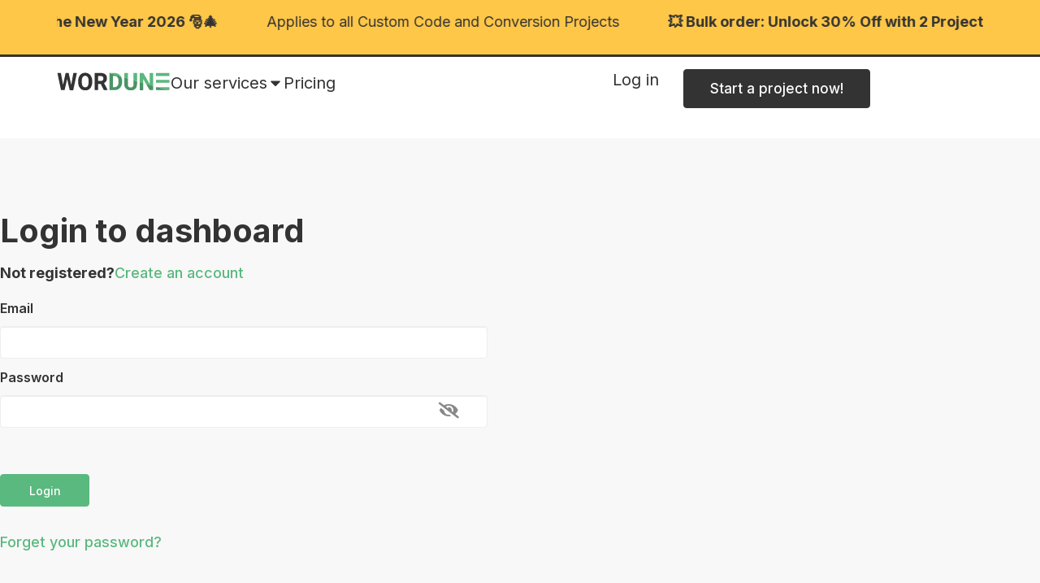

--- FILE ---
content_type: text/html; charset=UTF-8
request_url: https://wordune.com/login/?returnto=https://wordune.com/manage-payments/
body_size: 55686
content:
<!DOCTYPE html><html lang="en-US" prefix="og: https://ogp.me/ns#"><head >	<meta charset="UTF-8" />
	<meta name="viewport" content="width=device-width, initial-scale=1" />
			<script src="https://js.stripe.com/v3/"></script>
		<script type="text/javascript" data-cfasync="false">
			/* <![CDATA[ */
			var auradesk_vars = {
				"ajaxurl": "https://wordune.com/wp-admin/admin-ajax.php",
				"logout_url": "https://wordune.com/wp-login.php?action=logout&_wpnonce=058b6b689a",
				"stripePublishKey": "pk_test_Ms25Kdxz7InEZeTtPpfmnhXm00AFj2VhbW",
				"recaptchaEnabled": "1",
				"recaptchaSiteKey": "6LeELxMdAAAAAHLaVhLe6eDaz9JqnpuV7_06D6wE",
			}

			var dropParam = {
				'upload': "https://wordune.com/wp-admin/admin-ajax.php?action=media_handle_upload",
				'delete': "https://wordune.com/wp-admin/admin-ajax.php?action=handle_deleted_media",
			}
							/* ]]> */
		</script>
					<script
				src="https://www.google.com/recaptcha/api.js?render=6LeELxMdAAAAAHLaVhLe6eDaz9JqnpuV7_06D6wE"></script>
				
<!-- Search Engine Optimization by Rank Math - https://rankmath.com/ -->
<title>Login - Wordune</title>
<meta name="description" content="Login to dashboard Not registered? Create an account"/>
<meta name="robots" content="index, follow, max-snippet:-1, max-video-preview:-1, max-image-preview:large"/>
<link rel="canonical" href="https://wordune.com/login/" />
<meta property="og:locale" content="en_US" />
<meta property="og:type" content="article" />
<meta property="og:title" content="Login - Wordune" />
<meta property="og:description" content="Login to dashboard Not registered? Create an account" />
<meta property="og:url" content="https://wordune.com/login/" />
<meta property="og:site_name" content="Wordune" />
<meta property="og:updated_time" content="2024-02-20T08:07:33+00:00" />
<meta property="og:image" content="https://wordune.com/wp-content/uploads/2023/09/black-wordune-logo.jpeg" />
<meta property="og:image:secure_url" content="https://wordune.com/wp-content/uploads/2023/09/black-wordune-logo.jpeg" />
<meta property="og:image:width" content="200" />
<meta property="og:image:height" content="200" />
<meta property="og:image:alt" content="affordable web development" />
<meta property="og:image:type" content="image/jpeg" />
<meta property="article:published_time" content="2020-06-24T08:31:12+00:00" />
<meta property="article:modified_time" content="2024-02-20T08:07:33+00:00" />
<meta name="twitter:card" content="summary_large_image" />
<meta name="twitter:title" content="Login - Wordune" />
<meta name="twitter:description" content="Login to dashboard Not registered? Create an account" />
<meta name="twitter:image" content="https://wordune.com/wp-content/uploads/2023/09/black-wordune-logo.jpeg" />
<meta name="twitter:label1" content="Time to read" />
<meta name="twitter:data1" content="Less than a minute" />
<script type="application/ld+json" class="rank-math-schema">{"@context":"https://schema.org","@graph":[{"@type":"Organization","@id":"https://wordune.com/#organization","name":"Codelab","url":"https://codelab.site"},{"@type":"WebSite","@id":"https://wordune.com/#website","url":"https://wordune.com","name":"Codelab","publisher":{"@id":"https://wordune.com/#organization"},"inLanguage":"en-US"},{"@type":"ImageObject","@id":"https://wordune.com/wp-content/uploads/2023/09/black-wordune-logo.jpeg","url":"https://wordune.com/wp-content/uploads/2023/09/black-wordune-logo.jpeg","width":"200","height":"200","caption":"affordable web development","inLanguage":"en-US"},{"@type":"WebPage","@id":"https://wordune.com/login/#webpage","url":"https://wordune.com/login/","name":"Login - Wordune","datePublished":"2020-06-24T08:31:12+00:00","dateModified":"2024-02-20T08:07:33+00:00","isPartOf":{"@id":"https://wordune.com/#website"},"primaryImageOfPage":{"@id":"https://wordune.com/wp-content/uploads/2023/09/black-wordune-logo.jpeg"},"inLanguage":"en-US"},{"@type":"Person","@id":"https://wordune.com/author/codelab/","name":"Wordune LLC.","url":"https://wordune.com/author/codelab/","image":{"@type":"ImageObject","@id":"https://secure.gravatar.com/avatar/2f3bf7d9f4974594681b04bb2767ee2db74f0e61efdf4df38c55ba588d12d69d?s=96&amp;d=mm&amp;r=g","url":"https://secure.gravatar.com/avatar/2f3bf7d9f4974594681b04bb2767ee2db74f0e61efdf4df38c55ba588d12d69d?s=96&amp;d=mm&amp;r=g","caption":"Wordune LLC.","inLanguage":"en-US"},"worksFor":{"@id":"https://wordune.com/#organization"}},{"@type":"Article","headline":"Login - Wordune","datePublished":"2020-06-24T08:31:12+00:00","dateModified":"2024-02-20T08:07:33+00:00","author":{"@id":"https://wordune.com/author/codelab/","name":"Wordune LLC."},"publisher":{"@id":"https://wordune.com/#organization"},"description":"Login to dashboard Not registered? Create an account","name":"Login - Wordune","@id":"https://wordune.com/login/#richSnippet","isPartOf":{"@id":"https://wordune.com/login/#webpage"},"image":{"@id":"https://wordune.com/wp-content/uploads/2023/09/black-wordune-logo.jpeg"},"inLanguage":"en-US","mainEntityOfPage":{"@id":"https://wordune.com/login/#webpage"}}]}</script>
<!-- /Rank Math WordPress SEO plugin -->

<link rel='dns-prefetch' href='//widget.trustpilot.com' />
<link rel='dns-prefetch' href='//www.googletagmanager.com' />
<link rel="alternate" type="application/rss+xml" title="Wordune &raquo; Feed" href="https://wordune.com/feed/" />
<link rel="alternate" type="application/rss+xml" title="Wordune &raquo; Comments Feed" href="https://wordune.com/comments/feed/" />
<link rel="alternate" title="oEmbed (JSON)" type="application/json+oembed" href="https://wordune.com/wp-json/oembed/1.0/embed?url=https%3A%2F%2Fwordune.com%2Flogin%2F" />
<link rel="alternate" title="oEmbed (XML)" type="text/xml+oembed" href="https://wordune.com/wp-json/oembed/1.0/embed?url=https%3A%2F%2Fwordune.com%2Flogin%2F&#038;format=xml" />
<style id='wp-img-auto-sizes-contain-inline-css' type='text/css'>
img:is([sizes=auto i],[sizes^="auto," i]){contain-intrinsic-size:3000px 1500px}
/*# sourceURL=wp-img-auto-sizes-contain-inline-css */
</style>
<link rel='stylesheet' id='font-awesome-5-all-css' href='https://wordune.com/wp-content/plugins/elementor/assets/lib/font-awesome/css/all.min.css?ver=3.34.0' type='text/css' media='all' />
<link rel='stylesheet' id='font-awesome-4-shim-css' href='https://wordune.com/wp-content/plugins/elementor/assets/lib/font-awesome/css/v4-shims.min.css?ver=3.34.0' type='text/css' media='all' />
<style id='wp-emoji-styles-inline-css' type='text/css'>

	img.wp-smiley, img.emoji {
		display: inline !important;
		border: none !important;
		box-shadow: none !important;
		height: 1em !important;
		width: 1em !important;
		margin: 0 0.07em !important;
		vertical-align: -0.1em !important;
		background: none !important;
		padding: 0 !important;
	}
/*# sourceURL=wp-emoji-styles-inline-css */
</style>
<style id='classic-theme-styles-inline-css' type='text/css'>
/*! This file is auto-generated */
.wp-block-button__link{color:#fff;background-color:#32373c;border-radius:9999px;box-shadow:none;text-decoration:none;padding:calc(.667em + 2px) calc(1.333em + 2px);font-size:1.125em}.wp-block-file__button{background:#32373c;color:#fff;text-decoration:none}
/*# sourceURL=/wp-includes/css/classic-themes.min.css */
</style>
<style id='global-styles-inline-css' type='text/css'>
:root{--wp--preset--aspect-ratio--square: 1;--wp--preset--aspect-ratio--4-3: 4/3;--wp--preset--aspect-ratio--3-4: 3/4;--wp--preset--aspect-ratio--3-2: 3/2;--wp--preset--aspect-ratio--2-3: 2/3;--wp--preset--aspect-ratio--16-9: 16/9;--wp--preset--aspect-ratio--9-16: 9/16;--wp--preset--color--black: #000000;--wp--preset--color--cyan-bluish-gray: #abb8c3;--wp--preset--color--white: #ffffff;--wp--preset--color--pale-pink: #f78da7;--wp--preset--color--vivid-red: #cf2e2e;--wp--preset--color--luminous-vivid-orange: #ff6900;--wp--preset--color--luminous-vivid-amber: #fcb900;--wp--preset--color--light-green-cyan: #7bdcb5;--wp--preset--color--vivid-green-cyan: #00d084;--wp--preset--color--pale-cyan-blue: #8ed1fc;--wp--preset--color--vivid-cyan-blue: #0693e3;--wp--preset--color--vivid-purple: #9b51e0;--wp--preset--gradient--vivid-cyan-blue-to-vivid-purple: linear-gradient(135deg,rgb(6,147,227) 0%,rgb(155,81,224) 100%);--wp--preset--gradient--light-green-cyan-to-vivid-green-cyan: linear-gradient(135deg,rgb(122,220,180) 0%,rgb(0,208,130) 100%);--wp--preset--gradient--luminous-vivid-amber-to-luminous-vivid-orange: linear-gradient(135deg,rgb(252,185,0) 0%,rgb(255,105,0) 100%);--wp--preset--gradient--luminous-vivid-orange-to-vivid-red: linear-gradient(135deg,rgb(255,105,0) 0%,rgb(207,46,46) 100%);--wp--preset--gradient--very-light-gray-to-cyan-bluish-gray: linear-gradient(135deg,rgb(238,238,238) 0%,rgb(169,184,195) 100%);--wp--preset--gradient--cool-to-warm-spectrum: linear-gradient(135deg,rgb(74,234,220) 0%,rgb(151,120,209) 20%,rgb(207,42,186) 40%,rgb(238,44,130) 60%,rgb(251,105,98) 80%,rgb(254,248,76) 100%);--wp--preset--gradient--blush-light-purple: linear-gradient(135deg,rgb(255,206,236) 0%,rgb(152,150,240) 100%);--wp--preset--gradient--blush-bordeaux: linear-gradient(135deg,rgb(254,205,165) 0%,rgb(254,45,45) 50%,rgb(107,0,62) 100%);--wp--preset--gradient--luminous-dusk: linear-gradient(135deg,rgb(255,203,112) 0%,rgb(199,81,192) 50%,rgb(65,88,208) 100%);--wp--preset--gradient--pale-ocean: linear-gradient(135deg,rgb(255,245,203) 0%,rgb(182,227,212) 50%,rgb(51,167,181) 100%);--wp--preset--gradient--electric-grass: linear-gradient(135deg,rgb(202,248,128) 0%,rgb(113,206,126) 100%);--wp--preset--gradient--midnight: linear-gradient(135deg,rgb(2,3,129) 0%,rgb(40,116,252) 100%);--wp--preset--font-size--small: 13px;--wp--preset--font-size--medium: 20px;--wp--preset--font-size--large: 36px;--wp--preset--font-size--x-large: 42px;--wp--preset--spacing--20: 0.44rem;--wp--preset--spacing--30: 0.67rem;--wp--preset--spacing--40: 1rem;--wp--preset--spacing--50: 1.5rem;--wp--preset--spacing--60: 2.25rem;--wp--preset--spacing--70: 3.38rem;--wp--preset--spacing--80: 5.06rem;--wp--preset--shadow--natural: 6px 6px 9px rgba(0, 0, 0, 0.2);--wp--preset--shadow--deep: 12px 12px 50px rgba(0, 0, 0, 0.4);--wp--preset--shadow--sharp: 6px 6px 0px rgba(0, 0, 0, 0.2);--wp--preset--shadow--outlined: 6px 6px 0px -3px rgb(255, 255, 255), 6px 6px rgb(0, 0, 0);--wp--preset--shadow--crisp: 6px 6px 0px rgb(0, 0, 0);}:where(.is-layout-flex){gap: 0.5em;}:where(.is-layout-grid){gap: 0.5em;}body .is-layout-flex{display: flex;}.is-layout-flex{flex-wrap: wrap;align-items: center;}.is-layout-flex > :is(*, div){margin: 0;}body .is-layout-grid{display: grid;}.is-layout-grid > :is(*, div){margin: 0;}:where(.wp-block-columns.is-layout-flex){gap: 2em;}:where(.wp-block-columns.is-layout-grid){gap: 2em;}:where(.wp-block-post-template.is-layout-flex){gap: 1.25em;}:where(.wp-block-post-template.is-layout-grid){gap: 1.25em;}.has-black-color{color: var(--wp--preset--color--black) !important;}.has-cyan-bluish-gray-color{color: var(--wp--preset--color--cyan-bluish-gray) !important;}.has-white-color{color: var(--wp--preset--color--white) !important;}.has-pale-pink-color{color: var(--wp--preset--color--pale-pink) !important;}.has-vivid-red-color{color: var(--wp--preset--color--vivid-red) !important;}.has-luminous-vivid-orange-color{color: var(--wp--preset--color--luminous-vivid-orange) !important;}.has-luminous-vivid-amber-color{color: var(--wp--preset--color--luminous-vivid-amber) !important;}.has-light-green-cyan-color{color: var(--wp--preset--color--light-green-cyan) !important;}.has-vivid-green-cyan-color{color: var(--wp--preset--color--vivid-green-cyan) !important;}.has-pale-cyan-blue-color{color: var(--wp--preset--color--pale-cyan-blue) !important;}.has-vivid-cyan-blue-color{color: var(--wp--preset--color--vivid-cyan-blue) !important;}.has-vivid-purple-color{color: var(--wp--preset--color--vivid-purple) !important;}.has-black-background-color{background-color: var(--wp--preset--color--black) !important;}.has-cyan-bluish-gray-background-color{background-color: var(--wp--preset--color--cyan-bluish-gray) !important;}.has-white-background-color{background-color: var(--wp--preset--color--white) !important;}.has-pale-pink-background-color{background-color: var(--wp--preset--color--pale-pink) !important;}.has-vivid-red-background-color{background-color: var(--wp--preset--color--vivid-red) !important;}.has-luminous-vivid-orange-background-color{background-color: var(--wp--preset--color--luminous-vivid-orange) !important;}.has-luminous-vivid-amber-background-color{background-color: var(--wp--preset--color--luminous-vivid-amber) !important;}.has-light-green-cyan-background-color{background-color: var(--wp--preset--color--light-green-cyan) !important;}.has-vivid-green-cyan-background-color{background-color: var(--wp--preset--color--vivid-green-cyan) !important;}.has-pale-cyan-blue-background-color{background-color: var(--wp--preset--color--pale-cyan-blue) !important;}.has-vivid-cyan-blue-background-color{background-color: var(--wp--preset--color--vivid-cyan-blue) !important;}.has-vivid-purple-background-color{background-color: var(--wp--preset--color--vivid-purple) !important;}.has-black-border-color{border-color: var(--wp--preset--color--black) !important;}.has-cyan-bluish-gray-border-color{border-color: var(--wp--preset--color--cyan-bluish-gray) !important;}.has-white-border-color{border-color: var(--wp--preset--color--white) !important;}.has-pale-pink-border-color{border-color: var(--wp--preset--color--pale-pink) !important;}.has-vivid-red-border-color{border-color: var(--wp--preset--color--vivid-red) !important;}.has-luminous-vivid-orange-border-color{border-color: var(--wp--preset--color--luminous-vivid-orange) !important;}.has-luminous-vivid-amber-border-color{border-color: var(--wp--preset--color--luminous-vivid-amber) !important;}.has-light-green-cyan-border-color{border-color: var(--wp--preset--color--light-green-cyan) !important;}.has-vivid-green-cyan-border-color{border-color: var(--wp--preset--color--vivid-green-cyan) !important;}.has-pale-cyan-blue-border-color{border-color: var(--wp--preset--color--pale-cyan-blue) !important;}.has-vivid-cyan-blue-border-color{border-color: var(--wp--preset--color--vivid-cyan-blue) !important;}.has-vivid-purple-border-color{border-color: var(--wp--preset--color--vivid-purple) !important;}.has-vivid-cyan-blue-to-vivid-purple-gradient-background{background: var(--wp--preset--gradient--vivid-cyan-blue-to-vivid-purple) !important;}.has-light-green-cyan-to-vivid-green-cyan-gradient-background{background: var(--wp--preset--gradient--light-green-cyan-to-vivid-green-cyan) !important;}.has-luminous-vivid-amber-to-luminous-vivid-orange-gradient-background{background: var(--wp--preset--gradient--luminous-vivid-amber-to-luminous-vivid-orange) !important;}.has-luminous-vivid-orange-to-vivid-red-gradient-background{background: var(--wp--preset--gradient--luminous-vivid-orange-to-vivid-red) !important;}.has-very-light-gray-to-cyan-bluish-gray-gradient-background{background: var(--wp--preset--gradient--very-light-gray-to-cyan-bluish-gray) !important;}.has-cool-to-warm-spectrum-gradient-background{background: var(--wp--preset--gradient--cool-to-warm-spectrum) !important;}.has-blush-light-purple-gradient-background{background: var(--wp--preset--gradient--blush-light-purple) !important;}.has-blush-bordeaux-gradient-background{background: var(--wp--preset--gradient--blush-bordeaux) !important;}.has-luminous-dusk-gradient-background{background: var(--wp--preset--gradient--luminous-dusk) !important;}.has-pale-ocean-gradient-background{background: var(--wp--preset--gradient--pale-ocean) !important;}.has-electric-grass-gradient-background{background: var(--wp--preset--gradient--electric-grass) !important;}.has-midnight-gradient-background{background: var(--wp--preset--gradient--midnight) !important;}.has-small-font-size{font-size: var(--wp--preset--font-size--small) !important;}.has-medium-font-size{font-size: var(--wp--preset--font-size--medium) !important;}.has-large-font-size{font-size: var(--wp--preset--font-size--large) !important;}.has-x-large-font-size{font-size: var(--wp--preset--font-size--x-large) !important;}
:where(.wp-block-post-template.is-layout-flex){gap: 1.25em;}:where(.wp-block-post-template.is-layout-grid){gap: 1.25em;}
:where(.wp-block-term-template.is-layout-flex){gap: 1.25em;}:where(.wp-block-term-template.is-layout-grid){gap: 1.25em;}
:where(.wp-block-columns.is-layout-flex){gap: 2em;}:where(.wp-block-columns.is-layout-grid){gap: 2em;}
:root :where(.wp-block-pullquote){font-size: 1.5em;line-height: 1.6;}
/*# sourceURL=global-styles-inline-css */
</style>
<link rel='stylesheet' id='dropzone-style-css' href='https://wordune.com/wp-content/plugins/auradesk/libs/css/dropzone.min.css?ver=2.5.13' type='text/css' media='all' />
<link rel='stylesheet' id='dropzone-basic-style-css' href='https://wordune.com/wp-content/plugins/auradesk/libs/css/basic.min.css?ver=2.5.13' type='text/css' media='all' />
<link rel='stylesheet' id='gridjs-style-css' href='https://wordune.com/wp-content/plugins/auradesk/libs/css/mermaid.min.css?ver=2.5.13' type='text/css' media='all' />
<link rel='stylesheet' id='auradesk2-css' href='https://wordune.com/wp-content/plugins/auradesk/public/css/style.css?ver=2.5.13' type='text/css' media='all' />
<link rel='stylesheet' id='jupiterx-popups-animation-css' href='https://wordune.com/wp-content/plugins/jupiterx-core/includes/extensions/raven/assets/lib/animate/animate.min.css?ver=4.13.0' type='text/css' media='all' />
<link rel='stylesheet' id='jupiterx-css' href='https://wordune.com/wp-content/uploads/jupiterx/compiler/jupiterx/style.css?ver=21b4306' type='text/css' media='all' />
<link rel='stylesheet' id='jupiterx-elements-dynamic-styles-css' href='https://wordune.com/wp-content/uploads/jupiterx/compiler/jupiterx-elements-dynamic-styles/style.css?ver=c549611' type='text/css' media='all' />
<link rel='stylesheet' id='elementor-frontend-css' href='https://wordune.com/wp-content/plugins/elementor/assets/css/frontend.min.css?ver=3.34.0' type='text/css' media='all' />
<link rel='stylesheet' id='font-awesome-css' href='https://wordune.com/wp-content/plugins/elementor/assets/lib/font-awesome/css/font-awesome.min.css?ver=4.7.0' type='text/css' media='all' />
<link rel='stylesheet' id='jupiterx-core-raven-frontend-css' href='https://wordune.com/wp-content/plugins/jupiterx-core/includes/extensions/raven/assets/css/frontend.min.css?ver=6.9' type='text/css' media='all' />
<link rel='stylesheet' id='elementor-post-572-css' href='https://wordune.com/wp-content/uploads/elementor/css/post-572.css?ver=1766652082' type='text/css' media='all' />
<link rel='stylesheet' id='flatpickr-css' href='https://wordune.com/wp-content/plugins/elementor/assets/lib/flatpickr/flatpickr.min.css?ver=4.6.13' type='text/css' media='all' />
<link rel='stylesheet' id='widget-heading-css' href='https://wordune.com/wp-content/plugins/elementor/assets/css/widget-heading.min.css?ver=3.34.0' type='text/css' media='all' />
<link rel='stylesheet' id='elementor-post-4073-css' href='https://wordune.com/wp-content/uploads/elementor/css/post-4073.css?ver=1766652653' type='text/css' media='all' />
<link rel='stylesheet' id='elementor-gf-local-inter-css' href='https://wordune.com/wp-content/uploads/elementor/google-fonts/css/inter.css?ver=1752914408' type='text/css' media='all' />
<script type="text/javascript" src="https://wordune.com/wp-content/plugins/elementor/assets/lib/font-awesome/js/v4-shims.min.js?ver=3.34.0" id="font-awesome-4-shim-js"></script>
<script type="text/javascript" src="https://wordune.com/wp-includes/js/jquery/jquery.min.js?ver=3.7.1" id="jquery-core-js"></script>
<script type="text/javascript" src="https://wordune.com/wp-includes/js/jquery/jquery-migrate.min.js?ver=3.4.1" id="jquery-migrate-js"></script>
<script type="text/javascript" src="https://wordune.com/wp-content/plugins/auradesk/libs/js/dropzone.min.js?ver=2.5.13" id="dropzone-script-js"></script>
<script type="text/javascript" src="https://wordune.com/wp-content/plugins/auradesk/public/js/auradesk-public.js?ver=2.5.13" id="auradesk-js"></script>
<script type="text/javascript" src="//widget.trustpilot.com/bootstrap/v5/tp.widget.bootstrap.min.js?ver=2.5.13" id="trustpilot-js"></script>
<script type="text/javascript" src="https://wordune.com/wp-content/plugins/auradesk/libs/js/chart.min.js?ver=2.5.13" id="chart-js"></script>
<script type="text/javascript" src="https://wordune.com/wp-content/plugins/auradesk/libs/js/gridjs.umd.js?ver=2.5.13" id="gridjs-js"></script>
<script type="text/javascript" src="https://www.googletagmanager.com/gtag/js?id=G-ZJ8RFCVKQM&#039; async=&#039;async" id="jupiterx-gtag-script-js"></script>
<script type="text/javascript" id="jupiterx-gtag-script-js-after">
/* <![CDATA[ */
	
		window.dataLayer = window.dataLayer || [];
		function gtag(){dataLayer.push(arguments);}
		gtag('js', new Date());
					gtag('config', 'G-ZJ8RFCVKQM', { 'anonymize_ip': true });
			
	
//# sourceURL=jupiterx-gtag-script-js-after
/* ]]> */
</script>
<script type="text/javascript" src="https://wordune.com/wp-content/themes/jupiterx/lib/admin/assets/lib/webfont/webfont.min.js?ver=1.6.26" id="jupiterx-webfont-js"></script>
<script type="text/javascript" id="jupiterx-webfont-js-after">
/* <![CDATA[ */
WebFont.load({
				google: {
					families: ['Inter:100,200,300,400,500,600,700,800,900,100italic,200italic,300italic,400italic,500italic,600italic,700italic,800italic,900italic','Heebo:100,200,300,400,500,600,700,800,900,100italic,200italic,300italic,400italic,500italic,600italic,700italic,800italic,900italic']
				}
			});
//# sourceURL=jupiterx-webfont-js-after
/* ]]> */
</script>
<script type="text/javascript" src="https://wordune.com/wp-content/themes/jupiterx/lib/assets/dist/js/utils.min.js?ver=4.13.0" id="jupiterx-utils-js"></script>
<link rel="https://api.w.org/" href="https://wordune.com/wp-json/" /><link rel="alternate" title="JSON" type="application/json" href="https://wordune.com/wp-json/wp/v2/pages/4073" /><link rel="EditURI" type="application/rsd+xml" title="RSD" href="https://wordune.com/xmlrpc.php?rsd" />
<meta name="generator" content="WordPress 6.9" />
<link rel='shortlink' href='https://wordune.com/?p=4073' />
<meta name="generator" content="Elementor 3.34.0; features: e_font_icon_svg, additional_custom_breakpoints; settings: css_print_method-external, google_font-enabled, font_display-auto">
<style type="text/css">.recentcomments a{display:inline !important;padding:0 !important;margin:0 !important;}</style>			<style>
				.e-con.e-parent:nth-of-type(n+4):not(.e-lazyloaded):not(.e-no-lazyload),
				.e-con.e-parent:nth-of-type(n+4):not(.e-lazyloaded):not(.e-no-lazyload) * {
					background-image: none !important;
				}
				@media screen and (max-height: 1024px) {
					.e-con.e-parent:nth-of-type(n+3):not(.e-lazyloaded):not(.e-no-lazyload),
					.e-con.e-parent:nth-of-type(n+3):not(.e-lazyloaded):not(.e-no-lazyload) * {
						background-image: none !important;
					}
				}
				@media screen and (max-height: 640px) {
					.e-con.e-parent:nth-of-type(n+2):not(.e-lazyloaded):not(.e-no-lazyload),
					.e-con.e-parent:nth-of-type(n+2):not(.e-lazyloaded):not(.e-no-lazyload) * {
						background-image: none !important;
					}
				}
			</style>
			<link rel="icon" href="https://wordune.com/wp-content/uploads/2023/06/cropped-favicon-wordune-32x32.png" sizes="32x32" />
<link rel="icon" href="https://wordune.com/wp-content/uploads/2023/06/cropped-favicon-wordune-192x192.png" sizes="192x192" />
<link rel="apple-touch-icon" href="https://wordune.com/wp-content/uploads/2023/06/cropped-favicon-wordune-180x180.png" />
<meta name="msapplication-TileImage" content="https://wordune.com/wp-content/uploads/2023/06/cropped-favicon-wordune-270x270.png" />
		<style type="text/css" id="wp-custom-css">
			/*alert*/
.raven-alert .raven-alert-dismiss {
	top:15px;
	font-size:28px;
	color:white;
}
.elementor-accordion .elementor-tab-title.elementor-active{
	  background: #5AB97E!important;
  color: #fff!important;
	font-weight:500;
border-radius: 8px 8px 0px 0px!important;
}
.elementor-accordion-item {

  border-radius: 8px;
  border: solid 1px #333;
}
.elementor-accordion .elementor-tab-title {
   padding: 20px 25px;
  background: #fff!important;
border-radius: 8px!important;
}
.elementor-accordion .elementor-accordion-item + .elementor-accordion-item{
border-top: solid 1px #333 !important;
}

.elementor-accordion .elementor-accordion-item{
	margin-bottom:20px;
}

.elementor-tab-content {
  padding: 30px 30px 30px 30px;
  background-color: #fff!important;
  border-radius: 0px 0px 8px 8px!important;
}

.elementor-accordion-icon.elementor-accordion-icon-left {
	 padding-top:2px!important;
  margin-right: 8px;
  font-size: 16px;
}

.single-product .quantity {
	display: none !important;
}

.woocommerce button.button::before {
	display: none;
}

.jupiterx-cart-quick-view .button.checkout.wc-forward {
	background-color: #5AB97E;
	border-color: #5AB97E;
}

.jupiterx-cart-quick-view .woocommerce div.widget_shopping_cart_content .woocommerce-mini-cart__buttons a:not(.checkout) {
	background-color: #FF4864;
	border-color: #FF4864;
	color: #fff;
}

.jupiterx-cart-quick-view .woocommerce div.widget_shopping_cart_content .woocommerce-mini-cart__buttons a:not(.checkout):before {
	display: none;
}

#cookie-law-info-bar {
	display: none !important;
}

.cookie_action_close_header {
	border-radius: 4px;
	padding: 14px 30px;
	font-family: inherit;
	font-size: 13px !important;
}

.cli-modal-content {
	border-radius: 8px;
	padding: 30px 20px;
}

.cli_settings_button {
	font-size: 15px;
}

.woocommerce-cart .jupiterx-main-content {
	padding-top: 70px !important;
	padding-bottom: 15px !important;
}

.woocommerce-checkout .jupiterx-main-content {
	padding-bottom: 65px !important;
}

.woocommerce-info {
	display: none;
}

.jet-listing-dynamic-repeater__item > span {
	align-items: flex-start !important;
}
.jupiterx-post-title {
color:#333 !important;
}

/* search no result */
.search-no-results .jupiterx-post-title{
	text-align:center;
	margin-top:50px;
	font-size:30px;
	
}
.search-no-results .jupiterx-search-form{
	margin-top:50px !important;
	margin-bottom:50px !important;
}

#dashboard-menu-panel .elementor-widget-wrap {
	display: block;
}

#dashboard-menu-header .jet-menu-item-wrapper .jet-dropdown-arrow {
	display: none !important;
}

.pricing-feature__inner {
	align-items: start;
}

.pricing-feature__inner .item-bullet {
	padding-top: 5px;
}

.codelab__pricing-table .pricing-table  {
	
	min-height: 700px;
	flex-direction: column;
	display: flex;
	
}

.wordune__pricing-table .pricing-table  {
	min-height: 520px;
	flex-direction: column;
	display: flex;
	
}

@media (max-width: 767px) {
	.codelab__pricing-table .pricing-table  {
		min-height: 600px;
	}
	
	.wordune__pricing-table .pricing-table  {
		min-height: 360px;
	
}
}

.codelab__pricing-table .pricing-table .pricing-table__action {
	margin-top: auto;
}

#fc_widget .d-hotline.h-btn {
	background-color: #5AB97E !important;
}

.dollar-plans {
	vertical-align:baseline;
	font-size:24px;
	font-weight:500;
	
}

#mega-menu li > a {
	background-color: transparent !important;
	padding-left: 10px !important;
}
.btn-primary {
  color: #fff;
  background: #3498DB;
	border-color: #3498DB;
}

@media (max-width: 767px) {
		.header-menus .elementor-widget-wrap {
			justify-content: flex-end !important;
	}
}

.header-cta {
	margin: 0 !important;
}

#primary-menu .submenu {
	margin-top: 13px !important;
}
.submenu {
	margin-top: 12px !important;
}

@media screen and (max-width:414px) {
.raven-counter-list {
    justify-content: center !important;
}
}

.grecaptcha-badge {
	display: none !important;
}

.btn-primary {
	background-color: #5AB97E;
	font-weight: 500;
	outline: none;
	box-shadow: none !important;
}

.btn-primary:hover {
	background-color: #5AB97E;
}

.jupiterx-comments .form-submit .btn {
	padding: 7px 24px !important;
	outline: none;
	box-shadow: none !important;
}


.jupiterx-comments .form-control {
	border-radius: 4px;
  box-shadow: none;
  outline: none;
}

.tagcloud a {
	font-size: 12px !important;
	background-color: #f5f5f5;
	border: 1px solid #ddd;
	font-weight: 500;
}

.tagcloud a:hover {
	background-color: #eee;
}


.author-box .raven-post-meta-item-type-custom{
	padding-top:15px!important;
}

body.search-results .jupiterx-post-image img {
	height: 230px;
}

.raven-pricing-table__feature-inner {
	display: flex;
}

.raven-pricing-table__price {
	margin-right: 45px;
}

.raven-pricing-table .raven-pricing-table__features-list i {
	margin-top: 3px;
}

/*accordion*/

.style-faq .elementor-tab-content {
	  box-shadow: unset;
  border-radius: 0;
}


/*media carousel-home page*/
.logo-media .swiper-slide{
	border:dashed;
}


.job-single-reply li {
	font-size: 15px;
}


.job-single-reply h4 {
	font-size: 18px;
	font-weight: 500,
}

.job-single-reply h3 {
	font-size: 20px;
	font-weight: 500;
}


		</style>
		<meta name="google-site-verification" content="NF0ewzuOISNNECJPXv0JQQGtNn_0RXwLpvO9x5v_LqQ" />

<script id="mcjs">!function(c,h,i,m,p){m=c.createElement(h),p=c.getElementsByTagName(h)[0],m.async=1,m.src=i,p.parentNode.insertBefore(m,p)}(document,"script","https://chimpstatic.com/mcjs-connected/js/users/1e253799cb3fa6a641c981194/737517ba5f4f4074b24768dc0.js");</script></head><body class="wp-singular page-template page-template-full-width page-template-full-width-php page page-id-4073 wp-theme-jupiterx wp-child-theme-jupiterx-child no-js elementor-default elementor-kit-572 elementor-page elementor-page-4073" itemscope="itemscope" itemtype="http://schema.org/WebPage"><a class="jupiterx-a11y jupiterx-a11y-skip-navigation-link" href="#jupiterx-main">Skip to content</a><div class="jupiterx-site"><header class="jupiterx-header" data-jupiterx-settings="{&quot;breakpoint&quot;:&quot;767.98&quot;,&quot;template&quot;:&quot;1571&quot;,&quot;stickyTemplate&quot;:&quot;1575&quot;}" role="banner" itemscope="itemscope" itemtype="http://schema.org/WPHeader"><style>.elementor-1571 .elementor-element.elementor-element-f53da4a{--display:flex;--min-height:70px;--flex-direction:row;--container-widget-width:initial;--container-widget-height:100%;--container-widget-flex-grow:1;--container-widget-align-self:stretch;--flex-wrap-mobile:wrap;--gap:0px 0px;--row-gap:0px;--column-gap:0px;border-style:solid;--border-style:solid;border-width:0px 0px 3px 0px;--border-top-width:0px;--border-right-width:0px;--border-bottom-width:3px;--border-left-width:0px;}.elementor-1571 .elementor-element.elementor-element-f53da4a:not(.elementor-motion-effects-element-type-background), .elementor-1571 .elementor-element.elementor-element-f53da4a > .elementor-motion-effects-container > .elementor-motion-effects-layer{background-color:#FFC748;}.elementor-1571 .elementor-element.elementor-element-ab9004f{--display:flex;--flex-direction:row;--container-widget-width:calc( ( 1 - var( --container-widget-flex-grow ) ) * 100% );--container-widget-height:100%;--container-widget-flex-grow:1;--container-widget-align-self:stretch;--flex-wrap-mobile:wrap;--justify-content:flex-start;--align-items:center;--padding-top:4px;--padding-bottom:0px;--padding-left:0px;--padding-right:0px;}.elementor-1571 .elementor-element.elementor-element-ab9004f.e-con{--flex-grow:0;--flex-shrink:0;}.elementor-1571 .elementor-element.elementor-element-d536cd0{width:var( --container-widget-width, 133.586% );max-width:133.586%;--container-widget-width:133.586%;--container-widget-flex-grow:0;}.elementor-1571 .elementor-element.elementor-element-d536cd0 > .elementor-widget-container{padding:4px 0px 0px 0px;}.elementor-1571 .elementor-element.elementor-element-d536cd0.elementor-element{--flex-grow:0;--flex-shrink:0;}.elementor-1571 .elementor-element.elementor-element-d536cd0.raven-marquee-horizontal .raven-marquee-item{margin:0 30px;}.elementor-1571 .elementor-element.elementor-element-d536cd0.raven-marquee-vertical .raven-marquee-item{margin:30px 0;}.elementor-1571 .elementor-element.elementor-element-d536cd0 .raven-content-marquee-items-wrapper{animation-duration:calc(0.7s * 100);}.elementor-1571 .elementor-element.elementor-element-d536cd0 .raven-marquee-item{font-size:18px;font-weight:400;padding:0px 0px 5px 0px;}.elementor-1571 .elementor-element.elementor-element-d536cd0 .raven-marquee-item:not(.raven-animated-gradient){color:#333333;-webkit-text-fill-color:initial;}.elementor-1571 .elementor-element.elementor-element-d536cd0 .raven-marquee-left-gradient-overlay{display:none;width:200px;}.elementor-1571 .elementor-element.elementor-element-d536cd0 .raven-marquee-right-gradient-overlay{display:none;background:linear-gradient(to left, #fff 0%, transparent 100%);width:200px;}.elementor-1571 .elementor-element.elementor-element-f53da4a .box{width:8px;}.elementor-1571 .elementor-element.elementor-element-3596151{--display:flex;--flex-direction:row;--container-widget-width:calc( ( 1 - var( --container-widget-flex-grow ) ) * 100% );--container-widget-height:100%;--container-widget-flex-grow:1;--container-widget-align-self:stretch;--flex-wrap-mobile:wrap;--align-items:stretch;--gap:0px 0px;--row-gap:0px;--column-gap:0px;border-style:none;--border-style:none;--padding-top:10px;--padding-bottom:0px;--padding-left:0px;--padding-right:0px;}.elementor-1571 .elementor-element.elementor-element-3596151:not(.elementor-motion-effects-element-type-background), .elementor-1571 .elementor-element.elementor-element-3596151 > .elementor-motion-effects-container > .elementor-motion-effects-layer{background-color:#F8F8F8;}.elementor-1571 .elementor-element.elementor-element-3596151 .elementor-repeater-item-692d754.jet-parallax-section__layout .jet-parallax-section__image{background-size:auto;}.elementor-1571 .elementor-element.elementor-element-41fd7de{--display:flex;--justify-content:center;--padding-top:0px;--padding-bottom:0px;--padding-left:0px;--padding-right:0px;}.elementor-1571 .elementor-element.elementor-element-c1714f6 a.raven-button{width:200px;height:48px;padding:0px 0px 0px 0px;border-color:#333333;border-radius:4px 4px 4px 4px;}.elementor-1571 .elementor-element.elementor-element-c1714f6 .raven-button{width:200px;height:48px;padding:0px 0px 0px 0px;border-color:#333333;border-radius:4px 4px 4px 4px;}.elementor-1571 .elementor-element.elementor-element-c1714f6 a.raven-button .button-text{color:#FFFFFF;}.elementor-1571 .elementor-element.elementor-element-c1714f6 .raven-button .button-text{color:#FFFFFF;}.elementor-1571 .elementor-element.elementor-element-c1714f6 .raven-button-icon{color:#FFFFFF;}.elementor-1571 .elementor-element.elementor-element-c1714f6 .raven-button-icon i{color:#FFFFFF;}.elementor-1571 .elementor-element.elementor-element-c1714f6 .raven-button-icon svg{fill:#FFFFFF;}.elementor-1571 .elementor-element.elementor-element-c1714f6 a.raven-button, .elementor-1571 .elementor-element.elementor-element-c1714f6 .raven-button, .elementor-1571 .elementor-element.elementor-element-c1714f6 .raven-button-widget-normal-effect-blink:after{background-color:#333333;background-image:none;}.elementor-1571 .elementor-element.elementor-element-c1714f6 a.raven-button:not(:hover), .elementor-1571 .elementor-element.elementor-element-c1714f6 .raven-button:not(:hover){border-style:solid;border-width:1px 1px 1px 1px;}.elementor-1571 .elementor-element.elementor-element-c1714f6 .raven-button:not(:hover).raven-button-widget-normal-effect-shockwave:after{border-radius:4px 4px 4px 4px;}.elementor-1571 .elementor-element.elementor-element-c1714f6 .raven-button:not(:hover).raven-button-widget-normal-effect-shockwave:before{border-radius:4px 4px 4px 4px;}.elementor-1571 .elementor-element.elementor-element-c1714f6 a.raven-button:hover .button-text{color:#333333;}.elementor-1571 .elementor-element.elementor-element-c1714f6 .raven-button:hover .button-text{color:#333333;}.elementor-1571 .elementor-element.elementor-element-c1714f6 a.raven-button:hover .raven-button-icon{color:#333333;}.elementor-1571 .elementor-element.elementor-element-c1714f6 .raven-button:hover .raven-button-icon{color:#333333;}.elementor-1571 .elementor-element.elementor-element-c1714f6 a.raven-button:hover .raven-button-icon i{color:#333333;}.elementor-1571 .elementor-element.elementor-element-c1714f6 .raven-button:hover .raven-button-icon i{color:#333333;}.elementor-1571 .elementor-element.elementor-element-c1714f6 a.raven-button:hover .raven-button-icon svg{fill:#333333;}.elementor-1571 .elementor-element.elementor-element-c1714f6 .raven-button:hover .raven-button-icon svg{fill:#333333;}.elementor-1571 .elementor-element.elementor-element-c1714f6 a.raven-button:hover{background-color:#FFFFFF;background-image:none;border-color:#333333;border-radius:4px 4px 4px 4px;}.elementor-1571 .elementor-element.elementor-element-c1714f6 .raven-button:hover{border-color:#333333;border-radius:4px 4px 4px 4px;}.elementor-1571 .elementor-element.elementor-element-c1714f6 a.raven-button:hover, .elementor-1571 .elementor-element.elementor-element-c1714f6 .raven-button:hover{border-style:solid;border-width:1px 1px 1px 1px;}.elementor-1571 .elementor-element.elementor-element-c1714f6 a.raven-button .button-text, .elementor-1571 .elementor-element.elementor-element-c1714f6 .raven-button .button-text{font-size:16px;font-weight:500;}.elementor-1571 .elementor-element.elementor-element-532dafa{--display:flex;}.elementor-1571 .elementor-element.elementor-element-1fb6611 .raven-site-logo{text-align:left;}.elementor-1571 .elementor-element.elementor-element-2ae3ccc{--display:flex;--justify-content:center;}.elementor-1571 .elementor-element.elementor-element-c1caffe .raven-nav-menu-mobile{background-color:#C3F8CA;}.elementor-1571 .elementor-element.elementor-element-c1caffe .raven-menu-item i._mi{color:#5AB97E;}.elementor-1571 .elementor-element.elementor-element-c1caffe .raven-submenu-item i._mi{color:#5AB97E;}.elementor-1571 .elementor-element.elementor-element-c1caffe .raven-menu-item .sub-arrow{color:#5AB97E;fill:#5AB97E;}.elementor-1571 .elementor-element.elementor-element-c1caffe .raven-submenu-item .sub-arrow{color:#5AB97E;fill:#5AB97E;}.elementor-1571 .elementor-element.elementor-element-c1caffe .raven-nav-menu-mobile .raven-nav-menu li > a{padding:8px 32px 8px 32px;justify-content:left !important;color:#333333;background-color:#5AB97E00;}.elementor-1571 .elementor-element.elementor-element-c1caffe .raven-nav-menu-mobile .raven-nav-menu li > a:hover{color:#5AB97E;}.elementor-1571 .elementor-element.elementor-element-c1caffe .raven-nav-menu-mobile .raven-nav-menu li > a.raven-menu-item-active, .elementor-1571 .elementor-element.elementor-element-c1caffe .raven-nav-menu-mobile .raven-nav-menu li > a:active, .elementor-1571 .elementor-element.elementor-element-c1caffe .raven-nav-menu-mobile .raven-nav-menu > li.current-menu-ancestor > a.raven-menu-item, .elementor-1571 .elementor-element.elementor-element-c1caffe li.menu-item.current-menu-ancestor > a.raven-submenu-item.has-submenu{color:#5AB97E;}.elementor-1571 .elementor-element.elementor-element-c1caffe .raven-nav-menu-toggle{text-align:center;}.elementor-1571 .elementor-element.elementor-element-24d2159{width:auto;max-width:auto;}.elementor-1571 .elementor-element.elementor-element-736e3d2 .elementor-icon-list-icon i{color:#333333;transition:color 0.3s;}.elementor-1571 .elementor-element.elementor-element-736e3d2 .elementor-icon-list-icon svg{fill:#333333;transition:fill 0.3s;}.elementor-1571 .elementor-element.elementor-element-736e3d2 .elementor-icon-list-item:hover .elementor-icon-list-icon i{color:#5AB97E;}.elementor-1571 .elementor-element.elementor-element-736e3d2 .elementor-icon-list-item:hover .elementor-icon-list-icon svg{fill:#5AB97E;}.elementor-1571 .elementor-element.elementor-element-736e3d2{--e-icon-list-icon-size:14px;--icon-vertical-offset:0px;}.elementor-1571 .elementor-element.elementor-element-736e3d2 .elementor-icon-list-item > .elementor-icon-list-text, .elementor-1571 .elementor-element.elementor-element-736e3d2 .elementor-icon-list-item > a{font-size:14px;font-weight:500;}.elementor-1571 .elementor-element.elementor-element-736e3d2 .elementor-icon-list-text{color:#000000;transition:color 0.3s;}.elementor-1571 .elementor-element.elementor-element-736e3d2 .elementor-icon-list-item:hover .elementor-icon-list-text{color:#5AB97E;}.elementor-1571 .elementor-element.elementor-element-0113ad0{--display:flex;--min-height:100px;--flex-direction:row;--container-widget-width:initial;--container-widget-height:100%;--container-widget-flex-grow:1;--container-widget-align-self:stretch;--flex-wrap-mobile:wrap;--gap:0px 0px;--row-gap:0px;--column-gap:0px;}.elementor-1571 .elementor-element.elementor-element-0113ad0:not(.elementor-motion-effects-element-type-background), .elementor-1571 .elementor-element.elementor-element-0113ad0 > .elementor-motion-effects-container > .elementor-motion-effects-layer{background-color:#FFFFFF;}.elementor-1571 .elementor-element.elementor-element-95318ae{--display:flex;--flex-direction:row;--container-widget-width:calc( ( 1 - var( --container-widget-flex-grow ) ) * 100% );--container-widget-height:100%;--container-widget-flex-grow:1;--container-widget-align-self:stretch;--flex-wrap-mobile:wrap;--justify-content:flex-start;--align-items:center;--gap:35px 35px;--row-gap:35px;--column-gap:35px;--padding-top:5px;--padding-bottom:0px;--padding-left:0px;--padding-right:0px;}.elementor-1571 .elementor-element.elementor-element-f267e51 > .elementor-widget-container{padding:0px 0px 0px 0px;}.elementor-1571 .elementor-element.elementor-element-f267e51 .raven-site-logo img, .elementor-1571 .elementor-element.elementor-element-f267e51 .raven-site-logo svg{width:140%;max-width:140px;}.elementor-1571 .elementor-element.elementor-element-f267e51 .raven-site-logo{text-align:left;}.elementor-1571 .elementor-element.elementor-element-0eaca98 nav.raven-adnav-menu-horizontal ul.submenu a.raven-link-item{justify-content:center;}.elementor-1571 .elementor-element.elementor-element-0eaca98 nav.raven-adnav-menu-vertical ul.submenu a.raven-link-item{justify-content:center;}.elementor-1571 .elementor-element.elementor-element-0eaca98 nav.raven-adnav-menu-offcanvas ul.submenu a.raven-link-item{justify-content:center;}.elementor-1571 .elementor-element.elementor-element-0eaca98 > .elementor-widget-container{margin:6px 0px 0px 0px;}.elementor-1571 .elementor-element.elementor-element-0eaca98 nav.raven-adnav-menu-main:not(.raven-adnav-menu-dropdown):not(.raven-adnav-menu-offcanvas) .raven-adnav-menu > li > a.raven-menu-item{font-size:20px;padding:0px 0px 0px 0px;}.elementor-1571 .elementor-element.elementor-element-0eaca98 nav.raven-adnav-menu-main:not(.raven-adnav-menu-dropdown):not(.raven-adnav-menu-offcanvas) .raven-adnav-menu > li > a.raven-menu-item svg.sub-arrow{width:20px;height:20px;}.elementor-1571 .elementor-element.elementor-element-0eaca98 nav.raven-adnav-menu-main:not(.raven-adnav-menu-dropdown):not(.raven-adnav-menu-offcanvas) .raven-adnav-menu > li > a.raven-menu-item .sub-arrow svg{width:20px;height:20px;}.elementor-1571 .elementor-element.elementor-element-0eaca98 nav.raven-adnav-menu-main:not(.raven-adnav-menu-dropdown):not(.raven-adnav-menu-offcanvas) .raven-adnav-menu > li > a.raven-menu-item span.link-label{font-weight:400;}.elementor-1571 .elementor-element.elementor-element-0eaca98{--menu-item-gap:35px;--menu-items-bg-normal:#DB484800;--menu-icon-size:14px;--menu-icon-color-hover:#666666;--menu-icon-color-active:#666666;--toggle-button-size:20px;--toggle-button-color-normal:#E01212;}.elementor-1571 .elementor-element.elementor-element-0eaca98 nav.raven-adnav-menu-main:not(.raven-adnav-menu-dropdown):not(.raven-adnav-menu-offcanvas) .raven-adnav-menu > li > a:not(.active-link){color:#333333;background-color:#DB484800;}.elementor-1571 .elementor-element.elementor-element-0eaca98 nav.raven-adnav-menu-main:not(.raven-adnav-menu-dropdown):not(.raven-adnav-menu-offcanvas) .raven-adnav-menu > li:hover > a:not(.active-link){color:#5AB97E;}.elementor-1571 .elementor-element.elementor-element-0eaca98 nav.raven-adnav-menu-main:not(.raven-adnav-menu-dropdown):not(.raven-adnav-menu-offcanvas) .raven-adnav-menu > li > a.active-link{color:#5AB97E;}.elementor-1571 .elementor-element.elementor-element-0eaca98 nav.raven-adnav-menu-main:not(.raven-adnav-menu-dropdown):not(.raven-adnav-menu-offcanvas) ul.submenu > li > a.raven-submenu-item{padding:10px 10px 10px 10px;}.elementor-1571 .elementor-element.elementor-element-0eaca98 nav.raven-adnav-menu-main.raven-adnav-menu-vertical ul.submenu > li:not(:last-of-type){border-bottom-style:none;}.elementor-1571 .elementor-element.elementor-element-0eaca98.submenu-position-bottom  nav.raven-adnav-menu-main.raven-adnav-menu-horizontal ul.submenu > li:not(:last-of-type){border-bottom-style:none;}.elementor-1571 .elementor-element.elementor-element-0eaca98.submenu-position-top  nav.raven-adnav-menu-main.raven-adnav-menu-horizontal ul.submenu > li:not(:first-of-type){border-top-style:none;}.elementor-1571 .elementor-element.elementor-element-0eaca98 nav.raven-adnav-menu-main.raven-adnav-menu-offcanvas ul.submenu > li:not(:last-of-type){border-bottom-style:none;}.elementor-1571 .elementor-element.elementor-element-0eaca98 nav.raven-adnav-menu-main:not(.raven-adnav-menu-dropdown) ul.submenu > li > a:hover:not(.active-link){color:#BBBBBB;}.elementor-1571 .elementor-element.elementor-element-0eaca98 nav.raven-adnav-menu-mobile ul.submenu > li > a:hover:not(.active-link){color:#BBBBBB;}.elementor-1571 .elementor-element.elementor-element-0eaca98 nav.raven-adnav-menu-main:not(.raven-adnav-menu-dropdown) ul.submenu > li > a.active-link{color:#BBBBBB;}.elementor-1571 .elementor-element.elementor-element-0eaca98 nav.raven-adnav-menu-mobile ul.submenu > li > a.active-link{color:#BBBBBB;}.elementor-1571 .elementor-element.elementor-element-0eaca98 nav.raven-adnav-menu-mobile .raven-adnav-menu li > a.raven-menu-item{padding:0px 0px 0px 0px;}.elementor-1571 .elementor-element.elementor-element-0eaca98 nav.raven-adnav-menu-main.raven-adnav-menu-dropdown .raven-adnav-menu li > a.raven-menu-item{padding:0px 0px 0px 0px;}.elementor-1571 .elementor-element.elementor-element-0eaca98.dropdown-item-align-flex-end .raven-adnav-menu-dropdown .raven-menu-item.has-submenu .sub-arrow{left:0px;right:100%;margin-top:calc( calc( 0px - 0px ) / 2 );}.elementor-1571 .elementor-element.elementor-element-0eaca98.dropdown-item-align-flex-start .raven-adnav-menu-dropdown .raven-menu-item.has-submenu .sub-arrow{right:0px;margin-top:calc( calc( 0px - 0px ) / 2 );}.elementor-1571 .elementor-element.elementor-element-0eaca98.dropdown-item-align-center .raven-adnav-menu-dropdown .raven-menu-item.has-submenu .sub-arrow{right:0px;margin-top:calc( calc( 0px - 0px ) / 2 );}.elementor-1571 .elementor-element.elementor-element-0eaca98 nav.raven-adnav-menu-main.raven-adnav-menu-offcanvas .raven-adnav-menu li > a.raven-menu-item{padding:0px 0px 0px 0px;}.elementor-1571 .elementor-element.elementor-element-0eaca98.dropdown-item-align-flex-end .raven-adnav-menu-offcanvas .raven-menu-item.has-submenu .sub-arrow{left:0px;right:100%;margin-top:calc( calc( 0px - 0px ) / 2 );}.elementor-1571 .elementor-element.elementor-element-0eaca98.dropdown-item-align-flex-start .raven-adnav-menu-offcanvas .raven-menu-item.has-submenu .sub-arrow{right:0px;margin-top:calc( calc( 0px - 0px ) / 2 );}.elementor-1571 .elementor-element.elementor-element-0eaca98.dropdown-item-align-center .raven-adnav-menu-offcanvas .raven-menu-item.has-submenu .sub-arrow{right:0px;margin-top:calc( calc( 0px - 0px ) / 2 );}.elementor-1571 .elementor-element.elementor-element-0eaca98.dropdown-item-align-flex-end .raven-adnav-menu-full-screen .raven-menu-item.has-submenu .sub-arrow{left:0px;right:100%;margin-top:calc( calc( 0px - 0px ) / 2 );}.elementor-1571 .elementor-element.elementor-element-0eaca98.dropdown-item-align-flex-start .raven-adnav-menu-full-screen .raven-menu-item.has-submenu .sub-arrow{right:0px;margin-top:calc( calc( 0px - 0px ) / 2 );}.elementor-1571 .elementor-element.elementor-element-0eaca98.dropdown-item-align-center .raven-adnav-menu-full-screen .raven-menu-item.has-submenu .sub-arrow{right:0px;margin-top:calc( calc( 0px - 0px ) / 2 );}.elementor-1571 .elementor-element.elementor-element-0eaca98.dropdown-item-align-flex-end .raven-adnav-menu-side .raven-menu-item.has-submenu .sub-arrow{left:0px;right:100%;margin-top:calc( calc( 0px - 0px ) / 2 );}.elementor-1571 .elementor-element.elementor-element-0eaca98.dropdown-item-align-flex-start .raven-adnav-menu-side .raven-menu-item.has-submenu .sub-arrow{right:0px;margin-top:calc( calc( 0px - 0px ) / 2 );}.elementor-1571 .elementor-element.elementor-element-0eaca98.dropdown-item-align-center .raven-adnav-menu-side .raven-menu-item.has-submenu .sub-arrow{right:0px;margin-top:calc( calc( 0px - 0px ) / 2 );}.elementor-1571 .elementor-element.elementor-element-0eaca98 nav.raven-adnav-menu-mobile .raven-adnav-menu li > a.raven-menu-item:not(.active-link):hover{color:#666666;}.elementor-1571 .elementor-element.elementor-element-0eaca98 nav.raven-adnav-menu-main.raven-adnav-menu-dropdown .raven-adnav-menu li > a.raven-menu-item:not(.active-link):hover{color:#666666;}.elementor-1571 .elementor-element.elementor-element-0eaca98 nav.raven-adnav-menu-main.raven-adnav-menu-offcanvas .raven-adnav-menu li > a.raven-menu-item:not(.active-link):hover{color:#666666;}.elementor-1571 .elementor-element.elementor-element-0eaca98 nav.raven-adnav-menu-mobile .raven-adnav-menu li > a.raven-menu-item:not(.active-link).highlighted{color:#666666;}.elementor-1571 .elementor-element.elementor-element-0eaca98 nav.raven-adnav-menu-main.raven-adnav-menu-dropdown .raven-adnav-menu li > a.raven-menu-item:not(.active-link).highlighted{color:#666666;}.elementor-1571 .elementor-element.elementor-element-0eaca98 nav.raven-adnav-menu-main.raven-adnav-menu-offcanvas .raven-adnav-menu li > a.raven-menu-item:not(.active-link).highlighted{color:#666666;}.elementor-1571 .elementor-element.elementor-element-0eaca98 .raven-adnav-menu-mobile .raven-adnav-menu li > a.active-link{color:#666666;}.elementor-1571 .elementor-element.elementor-element-0eaca98 nav.raven-adnav-menu-main.raven-adnav-menu-dropdown .raven-adnav-menu li > a.active-link{color:#666666;}.elementor-1571 .elementor-element.elementor-element-0eaca98 nav.raven-adnav-menu-main.raven-adnav-menu-offcanvas .raven-adnav-menu li > a.active-link{color:#666666;}.elementor-1571 .elementor-element.elementor-element-0eaca98 .raven-adnav-menu-toggle-button{padding:10px 10px 10px 10px;}.elementor-1571 .elementor-element.elementor-element-0eaca98 .raven-adnav-menu-toggle{text-align:center;}.elementor-1571 .elementor-element.elementor-element-0eaca98 .raven-adnav-menu-close-button{color:#111111;}.elementor-1571 .elementor-element.elementor-element-0eaca98 .raven-adnav-menu-close-button:hover{color:#BBBBBB;}.elementor-1571 .elementor-element.elementor-element-5454fb8{--display:flex;--flex-direction:row;--container-widget-width:calc( ( 1 - var( --container-widget-flex-grow ) ) * 100% );--container-widget-height:100%;--container-widget-flex-grow:1;--container-widget-align-self:stretch;--flex-wrap-mobile:wrap;--justify-content:flex-end;--align-items:center;--gap:0px 0px;--row-gap:0px;--column-gap:0px;--padding-top:5px;--padding-bottom:0px;--padding-left:0px;--padding-right:0px;}.elementor-1571 .elementor-element.elementor-element-5aff572 > .elementor-widget-container{margin:0px 0px 0px 0px;}.elementor-1571 .elementor-element.elementor-element-cfd5f8e > .elementor-widget-container{margin:0px 30px 0px 0px;}.elementor-1571 .elementor-element.elementor-element-cfd5f8e .elementor-icon-list-icon i{color:#333333;transition:color 0.3s;}.elementor-1571 .elementor-element.elementor-element-cfd5f8e .elementor-icon-list-icon svg{fill:#333333;transition:fill 0.3s;}.elementor-1571 .elementor-element.elementor-element-cfd5f8e .elementor-icon-list-item:hover .elementor-icon-list-icon i{color:#5AB97E;}.elementor-1571 .elementor-element.elementor-element-cfd5f8e .elementor-icon-list-item:hover .elementor-icon-list-icon svg{fill:#5AB97E;}.elementor-1571 .elementor-element.elementor-element-cfd5f8e{--e-icon-list-icon-size:14px;--icon-vertical-offset:0px;}.elementor-1571 .elementor-element.elementor-element-cfd5f8e .elementor-icon-list-item > .elementor-icon-list-text, .elementor-1571 .elementor-element.elementor-element-cfd5f8e .elementor-icon-list-item > a{font-size:20px;font-weight:400;}.elementor-1571 .elementor-element.elementor-element-cfd5f8e .elementor-icon-list-text{color:#333333;transition:color 0.3s;}.elementor-1571 .elementor-element.elementor-element-cfd5f8e .elementor-icon-list-item:hover .elementor-icon-list-text{color:#5AB97E;}.elementor-1571 .elementor-element.elementor-element-7db627a > .elementor-widget-container{margin:0px 0px 0px 0px;}.elementor-1571 .elementor-element.elementor-element-7db627a a.raven-button{width:200px;height:48px;border-color:#333333;border-radius:4px 4px 4px 4px;}.elementor-1571 .elementor-element.elementor-element-7db627a .raven-button{width:200px;height:48px;border-color:#333333;border-radius:4px 4px 4px 4px;}.elementor-1571 .elementor-element.elementor-element-7db627a a.raven-button .button-text{color:#FFFFFF;}.elementor-1571 .elementor-element.elementor-element-7db627a .raven-button .button-text{color:#FFFFFF;}.elementor-1571 .elementor-element.elementor-element-7db627a .raven-button-icon{color:#FFFFFF;}.elementor-1571 .elementor-element.elementor-element-7db627a .raven-button-icon i{color:#FFFFFF;}.elementor-1571 .elementor-element.elementor-element-7db627a .raven-button-icon svg{fill:#FFFFFF;}.elementor-1571 .elementor-element.elementor-element-7db627a a.raven-button, .elementor-1571 .elementor-element.elementor-element-7db627a .raven-button, .elementor-1571 .elementor-element.elementor-element-7db627a .raven-button-widget-normal-effect-blink:after{background-color:#333333;background-image:none;}.elementor-1571 .elementor-element.elementor-element-7db627a a.raven-button:not(:hover), .elementor-1571 .elementor-element.elementor-element-7db627a .raven-button:not(:hover){border-style:solid;border-width:1px 1px 1px 1px;}.elementor-1571 .elementor-element.elementor-element-7db627a .raven-button:not(:hover).raven-button-widget-normal-effect-shockwave:after{border-radius:4px 4px 4px 4px;}.elementor-1571 .elementor-element.elementor-element-7db627a .raven-button:not(:hover).raven-button-widget-normal-effect-shockwave:before{border-radius:4px 4px 4px 4px;}.elementor-1571 .elementor-element.elementor-element-7db627a a.raven-button:hover .button-text{color:#333333;}.elementor-1571 .elementor-element.elementor-element-7db627a .raven-button:hover .button-text{color:#333333;}.elementor-1571 .elementor-element.elementor-element-7db627a a.raven-button:hover .raven-button-icon{color:#333333;}.elementor-1571 .elementor-element.elementor-element-7db627a .raven-button:hover .raven-button-icon{color:#333333;}.elementor-1571 .elementor-element.elementor-element-7db627a a.raven-button:hover .raven-button-icon i{color:#333333;}.elementor-1571 .elementor-element.elementor-element-7db627a .raven-button:hover .raven-button-icon i{color:#333333;}.elementor-1571 .elementor-element.elementor-element-7db627a a.raven-button:hover .raven-button-icon svg{fill:#333333;}.elementor-1571 .elementor-element.elementor-element-7db627a .raven-button:hover .raven-button-icon svg{fill:#333333;}.elementor-1571 .elementor-element.elementor-element-7db627a a.raven-button:hover{background-color:#FFFFFF;background-image:none;border-color:#333333;}.elementor-1571 .elementor-element.elementor-element-7db627a .raven-button:hover{border-color:#333333;}.elementor-1571 .elementor-element.elementor-element-7db627a a.raven-button:hover, .elementor-1571 .elementor-element.elementor-element-7db627a .raven-button:hover{border-style:solid;border-width:1px 1px 1px 1px;}.elementor-1571 .elementor-element.elementor-element-7db627a a.raven-button .button-text, .elementor-1571 .elementor-element.elementor-element-7db627a .raven-button .button-text{font-size:16px;font-weight:500;}.elementor-1571 .elementor-element.elementor-element-556409f > .elementor-widget-container{margin:0px 0px 0px 0px;}.elementor-1571 .elementor-element.elementor-element-556409f a.raven-button{width:200px;height:48px;border-color:#333333;border-radius:4px 4px 4px 4px;}.elementor-1571 .elementor-element.elementor-element-556409f .raven-button{width:200px;height:48px;border-color:#333333;border-radius:4px 4px 4px 4px;}.elementor-1571 .elementor-element.elementor-element-556409f a.raven-button .button-text{color:#FFFFFF;}.elementor-1571 .elementor-element.elementor-element-556409f .raven-button .button-text{color:#FFFFFF;}.elementor-1571 .elementor-element.elementor-element-556409f .raven-button-icon{color:#FFFFFF;}.elementor-1571 .elementor-element.elementor-element-556409f .raven-button-icon i{color:#FFFFFF;}.elementor-1571 .elementor-element.elementor-element-556409f .raven-button-icon svg{fill:#FFFFFF;}.elementor-1571 .elementor-element.elementor-element-556409f a.raven-button, .elementor-1571 .elementor-element.elementor-element-556409f .raven-button, .elementor-1571 .elementor-element.elementor-element-556409f .raven-button-widget-normal-effect-blink:after{background-color:#333333;background-image:none;}.elementor-1571 .elementor-element.elementor-element-556409f a.raven-button:not(:hover), .elementor-1571 .elementor-element.elementor-element-556409f .raven-button:not(:hover){border-style:solid;border-width:1px 1px 1px 1px;}.elementor-1571 .elementor-element.elementor-element-556409f .raven-button:not(:hover).raven-button-widget-normal-effect-shockwave:after{border-radius:4px 4px 4px 4px;}.elementor-1571 .elementor-element.elementor-element-556409f .raven-button:not(:hover).raven-button-widget-normal-effect-shockwave:before{border-radius:4px 4px 4px 4px;}.elementor-1571 .elementor-element.elementor-element-556409f a.raven-button:hover .button-text{color:#333333;}.elementor-1571 .elementor-element.elementor-element-556409f .raven-button:hover .button-text{color:#333333;}.elementor-1571 .elementor-element.elementor-element-556409f a.raven-button:hover .raven-button-icon{color:#333333;}.elementor-1571 .elementor-element.elementor-element-556409f .raven-button:hover .raven-button-icon{color:#333333;}.elementor-1571 .elementor-element.elementor-element-556409f a.raven-button:hover .raven-button-icon i{color:#333333;}.elementor-1571 .elementor-element.elementor-element-556409f .raven-button:hover .raven-button-icon i{color:#333333;}.elementor-1571 .elementor-element.elementor-element-556409f a.raven-button:hover .raven-button-icon svg{fill:#333333;}.elementor-1571 .elementor-element.elementor-element-556409f .raven-button:hover .raven-button-icon svg{fill:#333333;}.elementor-1571 .elementor-element.elementor-element-556409f a.raven-button:hover{background-color:#FFFFFF;background-image:none;border-color:#333333;}.elementor-1571 .elementor-element.elementor-element-556409f .raven-button:hover{border-color:#333333;}.elementor-1571 .elementor-element.elementor-element-556409f a.raven-button:hover, .elementor-1571 .elementor-element.elementor-element-556409f .raven-button:hover{border-style:solid;border-width:1px 1px 1px 1px;}.elementor-1571 .elementor-element.elementor-element-556409f a.raven-button .button-text, .elementor-1571 .elementor-element.elementor-element-556409f .raven-button .button-text{font-size:17px;font-weight:500;}.elementor-1571 .elementor-element.elementor-element-5b909f4 > .elementor-widget-container{margin:0px 0px 0px 0px;}.elementor-1571 .elementor-element.elementor-element-5b909f4 a.raven-button{width:230px;height:48px;border-color:#333333;border-radius:4px 4px 4px 4px;}.elementor-1571 .elementor-element.elementor-element-5b909f4 .raven-button{width:230px;height:48px;border-color:#333333;border-radius:4px 4px 4px 4px;}.elementor-1571 .elementor-element.elementor-element-5b909f4 a.raven-button .button-text{color:#FFFFFF;}.elementor-1571 .elementor-element.elementor-element-5b909f4 .raven-button .button-text{color:#FFFFFF;}.elementor-1571 .elementor-element.elementor-element-5b909f4 .raven-button-icon{color:#FFFFFF;}.elementor-1571 .elementor-element.elementor-element-5b909f4 .raven-button-icon i{color:#FFFFFF;}.elementor-1571 .elementor-element.elementor-element-5b909f4 .raven-button-icon svg{fill:#FFFFFF;}.elementor-1571 .elementor-element.elementor-element-5b909f4 a.raven-button, .elementor-1571 .elementor-element.elementor-element-5b909f4 .raven-button, .elementor-1571 .elementor-element.elementor-element-5b909f4 .raven-button-widget-normal-effect-blink:after{background-color:#333333;background-image:none;}.elementor-1571 .elementor-element.elementor-element-5b909f4 a.raven-button:not(:hover), .elementor-1571 .elementor-element.elementor-element-5b909f4 .raven-button:not(:hover){border-style:solid;border-width:1px 1px 1px 1px;}.elementor-1571 .elementor-element.elementor-element-5b909f4 .raven-button:not(:hover).raven-button-widget-normal-effect-shockwave:after{border-radius:4px 4px 4px 4px;}.elementor-1571 .elementor-element.elementor-element-5b909f4 .raven-button:not(:hover).raven-button-widget-normal-effect-shockwave:before{border-radius:4px 4px 4px 4px;}.elementor-1571 .elementor-element.elementor-element-5b909f4 a.raven-button:hover .button-text{color:#333333;}.elementor-1571 .elementor-element.elementor-element-5b909f4 .raven-button:hover .button-text{color:#333333;}.elementor-1571 .elementor-element.elementor-element-5b909f4 a.raven-button:hover .raven-button-icon{color:#333333;}.elementor-1571 .elementor-element.elementor-element-5b909f4 .raven-button:hover .raven-button-icon{color:#333333;}.elementor-1571 .elementor-element.elementor-element-5b909f4 a.raven-button:hover .raven-button-icon i{color:#333333;}.elementor-1571 .elementor-element.elementor-element-5b909f4 .raven-button:hover .raven-button-icon i{color:#333333;}.elementor-1571 .elementor-element.elementor-element-5b909f4 a.raven-button:hover .raven-button-icon svg{fill:#333333;}.elementor-1571 .elementor-element.elementor-element-5b909f4 .raven-button:hover .raven-button-icon svg{fill:#333333;}.elementor-1571 .elementor-element.elementor-element-5b909f4 a.raven-button:hover{background-color:#FFFFFF;background-image:none;border-color:#333333;}.elementor-1571 .elementor-element.elementor-element-5b909f4 .raven-button:hover{border-color:#333333;}.elementor-1571 .elementor-element.elementor-element-5b909f4 a.raven-button:hover, .elementor-1571 .elementor-element.elementor-element-5b909f4 .raven-button:hover{border-style:solid;border-width:1px 1px 1px 1px;}.elementor-1571 .elementor-element.elementor-element-5b909f4 a.raven-button .button-text, .elementor-1571 .elementor-element.elementor-element-5b909f4 .raven-button .button-text{font-size:17px;font-weight:500;}.elementor-1571 .elementor-element.elementor-element-0f66417 .elementor-repeater-item-2ce3f55.jet-parallax-section__layout .jet-parallax-section__image{background-size:auto;}.elementor-1571 .elementor-element.elementor-element-0a58f34 > .elementor-widget-container{margin:0px 0px 0px 0px;padding:0px 0px 0px 0px;}.elementor-1571 .elementor-element.elementor-element-0f66417{padding:0px 0px 0px 0px;}@media(min-width:768px){.elementor-1571 .elementor-element.elementor-element-ab9004f{--width:100%;}.elementor-1571 .elementor-element.elementor-element-95318ae{--width:60%;}.elementor-1571 .elementor-element.elementor-element-5454fb8{--width:40%;}}@media(max-width:1024px) and (min-width:768px){.elementor-1571 .elementor-element.elementor-element-41fd7de{--width:33%;}.elementor-1571 .elementor-element.elementor-element-532dafa{--width:40%;}.elementor-1571 .elementor-element.elementor-element-2ae3ccc{--width:27%;}}@media(max-width:1024px){.elementor-1571 .elementor-element.elementor-element-d536cd0 .raven-marquee-left-gradient-overlay{display:block;}.elementor-1571 .elementor-element.elementor-element-d536cd0 .raven-marquee-right-gradient-overlay{display:block;}.elementor-1571 .elementor-element.elementor-element-532dafa{--justify-content:center;}.elementor-1571 .elementor-element.elementor-element-1fb6611 .raven-site-logo img, .elementor-1571 .elementor-element.elementor-element-1fb6611 .raven-site-logo svg{max-width:200px;}.elementor-1571 .elementor-element.elementor-element-1fb6611 .raven-site-logo{text-align:center;}.elementor-1571 .elementor-element.elementor-element-2ae3ccc{--justify-content:center;}.elementor-1571 .elementor-element.elementor-element-c1caffe > .elementor-widget-container{margin:10px 40px 0px 0px;}.elementor-1571 .elementor-element.elementor-element-c1caffe .raven-nav-menu-mobile .raven-nav-menu li > a{padding:5px 0px 5px 0px;}.elementor-1571 .elementor-element.elementor-element-c1caffe:not(.raven-nav-menu-stretch) .raven-nav-menu-mobile{margin-top:22px;}.elementor-1571 .elementor-element.elementor-element-c1caffe.raven-nav-menu-stretch .raven-nav-menu-mobile{top:auto !important;margin-top:22px;}.elementor-1571 .elementor-element.elementor-element-c1caffe .raven-nav-menu-toggle-button{font-size:24px;color:#333333;}.elementor-1571 .elementor-element.elementor-element-c1caffe .raven-nav-menu-custom-icon svg{width:24px;}.elementor-1571 .elementor-element.elementor-element-c1caffe .hamburger .hamburger-box{width:24px;}.elementor-1571 .elementor-element.elementor-element-c1caffe .hamburger-box{height:calc(((24px/8) * 3) + calc((24px/4) * 2));}.elementor-1571 .elementor-element.elementor-element-c1caffe .hamburger-box .hamburger-inner{margin-top:calc((24px/8) / -2);}.elementor-1571 .elementor-element.elementor-element-c1caffe .hamburger-inner{width:24px;}.elementor-1571 .elementor-element.elementor-element-c1caffe .hamburger-inner::before{width:24px;}.elementor-1571 .elementor-element.elementor-element-c1caffe .hamburger-inner::after{width:24px;}.elementor-1571 .elementor-element.elementor-element-c1caffe .hamburger-inner, .elementor-1571 .elementor-element.elementor-element-c1caffe .hamburger-inner::before, .elementor-1571 .elementor-element.elementor-element-c1caffe .hamburger-inner::after{height:4px;}.elementor-1571 .elementor-element.elementor-element-c1caffe .hamburger:not(.is-active) .hamburger-inner::before{top:calc(((24px/8) + calc(24px/4)) * -1);}.elementor-1571 .elementor-element.elementor-element-c1caffe .hamburger:not(.is-active) .hamburger-inner::after{bottom:calc(((24px/8) + calc(24px/4)) * -1);}.elementor-1571 .elementor-element.elementor-element-c1caffe .raven-nav-menu-toggle{text-align:right;}.elementor-1571 .elementor-element.elementor-element-c1caffe .raven-nav-menu-toggle-button svg{fill:#333333;}.elementor-1571 .elementor-element.elementor-element-c1caffe .hamburger-inner, .elementor-1571 .elementor-element.elementor-element-c1caffe .hamburger-inner::after, .elementor-1571 .elementor-element.elementor-element-c1caffe .hamburger-inner::before{background-color:#333333;}.elementor-1571 .elementor-element.elementor-element-c1caffe .raven-nav-menu-mobile{padding:15px 20px 15px 20px;}.elementor-1571 .elementor-element.elementor-element-3596151{--padding-top:15px;--padding-bottom:15px;--padding-left:30px;--padding-right:30px;}}@media(max-width:767px){.elementor-1571 .elementor-element.elementor-element-ab9004f{--width:54.173%;--flex-direction:row;--container-widget-width:initial;--container-widget-height:100%;--container-widget-flex-grow:1;--container-widget-align-self:stretch;--flex-wrap-mobile:wrap;--justify-content:center;--padding-top:8px;--padding-bottom:0px;--padding-left:0px;--padding-right:0px;}.elementor-1571 .elementor-element.elementor-element-ab9004f.e-con{--align-self:center;}.elementor-1571 .elementor-element.elementor-element-d536cd0 > .elementor-widget-container{padding:8px 0px 0px 0px;}.elementor-1571 .elementor-element.elementor-element-d536cd0 .raven-marquee-item{font-size:16px;}.elementor-1571 .elementor-element.elementor-element-d536cd0 .raven-marquee-left-gradient-overlay{display:none;}.elementor-1571 .elementor-element.elementor-element-d536cd0 .raven-marquee-right-gradient-overlay{display:none;}.elementor-1571 .elementor-element.elementor-element-f53da4a{--content-width:100%;--justify-content:flex-start;--gap:0px 0px;--row-gap:0px;--column-gap:0px;}.elementor-1571 .elementor-element.elementor-element-532dafa{--width:45%;--justify-content:center;--padding-top:0px;--padding-bottom:0px;--padding-left:0px;--padding-right:0px;}.elementor-1571 .elementor-element.elementor-element-1fb6611 > .elementor-widget-container{padding:0px 0px 0px 0px;}.elementor-1571 .elementor-element.elementor-element-1fb6611 .raven-site-logo img, .elementor-1571 .elementor-element.elementor-element-1fb6611 .raven-site-logo svg{width:70%;}.elementor-1571 .elementor-element.elementor-element-1fb6611 .raven-site-logo{text-align:left;}.elementor-1571 .elementor-element.elementor-element-2ae3ccc{--width:55%;--flex-direction:row;--container-widget-width:calc( ( 1 - var( --container-widget-flex-grow ) ) * 100% );--container-widget-height:100%;--container-widget-flex-grow:1;--container-widget-align-self:stretch;--flex-wrap-mobile:wrap;--justify-content:flex-end;--align-items:center;--gap:10px 10px;--row-gap:10px;--column-gap:10px;--flex-wrap:wrap;--margin-top:5px;--margin-bottom:0px;--margin-left:0px;--margin-right:0px;--padding-top:0px;--padding-bottom:0px;--padding-left:0px;--padding-right:0px;}.elementor-1571 .elementor-element.elementor-element-c1caffe > .elementor-widget-container{margin:0px 0px 0px 0px;padding:0px 15px 0px 0px;}.elementor-1571 .elementor-element.elementor-element-c1caffe:not(.raven-nav-menu-stretch) .raven-nav-menu-mobile{margin-top:15px;}.elementor-1571 .elementor-element.elementor-element-c1caffe.raven-nav-menu-stretch .raven-nav-menu-mobile{top:auto !important;margin-top:15px;}.elementor-1571 .elementor-element.elementor-element-c1caffe .raven-nav-menu-toggle-button{font-size:24px;}.elementor-1571 .elementor-element.elementor-element-c1caffe .raven-nav-menu-custom-icon svg{width:24px;}.elementor-1571 .elementor-element.elementor-element-c1caffe .hamburger .hamburger-box{width:24px;}.elementor-1571 .elementor-element.elementor-element-c1caffe .hamburger-box{height:calc(((24px/8) * 3) + calc((24px/4) * 2));}.elementor-1571 .elementor-element.elementor-element-c1caffe .hamburger-box .hamburger-inner{margin-top:calc((24px/8) / -2);}.elementor-1571 .elementor-element.elementor-element-c1caffe .hamburger-inner{width:24px;}.elementor-1571 .elementor-element.elementor-element-c1caffe .hamburger-inner::before{width:24px;}.elementor-1571 .elementor-element.elementor-element-c1caffe .hamburger-inner::after{width:24px;}.elementor-1571 .elementor-element.elementor-element-c1caffe .hamburger-inner, .elementor-1571 .elementor-element.elementor-element-c1caffe .hamburger-inner::before, .elementor-1571 .elementor-element.elementor-element-c1caffe .hamburger-inner::after{height:4px;}.elementor-1571 .elementor-element.elementor-element-c1caffe .hamburger:not(.is-active) .hamburger-inner::before{top:calc(((24px/8) + calc(24px/4)) * -1);}.elementor-1571 .elementor-element.elementor-element-c1caffe .hamburger:not(.is-active) .hamburger-inner::after{bottom:calc(((24px/8) + calc(24px/4)) * -1);}.elementor-1571 .elementor-element.elementor-element-24d2159 > .elementor-widget-container{padding:0px 0px 0px 10px;}.elementor-1571 .elementor-element.elementor-element-736e3d2 > .elementor-widget-container{margin:0px 0px 0px 0px;padding:0px 0px 0px 0px;}.elementor-1571 .elementor-element.elementor-element-3596151{--padding-top:20px;--padding-bottom:20px;--padding-left:20px;--padding-right:20px;}.elementor-1571 .elementor-element.elementor-element-cfd5f8e > .elementor-widget-container{margin:0px 0px 0px 0px;padding:0px 0px 0px 0px;}}</style>		<div data-elementor-type="header" data-elementor-id="1571" class="elementor elementor-1571">
				<div data-speed="8s" data-background-size="200% 100%" data-animation-name="AnimatedGradientBgLeft" data-angle="90deg" data-color="#FFC748,#FFC748," class="elementor-element elementor-element-f53da4a elementor-hidden-tablet elementor-hidden-mobile raven-animated-gradient-yes e-flex e-con-boxed e-con e-parent" data-id="f53da4a" data-element_type="container" data-settings="{&quot;background_background&quot;:&quot;classic&quot;,&quot;jet_parallax_layout_list&quot;:[]}">
					<div class="e-con-inner">
		<div class="elementor-element elementor-element-ab9004f e-con-full e-flex e-con e-child" data-id="ab9004f" data-element_type="container" data-settings="{&quot;jet_parallax_layout_list&quot;:[]}">
				<div class="elementor-element elementor-element-d536cd0 elementor-widget__width-initial raven-marquee-horizontal raven-marquee-direction-left elementor-widget elementor-widget-raven-text-marquee" data-id="d536cd0" data-element_type="widget" data-widget_type="raven-text-marquee.default">
				<div class="elementor-widget-container">
							<div class="raven-content-marquee-container">
			<div class="raven-content-marquee">
				<div class="raven-marquee-left-gradient-overlay"></div>				<div class="raven-content-marquee-items-wrapper">
							<div class="raven-marquee-item elementor-repeater-item-1a873f7 elementor-repeater-item-type-text" id="item_1a873f7">
			<span class="raven-marquee-text-item "><strong>🎄🎅 20% Discount for the New Year 2026 🎅🎄</strong></span>		</div>
				<div class="raven-marquee-item elementor-repeater-item-279686c elementor-repeater-item-type-text" id="item_279686c">
			<span class="raven-marquee-text-item ">Applies to all Custom Code and Conversion Projects</span>		</div>
				<div class="raven-marquee-item elementor-repeater-item-cd04ea9 elementor-repeater-item-type-text" id="item_cd04ea9">
			<span class="raven-marquee-text-item "><strong>💥 Bulk order: Unlock 30% Off with 2 Projects 💥</strong></span>		</div>
				<div class="raven-marquee-item elementor-repeater-item-fed1468 elementor-repeater-item-type-text" id="item_fed1468">
			<span class="raven-marquee-text-item ">Applies to bundled projects (2 minimum) submitted by agencies within one week</span>		</div>
						</div>
				<div class="raven-content-marquee-items-wrapper raven-duplicated-content">
							<div class="raven-marquee-item elementor-repeater-item-1a873f7 elementor-repeater-item-type-text" id="item_1a873f7">
			<span class="raven-marquee-text-item "><strong>🎄🎅 20% Discount for the New Year 2026 🎅🎄</strong></span>		</div>
				<div class="raven-marquee-item elementor-repeater-item-279686c elementor-repeater-item-type-text" id="item_279686c">
			<span class="raven-marquee-text-item ">Applies to all Custom Code and Conversion Projects</span>		</div>
				<div class="raven-marquee-item elementor-repeater-item-cd04ea9 elementor-repeater-item-type-text" id="item_cd04ea9">
			<span class="raven-marquee-text-item "><strong>💥 Bulk order: Unlock 30% Off with 2 Projects 💥</strong></span>		</div>
				<div class="raven-marquee-item elementor-repeater-item-fed1468 elementor-repeater-item-type-text" id="item_fed1468">
			<span class="raven-marquee-text-item ">Applies to bundled projects (2 minimum) submitted by agencies within one week</span>		</div>
						</div>
				<div class="raven-marquee-right-gradient-overlay"></div>			</div>
		</div>
						</div>
				</div>
				</div>
					</div>
				</div>
		<div class="elementor-element elementor-element-3596151 elementor-hidden-desktop e-flex e-con-boxed e-con e-parent" data-id="3596151" data-element_type="container" data-settings="{&quot;jet_parallax_layout_list&quot;:[{&quot;_id&quot;:&quot;692d754&quot;,&quot;jet_parallax_layout_speed&quot;:{&quot;unit&quot;:&quot;%&quot;,&quot;size&quot;:&quot;50&quot;,&quot;sizes&quot;:[]},&quot;jet_parallax_layout_bg_x&quot;:&quot;50&quot;,&quot;jet_parallax_layout_bg_y&quot;:&quot;50&quot;,&quot;jet_parallax_layout_image&quot;:{&quot;url&quot;:&quot;&quot;,&quot;id&quot;:&quot;&quot;,&quot;size&quot;:&quot;&quot;},&quot;jet_parallax_layout_image_tablet&quot;:{&quot;url&quot;:&quot;&quot;,&quot;id&quot;:&quot;&quot;,&quot;size&quot;:&quot;&quot;},&quot;jet_parallax_layout_image_mobile&quot;:{&quot;url&quot;:&quot;&quot;,&quot;id&quot;:&quot;&quot;,&quot;size&quot;:&quot;&quot;},&quot;jet_parallax_layout_type&quot;:&quot;scroll&quot;,&quot;jet_parallax_layout_direction&quot;:&quot;1&quot;,&quot;jet_parallax_layout_fx_direction&quot;:null,&quot;jet_parallax_layout_z_index&quot;:&quot;&quot;,&quot;jet_parallax_layout_bg_x_tablet&quot;:&quot;&quot;,&quot;jet_parallax_layout_bg_x_mobile&quot;:&quot;&quot;,&quot;jet_parallax_layout_bg_y_tablet&quot;:&quot;&quot;,&quot;jet_parallax_layout_bg_y_mobile&quot;:&quot;&quot;,&quot;jet_parallax_layout_bg_size&quot;:&quot;auto&quot;,&quot;jet_parallax_layout_bg_size_tablet&quot;:&quot;&quot;,&quot;jet_parallax_layout_bg_size_mobile&quot;:&quot;&quot;,&quot;jet_parallax_layout_animation_prop&quot;:&quot;transform&quot;,&quot;jet_parallax_layout_on&quot;:[&quot;desktop&quot;,&quot;tablet&quot;]}],&quot;background_background&quot;:&quot;classic&quot;}">
					<div class="e-con-inner">
		<div class="elementor-element elementor-element-41fd7de elementor-hidden-phone e-con-full e-flex e-con e-child" data-id="41fd7de" data-element_type="container" data-settings="{&quot;jet_parallax_layout_list&quot;:[]}">
				<div class="elementor-element elementor-element-c1714f6 elementor-align-left elementor-widget elementor-widget-raven-button" data-id="c1714f6" data-element_type="widget" data-settings="{&quot;turn_to_popup_action_button&quot;:&quot;no&quot;}" data-widget_type="raven-button.default">
				<div class="elementor-widget-container">
							<div class="raven-widget-wrapper">
			<a class="raven-button raven-button-widget-normal-effect-none  raven-button-text-align-center raven-button-link elementor-animation-none" href="http://project.codelab.site/support/login">				<div class="raven-button-overlay" ></div>
				<span class="raven-button-content">
					
					<div class="button-text-container">
												<div class="raven-button-texts-wrapper">
							<div class="button-text">
								<span class="raven-button-text">
									Estimate a project								</span>
							</div>
													</div>
											</div>
					
									</span>
			</a>		</div>
						</div>
				</div>
				</div>
		<div class="elementor-element elementor-element-532dafa e-con-full e-flex e-con e-child" data-id="532dafa" data-element_type="container" data-settings="{&quot;jet_parallax_layout_list&quot;:[]}">
				<div class="elementor-element elementor-element-1fb6611 elementor-widget elementor-widget-raven-site-logo" data-id="1fb6611" data-element_type="widget" data-widget_type="raven-site-logo.default">
				<div class="elementor-widget-container">
							<div class="raven-widget-wrapper">
			<div class="raven-site-logo">
									<a class="raven-site-logo-link" href="https://wordune.com">
								<picture><source media='(max-width:767px)' srcset=' https://wordune.com/wp-content/uploads/2020/08/wordune-logo-1.svg '><source media='(max-width:1024px)' srcset=' https://wordune.com/wp-content/uploads/2020/08/wordune-logo-optimized.png '><img alt="Wordune" data-no-lazy="1" src=' https://wordune.com/wp-content/uploads/2020/08/wordune-logo-1.svg '></picture>									</a>
							</div>
		</div>
						</div>
				</div>
				</div>
		<div class="elementor-element elementor-element-2ae3ccc header-menus e-con-full e-flex e-con e-child" data-id="2ae3ccc" data-element_type="container" data-settings="{&quot;jet_parallax_layout_list&quot;:[]}">
				<div class="elementor-element elementor-element-c1caffe raven-breakpoint-desktop raven-nav-menu-stretch elementor-widget elementor-widget-raven-nav-menu" data-id="c1caffe" data-element_type="widget" data-settings="{&quot;_animation_mobile&quot;:&quot;none&quot;,&quot;submenu_icon&quot;:&quot;&lt;svg 0=\&quot;fas fa-chevron-down\&quot; class=\&quot;e-font-icon-svg e-fas-chevron-down\&quot;&gt;\n\t\t\t\t\t&lt;use xlink:href=\&quot;#fas-chevron-down\&quot;&gt;\n\t\t\t\t\t\t&lt;symbol id=\&quot;fas-chevron-down\&quot; viewBox=\&quot;0 0 448 512\&quot;&gt;\n\t\t\t\t\t\t\t&lt;path d=\&quot;M207.029 381.476L12.686 187.132c-9.373-9.373-9.373-24.569 0-33.941l22.667-22.667c9.357-9.357 24.522-9.375 33.901-.04L224 284.505l154.745-154.021c9.379-9.335 24.544-9.317 33.901.04l22.667 22.667c9.373 9.373 9.373 24.569 0 33.941L240.971 381.476c-9.373 9.372-24.569 9.372-33.942 0z\&quot;&gt;&lt;\/path&gt;\n\t\t\t\t\t\t&lt;\/symbol&gt;\n\t\t\t\t\t&lt;\/use&gt;\n\t\t\t\t&lt;\/svg&gt;&quot;,&quot;full_width&quot;:&quot;stretch&quot;,&quot;mobile_layout&quot;:&quot;dropdown&quot;}" data-widget_type="raven-nav-menu.default">
				<div class="elementor-widget-container">
							<nav class="raven-nav-menu-main raven-nav-menu-horizontal raven-nav-menu-tablet-horizontal raven-nav-menu-mobile-horizontal raven-nav-icons-hidden-tablet raven-nav-icons-hidden-mobile">
			<ul id="menu-c1caffe" class="raven-nav-menu"><li class="menu-item menu-item-type-post_type menu-item-object-page menu-item-has-children menu-item-37151"><a href="https://wordune.com/wordpress-conversion-service/" class="raven-menu-item raven-link-item ">:: WordPress Conversion Service</a>
<ul class="0 sub-menu raven-submenu">
	<li class="menu-item menu-item-type-custom menu-item-object-custom menu-item-has-children menu-item-37162"><a href="#" class="raven-submenu-item raven-link-item ">&#8211; Design files conversion</a>
	<ul class="1 sub-menu raven-submenu">
		<li class="menu-item menu-item-type-post_type menu-item-object-page menu-item-37140"><a href="https://wordune.com/figma-to-wordpress/" class="raven-submenu-item raven-link-item ">Figma to WordPress</a></li>
		<li class="menu-item menu-item-type-post_type menu-item-object-page menu-item-37146"><a href="https://wordune.com/sketch-to-wordpress/" class="raven-submenu-item raven-link-item ">Sketch to WordPress</a></li>
		<li class="menu-item menu-item-type-post_type menu-item-object-page menu-item-37144"><a href="https://wordune.com/psd-to-wordpress/" class="raven-submenu-item raven-link-item ">PSD to WordPress</a></li>
		<li class="menu-item menu-item-type-post_type menu-item-object-page menu-item-37160"><a href="https://wordune.com/xd-to-wordpress/" class="raven-submenu-item raven-link-item ">Xd to WordPress</a></li>
		<li class="menu-item menu-item-type-post_type menu-item-object-page menu-item-37134"><a href="https://wordune.com/illustrator-to-wordpress/" class="raven-submenu-item raven-link-item ">Illustrator to WordPress</a></li>
		<li class="menu-item menu-item-type-post_type menu-item-object-page menu-item-37142"><a href="https://wordune.com/indesign-to-wordpress/" class="raven-submenu-item raven-link-item ">InDesign to WordPress</a></li>
		<li class="menu-item menu-item-type-post_type menu-item-object-page menu-item-37161"><a href="https://wordune.com/zeplin-to-wordpress/" class="raven-submenu-item raven-link-item ">Zeplin to WordPress</a></li>
	</ul>
</li>
	<li class="menu-item menu-item-type-custom menu-item-object-custom menu-item-has-children menu-item-37163"><a href="#" class="raven-submenu-item raven-link-item ">&#8211; Platform conversions</a>
	<ul class="1 sub-menu raven-submenu">
		<li class="menu-item menu-item-type-post_type menu-item-object-page menu-item-37159"><a href="https://wordune.com/wpbakery-to-elementor/" class="raven-submenu-item raven-link-item ">WPBakery to Elementor</a></li>
		<li class="menu-item menu-item-type-post_type menu-item-object-page menu-item-37149"><a href="https://wordune.com/wix-to-wordpress/" class="raven-submenu-item raven-link-item ">Wix to WordPress</a></li>
		<li class="menu-item menu-item-type-post_type menu-item-object-page menu-item-37145"><a href="https://wordune.com/shopify-to-wordpress/" class="raven-submenu-item raven-link-item ">Shopify to WordPress</a></li>
		<li class="menu-item menu-item-type-post_type menu-item-object-page menu-item-37147"><a href="https://wordune.com/squarespace-to-wordpress/" class="raven-submenu-item raven-link-item ">Squarespace to WordPress</a></li>
		<li class="menu-item menu-item-type-post_type menu-item-object-page menu-item-37141"><a href="https://wordune.com/html-to-wordpress/" class="raven-submenu-item raven-link-item ">HTML to WordPress</a></li>
		<li class="menu-item menu-item-type-post_type menu-item-object-page menu-item-37138"><a href="https://wordune.com/drupal-to-wordpress/" class="raven-submenu-item raven-link-item ">Drupal to WordPress</a></li>
		<li class="menu-item menu-item-type-post_type menu-item-object-page menu-item-37143"><a href="https://wordune.com/joomla-to-wordpress/" class="raven-submenu-item raven-link-item ">Joomla to WordPress</a></li>
		<li class="menu-item menu-item-type-post_type menu-item-object-page menu-item-37148"><a href="https://wordune.com/weebly-to-wordpress/" class="raven-submenu-item raven-link-item ">Weebly to WordPress</a></li>
		<li class="menu-item menu-item-type-post_type menu-item-object-page menu-item-43555"><a href="https://wordune.com/webflow-to-wordpress/" class="raven-submenu-item raven-link-item ">Webflow to WordPress</a></li>
		<li class="menu-item menu-item-type-post_type menu-item-object-page menu-item-47495"><a href="https://wordune.com/magento-to-wordpress/" class="raven-submenu-item raven-link-item ">Magento to WordPress</a></li>
	</ul>
</li>
	<li class="menu-item menu-item-type-custom menu-item-object-custom menu-item-has-children menu-item-37164"><a href="#" class="raven-submenu-item raven-link-item ">&#8211; Themeforest conversion series</a>
	<ul class="1 sub-menu raven-submenu">
		<li class="menu-item menu-item-type-post_type menu-item-object-page menu-item-37135"><a href="https://wordune.com/convert-move-to-jupiter-x-theme/" class="raven-submenu-item raven-link-item ">Convert/Move to Jupiter X Theme</a></li>
		<li class="menu-item menu-item-type-post_type menu-item-object-page menu-item-37468"><a href="https://wordune.com/convert-move-to-divi-theme/" class="raven-submenu-item raven-link-item ">Convert/Move to Divi Theme</a></li>
		<li class="menu-item menu-item-type-post_type menu-item-object-page menu-item-37137"><a href="https://wordune.com/divi-to-elementor/" class="raven-submenu-item raven-link-item ">Divi to Elementor</a></li>
		<li class="menu-item menu-item-type-post_type menu-item-object-page menu-item-39928"><a href="https://wordune.com/avada-to-elementor/" class="raven-submenu-item raven-link-item ">Avada to Elementor</a></li>
	</ul>
</li>
</ul>
</li>
<li class="menu-item menu-item-type-post_type menu-item-object-page menu-item-has-children menu-item-37136"><a href="https://wordune.com/custom-wordpress-development/" class="raven-menu-item raven-link-item ">:: Custom WordPress Development</a>
<ul class="0 sub-menu raven-submenu">
	<li class="menu-item menu-item-type-post_type menu-item-object-page menu-item-37153"><a href="https://wordune.com/wordpress-plugin-development/" class="raven-submenu-item raven-link-item ">&#8211; WordPress Plugin Development</a></li>
	<li class="menu-item menu-item-type-post_type menu-item-object-page menu-item-37156"><a href="https://wordune.com/wordpress-theme-development/" class="raven-submenu-item raven-link-item ">&#8211; WordPress Theme Development</a></li>
	<li class="menu-item menu-item-type-post_type menu-item-object-page menu-item-37139"><a href="https://wordune.com/elementor-widget-development/" class="raven-submenu-item raven-link-item ">&#8211; Elementor Widget Development</a></li>
	<li class="menu-item menu-item-type-post_type menu-item-object-page menu-item-37158"><a href="https://wordune.com/wordpress-woocommerce-development/" class="raven-submenu-item raven-link-item ">&#8211; WordPress WooCommerce Development</a></li>
</ul>
</li>
<li class="menu-item menu-item-type-post_type menu-item-object-page menu-item-37150"><a href="https://wordune.com/wordpress-content-management/" class="raven-menu-item raven-link-item ">:: WordPress Content Management</a></li>
<li class="menu-item menu-item-type-post_type menu-item-object-page menu-item-37152"><a href="https://wordune.com/wordpress-maintenance-and-support/" class="raven-menu-item raven-link-item ">:: WordPress Maintenance and Support</a></li>
<li class="menu-item menu-item-type-post_type menu-item-object-page menu-item-37154"><a href="https://wordune.com/wordpress-seo-services/" class="raven-menu-item raven-link-item ">:: WordPress SEO Services</a></li>
<li class="menu-item menu-item-type-post_type menu-item-object-page menu-item-37155"><a href="https://wordune.com/wordpress-speed-optimization/" class="raven-menu-item raven-link-item ">:: WordPress Speed Optimization</a></li>
<li class="menu-item menu-item-type-post_type menu-item-object-page menu-item-37157"><a href="https://wordune.com/wordpress-web-design/" class="raven-menu-item raven-link-item ">:: WordPress Web Design</a></li>
<li class="menu-item menu-item-type-post_type menu-item-object-page menu-item-43556"><a href="https://wordune.com/wordpress-developer/" class="raven-menu-item raven-link-item ">:: Hire WordPress developer</a></li>
<li class="menu-item menu-item-type-post_type menu-item-object-page menu-item-43558"><a href="https://wordune.com/php-developer/" class="raven-menu-item raven-link-item ">:: Hire PHP developer</a></li>
<li class="menu-item menu-item-type-post_type menu-item-object-page menu-item-43559"><a href="https://wordune.com/react-developer/" class="raven-menu-item raven-link-item ">:: Hire React developer</a></li>
<li class="menu-item menu-item-type-post_type menu-item-object-page menu-item-43998"><a href="https://wordune.com/vue-js-developer/" class="raven-menu-item raven-link-item ">:: Hire Vue.js developer</a></li>
<li class="menu-item menu-item-type-post_type menu-item-object-page menu-item-43557"><a href="https://wordune.com/laravel-developer/" class="raven-menu-item raven-link-item ">:: Hire Laravel developer</a></li>
<li class="menu-item menu-item-type-post_type menu-item-object-page menu-item-43560"><a href="https://wordune.com/elementor-pro/" class="raven-menu-item raven-link-item ">:: Hire Elementor expert</a></li>
<li class="menu-item menu-item-type-post_type menu-item-object-page menu-item-46025"><a href="https://wordune.com/figma-designer/" class="raven-menu-item raven-link-item ">:: Hire Figma designer</a></li>
<li class="menu-item menu-item-type-post_type menu-item-object-page menu-item-47496"><a href="https://wordune.com/video-creator/" class="raven-menu-item raven-link-item ">:: Hire Video creator</a></li>
</ul>		</nav>

		<div class="raven-nav-menu-toggle">

						<div class="raven-nav-menu-toggle-button ">
				
				<div class="hamburger hamburger--squeeze">
					<div class="hamburger-box">
						<div class="hamburger-inner"></div>
					</div>
				</div>
								</div>

		</div>
		<nav class="raven-nav-icons-hidden-tablet raven-nav-icons-hidden-mobile raven-nav-menu-mobile raven-nav-menu-dropdown">
									<div class="raven-container">
				<ul id="menu-mobile-c1caffe" class="raven-nav-menu"><li class="menu-item menu-item-type-post_type menu-item-object-page menu-item-has-children menu-item-37151"><a href="https://wordune.com/wordpress-conversion-service/" class="raven-menu-item raven-link-item ">:: WordPress Conversion Service</a>
<ul class="0 sub-menu raven-submenu">
	<li class="menu-item menu-item-type-custom menu-item-object-custom menu-item-has-children menu-item-37162"><a href="#" class="raven-submenu-item raven-link-item ">&#8211; Design files conversion</a>
	<ul class="1 sub-menu raven-submenu">
		<li class="menu-item menu-item-type-post_type menu-item-object-page menu-item-37140"><a href="https://wordune.com/figma-to-wordpress/" class="raven-submenu-item raven-link-item ">Figma to WordPress</a></li>
		<li class="menu-item menu-item-type-post_type menu-item-object-page menu-item-37146"><a href="https://wordune.com/sketch-to-wordpress/" class="raven-submenu-item raven-link-item ">Sketch to WordPress</a></li>
		<li class="menu-item menu-item-type-post_type menu-item-object-page menu-item-37144"><a href="https://wordune.com/psd-to-wordpress/" class="raven-submenu-item raven-link-item ">PSD to WordPress</a></li>
		<li class="menu-item menu-item-type-post_type menu-item-object-page menu-item-37160"><a href="https://wordune.com/xd-to-wordpress/" class="raven-submenu-item raven-link-item ">Xd to WordPress</a></li>
		<li class="menu-item menu-item-type-post_type menu-item-object-page menu-item-37134"><a href="https://wordune.com/illustrator-to-wordpress/" class="raven-submenu-item raven-link-item ">Illustrator to WordPress</a></li>
		<li class="menu-item menu-item-type-post_type menu-item-object-page menu-item-37142"><a href="https://wordune.com/indesign-to-wordpress/" class="raven-submenu-item raven-link-item ">InDesign to WordPress</a></li>
		<li class="menu-item menu-item-type-post_type menu-item-object-page menu-item-37161"><a href="https://wordune.com/zeplin-to-wordpress/" class="raven-submenu-item raven-link-item ">Zeplin to WordPress</a></li>
	</ul>
</li>
	<li class="menu-item menu-item-type-custom menu-item-object-custom menu-item-has-children menu-item-37163"><a href="#" class="raven-submenu-item raven-link-item ">&#8211; Platform conversions</a>
	<ul class="1 sub-menu raven-submenu">
		<li class="menu-item menu-item-type-post_type menu-item-object-page menu-item-37159"><a href="https://wordune.com/wpbakery-to-elementor/" class="raven-submenu-item raven-link-item ">WPBakery to Elementor</a></li>
		<li class="menu-item menu-item-type-post_type menu-item-object-page menu-item-37149"><a href="https://wordune.com/wix-to-wordpress/" class="raven-submenu-item raven-link-item ">Wix to WordPress</a></li>
		<li class="menu-item menu-item-type-post_type menu-item-object-page menu-item-37145"><a href="https://wordune.com/shopify-to-wordpress/" class="raven-submenu-item raven-link-item ">Shopify to WordPress</a></li>
		<li class="menu-item menu-item-type-post_type menu-item-object-page menu-item-37147"><a href="https://wordune.com/squarespace-to-wordpress/" class="raven-submenu-item raven-link-item ">Squarespace to WordPress</a></li>
		<li class="menu-item menu-item-type-post_type menu-item-object-page menu-item-37141"><a href="https://wordune.com/html-to-wordpress/" class="raven-submenu-item raven-link-item ">HTML to WordPress</a></li>
		<li class="menu-item menu-item-type-post_type menu-item-object-page menu-item-37138"><a href="https://wordune.com/drupal-to-wordpress/" class="raven-submenu-item raven-link-item ">Drupal to WordPress</a></li>
		<li class="menu-item menu-item-type-post_type menu-item-object-page menu-item-37143"><a href="https://wordune.com/joomla-to-wordpress/" class="raven-submenu-item raven-link-item ">Joomla to WordPress</a></li>
		<li class="menu-item menu-item-type-post_type menu-item-object-page menu-item-37148"><a href="https://wordune.com/weebly-to-wordpress/" class="raven-submenu-item raven-link-item ">Weebly to WordPress</a></li>
		<li class="menu-item menu-item-type-post_type menu-item-object-page menu-item-43555"><a href="https://wordune.com/webflow-to-wordpress/" class="raven-submenu-item raven-link-item ">Webflow to WordPress</a></li>
		<li class="menu-item menu-item-type-post_type menu-item-object-page menu-item-47495"><a href="https://wordune.com/magento-to-wordpress/" class="raven-submenu-item raven-link-item ">Magento to WordPress</a></li>
	</ul>
</li>
	<li class="menu-item menu-item-type-custom menu-item-object-custom menu-item-has-children menu-item-37164"><a href="#" class="raven-submenu-item raven-link-item ">&#8211; Themeforest conversion series</a>
	<ul class="1 sub-menu raven-submenu">
		<li class="menu-item menu-item-type-post_type menu-item-object-page menu-item-37135"><a href="https://wordune.com/convert-move-to-jupiter-x-theme/" class="raven-submenu-item raven-link-item ">Convert/Move to Jupiter X Theme</a></li>
		<li class="menu-item menu-item-type-post_type menu-item-object-page menu-item-37468"><a href="https://wordune.com/convert-move-to-divi-theme/" class="raven-submenu-item raven-link-item ">Convert/Move to Divi Theme</a></li>
		<li class="menu-item menu-item-type-post_type menu-item-object-page menu-item-37137"><a href="https://wordune.com/divi-to-elementor/" class="raven-submenu-item raven-link-item ">Divi to Elementor</a></li>
		<li class="menu-item menu-item-type-post_type menu-item-object-page menu-item-39928"><a href="https://wordune.com/avada-to-elementor/" class="raven-submenu-item raven-link-item ">Avada to Elementor</a></li>
	</ul>
</li>
</ul>
</li>
<li class="menu-item menu-item-type-post_type menu-item-object-page menu-item-has-children menu-item-37136"><a href="https://wordune.com/custom-wordpress-development/" class="raven-menu-item raven-link-item ">:: Custom WordPress Development</a>
<ul class="0 sub-menu raven-submenu">
	<li class="menu-item menu-item-type-post_type menu-item-object-page menu-item-37153"><a href="https://wordune.com/wordpress-plugin-development/" class="raven-submenu-item raven-link-item ">&#8211; WordPress Plugin Development</a></li>
	<li class="menu-item menu-item-type-post_type menu-item-object-page menu-item-37156"><a href="https://wordune.com/wordpress-theme-development/" class="raven-submenu-item raven-link-item ">&#8211; WordPress Theme Development</a></li>
	<li class="menu-item menu-item-type-post_type menu-item-object-page menu-item-37139"><a href="https://wordune.com/elementor-widget-development/" class="raven-submenu-item raven-link-item ">&#8211; Elementor Widget Development</a></li>
	<li class="menu-item menu-item-type-post_type menu-item-object-page menu-item-37158"><a href="https://wordune.com/wordpress-woocommerce-development/" class="raven-submenu-item raven-link-item ">&#8211; WordPress WooCommerce Development</a></li>
</ul>
</li>
<li class="menu-item menu-item-type-post_type menu-item-object-page menu-item-37150"><a href="https://wordune.com/wordpress-content-management/" class="raven-menu-item raven-link-item ">:: WordPress Content Management</a></li>
<li class="menu-item menu-item-type-post_type menu-item-object-page menu-item-37152"><a href="https://wordune.com/wordpress-maintenance-and-support/" class="raven-menu-item raven-link-item ">:: WordPress Maintenance and Support</a></li>
<li class="menu-item menu-item-type-post_type menu-item-object-page menu-item-37154"><a href="https://wordune.com/wordpress-seo-services/" class="raven-menu-item raven-link-item ">:: WordPress SEO Services</a></li>
<li class="menu-item menu-item-type-post_type menu-item-object-page menu-item-37155"><a href="https://wordune.com/wordpress-speed-optimization/" class="raven-menu-item raven-link-item ">:: WordPress Speed Optimization</a></li>
<li class="menu-item menu-item-type-post_type menu-item-object-page menu-item-37157"><a href="https://wordune.com/wordpress-web-design/" class="raven-menu-item raven-link-item ">:: WordPress Web Design</a></li>
<li class="menu-item menu-item-type-post_type menu-item-object-page menu-item-43556"><a href="https://wordune.com/wordpress-developer/" class="raven-menu-item raven-link-item ">:: Hire WordPress developer</a></li>
<li class="menu-item menu-item-type-post_type menu-item-object-page menu-item-43558"><a href="https://wordune.com/php-developer/" class="raven-menu-item raven-link-item ">:: Hire PHP developer</a></li>
<li class="menu-item menu-item-type-post_type menu-item-object-page menu-item-43559"><a href="https://wordune.com/react-developer/" class="raven-menu-item raven-link-item ">:: Hire React developer</a></li>
<li class="menu-item menu-item-type-post_type menu-item-object-page menu-item-43998"><a href="https://wordune.com/vue-js-developer/" class="raven-menu-item raven-link-item ">:: Hire Vue.js developer</a></li>
<li class="menu-item menu-item-type-post_type menu-item-object-page menu-item-43557"><a href="https://wordune.com/laravel-developer/" class="raven-menu-item raven-link-item ">:: Hire Laravel developer</a></li>
<li class="menu-item menu-item-type-post_type menu-item-object-page menu-item-43560"><a href="https://wordune.com/elementor-pro/" class="raven-menu-item raven-link-item ">:: Hire Elementor expert</a></li>
<li class="menu-item menu-item-type-post_type menu-item-object-page menu-item-46025"><a href="https://wordune.com/figma-designer/" class="raven-menu-item raven-link-item ">:: Hire Figma designer</a></li>
<li class="menu-item menu-item-type-post_type menu-item-object-page menu-item-47496"><a href="https://wordune.com/video-creator/" class="raven-menu-item raven-link-item ">:: Hire Video creator</a></li>
</ul>			</div>
		</nav>
						</div>
				</div>
				<div class="elementor-element elementor-element-24d2159 elementor-widget__width-auto elementor-widget elementor-widget-shortcode" data-id="24d2159" data-element_type="widget" data-widget_type="shortcode.default">
				<div class="elementor-widget-container">
									</div>
				</div>
				<div class="elementor-element elementor-element-736e3d2 elementor-icon-list--layout-traditional elementor-list-item-link-full_width elementor-widget elementor-widget-icon-list" data-id="736e3d2" data-element_type="widget" data-widget_type="icon-list.default">
				<div class="elementor-widget-container">
							<ul class="elementor-icon-list-items">
							<li class="elementor-icon-list-item">
											<a href="https://wordune.com/login/">

												<span class="elementor-icon-list-icon">
							<svg aria-hidden="true" class="e-font-icon-svg e-fas-lock" viewBox="0 0 448 512" xmlns="http://www.w3.org/2000/svg"><path d="M400 224h-24v-72C376 68.2 307.8 0 224 0S72 68.2 72 152v72H48c-26.5 0-48 21.5-48 48v192c0 26.5 21.5 48 48 48h352c26.5 0 48-21.5 48-48V272c0-26.5-21.5-48-48-48zm-104 0H152v-72c0-39.7 32.3-72 72-72s72 32.3 72 72v72z"></path></svg>						</span>
										<span class="elementor-icon-list-text">Client panel</span>
											</a>
									</li>
						</ul>
						</div>
				</div>
				</div>
					</div>
				</div>
		<div class="elementor-element elementor-element-0113ad0 elementor-hidden-tablet elementor-hidden-mobile e-flex e-con-boxed e-con e-parent" data-id="0113ad0" data-element_type="container" data-settings="{&quot;background_background&quot;:&quot;classic&quot;,&quot;jet_parallax_layout_list&quot;:[]}">
					<div class="e-con-inner">
		<div class="elementor-element elementor-element-95318ae e-con-full e-flex e-con e-child" data-id="95318ae" data-element_type="container" data-settings="{&quot;jet_parallax_layout_list&quot;:[]}">
				<div class="elementor-element elementor-element-f267e51 elementor-widget elementor-widget-raven-site-logo" data-id="f267e51" data-element_type="widget" data-widget_type="raven-site-logo.default">
				<div class="elementor-widget-container">
							<div class="raven-widget-wrapper">
			<div class="raven-site-logo">
									<a class="raven-site-logo-link" href="https://wordune.com">
								<picture><img alt="Wordune" data-no-lazy="1" src=' https://wordune.com/wp-content/uploads/2020/08/wordune-logo-1.svg '></picture>									</a>
							</div>
		</div>
						</div>
				</div>
				<div class="elementor-element elementor-element-0eaca98 submenu-anim-none elementor-hidden-tablet elementor-hidden-mobile main-layout-horizontal raven-nav-alignment-start pointer-none mobile-breakpoint-mobile raven-nav-menu-align-center submenu-position-bottom elementor-widget elementor-widget-raven-advanced-nav-menu" data-id="0eaca98" data-element_type="widget" data-settings="{&quot;submenu_indicator&quot;:{&quot;value&quot;:&quot;fas fa-caret-down&quot;,&quot;library&quot;:&quot;fa-solid&quot;},&quot;mobile_layout&quot;:&quot;dropdown&quot;,&quot;submenu_opening_position&quot;:&quot;bottom&quot;}" data-widget_type="raven-advanced-nav-menu.default">
				<div class="elementor-widget-container">
							<!-- Menu Toggle Button -->
		<div class="raven-adnav-menu-toggle">
			<div class="raven-adnav-menu-toggle-button">
							<div class="toggle-button-custom">
												<i class="fa fa-bars"></i>
							</div>
						</div>
					</div>
							<!-- Main Menu -->
		<nav data-layout="horizontal" class="raven-adnav-menu-main raven-adnav-menu-horizontal  ">
					<ul id="menu-0eaca98" class="raven-adnav-menu">
								<li class="menu-item" data-width_type="section">
								<a href="" class="raven-link-item raven-menu-item">
						<span class="link-text">
				<span class="link-label">
					Our services				</span>
				<svg class="sub-arrow e-font-icon-svg e-fas-caret-down" viewBox="0 0 320 512" xmlns="http://www.w3.org/2000/svg"><path d="M31.3 192h257.3c17.8 0 26.7 21.5 14.1 34.1L174.1 354.8c-7.8 7.8-20.5 7.8-28.3 0L17.2 226.1C4.6 213.5 13.5 192 31.3 192z"></path></svg>			</span>
		</a>
				<ul class="submenu">
							<li class="submenu submenu-template">
							<div data-elementor-type="section" data-elementor-id="5603" class="elementor elementor-5603">
				<div class="elementor-element elementor-element-25241c8 e-con-full e-flex e-con e-parent" data-id="25241c8" data-element_type="container" data-settings="{&quot;jet_parallax_layout_list&quot;:[],&quot;background_background&quot;:&quot;classic&quot;}">
		<div class="elementor-element elementor-element-63df6d3 e-flex e-con-boxed e-con e-child" data-id="63df6d3" data-element_type="container" data-settings="{&quot;jet_parallax_layout_list&quot;:[]}">
					<div class="e-con-inner">
		<div class="elementor-element elementor-element-d30b591 e-con-full e-flex e-con e-child" data-id="d30b591" data-element_type="container" data-settings="{&quot;jet_parallax_layout_list&quot;:[]}">
				<div class="elementor-element elementor-element-c92d295 elementor-position-inline-start elementor-view-default elementor-mobile-position-block-start elementor-widget elementor-widget-icon-box" data-id="c92d295" data-element_type="widget" data-widget_type="icon-box.default">
				<div class="elementor-widget-container">
							<div class="elementor-icon-box-wrapper">

						<div class="elementor-icon-box-icon">
				<a href="https://wordune.com/wordpress-developer/" class="elementor-icon" tabindex="-1" aria-label="Hire WordPress developer">
				<svg aria-hidden="true" class="e-font-icon-svg e-fab-wordpress" viewBox="0 0 512 512" xmlns="http://www.w3.org/2000/svg"><path d="M61.7 169.4l101.5 278C92.2 413 43.3 340.2 43.3 256c0-30.9 6.6-60.1 18.4-86.6zm337.9 75.9c0-26.3-9.4-44.5-17.5-58.7-10.8-17.5-20.9-32.4-20.9-49.9 0-19.6 14.8-37.8 35.7-37.8.9 0 1.8.1 2.8.2-37.9-34.7-88.3-55.9-143.7-55.9-74.3 0-139.7 38.1-177.8 95.9 5 .2 9.7.3 13.7.3 22.2 0 56.7-2.7 56.7-2.7 11.5-.7 12.8 16.2 1.4 17.5 0 0-11.5 1.3-24.3 2l77.5 230.4L249.8 247l-33.1-90.8c-11.5-.7-22.3-2-22.3-2-11.5-.7-10.1-18.2 1.3-17.5 0 0 35.1 2.7 56 2.7 22.2 0 56.7-2.7 56.7-2.7 11.5-.7 12.8 16.2 1.4 17.5 0 0-11.5 1.3-24.3 2l76.9 228.7 21.2-70.9c9-29.4 16-50.5 16-68.7zm-139.9 29.3l-63.8 185.5c19.1 5.6 39.2 8.7 60.1 8.7 24.8 0 48.5-4.3 70.6-12.1-.6-.9-1.1-1.9-1.5-2.9l-65.4-179.2zm183-120.7c.9 6.8 1.4 14 1.4 21.9 0 21.6-4 45.8-16.2 76.2l-65 187.9C426.2 403 468.7 334.5 468.7 256c0-37-9.4-71.8-26-102.1zM504 256c0 136.8-111.3 248-248 248C119.2 504 8 392.7 8 256 8 119.2 119.2 8 256 8c136.7 0 248 111.2 248 248zm-11.4 0c0-130.5-106.2-236.6-236.6-236.6C125.5 19.4 19.4 125.5 19.4 256S125.6 492.6 256 492.6c130.5 0 236.6-106.1 236.6-236.6z"></path></svg>				</a>
			</div>
			
						<div class="elementor-icon-box-content">

									<h4 class="elementor-icon-box-title">
						<a href="https://wordune.com/wordpress-developer/" >
							Hire WordPress developer						</a>
					</h4>
				
									<p class="elementor-icon-box-description">
						Open for projects 					</p>
				
			</div>
			
		</div>
						</div>
				</div>
				<div class="elementor-element elementor-element-5c52931 elementor-position-inline-start elementor-view-default elementor-mobile-position-block-start elementor-widget elementor-widget-icon-box" data-id="5c52931" data-element_type="widget" data-widget_type="icon-box.default">
				<div class="elementor-widget-container">
							<div class="elementor-icon-box-wrapper">

						<div class="elementor-icon-box-icon">
				<a href="https://wordune.com/php-developer/" class="elementor-icon" tabindex="-1" aria-label="Hire PHP developer">
				<svg aria-hidden="true" class="e-font-icon-svg e-fab-php" viewBox="0 0 640 512" xmlns="http://www.w3.org/2000/svg"><path d="M320 104.5c171.4 0 303.2 72.2 303.2 151.5S491.3 407.5 320 407.5c-171.4 0-303.2-72.2-303.2-151.5S148.7 104.5 320 104.5m0-16.8C143.3 87.7 0 163 0 256s143.3 168.3 320 168.3S640 349 640 256 496.7 87.7 320 87.7zM218.2 242.5c-7.9 40.5-35.8 36.3-70.1 36.3l13.7-70.6c38 0 63.8-4.1 56.4 34.3zM97.4 350.3h36.7l8.7-44.8c41.1 0 66.6 3 90.2-19.1 26.1-24 32.9-66.7 14.3-88.1-9.7-11.2-25.3-16.7-46.5-16.7h-70.7L97.4 350.3zm185.7-213.6h36.5l-8.7 44.8c31.5 0 60.7-2.3 74.8 10.7 14.8 13.6 7.7 31-8.3 113.1h-37c15.4-79.4 18.3-86 12.7-92-5.4-5.8-17.7-4.6-47.4-4.6l-18.8 96.6h-36.5l32.7-168.6zM505 242.5c-8 41.1-36.7 36.3-70.1 36.3l13.7-70.6c38.2 0 63.8-4.1 56.4 34.3zM384.2 350.3H421l8.7-44.8c43.2 0 67.1 2.5 90.2-19.1 26.1-24 32.9-66.7 14.3-88.1-9.7-11.2-25.3-16.7-46.5-16.7H417l-32.8 168.7z"></path></svg>				</a>
			</div>
			
						<div class="elementor-icon-box-content">

									<h4 class="elementor-icon-box-title">
						<a href="https://wordune.com/php-developer/" >
							Hire PHP developer						</a>
					</h4>
				
									<p class="elementor-icon-box-description">
						Open for projects 					</p>
				
			</div>
			
		</div>
						</div>
				</div>
				<div class="elementor-element elementor-element-ca11dfc elementor-position-inline-start elementor-view-default elementor-mobile-position-block-start elementor-widget elementor-widget-icon-box" data-id="ca11dfc" data-element_type="widget" data-widget_type="icon-box.default">
				<div class="elementor-widget-container">
							<div class="elementor-icon-box-wrapper">

						<div class="elementor-icon-box-icon">
				<a href="https://wordune.com/react-developer/" class="elementor-icon" tabindex="-1" aria-label="Hire React developer">
				<svg aria-hidden="true" class="e-font-icon-svg e-fab-react" viewBox="0 0 512 512" xmlns="http://www.w3.org/2000/svg"><path d="M418.2 177.2c-5.4-1.8-10.8-3.5-16.2-5.1.9-3.7 1.7-7.4 2.5-11.1 12.3-59.6 4.2-107.5-23.1-123.3-26.3-15.1-69.2.6-112.6 38.4-4.3 3.7-8.5 7.6-12.5 11.5-2.7-2.6-5.5-5.2-8.3-7.7-45.5-40.4-91.1-57.4-118.4-41.5-26.2 15.2-34 60.3-23 116.7 1.1 5.6 2.3 11.1 3.7 16.7-6.4 1.8-12.7 3.8-18.6 5.9C38.3 196.2 0 225.4 0 255.6c0 31.2 40.8 62.5 96.3 81.5 4.5 1.5 9 3 13.6 4.3-1.5 6-2.8 11.9-4 18-10.5 55.5-2.3 99.5 23.9 114.6 27 15.6 72.4-.4 116.6-39.1 3.5-3.1 7-6.3 10.5-9.7 4.4 4.3 9 8.4 13.6 12.4 42.8 36.8 85.1 51.7 111.2 36.6 27-15.6 35.8-62.9 24.4-120.5-.9-4.4-1.9-8.9-3-13.5 3.2-.9 6.3-1.9 9.4-2.9 57.7-19.1 99.5-50 99.5-81.7 0-30.3-39.4-59.7-93.8-78.4zM282.9 92.3c37.2-32.4 71.9-45.1 87.7-36 16.9 9.7 23.4 48.9 12.8 100.4-.7 3.4-1.4 6.7-2.3 10-22.2-5-44.7-8.6-67.3-10.6-13-18.6-27.2-36.4-42.6-53.1 3.9-3.7 7.7-7.2 11.7-10.7zM167.2 307.5c5.1 8.7 10.3 17.4 15.8 25.9-15.6-1.7-31.1-4.2-46.4-7.5 4.4-14.4 9.9-29.3 16.3-44.5 4.6 8.8 9.3 17.5 14.3 26.1zm-30.3-120.3c14.4-3.2 29.7-5.8 45.6-7.8-5.3 8.3-10.5 16.8-15.4 25.4-4.9 8.5-9.7 17.2-14.2 26-6.3-14.9-11.6-29.5-16-43.6zm27.4 68.9c6.6-13.8 13.8-27.3 21.4-40.6s15.8-26.2 24.4-38.9c15-1.1 30.3-1.7 45.9-1.7s31 .6 45.9 1.7c8.5 12.6 16.6 25.5 24.3 38.7s14.9 26.7 21.7 40.4c-6.7 13.8-13.9 27.4-21.6 40.8-7.6 13.3-15.7 26.2-24.2 39-14.9 1.1-30.4 1.6-46.1 1.6s-30.9-.5-45.6-1.4c-8.7-12.7-16.9-25.7-24.6-39s-14.8-26.8-21.5-40.6zm180.6 51.2c5.1-8.8 9.9-17.7 14.6-26.7 6.4 14.5 12 29.2 16.9 44.3-15.5 3.5-31.2 6.2-47 8 5.4-8.4 10.5-17 15.5-25.6zm14.4-76.5c-4.7-8.8-9.5-17.6-14.5-26.2-4.9-8.5-10-16.9-15.3-25.2 16.1 2 31.5 4.7 45.9 8-4.6 14.8-10 29.2-16.1 43.4zM256.2 118.3c10.5 11.4 20.4 23.4 29.6 35.8-19.8-.9-39.7-.9-59.5 0 9.8-12.9 19.9-24.9 29.9-35.8zM140.2 57c16.8-9.8 54.1 4.2 93.4 39 2.5 2.2 5 4.6 7.6 7-15.5 16.7-29.8 34.5-42.9 53.1-22.6 2-45 5.5-67.2 10.4-1.3-5.1-2.4-10.3-3.5-15.5-9.4-48.4-3.2-84.9 12.6-94zm-24.5 263.6c-4.2-1.2-8.3-2.5-12.4-3.9-21.3-6.7-45.5-17.3-63-31.2-10.1-7-16.9-17.8-18.8-29.9 0-18.3 31.6-41.7 77.2-57.6 5.7-2 11.5-3.8 17.3-5.5 6.8 21.7 15 43 24.5 63.6-9.6 20.9-17.9 42.5-24.8 64.5zm116.6 98c-16.5 15.1-35.6 27.1-56.4 35.3-11.1 5.3-23.9 5.8-35.3 1.3-15.9-9.2-22.5-44.5-13.5-92 1.1-5.6 2.3-11.2 3.7-16.7 22.4 4.8 45 8.1 67.9 9.8 13.2 18.7 27.7 36.6 43.2 53.4-3.2 3.1-6.4 6.1-9.6 8.9zm24.5-24.3c-10.2-11-20.4-23.2-30.3-36.3 9.6.4 19.5.6 29.5.6 10.3 0 20.4-.2 30.4-.7-9.2 12.7-19.1 24.8-29.6 36.4zm130.7 30c-.9 12.2-6.9 23.6-16.5 31.3-15.9 9.2-49.8-2.8-86.4-34.2-4.2-3.6-8.4-7.5-12.7-11.5 15.3-16.9 29.4-34.8 42.2-53.6 22.9-1.9 45.7-5.4 68.2-10.5 1 4.1 1.9 8.2 2.7 12.2 4.9 21.6 5.7 44.1 2.5 66.3zm18.2-107.5c-2.8.9-5.6 1.8-8.5 2.6-7-21.8-15.6-43.1-25.5-63.8 9.6-20.4 17.7-41.4 24.5-62.9 5.2 1.5 10.2 3.1 15 4.7 46.6 16 79.3 39.8 79.3 58 0 19.6-34.9 44.9-84.8 61.4zm-149.7-15c25.3 0 45.8-20.5 45.8-45.8s-20.5-45.8-45.8-45.8c-25.3 0-45.8 20.5-45.8 45.8s20.5 45.8 45.8 45.8z"></path></svg>				</a>
			</div>
			
						<div class="elementor-icon-box-content">

									<h4 class="elementor-icon-box-title">
						<a href="https://wordune.com/react-developer/" >
							Hire React developer						</a>
					</h4>
				
									<p class="elementor-icon-box-description">
						Open for projects 					</p>
				
			</div>
			
		</div>
						</div>
				</div>
				<div class="elementor-element elementor-element-27bfad8 elementor-position-inline-start elementor-view-default elementor-mobile-position-block-start elementor-widget elementor-widget-icon-box" data-id="27bfad8" data-element_type="widget" data-widget_type="icon-box.default">
				<div class="elementor-widget-container">
							<div class="elementor-icon-box-wrapper">

						<div class="elementor-icon-box-icon">
				<a href="https://wordune.com/vue-js-developer/" class="elementor-icon" tabindex="-1" aria-label="Hire Vue.js developer">
				<svg aria-hidden="true" class="e-font-icon-svg e-fab-vuejs" viewBox="0 0 448 512" xmlns="http://www.w3.org/2000/svg"><path d="M356.9 64.3H280l-56 88.6-48-88.6H0L224 448 448 64.3h-91.1zm-301.2 32h53.8L224 294.5 338.4 96.3h53.8L224 384.5 55.7 96.3z"></path></svg>				</a>
			</div>
			
						<div class="elementor-icon-box-content">

									<h4 class="elementor-icon-box-title">
						<a href="https://wordune.com/vue-js-developer/" >
							Hire Vue.js developer						</a>
					</h4>
				
									<p class="elementor-icon-box-description">
						Open for projects 					</p>
				
			</div>
			
		</div>
						</div>
				</div>
				<div class="elementor-element elementor-element-ef73813 elementor-position-inline-start elementor-view-default elementor-mobile-position-block-start elementor-widget elementor-widget-icon-box" data-id="ef73813" data-element_type="widget" data-widget_type="icon-box.default">
				<div class="elementor-widget-container">
							<div class="elementor-icon-box-wrapper">

						<div class="elementor-icon-box-icon">
				<a href="https://wordune.com/laravel-developer/" class="elementor-icon" tabindex="-1" aria-label="Hire Laravel developer">
				<svg aria-hidden="true" class="e-font-icon-svg e-fab-laravel" viewBox="0 0 512 512" xmlns="http://www.w3.org/2000/svg"><path d="M504.4,115.83a5.72,5.72,0,0,0-.28-.68,8.52,8.52,0,0,0-.53-1.25,6,6,0,0,0-.54-.71,9.36,9.36,0,0,0-.72-.94c-.23-.22-.52-.4-.77-.6a8.84,8.84,0,0,0-.9-.68L404.4,55.55a8,8,0,0,0-8,0L300.12,111h0a8.07,8.07,0,0,0-.88.69,7.68,7.68,0,0,0-.78.6,8.23,8.23,0,0,0-.72.93c-.17.24-.39.45-.54.71a9.7,9.7,0,0,0-.52,1.25c-.08.23-.21.44-.28.68a8.08,8.08,0,0,0-.28,2.08V223.18l-80.22,46.19V63.44a7.8,7.8,0,0,0-.28-2.09c-.06-.24-.2-.45-.28-.68a8.35,8.35,0,0,0-.52-1.24c-.14-.26-.37-.47-.54-.72a9.36,9.36,0,0,0-.72-.94,9.46,9.46,0,0,0-.78-.6,9.8,9.8,0,0,0-.88-.68h0L115.61,1.07a8,8,0,0,0-8,0L11.34,56.49h0a6.52,6.52,0,0,0-.88.69,7.81,7.81,0,0,0-.79.6,8.15,8.15,0,0,0-.71.93c-.18.25-.4.46-.55.72a7.88,7.88,0,0,0-.51,1.24,6.46,6.46,0,0,0-.29.67,8.18,8.18,0,0,0-.28,2.1v329.7a8,8,0,0,0,4,6.95l192.5,110.84a8.83,8.83,0,0,0,1.33.54c.21.08.41.2.63.26a7.92,7.92,0,0,0,4.1,0c.2-.05.37-.16.55-.22a8.6,8.6,0,0,0,1.4-.58L404.4,400.09a8,8,0,0,0,4-6.95V287.88l92.24-53.11a8,8,0,0,0,4-7V117.92A8.63,8.63,0,0,0,504.4,115.83ZM111.6,17.28h0l80.19,46.15-80.2,46.18L31.41,63.44Zm88.25,60V278.6l-46.53,26.79-33.69,19.4V123.5l46.53-26.79Zm0,412.78L23.37,388.5V77.32L57.06,96.7l46.52,26.8V338.68a6.94,6.94,0,0,0,.12.9,8,8,0,0,0,.16,1.18h0a5.92,5.92,0,0,0,.38.9,6.38,6.38,0,0,0,.42,1v0a8.54,8.54,0,0,0,.6.78,7.62,7.62,0,0,0,.66.84l0,0c.23.22.52.38.77.58a8.93,8.93,0,0,0,.86.66l0,0,0,0,92.19,52.18Zm8-106.17-80.06-45.32,84.09-48.41,92.26-53.11,80.13,46.13-58.8,33.56Zm184.52,4.57L215.88,490.11V397.8L346.6,323.2l45.77-26.15Zm0-119.13L358.68,250l-46.53-26.79V131.79l33.69,19.4L392.37,178Zm8-105.28-80.2-46.17,80.2-46.16,80.18,46.15Zm8,105.28V178L455,151.19l33.68-19.4v91.39h0Z"></path></svg>				</a>
			</div>
			
						<div class="elementor-icon-box-content">

									<h4 class="elementor-icon-box-title">
						<a href="https://wordune.com/laravel-developer/" >
							Hire Laravel developer						</a>
					</h4>
				
									<p class="elementor-icon-box-description">
						Open for projects 					</p>
				
			</div>
			
		</div>
						</div>
				</div>
				<div class="elementor-element elementor-element-219de94 elementor-position-inline-start elementor-view-default elementor-mobile-position-block-start elementor-widget elementor-widget-icon-box" data-id="219de94" data-element_type="widget" data-widget_type="icon-box.default">
				<div class="elementor-widget-container">
							<div class="elementor-icon-box-wrapper">

						<div class="elementor-icon-box-icon">
				<a href="https://wordune.com/video-creator/" class="elementor-icon" tabindex="-1" aria-label="Hire Video creator">
				<svg xmlns="http://www.w3.org/2000/svg" width="800px" height="800px" viewBox="0 0 1024 1024"><path fill="#000000" d="M704 768V256H128v512h576zm64-416 192-96v512l-192-96v128a32 32 0 0 1-32 32H96a32 32 0 0 1-32-32V224a32 32 0 0 1 32-32h640a32 32 0 0 1 32 32v128zm0 71.552v176.896l128 64V359.552l-128 64zM192 320h192v64H192v-64z"></path></svg>				</a>
			</div>
			
						<div class="elementor-icon-box-content">

									<h4 class="elementor-icon-box-title">
						<a href="https://wordune.com/video-creator/" >
							Hire Video creator						</a>
					</h4>
				
									<p class="elementor-icon-box-description">
						Open for projects 					</p>
				
			</div>
			
		</div>
						</div>
				</div>
				<div class="elementor-element elementor-element-80f03d3 elementor-position-inline-start elementor-view-default elementor-mobile-position-block-start elementor-widget elementor-widget-icon-box" data-id="80f03d3" data-element_type="widget" data-widget_type="icon-box.default">
				<div class="elementor-widget-container">
							<div class="elementor-icon-box-wrapper">

						<div class="elementor-icon-box-icon">
				<a href="https://wordune.com/figma-designer/" class="elementor-icon" tabindex="-1" aria-label="Hire Figma designer">
				<svg xmlns="http://www.w3.org/2000/svg" width="800px" height="800px" viewBox="0 0 24 24"><g fill="none" fill-rule="evenodd" transform="translate(4)"><circle cx="12" cy="12" r="4" fill="#19BCFE"></circle><path fill="#09CF83" d="M4,24 C6.209139,24 8,22.209139 8,20 C8,19.3969461 8,18.0636128 8,16 C6.20303877,16 4.86970543,16 4,16 C1.790861,16 0,17.790861 0,20 C0,22.209139 1.790861,24 4,24 Z"></path><path fill="#A259FF" d="M4,16 C4.73637967,16 6.069713,16 8,16 L8,8 C6.069713,8 4.73637967,8 4,8 C1.790861,8 0,9.790861 0,12 C0,14.209139 1.790861,16 4,16 Z"></path><path fill="#F24E1E" d="M4,8 C4.73637967,8 6.069713,8 8,8 L8,0 C6.069713,0 4.73637967,0 4,0 C1.790861,0 0,1.790861 0,4 C0,6.209139 1.790861,8 4,8 Z"></path><path fill="#FF7262" d="M12,8 L8,8 L8,8 L8,0 L12,0 L12,0 C14.209139,0 16,1.790861 16,4 C16,6.209139 14.209139,8 12,8 Z"></path></g></svg>				</a>
			</div>
			
						<div class="elementor-icon-box-content">

									<h4 class="elementor-icon-box-title">
						<a href="https://wordune.com/figma-designer/" >
							Hire Figma designer						</a>
					</h4>
				
									<p class="elementor-icon-box-description">
						Open for projects 					</p>
				
			</div>
			
		</div>
						</div>
				</div>
				</div>
		<div class="elementor-element elementor-element-73b3e1d e-con-full e-flex e-con e-child" data-id="73b3e1d" data-element_type="container" data-settings="{&quot;jet_parallax_layout_list&quot;:[]}">
				<div class="elementor-element elementor-element-532e07f elementor-align-left elementor-widget elementor-widget-raven-heading" data-id="532e07f" data-element_type="widget" data-widget_type="raven-heading.default">
				<div class="elementor-widget-container">
							<div class="raven-widget-wrapper"><h6 class="raven-heading raven-heading-h6"><span class="raven-heading-title ">Design files conversion</span></h6></div>
						</div>
				</div>
				<div class="elementor-element elementor-element-aad4fcd elementor-align-start elementor-icon-list--layout-traditional elementor-list-item-link-full_width elementor-widget elementor-widget-icon-list" data-id="aad4fcd" data-element_type="widget" data-widget_type="icon-list.default">
				<div class="elementor-widget-container">
							<ul class="elementor-icon-list-items">
							<li class="elementor-icon-list-item">
											<a href="https://wordune.com/figma-to-wordpress/">

											<span class="elementor-icon-list-text">Figma to WordPress</span>
											</a>
									</li>
								<li class="elementor-icon-list-item">
											<a href="https://wordune.com/sketch-to-wordpress/">

											<span class="elementor-icon-list-text">Sketch to WordPress</span>
											</a>
									</li>
								<li class="elementor-icon-list-item">
											<a href="https://wordune.com/psd-to-wordpress/">

											<span class="elementor-icon-list-text">PSD to WordPress</span>
											</a>
									</li>
								<li class="elementor-icon-list-item">
											<a href="https://wordune.com/xd-to-wordpress/">

											<span class="elementor-icon-list-text">Xd to WordPress</span>
											</a>
									</li>
								<li class="elementor-icon-list-item">
											<a href="https://wordune.com/illustrator-to-wordpress/">

											<span class="elementor-icon-list-text">Illustrator to WordPress</span>
											</a>
									</li>
								<li class="elementor-icon-list-item">
											<a href="https://wordune.com/indesign-to-wordpress/">

											<span class="elementor-icon-list-text">InDesign to WordPress</span>
											</a>
									</li>
								<li class="elementor-icon-list-item">
											<a href="https://wordune.com/zeplin-to-wordpress/">

											<span class="elementor-icon-list-text">Zeplin to WordPress</span>
											</a>
									</li>
						</ul>
						</div>
				</div>
				<div class="elementor-element elementor-element-93ed363 elementor-widget elementor-widget-spacer" data-id="93ed363" data-element_type="widget" data-widget_type="spacer.default">
				<div class="elementor-widget-container">
							<div class="elementor-spacer">
			<div class="elementor-spacer-inner"></div>
		</div>
						</div>
				</div>
				<div class="elementor-element elementor-element-635ad20 elementor-align-left elementor-widget elementor-widget-raven-heading" data-id="635ad20" data-element_type="widget" data-widget_type="raven-heading.default">
				<div class="elementor-widget-container">
							<div class="raven-widget-wrapper"><h6 class="raven-heading raven-heading-h6"><span class="raven-heading-title ">Themeforest conversion series</span></h6></div>
						</div>
				</div>
				<div class="elementor-element elementor-element-d04556f elementor-align-start elementor-icon-list--layout-traditional elementor-list-item-link-full_width elementor-widget elementor-widget-icon-list" data-id="d04556f" data-element_type="widget" data-widget_type="icon-list.default">
				<div class="elementor-widget-container">
							<ul class="elementor-icon-list-items">
							<li class="elementor-icon-list-item">
											<a href="https://wordune.com/convert-move-to-jupiter-x-theme/">

											<span class="elementor-icon-list-text">Convert/Move to Jupiter X Theme</span>
											</a>
									</li>
								<li class="elementor-icon-list-item">
											<a href="https://wordune.com/convert-move-to-divi-theme/">

											<span class="elementor-icon-list-text">Convert/Move to Divi Theme</span>
											</a>
									</li>
								<li class="elementor-icon-list-item">
											<a href="https://wordune.com/divi-to-elementor/">

											<span class="elementor-icon-list-text">Divi to Elementor</span>
											</a>
									</li>
								<li class="elementor-icon-list-item">
											<a href="https://wordune.com/avada-to-elementor/">

											<span class="elementor-icon-list-text">Avada to Elementor</span>
											</a>
									</li>
						</ul>
						</div>
				</div>
				</div>
		<div class="elementor-element elementor-element-3def3ab e-con-full e-flex e-con e-child" data-id="3def3ab" data-element_type="container" data-settings="{&quot;jet_parallax_layout_list&quot;:[]}">
				<div class="elementor-element elementor-element-df032b2 elementor-align-left elementor-widget elementor-widget-raven-heading" data-id="df032b2" data-element_type="widget" data-widget_type="raven-heading.default">
				<div class="elementor-widget-container">
							<div class="raven-widget-wrapper"><h6 class="raven-heading raven-heading-h6"><span class="raven-heading-title ">Platform conversions</span></h6></div>
						</div>
				</div>
				<div class="elementor-element elementor-element-b893ec9 elementor-align-start elementor-icon-list--layout-traditional elementor-list-item-link-full_width elementor-widget elementor-widget-icon-list" data-id="b893ec9" data-element_type="widget" data-widget_type="icon-list.default">
				<div class="elementor-widget-container">
							<ul class="elementor-icon-list-items">
							<li class="elementor-icon-list-item">
											<a href="https://wordune.com/wpbakery-to-elementor/">

											<span class="elementor-icon-list-text">WPBakery to Elementor</span>
											</a>
									</li>
								<li class="elementor-icon-list-item">
											<a href="https://wordune.com/wix-to-wordpress/">

											<span class="elementor-icon-list-text">Wix to WordPress</span>
											</a>
									</li>
								<li class="elementor-icon-list-item">
											<a href="https://wordune.com/shopify-to-wordpress/">

											<span class="elementor-icon-list-text">Shopify to WordPress</span>
											</a>
									</li>
								<li class="elementor-icon-list-item">
											<a href="https://wordune.com/squarespace-to-wordpress/">

											<span class="elementor-icon-list-text">Squarespace to WordPress</span>
											</a>
									</li>
								<li class="elementor-icon-list-item">
											<a href="https://wordune.com/html-to-wordpress/">

											<span class="elementor-icon-list-text">HTML to WordPress</span>
											</a>
									</li>
								<li class="elementor-icon-list-item">
											<a href="https://wordune.com/drupal-to-wordpress/">

											<span class="elementor-icon-list-text">Drupal to WordPress</span>
											</a>
									</li>
								<li class="elementor-icon-list-item">
											<a href="https://wordune.com/joomla-to-wordpress/">

											<span class="elementor-icon-list-text">Joomla to WordPress</span>
											</a>
									</li>
								<li class="elementor-icon-list-item">
											<a href="https://wordune.com/weebly-to-wordpress/">

											<span class="elementor-icon-list-text">Weebly to WordPress</span>
											</a>
									</li>
								<li class="elementor-icon-list-item">
											<a href="https://wordune.com/webflow-to-wordpress/">

											<span class="elementor-icon-list-text">Webflow to WordPress</span>
											</a>
									</li>
								<li class="elementor-icon-list-item">
											<a href="https://wordune.com/magento-to-wordpress/">

											<span class="elementor-icon-list-text">Magento to WordPress</span>
											</a>
									</li>
						</ul>
						</div>
				</div>
				<div class="elementor-element elementor-element-81ac863 elementor-widget elementor-widget-spacer" data-id="81ac863" data-element_type="widget" data-widget_type="spacer.default">
				<div class="elementor-widget-container">
							<div class="elementor-spacer">
			<div class="elementor-spacer-inner"></div>
		</div>
						</div>
				</div>
				<div class="elementor-element elementor-element-7c4a063 elementor-position-inline-start elementor-view-default elementor-mobile-position-block-start elementor-widget elementor-widget-icon-box" data-id="7c4a063" data-element_type="widget" data-widget_type="icon-box.default">
				<div class="elementor-widget-container">
							<div class="elementor-icon-box-wrapper">

						<div class="elementor-icon-box-icon">
				<a href="https://wordune.com/elementor-pro/" class="elementor-icon" tabindex="-1" aria-label="Hire Elementor expert">
				<svg aria-hidden="true" class="e-font-icon-svg e-fab-elementor" viewBox="0 0 448 512" xmlns="http://www.w3.org/2000/svg"><path d="M425.6 32H22.4C10 32 0 42 0 54.4v403.2C0 470 10 480 22.4 480h403.2c12.4 0 22.4-10 22.4-22.4V54.4C448 42 438 32 425.6 32M164.3 355.5h-39.8v-199h39.8v199zm159.3 0H204.1v-39.8h119.5v39.8zm0-79.6H204.1v-39.8h119.5v39.8zm0-79.7H204.1v-39.8h119.5v39.8z"></path></svg>				</a>
			</div>
			
						<div class="elementor-icon-box-content">

									<h4 class="elementor-icon-box-title">
						<a href="https://wordune.com/elementor-pro/" >
							Hire Elementor expert						</a>
					</h4>
				
									<p class="elementor-icon-box-description">
						Open for projects 					</p>
				
			</div>
			
		</div>
						</div>
				</div>
				</div>
		<div class="elementor-element elementor-element-d0094c9 e-con-full e-flex e-con e-child" data-id="d0094c9" data-element_type="container" data-settings="{&quot;jet_parallax_layout_list&quot;:[]}">
				<div class="elementor-element elementor-element-dcd4a94 elementor-icon-list--layout-traditional elementor-list-item-link-full_width elementor-widget elementor-widget-icon-list" data-id="dcd4a94" data-element_type="widget" data-widget_type="icon-list.default">
				<div class="elementor-widget-container">
							<ul class="elementor-icon-list-items">
							<li class="elementor-icon-list-item">
											<a href="https://wordune.com/wordpress-conversion-service/">

											<span class="elementor-icon-list-text">WordPress Conversion Service</span>
											</a>
									</li>
						</ul>
						</div>
				</div>
				<div class="elementor-element elementor-element-d363ce1 elementor-icon-list--layout-traditional elementor-list-item-link-full_width elementor-widget elementor-widget-icon-list" data-id="d363ce1" data-element_type="widget" data-widget_type="icon-list.default">
				<div class="elementor-widget-container">
							<ul class="elementor-icon-list-items">
							<li class="elementor-icon-list-item">
											<a href="https://wordune.com/wordpress-content-management/">

											<span class="elementor-icon-list-text">WordPress Content Management</span>
											</a>
									</li>
						</ul>
						</div>
				</div>
				<div class="elementor-element elementor-element-80a0a31 elementor-icon-list--layout-traditional elementor-list-item-link-full_width elementor-widget elementor-widget-icon-list" data-id="80a0a31" data-element_type="widget" data-widget_type="icon-list.default">
				<div class="elementor-widget-container">
							<ul class="elementor-icon-list-items">
							<li class="elementor-icon-list-item">
											<a href="https://wordune.com/wordpress-web-design/">

											<span class="elementor-icon-list-text">WordPress Web Design </span>
											</a>
									</li>
						</ul>
						</div>
				</div>
				<div class="elementor-element elementor-element-d177d18 elementor-icon-list--layout-traditional elementor-list-item-link-full_width elementor-widget elementor-widget-icon-list" data-id="d177d18" data-element_type="widget" data-widget_type="icon-list.default">
				<div class="elementor-widget-container">
							<ul class="elementor-icon-list-items">
							<li class="elementor-icon-list-item">
											<a href="https://wordune.com/wordpress-seo-services/">

											<span class="elementor-icon-list-text">WordPress SEO Services</span>
											</a>
									</li>
						</ul>
						</div>
				</div>
				<div class="elementor-element elementor-element-8f66356 elementor-icon-list--layout-traditional elementor-list-item-link-full_width elementor-widget elementor-widget-icon-list" data-id="8f66356" data-element_type="widget" data-widget_type="icon-list.default">
				<div class="elementor-widget-container">
							<ul class="elementor-icon-list-items">
							<li class="elementor-icon-list-item">
											<a href="https://wordune.com/wordpress-speed-optimization">

											<span class="elementor-icon-list-text">WordPress Speed Optimization</span>
											</a>
									</li>
						</ul>
						</div>
				</div>
				<div class="elementor-element elementor-element-b98f598 elementor-icon-list--layout-traditional elementor-list-item-link-full_width elementor-widget elementor-widget-icon-list" data-id="b98f598" data-element_type="widget" data-widget_type="icon-list.default">
				<div class="elementor-widget-container">
							<ul class="elementor-icon-list-items">
							<li class="elementor-icon-list-item">
											<a href="https://wordune.com/wordpress-maintenance-and-support/">

											<span class="elementor-icon-list-text">WordPress Maintenance and Support</span>
											</a>
									</li>
						</ul>
						</div>
				</div>
				<div class="elementor-element elementor-element-fbf7cde elementor-icon-list--layout-traditional elementor-list-item-link-full_width elementor-widget elementor-widget-icon-list" data-id="fbf7cde" data-element_type="widget" data-widget_type="icon-list.default">
				<div class="elementor-widget-container">
							<ul class="elementor-icon-list-items">
							<li class="elementor-icon-list-item">
											<a href="https://wordune.com/custom-wordpress-development/">

											<span class="elementor-icon-list-text">Custom WordPress Development</span>
											</a>
									</li>
						</ul>
						</div>
				</div>
				<div class="elementor-element elementor-element-d9b58bf elementor-align-start elementor-icon-list--layout-traditional elementor-list-item-link-full_width elementor-widget elementor-widget-icon-list" data-id="d9b58bf" data-element_type="widget" data-widget_type="icon-list.default">
				<div class="elementor-widget-container">
							<ul class="elementor-icon-list-items">
							<li class="elementor-icon-list-item">
											<a href="https://wordune.com/wordpress-plugin-development/">

											<span class="elementor-icon-list-text">WordPress Plugin Development</span>
											</a>
									</li>
								<li class="elementor-icon-list-item">
											<a href="https://wordune.com/wordpress-theme-development/">

											<span class="elementor-icon-list-text">WordPress Theme Development</span>
											</a>
									</li>
								<li class="elementor-icon-list-item">
											<a href="https://wordune.com/elementor-widget-development/">

											<span class="elementor-icon-list-text"> Elementor Widget Development</span>
											</a>
									</li>
								<li class="elementor-icon-list-item">
											<a href="https://wordune.com/wordpress-woocommerce-development/">

											<span class="elementor-icon-list-text"> WordPress WooCommerce Development</span>
											</a>
									</li>
						</ul>
						</div>
				</div>
				<div class="elementor-element elementor-element-9eef984 elementor-icon-list--layout-traditional elementor-list-item-link-full_width elementor-widget elementor-widget-icon-list" data-id="9eef984" data-element_type="widget" data-widget_type="icon-list.default">
				<div class="elementor-widget-container">
							<ul class="elementor-icon-list-items">
							<li class="elementor-icon-list-item">
											<a href="https://wordune.com/web-developer/">

											<span class="elementor-icon-list-text">Hire Web Developer</span>
											</a>
									</li>
						</ul>
						</div>
				</div>
				<div class="elementor-element elementor-element-5453c93 elementor-icon-list--layout-traditional elementor-list-item-link-full_width elementor-widget elementor-widget-icon-list" data-id="5453c93" data-element_type="widget" data-widget_type="icon-list.default">
				<div class="elementor-widget-container">
							<ul class="elementor-icon-list-items">
							<li class="elementor-icon-list-item">
											<a href="https://wordune.com/web-designer/">

											<span class="elementor-icon-list-text">Hire Web Designer</span>
											</a>
									</li>
						</ul>
						</div>
				</div>
				</div>
					</div>
				</div>
				</div>
				</div>
						</li>
						</ul>
							</li>
										<li class="menu-item" data-width_type="default" data-submenu_pos="center">
								<a href="https://wordune.com/pricing/" class="raven-link-item raven-menu-item">
						<span class="link-text">
				<span class="link-label">
					Pricing				</span>
							</span>
		</a>
							</li>
							</ul>
				</nav>
				<!-- Mobile Menu -->
		<nav data-layout="dropdown" class="raven-adnav-menu-mobile raven-adnav-menu-dropdown ">
						<div class="raven-container">
						<ul id="menu-mobile-0eaca98" class="raven-adnav-menu">
								<li class="menu-item" data-width_type="section">
								<a href="" class="raven-link-item raven-menu-item">
						<span class="link-text">
				<span class="link-label">
					Our services				</span>
				<svg class="sub-arrow e-font-icon-svg e-fas-caret-down" viewBox="0 0 320 512" xmlns="http://www.w3.org/2000/svg"><path d="M31.3 192h257.3c17.8 0 26.7 21.5 14.1 34.1L174.1 354.8c-7.8 7.8-20.5 7.8-28.3 0L17.2 226.1C4.6 213.5 13.5 192 31.3 192z"></path></svg>			</span>
		</a>
				<ul class="submenu">
							<li class="submenu submenu-template">
							<div data-elementor-type="section" data-elementor-id="5603" class="elementor elementor-5603">
				<div class="elementor-element elementor-element-25241c8 e-con-full e-flex e-con e-parent" data-id="25241c8" data-element_type="container" data-settings="{&quot;jet_parallax_layout_list&quot;:[],&quot;background_background&quot;:&quot;classic&quot;}">
		<div class="elementor-element elementor-element-63df6d3 e-flex e-con-boxed e-con e-child" data-id="63df6d3" data-element_type="container" data-settings="{&quot;jet_parallax_layout_list&quot;:[]}">
					<div class="e-con-inner">
		<div class="elementor-element elementor-element-d30b591 e-con-full e-flex e-con e-child" data-id="d30b591" data-element_type="container" data-settings="{&quot;jet_parallax_layout_list&quot;:[]}">
				<div class="elementor-element elementor-element-c92d295 elementor-position-inline-start elementor-view-default elementor-mobile-position-block-start elementor-widget elementor-widget-icon-box" data-id="c92d295" data-element_type="widget" data-widget_type="icon-box.default">
				<div class="elementor-widget-container">
							<div class="elementor-icon-box-wrapper">

						<div class="elementor-icon-box-icon">
				<a href="https://wordune.com/wordpress-developer/" class="elementor-icon" tabindex="-1" aria-label="Hire WordPress developer">
				<svg aria-hidden="true" class="e-font-icon-svg e-fab-wordpress" viewBox="0 0 512 512" xmlns="http://www.w3.org/2000/svg"><path d="M61.7 169.4l101.5 278C92.2 413 43.3 340.2 43.3 256c0-30.9 6.6-60.1 18.4-86.6zm337.9 75.9c0-26.3-9.4-44.5-17.5-58.7-10.8-17.5-20.9-32.4-20.9-49.9 0-19.6 14.8-37.8 35.7-37.8.9 0 1.8.1 2.8.2-37.9-34.7-88.3-55.9-143.7-55.9-74.3 0-139.7 38.1-177.8 95.9 5 .2 9.7.3 13.7.3 22.2 0 56.7-2.7 56.7-2.7 11.5-.7 12.8 16.2 1.4 17.5 0 0-11.5 1.3-24.3 2l77.5 230.4L249.8 247l-33.1-90.8c-11.5-.7-22.3-2-22.3-2-11.5-.7-10.1-18.2 1.3-17.5 0 0 35.1 2.7 56 2.7 22.2 0 56.7-2.7 56.7-2.7 11.5-.7 12.8 16.2 1.4 17.5 0 0-11.5 1.3-24.3 2l76.9 228.7 21.2-70.9c9-29.4 16-50.5 16-68.7zm-139.9 29.3l-63.8 185.5c19.1 5.6 39.2 8.7 60.1 8.7 24.8 0 48.5-4.3 70.6-12.1-.6-.9-1.1-1.9-1.5-2.9l-65.4-179.2zm183-120.7c.9 6.8 1.4 14 1.4 21.9 0 21.6-4 45.8-16.2 76.2l-65 187.9C426.2 403 468.7 334.5 468.7 256c0-37-9.4-71.8-26-102.1zM504 256c0 136.8-111.3 248-248 248C119.2 504 8 392.7 8 256 8 119.2 119.2 8 256 8c136.7 0 248 111.2 248 248zm-11.4 0c0-130.5-106.2-236.6-236.6-236.6C125.5 19.4 19.4 125.5 19.4 256S125.6 492.6 256 492.6c130.5 0 236.6-106.1 236.6-236.6z"></path></svg>				</a>
			</div>
			
						<div class="elementor-icon-box-content">

									<h4 class="elementor-icon-box-title">
						<a href="https://wordune.com/wordpress-developer/" >
							Hire WordPress developer						</a>
					</h4>
				
									<p class="elementor-icon-box-description">
						Open for projects 					</p>
				
			</div>
			
		</div>
						</div>
				</div>
				<div class="elementor-element elementor-element-5c52931 elementor-position-inline-start elementor-view-default elementor-mobile-position-block-start elementor-widget elementor-widget-icon-box" data-id="5c52931" data-element_type="widget" data-widget_type="icon-box.default">
				<div class="elementor-widget-container">
							<div class="elementor-icon-box-wrapper">

						<div class="elementor-icon-box-icon">
				<a href="https://wordune.com/php-developer/" class="elementor-icon" tabindex="-1" aria-label="Hire PHP developer">
				<svg aria-hidden="true" class="e-font-icon-svg e-fab-php" viewBox="0 0 640 512" xmlns="http://www.w3.org/2000/svg"><path d="M320 104.5c171.4 0 303.2 72.2 303.2 151.5S491.3 407.5 320 407.5c-171.4 0-303.2-72.2-303.2-151.5S148.7 104.5 320 104.5m0-16.8C143.3 87.7 0 163 0 256s143.3 168.3 320 168.3S640 349 640 256 496.7 87.7 320 87.7zM218.2 242.5c-7.9 40.5-35.8 36.3-70.1 36.3l13.7-70.6c38 0 63.8-4.1 56.4 34.3zM97.4 350.3h36.7l8.7-44.8c41.1 0 66.6 3 90.2-19.1 26.1-24 32.9-66.7 14.3-88.1-9.7-11.2-25.3-16.7-46.5-16.7h-70.7L97.4 350.3zm185.7-213.6h36.5l-8.7 44.8c31.5 0 60.7-2.3 74.8 10.7 14.8 13.6 7.7 31-8.3 113.1h-37c15.4-79.4 18.3-86 12.7-92-5.4-5.8-17.7-4.6-47.4-4.6l-18.8 96.6h-36.5l32.7-168.6zM505 242.5c-8 41.1-36.7 36.3-70.1 36.3l13.7-70.6c38.2 0 63.8-4.1 56.4 34.3zM384.2 350.3H421l8.7-44.8c43.2 0 67.1 2.5 90.2-19.1 26.1-24 32.9-66.7 14.3-88.1-9.7-11.2-25.3-16.7-46.5-16.7H417l-32.8 168.7z"></path></svg>				</a>
			</div>
			
						<div class="elementor-icon-box-content">

									<h4 class="elementor-icon-box-title">
						<a href="https://wordune.com/php-developer/" >
							Hire PHP developer						</a>
					</h4>
				
									<p class="elementor-icon-box-description">
						Open for projects 					</p>
				
			</div>
			
		</div>
						</div>
				</div>
				<div class="elementor-element elementor-element-ca11dfc elementor-position-inline-start elementor-view-default elementor-mobile-position-block-start elementor-widget elementor-widget-icon-box" data-id="ca11dfc" data-element_type="widget" data-widget_type="icon-box.default">
				<div class="elementor-widget-container">
							<div class="elementor-icon-box-wrapper">

						<div class="elementor-icon-box-icon">
				<a href="https://wordune.com/react-developer/" class="elementor-icon" tabindex="-1" aria-label="Hire React developer">
				<svg aria-hidden="true" class="e-font-icon-svg e-fab-react" viewBox="0 0 512 512" xmlns="http://www.w3.org/2000/svg"><path d="M418.2 177.2c-5.4-1.8-10.8-3.5-16.2-5.1.9-3.7 1.7-7.4 2.5-11.1 12.3-59.6 4.2-107.5-23.1-123.3-26.3-15.1-69.2.6-112.6 38.4-4.3 3.7-8.5 7.6-12.5 11.5-2.7-2.6-5.5-5.2-8.3-7.7-45.5-40.4-91.1-57.4-118.4-41.5-26.2 15.2-34 60.3-23 116.7 1.1 5.6 2.3 11.1 3.7 16.7-6.4 1.8-12.7 3.8-18.6 5.9C38.3 196.2 0 225.4 0 255.6c0 31.2 40.8 62.5 96.3 81.5 4.5 1.5 9 3 13.6 4.3-1.5 6-2.8 11.9-4 18-10.5 55.5-2.3 99.5 23.9 114.6 27 15.6 72.4-.4 116.6-39.1 3.5-3.1 7-6.3 10.5-9.7 4.4 4.3 9 8.4 13.6 12.4 42.8 36.8 85.1 51.7 111.2 36.6 27-15.6 35.8-62.9 24.4-120.5-.9-4.4-1.9-8.9-3-13.5 3.2-.9 6.3-1.9 9.4-2.9 57.7-19.1 99.5-50 99.5-81.7 0-30.3-39.4-59.7-93.8-78.4zM282.9 92.3c37.2-32.4 71.9-45.1 87.7-36 16.9 9.7 23.4 48.9 12.8 100.4-.7 3.4-1.4 6.7-2.3 10-22.2-5-44.7-8.6-67.3-10.6-13-18.6-27.2-36.4-42.6-53.1 3.9-3.7 7.7-7.2 11.7-10.7zM167.2 307.5c5.1 8.7 10.3 17.4 15.8 25.9-15.6-1.7-31.1-4.2-46.4-7.5 4.4-14.4 9.9-29.3 16.3-44.5 4.6 8.8 9.3 17.5 14.3 26.1zm-30.3-120.3c14.4-3.2 29.7-5.8 45.6-7.8-5.3 8.3-10.5 16.8-15.4 25.4-4.9 8.5-9.7 17.2-14.2 26-6.3-14.9-11.6-29.5-16-43.6zm27.4 68.9c6.6-13.8 13.8-27.3 21.4-40.6s15.8-26.2 24.4-38.9c15-1.1 30.3-1.7 45.9-1.7s31 .6 45.9 1.7c8.5 12.6 16.6 25.5 24.3 38.7s14.9 26.7 21.7 40.4c-6.7 13.8-13.9 27.4-21.6 40.8-7.6 13.3-15.7 26.2-24.2 39-14.9 1.1-30.4 1.6-46.1 1.6s-30.9-.5-45.6-1.4c-8.7-12.7-16.9-25.7-24.6-39s-14.8-26.8-21.5-40.6zm180.6 51.2c5.1-8.8 9.9-17.7 14.6-26.7 6.4 14.5 12 29.2 16.9 44.3-15.5 3.5-31.2 6.2-47 8 5.4-8.4 10.5-17 15.5-25.6zm14.4-76.5c-4.7-8.8-9.5-17.6-14.5-26.2-4.9-8.5-10-16.9-15.3-25.2 16.1 2 31.5 4.7 45.9 8-4.6 14.8-10 29.2-16.1 43.4zM256.2 118.3c10.5 11.4 20.4 23.4 29.6 35.8-19.8-.9-39.7-.9-59.5 0 9.8-12.9 19.9-24.9 29.9-35.8zM140.2 57c16.8-9.8 54.1 4.2 93.4 39 2.5 2.2 5 4.6 7.6 7-15.5 16.7-29.8 34.5-42.9 53.1-22.6 2-45 5.5-67.2 10.4-1.3-5.1-2.4-10.3-3.5-15.5-9.4-48.4-3.2-84.9 12.6-94zm-24.5 263.6c-4.2-1.2-8.3-2.5-12.4-3.9-21.3-6.7-45.5-17.3-63-31.2-10.1-7-16.9-17.8-18.8-29.9 0-18.3 31.6-41.7 77.2-57.6 5.7-2 11.5-3.8 17.3-5.5 6.8 21.7 15 43 24.5 63.6-9.6 20.9-17.9 42.5-24.8 64.5zm116.6 98c-16.5 15.1-35.6 27.1-56.4 35.3-11.1 5.3-23.9 5.8-35.3 1.3-15.9-9.2-22.5-44.5-13.5-92 1.1-5.6 2.3-11.2 3.7-16.7 22.4 4.8 45 8.1 67.9 9.8 13.2 18.7 27.7 36.6 43.2 53.4-3.2 3.1-6.4 6.1-9.6 8.9zm24.5-24.3c-10.2-11-20.4-23.2-30.3-36.3 9.6.4 19.5.6 29.5.6 10.3 0 20.4-.2 30.4-.7-9.2 12.7-19.1 24.8-29.6 36.4zm130.7 30c-.9 12.2-6.9 23.6-16.5 31.3-15.9 9.2-49.8-2.8-86.4-34.2-4.2-3.6-8.4-7.5-12.7-11.5 15.3-16.9 29.4-34.8 42.2-53.6 22.9-1.9 45.7-5.4 68.2-10.5 1 4.1 1.9 8.2 2.7 12.2 4.9 21.6 5.7 44.1 2.5 66.3zm18.2-107.5c-2.8.9-5.6 1.8-8.5 2.6-7-21.8-15.6-43.1-25.5-63.8 9.6-20.4 17.7-41.4 24.5-62.9 5.2 1.5 10.2 3.1 15 4.7 46.6 16 79.3 39.8 79.3 58 0 19.6-34.9 44.9-84.8 61.4zm-149.7-15c25.3 0 45.8-20.5 45.8-45.8s-20.5-45.8-45.8-45.8c-25.3 0-45.8 20.5-45.8 45.8s20.5 45.8 45.8 45.8z"></path></svg>				</a>
			</div>
			
						<div class="elementor-icon-box-content">

									<h4 class="elementor-icon-box-title">
						<a href="https://wordune.com/react-developer/" >
							Hire React developer						</a>
					</h4>
				
									<p class="elementor-icon-box-description">
						Open for projects 					</p>
				
			</div>
			
		</div>
						</div>
				</div>
				<div class="elementor-element elementor-element-27bfad8 elementor-position-inline-start elementor-view-default elementor-mobile-position-block-start elementor-widget elementor-widget-icon-box" data-id="27bfad8" data-element_type="widget" data-widget_type="icon-box.default">
				<div class="elementor-widget-container">
							<div class="elementor-icon-box-wrapper">

						<div class="elementor-icon-box-icon">
				<a href="https://wordune.com/vue-js-developer/" class="elementor-icon" tabindex="-1" aria-label="Hire Vue.js developer">
				<svg aria-hidden="true" class="e-font-icon-svg e-fab-vuejs" viewBox="0 0 448 512" xmlns="http://www.w3.org/2000/svg"><path d="M356.9 64.3H280l-56 88.6-48-88.6H0L224 448 448 64.3h-91.1zm-301.2 32h53.8L224 294.5 338.4 96.3h53.8L224 384.5 55.7 96.3z"></path></svg>				</a>
			</div>
			
						<div class="elementor-icon-box-content">

									<h4 class="elementor-icon-box-title">
						<a href="https://wordune.com/vue-js-developer/" >
							Hire Vue.js developer						</a>
					</h4>
				
									<p class="elementor-icon-box-description">
						Open for projects 					</p>
				
			</div>
			
		</div>
						</div>
				</div>
				<div class="elementor-element elementor-element-ef73813 elementor-position-inline-start elementor-view-default elementor-mobile-position-block-start elementor-widget elementor-widget-icon-box" data-id="ef73813" data-element_type="widget" data-widget_type="icon-box.default">
				<div class="elementor-widget-container">
							<div class="elementor-icon-box-wrapper">

						<div class="elementor-icon-box-icon">
				<a href="https://wordune.com/laravel-developer/" class="elementor-icon" tabindex="-1" aria-label="Hire Laravel developer">
				<svg aria-hidden="true" class="e-font-icon-svg e-fab-laravel" viewBox="0 0 512 512" xmlns="http://www.w3.org/2000/svg"><path d="M504.4,115.83a5.72,5.72,0,0,0-.28-.68,8.52,8.52,0,0,0-.53-1.25,6,6,0,0,0-.54-.71,9.36,9.36,0,0,0-.72-.94c-.23-.22-.52-.4-.77-.6a8.84,8.84,0,0,0-.9-.68L404.4,55.55a8,8,0,0,0-8,0L300.12,111h0a8.07,8.07,0,0,0-.88.69,7.68,7.68,0,0,0-.78.6,8.23,8.23,0,0,0-.72.93c-.17.24-.39.45-.54.71a9.7,9.7,0,0,0-.52,1.25c-.08.23-.21.44-.28.68a8.08,8.08,0,0,0-.28,2.08V223.18l-80.22,46.19V63.44a7.8,7.8,0,0,0-.28-2.09c-.06-.24-.2-.45-.28-.68a8.35,8.35,0,0,0-.52-1.24c-.14-.26-.37-.47-.54-.72a9.36,9.36,0,0,0-.72-.94,9.46,9.46,0,0,0-.78-.6,9.8,9.8,0,0,0-.88-.68h0L115.61,1.07a8,8,0,0,0-8,0L11.34,56.49h0a6.52,6.52,0,0,0-.88.69,7.81,7.81,0,0,0-.79.6,8.15,8.15,0,0,0-.71.93c-.18.25-.4.46-.55.72a7.88,7.88,0,0,0-.51,1.24,6.46,6.46,0,0,0-.29.67,8.18,8.18,0,0,0-.28,2.1v329.7a8,8,0,0,0,4,6.95l192.5,110.84a8.83,8.83,0,0,0,1.33.54c.21.08.41.2.63.26a7.92,7.92,0,0,0,4.1,0c.2-.05.37-.16.55-.22a8.6,8.6,0,0,0,1.4-.58L404.4,400.09a8,8,0,0,0,4-6.95V287.88l92.24-53.11a8,8,0,0,0,4-7V117.92A8.63,8.63,0,0,0,504.4,115.83ZM111.6,17.28h0l80.19,46.15-80.2,46.18L31.41,63.44Zm88.25,60V278.6l-46.53,26.79-33.69,19.4V123.5l46.53-26.79Zm0,412.78L23.37,388.5V77.32L57.06,96.7l46.52,26.8V338.68a6.94,6.94,0,0,0,.12.9,8,8,0,0,0,.16,1.18h0a5.92,5.92,0,0,0,.38.9,6.38,6.38,0,0,0,.42,1v0a8.54,8.54,0,0,0,.6.78,7.62,7.62,0,0,0,.66.84l0,0c.23.22.52.38.77.58a8.93,8.93,0,0,0,.86.66l0,0,0,0,92.19,52.18Zm8-106.17-80.06-45.32,84.09-48.41,92.26-53.11,80.13,46.13-58.8,33.56Zm184.52,4.57L215.88,490.11V397.8L346.6,323.2l45.77-26.15Zm0-119.13L358.68,250l-46.53-26.79V131.79l33.69,19.4L392.37,178Zm8-105.28-80.2-46.17,80.2-46.16,80.18,46.15Zm8,105.28V178L455,151.19l33.68-19.4v91.39h0Z"></path></svg>				</a>
			</div>
			
						<div class="elementor-icon-box-content">

									<h4 class="elementor-icon-box-title">
						<a href="https://wordune.com/laravel-developer/" >
							Hire Laravel developer						</a>
					</h4>
				
									<p class="elementor-icon-box-description">
						Open for projects 					</p>
				
			</div>
			
		</div>
						</div>
				</div>
				<div class="elementor-element elementor-element-219de94 elementor-position-inline-start elementor-view-default elementor-mobile-position-block-start elementor-widget elementor-widget-icon-box" data-id="219de94" data-element_type="widget" data-widget_type="icon-box.default">
				<div class="elementor-widget-container">
							<div class="elementor-icon-box-wrapper">

						<div class="elementor-icon-box-icon">
				<a href="https://wordune.com/video-creator/" class="elementor-icon" tabindex="-1" aria-label="Hire Video creator">
				<svg xmlns="http://www.w3.org/2000/svg" width="800px" height="800px" viewBox="0 0 1024 1024"><path fill="#000000" d="M704 768V256H128v512h576zm64-416 192-96v512l-192-96v128a32 32 0 0 1-32 32H96a32 32 0 0 1-32-32V224a32 32 0 0 1 32-32h640a32 32 0 0 1 32 32v128zm0 71.552v176.896l128 64V359.552l-128 64zM192 320h192v64H192v-64z"></path></svg>				</a>
			</div>
			
						<div class="elementor-icon-box-content">

									<h4 class="elementor-icon-box-title">
						<a href="https://wordune.com/video-creator/" >
							Hire Video creator						</a>
					</h4>
				
									<p class="elementor-icon-box-description">
						Open for projects 					</p>
				
			</div>
			
		</div>
						</div>
				</div>
				<div class="elementor-element elementor-element-80f03d3 elementor-position-inline-start elementor-view-default elementor-mobile-position-block-start elementor-widget elementor-widget-icon-box" data-id="80f03d3" data-element_type="widget" data-widget_type="icon-box.default">
				<div class="elementor-widget-container">
							<div class="elementor-icon-box-wrapper">

						<div class="elementor-icon-box-icon">
				<a href="https://wordune.com/figma-designer/" class="elementor-icon" tabindex="-1" aria-label="Hire Figma designer">
				<svg xmlns="http://www.w3.org/2000/svg" width="800px" height="800px" viewBox="0 0 24 24"><g fill="none" fill-rule="evenodd" transform="translate(4)"><circle cx="12" cy="12" r="4" fill="#19BCFE"></circle><path fill="#09CF83" d="M4,24 C6.209139,24 8,22.209139 8,20 C8,19.3969461 8,18.0636128 8,16 C6.20303877,16 4.86970543,16 4,16 C1.790861,16 0,17.790861 0,20 C0,22.209139 1.790861,24 4,24 Z"></path><path fill="#A259FF" d="M4,16 C4.73637967,16 6.069713,16 8,16 L8,8 C6.069713,8 4.73637967,8 4,8 C1.790861,8 0,9.790861 0,12 C0,14.209139 1.790861,16 4,16 Z"></path><path fill="#F24E1E" d="M4,8 C4.73637967,8 6.069713,8 8,8 L8,0 C6.069713,0 4.73637967,0 4,0 C1.790861,0 0,1.790861 0,4 C0,6.209139 1.790861,8 4,8 Z"></path><path fill="#FF7262" d="M12,8 L8,8 L8,8 L8,0 L12,0 L12,0 C14.209139,0 16,1.790861 16,4 C16,6.209139 14.209139,8 12,8 Z"></path></g></svg>				</a>
			</div>
			
						<div class="elementor-icon-box-content">

									<h4 class="elementor-icon-box-title">
						<a href="https://wordune.com/figma-designer/" >
							Hire Figma designer						</a>
					</h4>
				
									<p class="elementor-icon-box-description">
						Open for projects 					</p>
				
			</div>
			
		</div>
						</div>
				</div>
				</div>
		<div class="elementor-element elementor-element-73b3e1d e-con-full e-flex e-con e-child" data-id="73b3e1d" data-element_type="container" data-settings="{&quot;jet_parallax_layout_list&quot;:[]}">
				<div class="elementor-element elementor-element-532e07f elementor-align-left elementor-widget elementor-widget-raven-heading" data-id="532e07f" data-element_type="widget" data-widget_type="raven-heading.default">
				<div class="elementor-widget-container">
							<div class="raven-widget-wrapper"><h6 class="raven-heading raven-heading-h6"><span class="raven-heading-title ">Design files conversion</span></h6></div>
						</div>
				</div>
				<div class="elementor-element elementor-element-aad4fcd elementor-align-start elementor-icon-list--layout-traditional elementor-list-item-link-full_width elementor-widget elementor-widget-icon-list" data-id="aad4fcd" data-element_type="widget" data-widget_type="icon-list.default">
				<div class="elementor-widget-container">
							<ul class="elementor-icon-list-items">
							<li class="elementor-icon-list-item">
											<a href="https://wordune.com/figma-to-wordpress/">

											<span class="elementor-icon-list-text">Figma to WordPress</span>
											</a>
									</li>
								<li class="elementor-icon-list-item">
											<a href="https://wordune.com/sketch-to-wordpress/">

											<span class="elementor-icon-list-text">Sketch to WordPress</span>
											</a>
									</li>
								<li class="elementor-icon-list-item">
											<a href="https://wordune.com/psd-to-wordpress/">

											<span class="elementor-icon-list-text">PSD to WordPress</span>
											</a>
									</li>
								<li class="elementor-icon-list-item">
											<a href="https://wordune.com/xd-to-wordpress/">

											<span class="elementor-icon-list-text">Xd to WordPress</span>
											</a>
									</li>
								<li class="elementor-icon-list-item">
											<a href="https://wordune.com/illustrator-to-wordpress/">

											<span class="elementor-icon-list-text">Illustrator to WordPress</span>
											</a>
									</li>
								<li class="elementor-icon-list-item">
											<a href="https://wordune.com/indesign-to-wordpress/">

											<span class="elementor-icon-list-text">InDesign to WordPress</span>
											</a>
									</li>
								<li class="elementor-icon-list-item">
											<a href="https://wordune.com/zeplin-to-wordpress/">

											<span class="elementor-icon-list-text">Zeplin to WordPress</span>
											</a>
									</li>
						</ul>
						</div>
				</div>
				<div class="elementor-element elementor-element-93ed363 elementor-widget elementor-widget-spacer" data-id="93ed363" data-element_type="widget" data-widget_type="spacer.default">
				<div class="elementor-widget-container">
							<div class="elementor-spacer">
			<div class="elementor-spacer-inner"></div>
		</div>
						</div>
				</div>
				<div class="elementor-element elementor-element-635ad20 elementor-align-left elementor-widget elementor-widget-raven-heading" data-id="635ad20" data-element_type="widget" data-widget_type="raven-heading.default">
				<div class="elementor-widget-container">
							<div class="raven-widget-wrapper"><h6 class="raven-heading raven-heading-h6"><span class="raven-heading-title ">Themeforest conversion series</span></h6></div>
						</div>
				</div>
				<div class="elementor-element elementor-element-d04556f elementor-align-start elementor-icon-list--layout-traditional elementor-list-item-link-full_width elementor-widget elementor-widget-icon-list" data-id="d04556f" data-element_type="widget" data-widget_type="icon-list.default">
				<div class="elementor-widget-container">
							<ul class="elementor-icon-list-items">
							<li class="elementor-icon-list-item">
											<a href="https://wordune.com/convert-move-to-jupiter-x-theme/">

											<span class="elementor-icon-list-text">Convert/Move to Jupiter X Theme</span>
											</a>
									</li>
								<li class="elementor-icon-list-item">
											<a href="https://wordune.com/convert-move-to-divi-theme/">

											<span class="elementor-icon-list-text">Convert/Move to Divi Theme</span>
											</a>
									</li>
								<li class="elementor-icon-list-item">
											<a href="https://wordune.com/divi-to-elementor/">

											<span class="elementor-icon-list-text">Divi to Elementor</span>
											</a>
									</li>
								<li class="elementor-icon-list-item">
											<a href="https://wordune.com/avada-to-elementor/">

											<span class="elementor-icon-list-text">Avada to Elementor</span>
											</a>
									</li>
						</ul>
						</div>
				</div>
				</div>
		<div class="elementor-element elementor-element-3def3ab e-con-full e-flex e-con e-child" data-id="3def3ab" data-element_type="container" data-settings="{&quot;jet_parallax_layout_list&quot;:[]}">
				<div class="elementor-element elementor-element-df032b2 elementor-align-left elementor-widget elementor-widget-raven-heading" data-id="df032b2" data-element_type="widget" data-widget_type="raven-heading.default">
				<div class="elementor-widget-container">
							<div class="raven-widget-wrapper"><h6 class="raven-heading raven-heading-h6"><span class="raven-heading-title ">Platform conversions</span></h6></div>
						</div>
				</div>
				<div class="elementor-element elementor-element-b893ec9 elementor-align-start elementor-icon-list--layout-traditional elementor-list-item-link-full_width elementor-widget elementor-widget-icon-list" data-id="b893ec9" data-element_type="widget" data-widget_type="icon-list.default">
				<div class="elementor-widget-container">
							<ul class="elementor-icon-list-items">
							<li class="elementor-icon-list-item">
											<a href="https://wordune.com/wpbakery-to-elementor/">

											<span class="elementor-icon-list-text">WPBakery to Elementor</span>
											</a>
									</li>
								<li class="elementor-icon-list-item">
											<a href="https://wordune.com/wix-to-wordpress/">

											<span class="elementor-icon-list-text">Wix to WordPress</span>
											</a>
									</li>
								<li class="elementor-icon-list-item">
											<a href="https://wordune.com/shopify-to-wordpress/">

											<span class="elementor-icon-list-text">Shopify to WordPress</span>
											</a>
									</li>
								<li class="elementor-icon-list-item">
											<a href="https://wordune.com/squarespace-to-wordpress/">

											<span class="elementor-icon-list-text">Squarespace to WordPress</span>
											</a>
									</li>
								<li class="elementor-icon-list-item">
											<a href="https://wordune.com/html-to-wordpress/">

											<span class="elementor-icon-list-text">HTML to WordPress</span>
											</a>
									</li>
								<li class="elementor-icon-list-item">
											<a href="https://wordune.com/drupal-to-wordpress/">

											<span class="elementor-icon-list-text">Drupal to WordPress</span>
											</a>
									</li>
								<li class="elementor-icon-list-item">
											<a href="https://wordune.com/joomla-to-wordpress/">

											<span class="elementor-icon-list-text">Joomla to WordPress</span>
											</a>
									</li>
								<li class="elementor-icon-list-item">
											<a href="https://wordune.com/weebly-to-wordpress/">

											<span class="elementor-icon-list-text">Weebly to WordPress</span>
											</a>
									</li>
								<li class="elementor-icon-list-item">
											<a href="https://wordune.com/webflow-to-wordpress/">

											<span class="elementor-icon-list-text">Webflow to WordPress</span>
											</a>
									</li>
								<li class="elementor-icon-list-item">
											<a href="https://wordune.com/magento-to-wordpress/">

											<span class="elementor-icon-list-text">Magento to WordPress</span>
											</a>
									</li>
						</ul>
						</div>
				</div>
				<div class="elementor-element elementor-element-81ac863 elementor-widget elementor-widget-spacer" data-id="81ac863" data-element_type="widget" data-widget_type="spacer.default">
				<div class="elementor-widget-container">
							<div class="elementor-spacer">
			<div class="elementor-spacer-inner"></div>
		</div>
						</div>
				</div>
				<div class="elementor-element elementor-element-7c4a063 elementor-position-inline-start elementor-view-default elementor-mobile-position-block-start elementor-widget elementor-widget-icon-box" data-id="7c4a063" data-element_type="widget" data-widget_type="icon-box.default">
				<div class="elementor-widget-container">
							<div class="elementor-icon-box-wrapper">

						<div class="elementor-icon-box-icon">
				<a href="https://wordune.com/elementor-pro/" class="elementor-icon" tabindex="-1" aria-label="Hire Elementor expert">
				<svg aria-hidden="true" class="e-font-icon-svg e-fab-elementor" viewBox="0 0 448 512" xmlns="http://www.w3.org/2000/svg"><path d="M425.6 32H22.4C10 32 0 42 0 54.4v403.2C0 470 10 480 22.4 480h403.2c12.4 0 22.4-10 22.4-22.4V54.4C448 42 438 32 425.6 32M164.3 355.5h-39.8v-199h39.8v199zm159.3 0H204.1v-39.8h119.5v39.8zm0-79.6H204.1v-39.8h119.5v39.8zm0-79.7H204.1v-39.8h119.5v39.8z"></path></svg>				</a>
			</div>
			
						<div class="elementor-icon-box-content">

									<h4 class="elementor-icon-box-title">
						<a href="https://wordune.com/elementor-pro/" >
							Hire Elementor expert						</a>
					</h4>
				
									<p class="elementor-icon-box-description">
						Open for projects 					</p>
				
			</div>
			
		</div>
						</div>
				</div>
				</div>
		<div class="elementor-element elementor-element-d0094c9 e-con-full e-flex e-con e-child" data-id="d0094c9" data-element_type="container" data-settings="{&quot;jet_parallax_layout_list&quot;:[]}">
				<div class="elementor-element elementor-element-dcd4a94 elementor-icon-list--layout-traditional elementor-list-item-link-full_width elementor-widget elementor-widget-icon-list" data-id="dcd4a94" data-element_type="widget" data-widget_type="icon-list.default">
				<div class="elementor-widget-container">
							<ul class="elementor-icon-list-items">
							<li class="elementor-icon-list-item">
											<a href="https://wordune.com/wordpress-conversion-service/">

											<span class="elementor-icon-list-text">WordPress Conversion Service</span>
											</a>
									</li>
						</ul>
						</div>
				</div>
				<div class="elementor-element elementor-element-d363ce1 elementor-icon-list--layout-traditional elementor-list-item-link-full_width elementor-widget elementor-widget-icon-list" data-id="d363ce1" data-element_type="widget" data-widget_type="icon-list.default">
				<div class="elementor-widget-container">
							<ul class="elementor-icon-list-items">
							<li class="elementor-icon-list-item">
											<a href="https://wordune.com/wordpress-content-management/">

											<span class="elementor-icon-list-text">WordPress Content Management</span>
											</a>
									</li>
						</ul>
						</div>
				</div>
				<div class="elementor-element elementor-element-80a0a31 elementor-icon-list--layout-traditional elementor-list-item-link-full_width elementor-widget elementor-widget-icon-list" data-id="80a0a31" data-element_type="widget" data-widget_type="icon-list.default">
				<div class="elementor-widget-container">
							<ul class="elementor-icon-list-items">
							<li class="elementor-icon-list-item">
											<a href="https://wordune.com/wordpress-web-design/">

											<span class="elementor-icon-list-text">WordPress Web Design </span>
											</a>
									</li>
						</ul>
						</div>
				</div>
				<div class="elementor-element elementor-element-d177d18 elementor-icon-list--layout-traditional elementor-list-item-link-full_width elementor-widget elementor-widget-icon-list" data-id="d177d18" data-element_type="widget" data-widget_type="icon-list.default">
				<div class="elementor-widget-container">
							<ul class="elementor-icon-list-items">
							<li class="elementor-icon-list-item">
											<a href="https://wordune.com/wordpress-seo-services/">

											<span class="elementor-icon-list-text">WordPress SEO Services</span>
											</a>
									</li>
						</ul>
						</div>
				</div>
				<div class="elementor-element elementor-element-8f66356 elementor-icon-list--layout-traditional elementor-list-item-link-full_width elementor-widget elementor-widget-icon-list" data-id="8f66356" data-element_type="widget" data-widget_type="icon-list.default">
				<div class="elementor-widget-container">
							<ul class="elementor-icon-list-items">
							<li class="elementor-icon-list-item">
											<a href="https://wordune.com/wordpress-speed-optimization">

											<span class="elementor-icon-list-text">WordPress Speed Optimization</span>
											</a>
									</li>
						</ul>
						</div>
				</div>
				<div class="elementor-element elementor-element-b98f598 elementor-icon-list--layout-traditional elementor-list-item-link-full_width elementor-widget elementor-widget-icon-list" data-id="b98f598" data-element_type="widget" data-widget_type="icon-list.default">
				<div class="elementor-widget-container">
							<ul class="elementor-icon-list-items">
							<li class="elementor-icon-list-item">
											<a href="https://wordune.com/wordpress-maintenance-and-support/">

											<span class="elementor-icon-list-text">WordPress Maintenance and Support</span>
											</a>
									</li>
						</ul>
						</div>
				</div>
				<div class="elementor-element elementor-element-fbf7cde elementor-icon-list--layout-traditional elementor-list-item-link-full_width elementor-widget elementor-widget-icon-list" data-id="fbf7cde" data-element_type="widget" data-widget_type="icon-list.default">
				<div class="elementor-widget-container">
							<ul class="elementor-icon-list-items">
							<li class="elementor-icon-list-item">
											<a href="https://wordune.com/custom-wordpress-development/">

											<span class="elementor-icon-list-text">Custom WordPress Development</span>
											</a>
									</li>
						</ul>
						</div>
				</div>
				<div class="elementor-element elementor-element-d9b58bf elementor-align-start elementor-icon-list--layout-traditional elementor-list-item-link-full_width elementor-widget elementor-widget-icon-list" data-id="d9b58bf" data-element_type="widget" data-widget_type="icon-list.default">
				<div class="elementor-widget-container">
							<ul class="elementor-icon-list-items">
							<li class="elementor-icon-list-item">
											<a href="https://wordune.com/wordpress-plugin-development/">

											<span class="elementor-icon-list-text">WordPress Plugin Development</span>
											</a>
									</li>
								<li class="elementor-icon-list-item">
											<a href="https://wordune.com/wordpress-theme-development/">

											<span class="elementor-icon-list-text">WordPress Theme Development</span>
											</a>
									</li>
								<li class="elementor-icon-list-item">
											<a href="https://wordune.com/elementor-widget-development/">

											<span class="elementor-icon-list-text"> Elementor Widget Development</span>
											</a>
									</li>
								<li class="elementor-icon-list-item">
											<a href="https://wordune.com/wordpress-woocommerce-development/">

											<span class="elementor-icon-list-text"> WordPress WooCommerce Development</span>
											</a>
									</li>
						</ul>
						</div>
				</div>
				<div class="elementor-element elementor-element-9eef984 elementor-icon-list--layout-traditional elementor-list-item-link-full_width elementor-widget elementor-widget-icon-list" data-id="9eef984" data-element_type="widget" data-widget_type="icon-list.default">
				<div class="elementor-widget-container">
							<ul class="elementor-icon-list-items">
							<li class="elementor-icon-list-item">
											<a href="https://wordune.com/web-developer/">

											<span class="elementor-icon-list-text">Hire Web Developer</span>
											</a>
									</li>
						</ul>
						</div>
				</div>
				<div class="elementor-element elementor-element-5453c93 elementor-icon-list--layout-traditional elementor-list-item-link-full_width elementor-widget elementor-widget-icon-list" data-id="5453c93" data-element_type="widget" data-widget_type="icon-list.default">
				<div class="elementor-widget-container">
							<ul class="elementor-icon-list-items">
							<li class="elementor-icon-list-item">
											<a href="https://wordune.com/web-designer/">

											<span class="elementor-icon-list-text">Hire Web Designer</span>
											</a>
									</li>
						</ul>
						</div>
				</div>
				</div>
					</div>
				</div>
				</div>
				</div>
						</li>
						</ul>
							</li>
										<li class="menu-item" data-width_type="default" data-submenu_pos="center">
								<a href="https://wordune.com/pricing/" class="raven-link-item raven-menu-item">
						<span class="link-text">
				<span class="link-label">
					Pricing				</span>
							</span>
		</a>
							</li>
							</ul>
					</div>
		</nav>
						</div>
				</div>
				</div>
		<div class="elementor-element elementor-element-5454fb8 e-con-full e-flex e-con e-child" data-id="5454fb8" data-element_type="container" data-settings="{&quot;jet_parallax_layout_list&quot;:[]}">
				<div class="elementor-element elementor-element-5aff572 elementor-widget elementor-widget-shortcode" data-id="5aff572" data-element_type="widget" data-widget_type="shortcode.default">
				<div class="elementor-widget-container">
									</div>
				</div>
				<div class="elementor-element elementor-element-cfd5f8e elementor-icon-list--layout-traditional elementor-list-item-link-full_width elementor-widget elementor-widget-icon-list" data-id="cfd5f8e" data-element_type="widget" data-widget_type="icon-list.default">
				<div class="elementor-widget-container">
							<ul class="elementor-icon-list-items">
							<li class="elementor-icon-list-item">
											<a href="https://wordune.com/login/">

											<span class="elementor-icon-list-text">Log in</span>
											</a>
									</li>
						</ul>
						</div>
				</div>
				<div class="elementor-element elementor-element-7db627a elementor-align-left header-cta elementor-widget elementor-widget-raven-button" data-id="7db627a" data-element_type="widget" data-settings="{&quot;turn_to_popup_action_button&quot;:&quot;no&quot;}" data-widget_type="raven-button.default">
				<div class="elementor-widget-container">
									</div>
				</div>
				<div class="elementor-element elementor-element-556409f elementor-align-left header-cta elementor-widget elementor-widget-raven-button" data-id="556409f" data-element_type="widget" data-settings="{&quot;turn_to_popup_action_button&quot;:&quot;no&quot;}" data-widget_type="raven-button.default">
				<div class="elementor-widget-container">
									</div>
				</div>
				<div class="elementor-element elementor-element-5b909f4 elementor-align-left header-cta elementor-widget elementor-widget-raven-button" data-id="5b909f4" data-element_type="widget" data-settings="{&quot;turn_to_popup_action_button&quot;:&quot;no&quot;}" data-widget_type="raven-button.default">
				<div class="elementor-widget-container">
							<div class="raven-widget-wrapper">
			<a class="raven-button raven-button-widget-normal-effect-none  raven-button-text-align-center raven-button-link elementor-animation-none" href="https://wordune.com/submit-project">				<div class="raven-button-overlay" ></div>
				<span class="raven-button-content">
					
					<div class="button-text-container">
												<div class="raven-button-texts-wrapper">
							<div class="button-text">
								<span class="raven-button-text">
									Start a project now!								</span>
							</div>
													</div>
											</div>
					
									</span>
			</a>		</div>
						</div>
				</div>
				</div>
					</div>
				</div>
				<section class="elementor-section elementor-top-section elementor-element elementor-element-0f66417 elementor-section-boxed elementor-section-height-default elementor-section-height-default" data-id="0f66417" data-element_type="section" data-settings="{&quot;jet_parallax_layout_list&quot;:[{&quot;jet_parallax_layout_image&quot;:{&quot;url&quot;:&quot;&quot;,&quot;id&quot;:&quot;&quot;,&quot;size&quot;:&quot;&quot;},&quot;_id&quot;:&quot;2ce3f55&quot;,&quot;jet_parallax_layout_image_tablet&quot;:{&quot;url&quot;:&quot;&quot;,&quot;id&quot;:&quot;&quot;,&quot;size&quot;:&quot;&quot;},&quot;jet_parallax_layout_image_mobile&quot;:{&quot;url&quot;:&quot;&quot;,&quot;id&quot;:&quot;&quot;,&quot;size&quot;:&quot;&quot;},&quot;jet_parallax_layout_speed&quot;:{&quot;unit&quot;:&quot;%&quot;,&quot;size&quot;:50,&quot;sizes&quot;:[]},&quot;jet_parallax_layout_type&quot;:&quot;scroll&quot;,&quot;jet_parallax_layout_direction&quot;:&quot;1&quot;,&quot;jet_parallax_layout_fx_direction&quot;:null,&quot;jet_parallax_layout_z_index&quot;:&quot;&quot;,&quot;jet_parallax_layout_bg_x&quot;:50,&quot;jet_parallax_layout_bg_x_tablet&quot;:&quot;&quot;,&quot;jet_parallax_layout_bg_x_mobile&quot;:&quot;&quot;,&quot;jet_parallax_layout_bg_y&quot;:50,&quot;jet_parallax_layout_bg_y_tablet&quot;:&quot;&quot;,&quot;jet_parallax_layout_bg_y_mobile&quot;:&quot;&quot;,&quot;jet_parallax_layout_bg_size&quot;:&quot;auto&quot;,&quot;jet_parallax_layout_bg_size_tablet&quot;:&quot;&quot;,&quot;jet_parallax_layout_bg_size_mobile&quot;:&quot;&quot;,&quot;jet_parallax_layout_animation_prop&quot;:&quot;transform&quot;,&quot;jet_parallax_layout_on&quot;:[&quot;desktop&quot;,&quot;tablet&quot;]}]}">
						<div class="elementor-container elementor-column-gap-no">
					<div class="elementor-column elementor-col-100 elementor-top-column elementor-element elementor-element-86b3734" data-id="86b3734" data-element_type="column">
			<div class="elementor-widget-wrap elementor-element-populated">
						<div class="elementor-element elementor-element-0a58f34 elementor-widget elementor-widget-shortcode" data-id="0a58f34" data-element_type="widget" data-widget_type="shortcode.default">
				<div class="elementor-widget-container">
							<div class="elementor-shortcode"></div>
						</div>
				</div>
					</div>
		</div>
					</div>
		</section>
				</div>
		</header><main id="jupiterx-main" class="jupiterx-main">		<div data-elementor-type="wp-page" data-elementor-id="4073" class="elementor elementor-4073">
						<section class="elementor-section elementor-top-section elementor-element elementor-element-12d0e33 elementor-section-boxed elementor-section-height-default elementor-section-height-default" data-id="12d0e33" data-element_type="section" data-settings="{&quot;jet_parallax_layout_list&quot;:[{&quot;jet_parallax_layout_image&quot;:{&quot;url&quot;:&quot;&quot;,&quot;id&quot;:&quot;&quot;,&quot;size&quot;:&quot;&quot;},&quot;_id&quot;:&quot;81e3b9a&quot;,&quot;jet_parallax_layout_image_tablet&quot;:{&quot;url&quot;:&quot;&quot;,&quot;id&quot;:&quot;&quot;,&quot;size&quot;:&quot;&quot;},&quot;jet_parallax_layout_image_mobile&quot;:{&quot;url&quot;:&quot;&quot;,&quot;id&quot;:&quot;&quot;,&quot;size&quot;:&quot;&quot;},&quot;jet_parallax_layout_speed&quot;:{&quot;unit&quot;:&quot;%&quot;,&quot;size&quot;:50,&quot;sizes&quot;:[]},&quot;jet_parallax_layout_type&quot;:&quot;scroll&quot;,&quot;jet_parallax_layout_direction&quot;:&quot;1&quot;,&quot;jet_parallax_layout_fx_direction&quot;:null,&quot;jet_parallax_layout_z_index&quot;:&quot;&quot;,&quot;jet_parallax_layout_bg_x&quot;:50,&quot;jet_parallax_layout_bg_x_tablet&quot;:&quot;&quot;,&quot;jet_parallax_layout_bg_x_mobile&quot;:&quot;&quot;,&quot;jet_parallax_layout_bg_y&quot;:50,&quot;jet_parallax_layout_bg_y_tablet&quot;:&quot;&quot;,&quot;jet_parallax_layout_bg_y_mobile&quot;:&quot;&quot;,&quot;jet_parallax_layout_bg_size&quot;:&quot;auto&quot;,&quot;jet_parallax_layout_bg_size_tablet&quot;:&quot;&quot;,&quot;jet_parallax_layout_bg_size_mobile&quot;:&quot;&quot;,&quot;jet_parallax_layout_animation_prop&quot;:&quot;transform&quot;,&quot;jet_parallax_layout_on&quot;:[&quot;desktop&quot;,&quot;tablet&quot;]}]}">
						<div class="elementor-container elementor-column-gap-no">
					<div class="elementor-column elementor-col-100 elementor-top-column elementor-element elementor-element-db9ff49" data-id="db9ff49" data-element_type="column">
			<div class="elementor-widget-wrap elementor-element-populated">
						<div class="elementor-element elementor-element-3f2fe0c elementor-widget elementor-widget-heading" data-id="3f2fe0c" data-element_type="widget" data-widget_type="heading.default">
				<div class="elementor-widget-container">
					<h1 class="elementor-heading-title elementor-size-default">Login to dashboard</h1>				</div>
				</div>
		<div class="elementor-element elementor-element-227d488 e-flex e-con-boxed e-con e-parent" data-id="227d488" data-element_type="container" data-settings="{&quot;jet_parallax_layout_list&quot;:[]}">
					<div class="e-con-inner">
				<div class="elementor-element elementor-element-4f689b1 elementor-align-left elementor-widget elementor-widget-raven-heading" data-id="4f689b1" data-element_type="widget" data-widget_type="raven-heading.default">
				<div class="elementor-widget-container">
							<div class="raven-widget-wrapper"><h2 class="raven-heading raven-heading-h2"><span class="raven-heading-title ">Not registered?</span></h2></div>
						</div>
				</div>
				<div class="elementor-element elementor-element-0bac513 elementor-align-left elementor-widget elementor-widget-raven-heading" data-id="0bac513" data-element_type="widget" data-widget_type="raven-heading.default">
				<div class="elementor-widget-container">
							<div class="raven-widget-wrapper"><h2 class="raven-heading raven-heading-h2"><a href="https://wordune.com/submit-project"><span class="raven-heading-title ">Create an account</span></a></h2></div>
						</div>
				</div>
					</div>
				</div>
				<div class="elementor-element elementor-element-b52d4db elementor-widget elementor-widget-shortcode" data-id="b52d4db" data-element_type="widget" data-widget_type="shortcode.default">
				<div class="elementor-widget-container">
							<div class="elementor-shortcode">
<div class="auradesk-login-form-wrapper">
    <form id="auradesk-login-form" class="auradesk-form" action="auradesk_login_action">
    <div class="form-group">
        <label class="auradesk-form-label" for="user_login">Email</label>
        <input type="email" class="auradesk-text-input form-control is-required" id="user_login" required="required" name="user_login" data-type="email" data-error="Provide correct email format" >
    </div>
    <div class="form-group password_login">
        <label class="auradesk-form-label" for="user_password">Password</label>
        <input type="password" class="auradesk-text-input auradesk-password-input form-control is-required password-hide" id="user_password" required="required" name="user_password" data-chars="6" data-error="Password should have at least 6 characters" data-type="length" size="20" type="password" >
        <span class="show-password" onclick="showPassword('.password_login')"><i class="fas fa-eye-slash"></i></span>
    </div>
    <input name="redirect_url" type="hidden" value="https://wordune.com/manage-payments/"/>
    <!-- <div id="recaptcha" class="g-recaptcha is-required" data-type="captcha"></div>   -->
            <button class="auradesk-form-submit js__atp-submit-btn mb-3 mt-3 g-recaptcha">
            <span class="spinner-border spinner-border-sm js__btn-loader" role="status" aria-hidden="true"></span>
            <span class="btn-icon-success btn-icon-status js__btn-success" role="status" aria-hidden="true"></span>
            <span class="btn-icon-error btn-icon-status js__btn-error" role="status" aria-hidden="true"></span>
            <span class="button-text">Login</span>
        </button>
        <input type="hidden" name="token" id="auradesk-recaptcha-token" data-sitekey="6LeELxMdAAAAAHLaVhLe6eDaz9JqnpuV7_06D6wE">
        <div class="auradesk-form-link"><a href="https://wordune.com/lost-password/">Forget your password?</a></div>
    <div class="alert js__form-ajax-response d-none"></div>
    <input type="hidden" id="security" name="security" value="e203feae65" /><input type="hidden" name="_wp_http_referer" value="/login/?returnto=https%3A%2F%2Fwordune.com%2Fmanage-payments%2F" />    </form>
</div></div>
						</div>
				</div>
					</div>
		</div>
					</div>
		</section>
				</div>
		</main><footer class="jupiterx-footer" role="contentinfo" itemscope="itemscope" itemtype="http://schema.org/WPFooter"><style>.elementor-1573 .elementor-element.elementor-element-9c33d5f{--display:flex;--flex-direction:row;--container-widget-width:initial;--container-widget-height:100%;--container-widget-flex-grow:1;--container-widget-align-self:stretch;--flex-wrap-mobile:wrap;--gap:0px 0px;--row-gap:0px;--column-gap:0px;--flex-wrap:wrap;--padding-top:80px;--padding-bottom:90px;--padding-left:0px;--padding-right:0px;}.elementor-1573 .elementor-element.elementor-element-9c33d5f:not(.elementor-motion-effects-element-type-background), .elementor-1573 .elementor-element.elementor-element-9c33d5f > .elementor-motion-effects-container > .elementor-motion-effects-layer{background-color:#C3F8CA;}.elementor-1573 .elementor-element.elementor-element-8f86602{--display:flex;--flex-direction:column;--container-widget-width:100%;--container-widget-height:initial;--container-widget-flex-grow:0;--container-widget-align-self:initial;--flex-wrap-mobile:wrap;--gap:10px 10px;--row-gap:10px;--column-gap:10px;--padding-top:0px;--padding-bottom:50px;--padding-left:0px;--padding-right:0px;}.elementor-1573 .elementor-element.elementor-element-903d55e .box{width:15px;}.elementor-1573 .elementor-element.elementor-element-903d55e.elementor-element{--flex-grow:0;--flex-shrink:0;}.elementor-1573 .elementor-element.elementor-element-903d55e .raven-heading, .elementor-1573 .elementor-element.elementor-element-903d55e .raven-heading a{font-size:50px;font-weight:700;}.elementor-1573 .elementor-element.elementor-element-eaf1adb > .elementor-widget-container{padding:0px 170px 0px 170px;}.elementor-1573 .elementor-element.elementor-element-eaf1adb{text-align:center;font-size:20px;line-height:1.6em;}.elementor-1573 .elementor-element.elementor-element-0c2b9ac{--display:flex;--flex-direction:column;--container-widget-width:100%;--container-widget-height:initial;--container-widget-flex-grow:0;--container-widget-align-self:initial;--flex-wrap-mobile:wrap;--padding-top:0px;--padding-bottom:0px;--padding-left:0px;--padding-right:0px;}.elementor-1573 .elementor-element.elementor-element-d00cdee > .elementor-widget-container{margin:0px 20px 0px 0px;}.elementor-1573 .elementor-element.elementor-element-d00cdee a.raven-button{width:240px;height:55px;padding:0px 0px 0px 0px;border-color:#333333;border-radius:4px 4px 4px 4px;}.elementor-1573 .elementor-element.elementor-element-d00cdee .raven-button{width:240px;height:55px;padding:0px 0px 0px 0px;border-color:#333333;border-radius:4px 4px 4px 4px;}.elementor-1573 .elementor-element.elementor-element-d00cdee a.raven-button .button-text{color:#333333;}.elementor-1573 .elementor-element.elementor-element-d00cdee .raven-button .button-text{color:#333333;}.elementor-1573 .elementor-element.elementor-element-d00cdee .raven-button-icon{color:#333333;}.elementor-1573 .elementor-element.elementor-element-d00cdee .raven-button-icon i{color:#333333;}.elementor-1573 .elementor-element.elementor-element-d00cdee .raven-button-icon svg{fill:#333333;}.elementor-1573 .elementor-element.elementor-element-d00cdee a.raven-button, .elementor-1573 .elementor-element.elementor-element-d00cdee .raven-button, .elementor-1573 .elementor-element.elementor-element-d00cdee .raven-button-widget-normal-effect-blink:after{background-color:#FFFFFF;background-image:none;}.elementor-1573 .elementor-element.elementor-element-d00cdee a.raven-button:not(:hover), .elementor-1573 .elementor-element.elementor-element-d00cdee .raven-button:not(:hover){border-style:solid;border-width:3px 3px 3px 3px;}.elementor-1573 .elementor-element.elementor-element-d00cdee .raven-button:not(:hover).raven-button-widget-normal-effect-shockwave:after{border-radius:4px 4px 4px 4px;}.elementor-1573 .elementor-element.elementor-element-d00cdee .raven-button:not(:hover).raven-button-widget-normal-effect-shockwave:before{border-radius:4px 4px 4px 4px;}.elementor-1573 .elementor-element.elementor-element-d00cdee a.raven-button:hover .button-text{color:#FFFFFF;}.elementor-1573 .elementor-element.elementor-element-d00cdee .raven-button:hover .button-text{color:#FFFFFF;}.elementor-1573 .elementor-element.elementor-element-d00cdee a.raven-button:hover .raven-button-icon{color:#FFFFFF;}.elementor-1573 .elementor-element.elementor-element-d00cdee .raven-button:hover .raven-button-icon{color:#FFFFFF;}.elementor-1573 .elementor-element.elementor-element-d00cdee a.raven-button:hover .raven-button-icon i{color:#FFFFFF;}.elementor-1573 .elementor-element.elementor-element-d00cdee .raven-button:hover .raven-button-icon i{color:#FFFFFF;}.elementor-1573 .elementor-element.elementor-element-d00cdee a.raven-button:hover .raven-button-icon svg{fill:#FFFFFF;}.elementor-1573 .elementor-element.elementor-element-d00cdee .raven-button:hover .raven-button-icon svg{fill:#FFFFFF;}.elementor-1573 .elementor-element.elementor-element-d00cdee a.raven-button:hover{background-color:#333333;background-image:none;border-color:#333333;border-radius:4px 4px 4px 4px;}.elementor-1573 .elementor-element.elementor-element-d00cdee .raven-button:hover{border-color:#333333;border-radius:4px 4px 4px 4px;}.elementor-1573 .elementor-element.elementor-element-d00cdee a.raven-button:hover, .elementor-1573 .elementor-element.elementor-element-d00cdee .raven-button:hover{border-style:solid;border-width:3px 3px 3px 3px;}.elementor-1573 .elementor-element.elementor-element-d00cdee a.raven-button .button-text, .elementor-1573 .elementor-element.elementor-element-d00cdee .raven-button .button-text{font-weight:500;}.elementor-1573 .elementor-element.elementor-element-275bd9c{--display:flex;--flex-direction:column;--container-widget-width:100%;--container-widget-height:initial;--container-widget-flex-grow:0;--container-widget-align-self:initial;--flex-wrap-mobile:wrap;--padding-top:0px;--padding-bottom:0px;--padding-left:0px;--padding-right:0px;}.elementor-1573 .elementor-element.elementor-element-bafef68 > .elementor-widget-container{margin:0px 0px 0px 20px;}.elementor-1573 .elementor-element.elementor-element-bafef68 a.raven-button{width:240px;height:55px;border-color:#333333;border-radius:4px 4px 4px 4px;}.elementor-1573 .elementor-element.elementor-element-bafef68 .raven-button{width:240px;height:55px;border-color:#333333;border-radius:4px 4px 4px 4px;--raven-button-widget-icon-size:20px;}.elementor-1573 .elementor-element.elementor-element-bafef68 a.raven-button .button-text{color:#333333;}.elementor-1573 .elementor-element.elementor-element-bafef68 .raven-button .button-text{color:#333333;}.elementor-1573 .elementor-element.elementor-element-bafef68 .raven-button-icon{color:#333333;}.elementor-1573 .elementor-element.elementor-element-bafef68 .raven-button-icon i{color:#333333;}.elementor-1573 .elementor-element.elementor-element-bafef68 .raven-button-icon svg{fill:#333333;}.elementor-1573 .elementor-element.elementor-element-bafef68 a.raven-button, .elementor-1573 .elementor-element.elementor-element-bafef68 .raven-button, .elementor-1573 .elementor-element.elementor-element-bafef68 .raven-button-widget-normal-effect-blink:after{background-color:#FFC748;background-image:none;}.elementor-1573 .elementor-element.elementor-element-bafef68 a.raven-button:not(:hover), .elementor-1573 .elementor-element.elementor-element-bafef68 .raven-button:not(:hover){border-style:solid;border-width:3px 3px 3px 3px;}.elementor-1573 .elementor-element.elementor-element-bafef68 .raven-button:not(:hover).raven-button-widget-normal-effect-shockwave:after{border-radius:4px 4px 4px 4px;}.elementor-1573 .elementor-element.elementor-element-bafef68 .raven-button:not(:hover).raven-button-widget-normal-effect-shockwave:before{border-radius:4px 4px 4px 4px;}.elementor-1573 .elementor-element.elementor-element-bafef68 a.raven-button:hover .button-text{color:#FFFFFF;}.elementor-1573 .elementor-element.elementor-element-bafef68 .raven-button:hover .button-text{color:#FFFFFF;}.elementor-1573 .elementor-element.elementor-element-bafef68 a.raven-button:hover .raven-button-icon{color:#FFFFFF;}.elementor-1573 .elementor-element.elementor-element-bafef68 .raven-button:hover .raven-button-icon{color:#FFFFFF;}.elementor-1573 .elementor-element.elementor-element-bafef68 a.raven-button:hover .raven-button-icon i{color:#FFFFFF;}.elementor-1573 .elementor-element.elementor-element-bafef68 .raven-button:hover .raven-button-icon i{color:#FFFFFF;}.elementor-1573 .elementor-element.elementor-element-bafef68 a.raven-button:hover .raven-button-icon svg{fill:#FFFFFF;}.elementor-1573 .elementor-element.elementor-element-bafef68 .raven-button:hover .raven-button-icon svg{fill:#FFFFFF;}.elementor-1573 .elementor-element.elementor-element-bafef68 a.raven-button:hover{background-color:#333333;background-image:none;border-color:#333333;border-radius:4px 4px 4px 4px;}.elementor-1573 .elementor-element.elementor-element-bafef68 .raven-button:hover{border-color:#333333;border-radius:4px 4px 4px 4px;}.elementor-1573 .elementor-element.elementor-element-bafef68 a.raven-button:hover, .elementor-1573 .elementor-element.elementor-element-bafef68 .raven-button:hover{border-style:solid;border-width:3px 3px 3px 3px;}.elementor-1573 .elementor-element.elementor-element-bafef68 a.raven-button .button-text, .elementor-1573 .elementor-element.elementor-element-bafef68 .raven-button .button-text{font-weight:500;}.elementor-1573 .elementor-element.elementor-element-bafef68 .raven-button .raven-button-icon i{font-size:20px;color:#5AB97E;}.elementor-1573 .elementor-element.elementor-element-bafef68 .raven-button .raven-button-icon svg{width:20px;height:20px;fill:#5AB97E;}.elementor-1573 .elementor-element.elementor-element-bafef68 .raven-button:hover .raven-button-content .raven-button-icon i{color:#FF4864;}.elementor-1573 .elementor-element.elementor-element-bafef68 .raven-button:hover .raven-button-content .raven-button-icon svg{fill:#FF4864;}.elementor-1573 .elementor-element.elementor-element-bafef68 .raven-button-icon-position-left{margin:0px 12px 0px 0px;}.elementor-1573 .elementor-element.elementor-element-bafef68 .raven-button-icon-position-right{margin:0px 12px 0px 0px;}.elementor-1573 .elementor-element.elementor-element-bafef68 .raven-button-icon-position-far-left{top:clamp(-5px, 0px, calc(100% - var(--raven-button-widget-icon-size)));bottom:clamp(-2px, 0px, calc(100% - var(--raven-button-widget-icon-size)));left:clamp(-2px, 0px, calc(100% - var(--raven-button-widget-icon-size)));}.elementor-1573 .elementor-element.elementor-element-bafef68 .raven-button-icon-position-far-right{top:clamp(-5px, 0px, calc(100% - var(--raven-button-widget-icon-size)));bottom:clamp(-2px, 0px, calc(100% - var(--raven-button-widget-icon-size)));right:clamp(-2px, 12px, calc(100% - var(--raven-button-widget-icon-size)));}.elementor-1573 .elementor-element.elementor-element-4398d82{--display:flex;--flex-direction:row;--container-widget-width:calc( ( 1 - var( --container-widget-flex-grow ) ) * 100% );--container-widget-height:100%;--container-widget-flex-grow:1;--container-widget-align-self:stretch;--flex-wrap-mobile:wrap;--align-items:flex-start;--flex-wrap:nowrap;--padding-top:90px;--padding-bottom:70px;--padding-left:0px;--padding-right:0px;}.elementor-1573 .elementor-element.elementor-element-4398d82:not(.elementor-motion-effects-element-type-background), .elementor-1573 .elementor-element.elementor-element-4398d82 > .elementor-motion-effects-container > .elementor-motion-effects-layer{background-color:#F8F8F8;}.elementor-1573 .elementor-element.elementor-element-4398d82.e-con{--flex-grow:0;--flex-shrink:0;}.elementor-1573 .elementor-element.elementor-element-2af6312{--display:flex;--gap:5px 5px;--row-gap:5px;--column-gap:5px;--padding-top:0px;--padding-bottom:0px;--padding-left:0px;--padding-right:80px;}.elementor-1573 .elementor-element.elementor-element-2af6312.e-con{--flex-grow:0;--flex-shrink:0;}.elementor-1573 .elementor-element.elementor-element-09f9f44 > .elementor-widget-container{margin:2px 0px 15px 0px;}.elementor-1573 .elementor-element.elementor-element-09f9f44.elementor-element{--flex-grow:0;--flex-shrink:0;}.elementor-1573 .elementor-element.elementor-element-09f9f44 .raven-site-logo img, .elementor-1573 .elementor-element.elementor-element-09f9f44 .raven-site-logo svg{max-width:170px;}.elementor-1573 .elementor-element.elementor-element-09f9f44 .raven-site-logo{text-align:left;}.elementor-1573 .elementor-element.elementor-element-946c3f1 > .elementor-widget-container{margin:0px 0px 20px 0px;}.elementor-1573 .elementor-element.elementor-element-946c3f1{font-size:12px;line-height:1.6em;color:#333333;}.elementor-1573 .elementor-element.elementor-element-c22b8b9{width:var( --container-widget-width, 240px );max-width:240px;--container-widget-width:240px;--container-widget-flex-grow:0;}.elementor-1573 .elementor-element.elementor-element-c22b8b9 > .elementor-widget-container{margin:0px 0px 10px 0px;}.elementor-1573 .elementor-element.elementor-element-ac1b8cb.elementor-element{--flex-grow:0;--flex-shrink:0;}.elementor-1573 .elementor-element.elementor-element-ac1b8cb .raven-image img{max-width:100%;}.elementor-1573 .elementor-element.elementor-element-ac1b8cb .raven-image{opacity:1;}.elementor-1573 .elementor-element.elementor-element-ac1b8cb{text-align:left;}.elementor-1573 .elementor-element.elementor-element-935286f{--spacer-size:50px;}.elementor-1573 .elementor-element.elementor-element-0b9a2b8 > .elementor-widget-container{margin:0px 0px 10px 0px;}.elementor-1573 .elementor-element.elementor-element-0b9a2b8.elementor-element{--flex-grow:0;--flex-shrink:0;}.elementor-1573 .elementor-element.elementor-element-0b9a2b8 .raven-heading, .elementor-1573 .elementor-element.elementor-element-0b9a2b8 .raven-heading a{font-size:16px;font-weight:500;}.elementor-1573 .elementor-element.elementor-element-3abab4d > .elementor-widget-container{margin:0px 0px 0px 0px;}.elementor-1573 .elementor-element.elementor-element-3abab4d.elementor-element{--flex-grow:0;--flex-shrink:0;}.elementor-1573 .elementor-element.elementor-element-3abab4d .elementor-icon-list-items:not(.elementor-inline-items) .elementor-icon-list-item:not(:last-child){padding-block-end:calc(8px/2);}.elementor-1573 .elementor-element.elementor-element-3abab4d .elementor-icon-list-items:not(.elementor-inline-items) .elementor-icon-list-item:not(:first-child){margin-block-start:calc(8px/2);}.elementor-1573 .elementor-element.elementor-element-3abab4d .elementor-icon-list-items.elementor-inline-items .elementor-icon-list-item{margin-inline:calc(8px/2);}.elementor-1573 .elementor-element.elementor-element-3abab4d .elementor-icon-list-items.elementor-inline-items{margin-inline:calc(-8px/2);}.elementor-1573 .elementor-element.elementor-element-3abab4d .elementor-icon-list-items.elementor-inline-items .elementor-icon-list-item:after{inset-inline-end:calc(-8px/2);}.elementor-1573 .elementor-element.elementor-element-3abab4d .elementor-icon-list-icon i{color:#333333;transition:color 0.3s;}.elementor-1573 .elementor-element.elementor-element-3abab4d .elementor-icon-list-icon svg{fill:#333333;transition:fill 0.3s;}.elementor-1573 .elementor-element.elementor-element-3abab4d .elementor-icon-list-item:hover .elementor-icon-list-icon i{color:#5AB97E;}.elementor-1573 .elementor-element.elementor-element-3abab4d .elementor-icon-list-item:hover .elementor-icon-list-icon svg{fill:#5AB97E;}.elementor-1573 .elementor-element.elementor-element-3abab4d{--e-icon-list-icon-size:16px;--e-icon-list-icon-align:center;--e-icon-list-icon-margin:0 calc(var(--e-icon-list-icon-size, 1em) * 0.125);--icon-vertical-align:flex-start;--icon-vertical-offset:2px;}.elementor-1573 .elementor-element.elementor-element-3abab4d .elementor-icon-list-icon{padding-inline-end:4px;}.elementor-1573 .elementor-element.elementor-element-3abab4d .elementor-icon-list-item > .elementor-icon-list-text, .elementor-1573 .elementor-element.elementor-element-3abab4d .elementor-icon-list-item > a{font-size:14px;line-height:1.4em;}.elementor-1573 .elementor-element.elementor-element-3abab4d .elementor-icon-list-text{color:#333333;transition:color 0.3s;}.elementor-1573 .elementor-element.elementor-element-3abab4d .elementor-icon-list-item:hover .elementor-icon-list-text{color:#5AB97E;}.elementor-1573 .elementor-element.elementor-element-f908ca7{--spacer-size:20px;}.elementor-1573 .elementor-element.elementor-element-f22b503 > .elementor-widget-container{margin:0px 0px 10px 0px;}.elementor-1573 .elementor-element.elementor-element-f22b503.elementor-element{--flex-grow:0;--flex-shrink:0;}.elementor-1573 .elementor-element.elementor-element-f22b503 .raven-heading, .elementor-1573 .elementor-element.elementor-element-f22b503 .raven-heading a{font-size:16px;font-weight:500;}.elementor-1573 .elementor-element.elementor-element-4c96b9c > .elementor-widget-container{margin:0px 0px 0px 0px;}.elementor-1573 .elementor-element.elementor-element-4c96b9c.elementor-element{--flex-grow:0;--flex-shrink:0;}.elementor-1573 .elementor-element.elementor-element-4c96b9c .elementor-icon-list-items:not(.elementor-inline-items) .elementor-icon-list-item:not(:last-child){padding-block-end:calc(8px/2);}.elementor-1573 .elementor-element.elementor-element-4c96b9c .elementor-icon-list-items:not(.elementor-inline-items) .elementor-icon-list-item:not(:first-child){margin-block-start:calc(8px/2);}.elementor-1573 .elementor-element.elementor-element-4c96b9c .elementor-icon-list-items.elementor-inline-items .elementor-icon-list-item{margin-inline:calc(8px/2);}.elementor-1573 .elementor-element.elementor-element-4c96b9c .elementor-icon-list-items.elementor-inline-items{margin-inline:calc(-8px/2);}.elementor-1573 .elementor-element.elementor-element-4c96b9c .elementor-icon-list-items.elementor-inline-items .elementor-icon-list-item:after{inset-inline-end:calc(-8px/2);}.elementor-1573 .elementor-element.elementor-element-4c96b9c .elementor-icon-list-icon i{color:#333333;transition:color 0.3s;}.elementor-1573 .elementor-element.elementor-element-4c96b9c .elementor-icon-list-icon svg{fill:#333333;transition:fill 0.3s;}.elementor-1573 .elementor-element.elementor-element-4c96b9c .elementor-icon-list-item:hover .elementor-icon-list-icon i{color:#5AB97E;}.elementor-1573 .elementor-element.elementor-element-4c96b9c .elementor-icon-list-item:hover .elementor-icon-list-icon svg{fill:#5AB97E;}.elementor-1573 .elementor-element.elementor-element-4c96b9c{--e-icon-list-icon-size:16px;--e-icon-list-icon-align:center;--e-icon-list-icon-margin:0 calc(var(--e-icon-list-icon-size, 1em) * 0.125);--icon-vertical-align:flex-start;--icon-vertical-offset:2px;}.elementor-1573 .elementor-element.elementor-element-4c96b9c .elementor-icon-list-icon{padding-inline-end:4px;}.elementor-1573 .elementor-element.elementor-element-4c96b9c .elementor-icon-list-item > .elementor-icon-list-text, .elementor-1573 .elementor-element.elementor-element-4c96b9c .elementor-icon-list-item > a{font-size:14px;line-height:1.4em;}.elementor-1573 .elementor-element.elementor-element-4c96b9c .elementor-icon-list-text{color:#333333;transition:color 0.3s;}.elementor-1573 .elementor-element.elementor-element-4c96b9c .elementor-icon-list-item:hover .elementor-icon-list-text{color:#5AB97E;}.elementor-1573 .elementor-element.elementor-element-b398e87{--spacer-size:20px;}.elementor-1573 .elementor-element.elementor-element-a0bf9e1 > .elementor-widget-container{margin:0px 0px 10px 0px;}.elementor-1573 .elementor-element.elementor-element-a0bf9e1.elementor-element{--flex-grow:0;--flex-shrink:0;}.elementor-1573 .elementor-element.elementor-element-a0bf9e1 .raven-heading, .elementor-1573 .elementor-element.elementor-element-a0bf9e1 .raven-heading a{font-size:16px;font-weight:500;}.elementor-1573 .elementor-element.elementor-element-0dd0c55 > .elementor-widget-container{margin:0px 0px 0px 0px;}.elementor-1573 .elementor-element.elementor-element-0dd0c55 .elementor-icon-list-items:not(.elementor-inline-items) .elementor-icon-list-item:not(:last-child){padding-block-end:calc(8px/2);}.elementor-1573 .elementor-element.elementor-element-0dd0c55 .elementor-icon-list-items:not(.elementor-inline-items) .elementor-icon-list-item:not(:first-child){margin-block-start:calc(8px/2);}.elementor-1573 .elementor-element.elementor-element-0dd0c55 .elementor-icon-list-items.elementor-inline-items .elementor-icon-list-item{margin-inline:calc(8px/2);}.elementor-1573 .elementor-element.elementor-element-0dd0c55 .elementor-icon-list-items.elementor-inline-items{margin-inline:calc(-8px/2);}.elementor-1573 .elementor-element.elementor-element-0dd0c55 .elementor-icon-list-items.elementor-inline-items .elementor-icon-list-item:after{inset-inline-end:calc(-8px/2);}.elementor-1573 .elementor-element.elementor-element-0dd0c55 .elementor-icon-list-icon i{color:#5AB97E;transition:color 0.3s;}.elementor-1573 .elementor-element.elementor-element-0dd0c55 .elementor-icon-list-icon svg{fill:#5AB97E;transition:fill 0.3s;}.elementor-1573 .elementor-element.elementor-element-0dd0c55 .elementor-icon-list-item:hover .elementor-icon-list-icon i{color:#FF4864;}.elementor-1573 .elementor-element.elementor-element-0dd0c55 .elementor-icon-list-item:hover .elementor-icon-list-icon svg{fill:#FF4864;}.elementor-1573 .elementor-element.elementor-element-0dd0c55{--e-icon-list-icon-size:16px;--e-icon-list-icon-align:center;--e-icon-list-icon-margin:0 calc(var(--e-icon-list-icon-size, 1em) * 0.125);--icon-vertical-align:flex-start;--icon-vertical-offset:2px;}.elementor-1573 .elementor-element.elementor-element-0dd0c55 .elementor-icon-list-icon{padding-inline-end:4px;}.elementor-1573 .elementor-element.elementor-element-0dd0c55 .elementor-icon-list-item > .elementor-icon-list-text, .elementor-1573 .elementor-element.elementor-element-0dd0c55 .elementor-icon-list-item > a{font-size:14px;line-height:1.4em;}.elementor-1573 .elementor-element.elementor-element-0dd0c55 .elementor-icon-list-text{color:#333333;transition:color 0.3s;}.elementor-1573 .elementor-element.elementor-element-0dd0c55 .elementor-icon-list-item:hover .elementor-icon-list-text{color:#5AB97E;}.elementor-1573 .elementor-element.elementor-element-9be430a{--display:flex;--padding-top:0px;--padding-bottom:0px;--padding-left:0px;--padding-right:0px;}.elementor-1573 .elementor-element.elementor-element-9be430a.e-con{--flex-grow:0;--flex-shrink:0;}.elementor-1573 .elementor-element.elementor-element-08525c2 > .elementor-widget-container{margin:0px 0px 10px 0px;}.elementor-1573 .elementor-element.elementor-element-08525c2 .raven-heading, .elementor-1573 .elementor-element.elementor-element-08525c2 .raven-heading a{font-size:16px;font-weight:500;}.elementor-1573 .elementor-element.elementor-element-d68c677 > .elementor-widget-container{margin:0px 0px 0px 0px;}.elementor-1573 .elementor-element.elementor-element-d68c677 .elementor-icon-list-items:not(.elementor-inline-items) .elementor-icon-list-item:not(:last-child){padding-block-end:calc(8px/2);}.elementor-1573 .elementor-element.elementor-element-d68c677 .elementor-icon-list-items:not(.elementor-inline-items) .elementor-icon-list-item:not(:first-child){margin-block-start:calc(8px/2);}.elementor-1573 .elementor-element.elementor-element-d68c677 .elementor-icon-list-items.elementor-inline-items .elementor-icon-list-item{margin-inline:calc(8px/2);}.elementor-1573 .elementor-element.elementor-element-d68c677 .elementor-icon-list-items.elementor-inline-items{margin-inline:calc(-8px/2);}.elementor-1573 .elementor-element.elementor-element-d68c677 .elementor-icon-list-items.elementor-inline-items .elementor-icon-list-item:after{inset-inline-end:calc(-8px/2);}.elementor-1573 .elementor-element.elementor-element-d68c677 .elementor-icon-list-icon i{color:#333333;transition:color 0.3s;}.elementor-1573 .elementor-element.elementor-element-d68c677 .elementor-icon-list-icon svg{fill:#333333;transition:fill 0.3s;}.elementor-1573 .elementor-element.elementor-element-d68c677 .elementor-icon-list-item:hover .elementor-icon-list-icon i{color:#5AB97E;}.elementor-1573 .elementor-element.elementor-element-d68c677 .elementor-icon-list-item:hover .elementor-icon-list-icon svg{fill:#5AB97E;}.elementor-1573 .elementor-element.elementor-element-d68c677{--e-icon-list-icon-size:16px;--e-icon-list-icon-align:center;--e-icon-list-icon-margin:0 calc(var(--e-icon-list-icon-size, 1em) * 0.125);--icon-vertical-align:flex-start;--icon-vertical-offset:2px;}.elementor-1573 .elementor-element.elementor-element-d68c677 .elementor-icon-list-icon{padding-inline-end:4px;}.elementor-1573 .elementor-element.elementor-element-d68c677 .elementor-icon-list-item > .elementor-icon-list-text, .elementor-1573 .elementor-element.elementor-element-d68c677 .elementor-icon-list-item > a{font-size:14px;line-height:1.4em;}.elementor-1573 .elementor-element.elementor-element-d68c677 .elementor-icon-list-text{color:#333333;transition:color 0.3s;}.elementor-1573 .elementor-element.elementor-element-d68c677 .elementor-icon-list-item:hover .elementor-icon-list-text{color:#5AB97E;}.elementor-1573 .elementor-element.elementor-element-6f1b1ca{--spacer-size:30px;}.elementor-1573 .elementor-element.elementor-element-f8d893d > .elementor-widget-container{margin:0px 0px 10px 0px;}.elementor-1573 .elementor-element.elementor-element-f8d893d .raven-heading, .elementor-1573 .elementor-element.elementor-element-f8d893d .raven-heading a{font-size:16px;font-weight:500;}.elementor-1573 .elementor-element.elementor-element-363afe7 > .elementor-widget-container{margin:0px 0px 0px 0px;}.elementor-1573 .elementor-element.elementor-element-363afe7 .elementor-icon-list-items:not(.elementor-inline-items) .elementor-icon-list-item:not(:last-child){padding-block-end:calc(8px/2);}.elementor-1573 .elementor-element.elementor-element-363afe7 .elementor-icon-list-items:not(.elementor-inline-items) .elementor-icon-list-item:not(:first-child){margin-block-start:calc(8px/2);}.elementor-1573 .elementor-element.elementor-element-363afe7 .elementor-icon-list-items.elementor-inline-items .elementor-icon-list-item{margin-inline:calc(8px/2);}.elementor-1573 .elementor-element.elementor-element-363afe7 .elementor-icon-list-items.elementor-inline-items{margin-inline:calc(-8px/2);}.elementor-1573 .elementor-element.elementor-element-363afe7 .elementor-icon-list-items.elementor-inline-items .elementor-icon-list-item:after{inset-inline-end:calc(-8px/2);}.elementor-1573 .elementor-element.elementor-element-363afe7 .elementor-icon-list-icon i{color:#333333;transition:color 0.3s;}.elementor-1573 .elementor-element.elementor-element-363afe7 .elementor-icon-list-icon svg{fill:#333333;transition:fill 0.3s;}.elementor-1573 .elementor-element.elementor-element-363afe7 .elementor-icon-list-item:hover .elementor-icon-list-icon i{color:#5AB97E;}.elementor-1573 .elementor-element.elementor-element-363afe7 .elementor-icon-list-item:hover .elementor-icon-list-icon svg{fill:#5AB97E;}.elementor-1573 .elementor-element.elementor-element-363afe7{--e-icon-list-icon-size:16px;--e-icon-list-icon-align:center;--e-icon-list-icon-margin:0 calc(var(--e-icon-list-icon-size, 1em) * 0.125);--icon-vertical-align:flex-start;--icon-vertical-offset:2px;}.elementor-1573 .elementor-element.elementor-element-363afe7 .elementor-icon-list-icon{padding-inline-end:4px;}.elementor-1573 .elementor-element.elementor-element-363afe7 .elementor-icon-list-item > .elementor-icon-list-text, .elementor-1573 .elementor-element.elementor-element-363afe7 .elementor-icon-list-item > a{font-size:14px;line-height:1.4em;}.elementor-1573 .elementor-element.elementor-element-363afe7 .elementor-icon-list-text{color:#333333;transition:color 0.3s;}.elementor-1573 .elementor-element.elementor-element-363afe7 .elementor-icon-list-item:hover .elementor-icon-list-text{color:#5AB97E;}.elementor-1573 .elementor-element.elementor-element-e68c11d{--spacer-size:30px;}.elementor-1573 .elementor-element.elementor-element-62e7b17 > .elementor-widget-container{margin:0px 0px 10px 0px;}.elementor-1573 .elementor-element.elementor-element-62e7b17 .raven-heading, .elementor-1573 .elementor-element.elementor-element-62e7b17 .raven-heading a{font-size:16px;font-weight:500;}.elementor-1573 .elementor-element.elementor-element-61b1b8b > .elementor-widget-container{margin:0px 0px 0px 0px;}.elementor-1573 .elementor-element.elementor-element-61b1b8b .elementor-icon-list-items:not(.elementor-inline-items) .elementor-icon-list-item:not(:last-child){padding-block-end:calc(8px/2);}.elementor-1573 .elementor-element.elementor-element-61b1b8b .elementor-icon-list-items:not(.elementor-inline-items) .elementor-icon-list-item:not(:first-child){margin-block-start:calc(8px/2);}.elementor-1573 .elementor-element.elementor-element-61b1b8b .elementor-icon-list-items.elementor-inline-items .elementor-icon-list-item{margin-inline:calc(8px/2);}.elementor-1573 .elementor-element.elementor-element-61b1b8b .elementor-icon-list-items.elementor-inline-items{margin-inline:calc(-8px/2);}.elementor-1573 .elementor-element.elementor-element-61b1b8b .elementor-icon-list-items.elementor-inline-items .elementor-icon-list-item:after{inset-inline-end:calc(-8px/2);}.elementor-1573 .elementor-element.elementor-element-61b1b8b .elementor-icon-list-icon i{color:#333333;transition:color 0.3s;}.elementor-1573 .elementor-element.elementor-element-61b1b8b .elementor-icon-list-icon svg{fill:#333333;transition:fill 0.3s;}.elementor-1573 .elementor-element.elementor-element-61b1b8b .elementor-icon-list-item:hover .elementor-icon-list-icon i{color:#5AB97E;}.elementor-1573 .elementor-element.elementor-element-61b1b8b .elementor-icon-list-item:hover .elementor-icon-list-icon svg{fill:#5AB97E;}.elementor-1573 .elementor-element.elementor-element-61b1b8b{--e-icon-list-icon-size:16px;--e-icon-list-icon-align:center;--e-icon-list-icon-margin:0 calc(var(--e-icon-list-icon-size, 1em) * 0.125);--icon-vertical-align:flex-start;--icon-vertical-offset:2px;}.elementor-1573 .elementor-element.elementor-element-61b1b8b .elementor-icon-list-icon{padding-inline-end:4px;}.elementor-1573 .elementor-element.elementor-element-61b1b8b .elementor-icon-list-item > .elementor-icon-list-text, .elementor-1573 .elementor-element.elementor-element-61b1b8b .elementor-icon-list-item > a{font-size:14px;line-height:1.4em;}.elementor-1573 .elementor-element.elementor-element-61b1b8b .elementor-icon-list-text{color:#333333;transition:color 0.3s;}.elementor-1573 .elementor-element.elementor-element-61b1b8b .elementor-icon-list-item:hover .elementor-icon-list-text{color:#5AB97E;}.elementor-1573 .elementor-element.elementor-element-b7df53c{--display:flex;--padding-top:0px;--padding-bottom:0px;--padding-left:0px;--padding-right:0px;}.elementor-1573 .elementor-element.elementor-element-b7df53c.e-con{--flex-grow:0;--flex-shrink:0;}.elementor-1573 .elementor-element.elementor-element-1b8a7e1 > .elementor-widget-container{margin:0px 0px 7px 0px;}.elementor-1573 .elementor-element.elementor-element-1b8a7e1 .elementor-icon-list-icon i{color:#333333;transition:color 0.3s;}.elementor-1573 .elementor-element.elementor-element-1b8a7e1 .elementor-icon-list-icon svg{fill:#333333;transition:fill 0.3s;}.elementor-1573 .elementor-element.elementor-element-1b8a7e1 .elementor-icon-list-item:hover .elementor-icon-list-icon i{color:#5AB97E;}.elementor-1573 .elementor-element.elementor-element-1b8a7e1 .elementor-icon-list-item:hover .elementor-icon-list-icon svg{fill:#5AB97E;}.elementor-1573 .elementor-element.elementor-element-1b8a7e1{--e-icon-list-icon-size:18px;--e-icon-list-icon-align:left;--e-icon-list-icon-margin:0 calc(var(--e-icon-list-icon-size, 1em) * 0.25) 0 0;--icon-vertical-offset:-2px;}.elementor-1573 .elementor-element.elementor-element-1b8a7e1 .elementor-icon-list-item > .elementor-icon-list-text, .elementor-1573 .elementor-element.elementor-element-1b8a7e1 .elementor-icon-list-item > a{font-size:16px;font-weight:500;}.elementor-1573 .elementor-element.elementor-element-1b8a7e1 .elementor-icon-list-text{color:#333333;transition:color 0.3s;}.elementor-1573 .elementor-element.elementor-element-1b8a7e1 .elementor-icon-list-item:hover .elementor-icon-list-text{color:#5AB97E;}.elementor-1573 .elementor-element.elementor-element-76a9e9c > .elementor-widget-container{margin:0px 0px 7px 0px;}.elementor-1573 .elementor-element.elementor-element-76a9e9c .elementor-icon-list-icon i{color:#333333;transition:color 0.3s;}.elementor-1573 .elementor-element.elementor-element-76a9e9c .elementor-icon-list-icon svg{fill:#333333;transition:fill 0.3s;}.elementor-1573 .elementor-element.elementor-element-76a9e9c .elementor-icon-list-item:hover .elementor-icon-list-icon i{color:#5AB97E;}.elementor-1573 .elementor-element.elementor-element-76a9e9c .elementor-icon-list-item:hover .elementor-icon-list-icon svg{fill:#5AB97E;}.elementor-1573 .elementor-element.elementor-element-76a9e9c{--e-icon-list-icon-size:18px;--e-icon-list-icon-align:left;--e-icon-list-icon-margin:0 calc(var(--e-icon-list-icon-size, 1em) * 0.25) 0 0;--icon-vertical-offset:-2px;}.elementor-1573 .elementor-element.elementor-element-76a9e9c .elementor-icon-list-item > .elementor-icon-list-text, .elementor-1573 .elementor-element.elementor-element-76a9e9c .elementor-icon-list-item > a{font-size:16px;font-weight:500;}.elementor-1573 .elementor-element.elementor-element-76a9e9c .elementor-icon-list-text{color:#333333;transition:color 0.3s;}.elementor-1573 .elementor-element.elementor-element-76a9e9c .elementor-icon-list-item:hover .elementor-icon-list-text{color:#5AB97E;}.elementor-1573 .elementor-element.elementor-element-676c370 > .elementor-widget-container{margin:0px 0px 7px 0px;}.elementor-1573 .elementor-element.elementor-element-676c370 .elementor-icon-list-icon i{color:#333333;transition:color 0.3s;}.elementor-1573 .elementor-element.elementor-element-676c370 .elementor-icon-list-icon svg{fill:#333333;transition:fill 0.3s;}.elementor-1573 .elementor-element.elementor-element-676c370 .elementor-icon-list-item:hover .elementor-icon-list-icon i{color:#5AB97E;}.elementor-1573 .elementor-element.elementor-element-676c370 .elementor-icon-list-item:hover .elementor-icon-list-icon svg{fill:#5AB97E;}.elementor-1573 .elementor-element.elementor-element-676c370{--e-icon-list-icon-size:18px;--e-icon-list-icon-align:left;--e-icon-list-icon-margin:0 calc(var(--e-icon-list-icon-size, 1em) * 0.25) 0 0;--icon-vertical-offset:-2px;}.elementor-1573 .elementor-element.elementor-element-676c370 .elementor-icon-list-item > .elementor-icon-list-text, .elementor-1573 .elementor-element.elementor-element-676c370 .elementor-icon-list-item > a{font-size:16px;font-weight:500;}.elementor-1573 .elementor-element.elementor-element-676c370 .elementor-icon-list-text{color:#333333;transition:color 0.3s;}.elementor-1573 .elementor-element.elementor-element-676c370 .elementor-icon-list-item:hover .elementor-icon-list-text{color:#5AB97E;}.elementor-1573 .elementor-element.elementor-element-8c5322d > .elementor-widget-container{margin:0px 0px 7px 0px;}.elementor-1573 .elementor-element.elementor-element-8c5322d .elementor-icon-list-icon i{color:#333333;transition:color 0.3s;}.elementor-1573 .elementor-element.elementor-element-8c5322d .elementor-icon-list-icon svg{fill:#333333;transition:fill 0.3s;}.elementor-1573 .elementor-element.elementor-element-8c5322d .elementor-icon-list-item:hover .elementor-icon-list-icon i{color:#5AB97E;}.elementor-1573 .elementor-element.elementor-element-8c5322d .elementor-icon-list-item:hover .elementor-icon-list-icon svg{fill:#5AB97E;}.elementor-1573 .elementor-element.elementor-element-8c5322d{--e-icon-list-icon-size:18px;--e-icon-list-icon-align:left;--e-icon-list-icon-margin:0 calc(var(--e-icon-list-icon-size, 1em) * 0.25) 0 0;--icon-vertical-offset:-2px;}.elementor-1573 .elementor-element.elementor-element-8c5322d .elementor-icon-list-item > .elementor-icon-list-text, .elementor-1573 .elementor-element.elementor-element-8c5322d .elementor-icon-list-item > a{font-size:16px;font-weight:500;}.elementor-1573 .elementor-element.elementor-element-8c5322d .elementor-icon-list-text{color:#333333;transition:color 0.3s;}.elementor-1573 .elementor-element.elementor-element-8c5322d .elementor-icon-list-item:hover .elementor-icon-list-text{color:#5AB97E;}.elementor-1573 .elementor-element.elementor-element-34ea902 > .elementor-widget-container{margin:0px 0px 7px 0px;}.elementor-1573 .elementor-element.elementor-element-34ea902 .elementor-icon-list-icon i{color:#333333;transition:color 0.3s;}.elementor-1573 .elementor-element.elementor-element-34ea902 .elementor-icon-list-icon svg{fill:#333333;transition:fill 0.3s;}.elementor-1573 .elementor-element.elementor-element-34ea902 .elementor-icon-list-item:hover .elementor-icon-list-icon i{color:#5AB97E;}.elementor-1573 .elementor-element.elementor-element-34ea902 .elementor-icon-list-item:hover .elementor-icon-list-icon svg{fill:#5AB97E;}.elementor-1573 .elementor-element.elementor-element-34ea902{--e-icon-list-icon-size:18px;--e-icon-list-icon-align:left;--e-icon-list-icon-margin:0 calc(var(--e-icon-list-icon-size, 1em) * 0.25) 0 0;--icon-vertical-offset:-2px;}.elementor-1573 .elementor-element.elementor-element-34ea902 .elementor-icon-list-item > .elementor-icon-list-text, .elementor-1573 .elementor-element.elementor-element-34ea902 .elementor-icon-list-item > a{font-size:16px;font-weight:500;}.elementor-1573 .elementor-element.elementor-element-34ea902 .elementor-icon-list-text{color:#333333;transition:color 0.3s;}.elementor-1573 .elementor-element.elementor-element-34ea902 .elementor-icon-list-item:hover .elementor-icon-list-text{color:#5AB97E;}.elementor-1573 .elementor-element.elementor-element-8565671 > .elementor-widget-container{margin:0px 0px 7px 0px;}.elementor-1573 .elementor-element.elementor-element-8565671 .elementor-icon-list-icon i{color:#333333;transition:color 0.3s;}.elementor-1573 .elementor-element.elementor-element-8565671 .elementor-icon-list-icon svg{fill:#333333;transition:fill 0.3s;}.elementor-1573 .elementor-element.elementor-element-8565671 .elementor-icon-list-item:hover .elementor-icon-list-icon i{color:#5AB97E;}.elementor-1573 .elementor-element.elementor-element-8565671 .elementor-icon-list-item:hover .elementor-icon-list-icon svg{fill:#5AB97E;}.elementor-1573 .elementor-element.elementor-element-8565671{--e-icon-list-icon-size:18px;--e-icon-list-icon-align:left;--e-icon-list-icon-margin:0 calc(var(--e-icon-list-icon-size, 1em) * 0.25) 0 0;--icon-vertical-offset:-2px;}.elementor-1573 .elementor-element.elementor-element-8565671 .elementor-icon-list-item > .elementor-icon-list-text, .elementor-1573 .elementor-element.elementor-element-8565671 .elementor-icon-list-item > a{font-size:16px;font-weight:500;}.elementor-1573 .elementor-element.elementor-element-8565671 .elementor-icon-list-text{color:#333333;transition:color 0.3s;}.elementor-1573 .elementor-element.elementor-element-8565671 .elementor-icon-list-item:hover .elementor-icon-list-text{color:#5AB97E;}.elementor-1573 .elementor-element.elementor-element-15bf203 > .elementor-widget-container{margin:0px 0px 14px 0px;}.elementor-1573 .elementor-element.elementor-element-15bf203 .elementor-icon-list-icon i{color:#333333;transition:color 0.3s;}.elementor-1573 .elementor-element.elementor-element-15bf203 .elementor-icon-list-icon svg{fill:#333333;transition:fill 0.3s;}.elementor-1573 .elementor-element.elementor-element-15bf203 .elementor-icon-list-item:hover .elementor-icon-list-icon i{color:#5AB97E;}.elementor-1573 .elementor-element.elementor-element-15bf203 .elementor-icon-list-item:hover .elementor-icon-list-icon svg{fill:#5AB97E;}.elementor-1573 .elementor-element.elementor-element-15bf203{--e-icon-list-icon-size:18px;--e-icon-list-icon-align:left;--e-icon-list-icon-margin:0 calc(var(--e-icon-list-icon-size, 1em) * 0.25) 0 0;--icon-vertical-offset:-2px;}.elementor-1573 .elementor-element.elementor-element-15bf203 .elementor-icon-list-item > .elementor-icon-list-text, .elementor-1573 .elementor-element.elementor-element-15bf203 .elementor-icon-list-item > a{font-size:16px;font-weight:500;}.elementor-1573 .elementor-element.elementor-element-15bf203 .elementor-icon-list-text{color:#333333;transition:color 0.3s;}.elementor-1573 .elementor-element.elementor-element-15bf203 .elementor-icon-list-item:hover .elementor-icon-list-text{color:#5AB97E;}.elementor-1573 .elementor-element.elementor-element-66cf7d7 > .elementor-widget-container{margin:0px 0px 14px 0px;}.elementor-1573 .elementor-element.elementor-element-66cf7d7 .elementor-icon-list-items:not(.elementor-inline-items) .elementor-icon-list-item:not(:last-child){padding-block-end:calc(8px/2);}.elementor-1573 .elementor-element.elementor-element-66cf7d7 .elementor-icon-list-items:not(.elementor-inline-items) .elementor-icon-list-item:not(:first-child){margin-block-start:calc(8px/2);}.elementor-1573 .elementor-element.elementor-element-66cf7d7 .elementor-icon-list-items.elementor-inline-items .elementor-icon-list-item{margin-inline:calc(8px/2);}.elementor-1573 .elementor-element.elementor-element-66cf7d7 .elementor-icon-list-items.elementor-inline-items{margin-inline:calc(-8px/2);}.elementor-1573 .elementor-element.elementor-element-66cf7d7 .elementor-icon-list-items.elementor-inline-items .elementor-icon-list-item:after{inset-inline-end:calc(-8px/2);}.elementor-1573 .elementor-element.elementor-element-66cf7d7 .elementor-icon-list-icon i{color:#333333;transition:color 0.3s;}.elementor-1573 .elementor-element.elementor-element-66cf7d7 .elementor-icon-list-icon svg{fill:#333333;transition:fill 0.3s;}.elementor-1573 .elementor-element.elementor-element-66cf7d7 .elementor-icon-list-item:hover .elementor-icon-list-icon i{color:#5AB97E;}.elementor-1573 .elementor-element.elementor-element-66cf7d7 .elementor-icon-list-item:hover .elementor-icon-list-icon svg{fill:#5AB97E;}.elementor-1573 .elementor-element.elementor-element-66cf7d7{--e-icon-list-icon-size:16px;--e-icon-list-icon-align:center;--e-icon-list-icon-margin:0 calc(var(--e-icon-list-icon-size, 1em) * 0.125);--icon-vertical-align:flex-start;--icon-vertical-offset:2px;}.elementor-1573 .elementor-element.elementor-element-66cf7d7 .elementor-icon-list-icon{padding-inline-end:4px;}.elementor-1573 .elementor-element.elementor-element-66cf7d7 .elementor-icon-list-item > .elementor-icon-list-text, .elementor-1573 .elementor-element.elementor-element-66cf7d7 .elementor-icon-list-item > a{font-size:14px;line-height:1.4em;}.elementor-1573 .elementor-element.elementor-element-66cf7d7 .elementor-icon-list-text{color:#333333;transition:color 0.3s;}.elementor-1573 .elementor-element.elementor-element-66cf7d7 .elementor-icon-list-item:hover .elementor-icon-list-text{color:#5AB97E;}.elementor-1573 .elementor-element.elementor-element-811f2e8 > .elementor-widget-container{margin:0px 0px 7px 0px;}.elementor-1573 .elementor-element.elementor-element-811f2e8 .elementor-icon-list-icon i{color:#333333;transition:color 0.3s;}.elementor-1573 .elementor-element.elementor-element-811f2e8 .elementor-icon-list-icon svg{fill:#333333;transition:fill 0.3s;}.elementor-1573 .elementor-element.elementor-element-811f2e8 .elementor-icon-list-item:hover .elementor-icon-list-icon i{color:#5AB97E;}.elementor-1573 .elementor-element.elementor-element-811f2e8 .elementor-icon-list-item:hover .elementor-icon-list-icon svg{fill:#5AB97E;}.elementor-1573 .elementor-element.elementor-element-811f2e8{--e-icon-list-icon-size:18px;--e-icon-list-icon-align:left;--e-icon-list-icon-margin:0 calc(var(--e-icon-list-icon-size, 1em) * 0.25) 0 0;--icon-vertical-offset:-2px;}.elementor-1573 .elementor-element.elementor-element-811f2e8 .elementor-icon-list-item > .elementor-icon-list-text, .elementor-1573 .elementor-element.elementor-element-811f2e8 .elementor-icon-list-item > a{font-size:16px;font-weight:500;}.elementor-1573 .elementor-element.elementor-element-811f2e8 .elementor-icon-list-text{color:#333333;transition:color 0.3s;}.elementor-1573 .elementor-element.elementor-element-811f2e8 .elementor-icon-list-item:hover .elementor-icon-list-text{color:#5AB97E;}.elementor-1573 .elementor-element.elementor-element-c243827 > .elementor-widget-container{margin:0px 0px 14px 0px;}.elementor-1573 .elementor-element.elementor-element-c243827 .elementor-icon-list-icon i{color:#333333;transition:color 0.3s;}.elementor-1573 .elementor-element.elementor-element-c243827 .elementor-icon-list-icon svg{fill:#333333;transition:fill 0.3s;}.elementor-1573 .elementor-element.elementor-element-c243827 .elementor-icon-list-item:hover .elementor-icon-list-icon i{color:#5AB97E;}.elementor-1573 .elementor-element.elementor-element-c243827 .elementor-icon-list-item:hover .elementor-icon-list-icon svg{fill:#5AB97E;}.elementor-1573 .elementor-element.elementor-element-c243827{--e-icon-list-icon-size:18px;--e-icon-list-icon-align:left;--e-icon-list-icon-margin:0 calc(var(--e-icon-list-icon-size, 1em) * 0.25) 0 0;--icon-vertical-offset:-2px;}.elementor-1573 .elementor-element.elementor-element-c243827 .elementor-icon-list-item > .elementor-icon-list-text, .elementor-1573 .elementor-element.elementor-element-c243827 .elementor-icon-list-item > a{font-size:16px;font-weight:500;}.elementor-1573 .elementor-element.elementor-element-c243827 .elementor-icon-list-text{color:#333333;transition:color 0.3s;}.elementor-1573 .elementor-element.elementor-element-c243827 .elementor-icon-list-item:hover .elementor-icon-list-text{color:#5AB97E;}.elementor-1573 .elementor-element.elementor-element-f9ca196{--spacer-size:30px;}.elementor-1573 .elementor-element.elementor-element-78211d2 .box{width:3px;}.elementor-1573 .elementor-element.elementor-element-78211d2 > .elementor-widget-container{margin:0px 0px 10px 0px;}.elementor-1573 .elementor-element.elementor-element-78211d2 .raven-heading, .elementor-1573 .elementor-element.elementor-element-78211d2 .raven-heading a{font-size:16px;font-weight:500;}.elementor-1573 .elementor-element.elementor-element-18f03b0 > .elementor-widget-container{margin:0px 0px 0px 0px;}.elementor-1573 .elementor-element.elementor-element-18f03b0 .elementor-icon-list-items:not(.elementor-inline-items) .elementor-icon-list-item:not(:last-child){padding-block-end:calc(8px/2);}.elementor-1573 .elementor-element.elementor-element-18f03b0 .elementor-icon-list-items:not(.elementor-inline-items) .elementor-icon-list-item:not(:first-child){margin-block-start:calc(8px/2);}.elementor-1573 .elementor-element.elementor-element-18f03b0 .elementor-icon-list-items.elementor-inline-items .elementor-icon-list-item{margin-inline:calc(8px/2);}.elementor-1573 .elementor-element.elementor-element-18f03b0 .elementor-icon-list-items.elementor-inline-items{margin-inline:calc(-8px/2);}.elementor-1573 .elementor-element.elementor-element-18f03b0 .elementor-icon-list-items.elementor-inline-items .elementor-icon-list-item:after{inset-inline-end:calc(-8px/2);}.elementor-1573 .elementor-element.elementor-element-18f03b0 .elementor-icon-list-icon i{color:#FF4864;transition:color 0.3s;}.elementor-1573 .elementor-element.elementor-element-18f03b0 .elementor-icon-list-icon svg{fill:#FF4864;transition:fill 0.3s;}.elementor-1573 .elementor-element.elementor-element-18f03b0 .elementor-icon-list-item:hover .elementor-icon-list-icon i{color:#5AB97E;}.elementor-1573 .elementor-element.elementor-element-18f03b0 .elementor-icon-list-item:hover .elementor-icon-list-icon svg{fill:#5AB97E;}.elementor-1573 .elementor-element.elementor-element-18f03b0{--e-icon-list-icon-size:16px;--e-icon-list-icon-align:center;--e-icon-list-icon-margin:0 calc(var(--e-icon-list-icon-size, 1em) * 0.125);--icon-vertical-align:flex-start;--icon-vertical-offset:2px;}.elementor-1573 .elementor-element.elementor-element-18f03b0 .elementor-icon-list-icon{padding-inline-end:4px;}.elementor-1573 .elementor-element.elementor-element-18f03b0 .elementor-icon-list-item > .elementor-icon-list-text, .elementor-1573 .elementor-element.elementor-element-18f03b0 .elementor-icon-list-item > a{font-size:14px;line-height:1.4em;}.elementor-1573 .elementor-element.elementor-element-18f03b0 .elementor-icon-list-text{color:#333333;transition:color 0.3s;}.elementor-1573 .elementor-element.elementor-element-18f03b0 .elementor-icon-list-item:hover .elementor-icon-list-text{color:#5AB97E;}.elementor-1573 .elementor-element.elementor-element-c798795{--spacer-size:30px;}.elementor-1573 .elementor-element.elementor-element-66ecea3{--display:flex;--min-height:80px;--flex-direction:row;--container-widget-width:calc( ( 1 - var( --container-widget-flex-grow ) ) * 100% );--container-widget-height:100%;--container-widget-flex-grow:1;--container-widget-align-self:stretch;--flex-wrap-mobile:wrap;--justify-content:flex-start;--align-items:center;--gap:0px 0px;--row-gap:0px;--column-gap:0px;border-style:none;--border-style:none;--padding-top:10px;--padding-bottom:0px;--padding-left:0px;--padding-right:0px;}.elementor-1573 .elementor-element.elementor-element-66ecea3:not(.elementor-motion-effects-element-type-background), .elementor-1573 .elementor-element.elementor-element-66ecea3 > .elementor-motion-effects-container > .elementor-motion-effects-layer{background-color:#FFFFFF;}.elementor-1573 .elementor-element.elementor-element-9561ef9{--display:flex;--flex-direction:row;--container-widget-width:initial;--container-widget-height:100%;--container-widget-flex-grow:1;--container-widget-align-self:stretch;--flex-wrap-mobile:wrap;--padding-top:0px;--padding-bottom:0px;--padding-left:0px;--padding-right:0px;}.elementor-1573 .elementor-element.elementor-element-9561ef9.e-con{--flex-grow:0;--flex-shrink:0;}.elementor-1573 .elementor-element.elementor-element-d23dadf > .elementor-widget-container{margin:0px 0px 0px 0px;padding:0px 0px 0px 0px;}.elementor-1573 .elementor-element.elementor-element-d23dadf.elementor-element{--align-self:flex-start;}.elementor-1573 .elementor-element.elementor-element-d23dadf .elementor-image-box-wrapper{text-align:start;}.elementor-1573 .elementor-element.elementor-element-d23dadf.elementor-position-right .elementor-image-box-img{margin-left:6px;}.elementor-1573 .elementor-element.elementor-element-d23dadf.elementor-position-left .elementor-image-box-img{margin-right:6px;}.elementor-1573 .elementor-element.elementor-element-d23dadf.elementor-position-top .elementor-image-box-img{margin-bottom:6px;}.elementor-1573 .elementor-element.elementor-element-d23dadf .elementor-image-box-wrapper .elementor-image-box-img{width:22%;}.elementor-1573 .elementor-element.elementor-element-d23dadf .elementor-image-box-img img{transition-duration:0.3s;}.elementor-1573 .elementor-element.elementor-element-d23dadf .elementor-image-box-title{font-size:14px;font-weight:700;color:#333333;}.elementor-1573 .elementor-element.elementor-element-03ad4e3 .elementor-icon-list-items:not(.elementor-inline-items) .elementor-icon-list-item:not(:last-child){padding-block-end:calc(12px/2);}.elementor-1573 .elementor-element.elementor-element-03ad4e3 .elementor-icon-list-items:not(.elementor-inline-items) .elementor-icon-list-item:not(:first-child){margin-block-start:calc(12px/2);}.elementor-1573 .elementor-element.elementor-element-03ad4e3 .elementor-icon-list-items.elementor-inline-items .elementor-icon-list-item{margin-inline:calc(12px/2);}.elementor-1573 .elementor-element.elementor-element-03ad4e3 .elementor-icon-list-items.elementor-inline-items{margin-inline:calc(-12px/2);}.elementor-1573 .elementor-element.elementor-element-03ad4e3 .elementor-icon-list-items.elementor-inline-items .elementor-icon-list-item:after{inset-inline-end:calc(-12px/2);}.elementor-1573 .elementor-element.elementor-element-03ad4e3 .elementor-icon-list-item:not(:last-child):after{content:"";height:50%;border-color:#A1A1A1;}.elementor-1573 .elementor-element.elementor-element-03ad4e3 .elementor-icon-list-items:not(.elementor-inline-items) .elementor-icon-list-item:not(:last-child):after{border-block-start-style:solid;border-block-start-width:1px;}.elementor-1573 .elementor-element.elementor-element-03ad4e3 .elementor-icon-list-items.elementor-inline-items .elementor-icon-list-item:not(:last-child):after{border-inline-start-style:solid;}.elementor-1573 .elementor-element.elementor-element-03ad4e3 .elementor-inline-items .elementor-icon-list-item:not(:last-child):after{border-inline-start-width:1px;}.elementor-1573 .elementor-element.elementor-element-03ad4e3 .elementor-icon-list-icon i{transition:color 0.3s;}.elementor-1573 .elementor-element.elementor-element-03ad4e3 .elementor-icon-list-icon svg{transition:fill 0.3s;}.elementor-1573 .elementor-element.elementor-element-03ad4e3{--e-icon-list-icon-size:14px;--icon-vertical-offset:0px;}.elementor-1573 .elementor-element.elementor-element-03ad4e3 .elementor-icon-list-item > .elementor-icon-list-text, .elementor-1573 .elementor-element.elementor-element-03ad4e3 .elementor-icon-list-item > a{font-size:14px;line-height:42px;}.elementor-1573 .elementor-element.elementor-element-03ad4e3 .elementor-icon-list-text{color:#333333;transition:color 0.3s;}.elementor-1573 .elementor-element.elementor-element-03ad4e3 .elementor-icon-list-item:hover .elementor-icon-list-text{color:#5AB97E;}.elementor-1573 .elementor-element.elementor-element-b6f656a{--display:flex;}.elementor-1573 .elementor-element.elementor-element-352355c{--grid-template-columns:repeat(4, auto);--icon-size:1.2rem;--grid-column-gap:16px;--grid-row-gap:0px;}.elementor-1573 .elementor-element.elementor-element-352355c .elementor-widget-container{text-align:right;}.elementor-1573 .elementor-element.elementor-element-352355c .elementor-social-icon{background-color:#FFFFFF;--icon-padding:0px;border-style:none;}.elementor-1573 .elementor-element.elementor-element-352355c .elementor-social-icon i{color:#333333;}.elementor-1573 .elementor-element.elementor-element-352355c .elementor-social-icon svg{fill:#333333;}.elementor-1573 .elementor-element.elementor-element-352355c .elementor-social-icon:hover i{color:#5AB97E;}.elementor-1573 .elementor-element.elementor-element-352355c .elementor-social-icon:hover svg{fill:#5AB97E;}.elementor-1573 .elementor-element.elementor-element-738eccb{--display:flex;--min-height:80px;--flex-direction:row;--container-widget-width:calc( ( 1 - var( --container-widget-flex-grow ) ) * 100% );--container-widget-height:100%;--container-widget-flex-grow:1;--container-widget-align-self:stretch;--flex-wrap-mobile:wrap;--align-items:center;--gap:10px 10px;--row-gap:10px;--column-gap:10px;--overlay-opacity:0.5;border-style:solid;--border-style:solid;border-width:0px 0px 0px 0px;--border-top-width:0px;--border-right-width:0px;--border-bottom-width:0px;--border-left-width:0px;border-color:#333333;--border-color:#333333;--padding-top:6px;--padding-bottom:0px;--padding-left:0px;--padding-right:0px;}.elementor-1573 .elementor-element.elementor-element-738eccb:not(.elementor-motion-effects-element-type-background), .elementor-1573 .elementor-element.elementor-element-738eccb > .elementor-motion-effects-container > .elementor-motion-effects-layer{background-color:#333333;}.elementor-1573 .elementor-element.elementor-element-738eccb::before, .elementor-1573 .elementor-element.elementor-element-738eccb > .elementor-background-video-container::before, .elementor-1573 .elementor-element.elementor-element-738eccb > .e-con-inner > .elementor-background-video-container::before, .elementor-1573 .elementor-element.elementor-element-738eccb > .elementor-background-slideshow::before, .elementor-1573 .elementor-element.elementor-element-738eccb > .e-con-inner > .elementor-background-slideshow::before, .elementor-1573 .elementor-element.elementor-element-738eccb > .elementor-motion-effects-container > .elementor-motion-effects-layer::before{--background-overlay:'';}.elementor-1573 .elementor-element.elementor-element-470ed54{--display:flex;--padding-top:0px;--padding-bottom:0px;--padding-left:0px;--padding-right:0px;}.elementor-1573 .elementor-element.elementor-element-3315140 .box{width:8px;}.elementor-1573 .elementor-element.elementor-element-3315140{width:var( --container-widget-width, 100.154% );max-width:100.154%;--container-widget-width:100.154%;--container-widget-flex-grow:0;}.elementor-1573 .elementor-element.elementor-element-3315140.elementor-element{--flex-grow:0;--flex-shrink:0;}.elementor-1573 .elementor-element.elementor-element-3315140 a.raven-button{width:146px;height:40px;border-color:#707070;border-radius:4px 4px 4px 4px;}.elementor-1573 .elementor-element.elementor-element-3315140 .raven-button{width:146px;height:40px;border-color:#707070;border-radius:4px 4px 4px 4px;}.elementor-1573 .elementor-element.elementor-element-3315140 a.raven-button .button-text{color:#FFFFFF;}.elementor-1573 .elementor-element.elementor-element-3315140 .raven-button .button-text{color:#FFFFFF;}.elementor-1573 .elementor-element.elementor-element-3315140 .raven-button-icon{color:#FFFFFF;}.elementor-1573 .elementor-element.elementor-element-3315140 .raven-button-icon i{color:#FFFFFF;}.elementor-1573 .elementor-element.elementor-element-3315140 .raven-button-icon svg{fill:#FFFFFF;}.elementor-1573 .elementor-element.elementor-element-3315140 a.raven-button, .elementor-1573 .elementor-element.elementor-element-3315140 .raven-button, .elementor-1573 .elementor-element.elementor-element-3315140 .raven-button-widget-normal-effect-blink:after{background-color:#333333;background-image:none;}.elementor-1573 .elementor-element.elementor-element-3315140 a.raven-button:not(:hover), .elementor-1573 .elementor-element.elementor-element-3315140 .raven-button:not(:hover){border-style:solid;border-width:1px 1px 1px 1px;}.elementor-1573 .elementor-element.elementor-element-3315140 .raven-button:not(:hover).raven-button-widget-normal-effect-shockwave:after{border-radius:4px 4px 4px 4px;}.elementor-1573 .elementor-element.elementor-element-3315140 .raven-button:not(:hover).raven-button-widget-normal-effect-shockwave:before{border-radius:4px 4px 4px 4px;}.elementor-1573 .elementor-element.elementor-element-3315140 a.raven-button:hover .button-text{color:#FFFFFF;}.elementor-1573 .elementor-element.elementor-element-3315140 .raven-button:hover .button-text{color:#FFFFFF;}.elementor-1573 .elementor-element.elementor-element-3315140 a.raven-button:hover .raven-button-icon{color:#FFFFFF;}.elementor-1573 .elementor-element.elementor-element-3315140 .raven-button:hover .raven-button-icon{color:#FFFFFF;}.elementor-1573 .elementor-element.elementor-element-3315140 a.raven-button:hover .raven-button-icon i{color:#FFFFFF;}.elementor-1573 .elementor-element.elementor-element-3315140 .raven-button:hover .raven-button-icon i{color:#FFFFFF;}.elementor-1573 .elementor-element.elementor-element-3315140 a.raven-button:hover .raven-button-icon svg{fill:#FFFFFF;}.elementor-1573 .elementor-element.elementor-element-3315140 .raven-button:hover .raven-button-icon svg{fill:#FFFFFF;}.elementor-1573 .elementor-element.elementor-element-3315140 a.raven-button:hover{background-color:#FFFFFF;background-image:none;border-color:#FFFFFF;border-radius:4px 4px 4px 4px;}.elementor-1573 .elementor-element.elementor-element-3315140 .raven-button:hover{border-color:#FFFFFF;border-radius:4px 4px 4px 4px;}.elementor-1573 .elementor-element.elementor-element-3315140 a.raven-button:hover, .elementor-1573 .elementor-element.elementor-element-3315140 .raven-button:hover{border-style:solid;border-width:1px 1px 1px 1px;}.elementor-1573 .elementor-element.elementor-element-3315140 a.raven-button .button-text, .elementor-1573 .elementor-element.elementor-element-3315140 .raven-button .button-text{font-size:16px;}@media(min-width:768px){.elementor-1573 .elementor-element.elementor-element-8f86602{--width:100%;}.elementor-1573 .elementor-element.elementor-element-0c2b9ac{--width:50%;}.elementor-1573 .elementor-element.elementor-element-275bd9c{--width:50%;}.elementor-1573 .elementor-element.elementor-element-4398d82{--content-width:1140px;}.elementor-1573 .elementor-element.elementor-element-2af6312{--width:33%;}.elementor-1573 .elementor-element.elementor-element-9be430a{--width:33%;}.elementor-1573 .elementor-element.elementor-element-b7df53c{--width:33%;}.elementor-1573 .elementor-element.elementor-element-9561ef9{--width:70.37%;}.elementor-1573 .elementor-element.elementor-element-738eccb{--content-width:1140px;}.elementor-1573 .elementor-element.elementor-element-470ed54{--width:100%;}}@media(max-width:1024px) and (min-width:768px){.elementor-1573 .elementor-element.elementor-element-2af6312{--width:100%;}.elementor-1573 .elementor-element.elementor-element-9be430a{--width:47%;}.elementor-1573 .elementor-element.elementor-element-b7df53c{--width:47%;}.elementor-1573 .elementor-element.elementor-element-9561ef9{--width:60%;}}@media(max-width:1024px){.elementor-1573 .elementor-element.elementor-element-d00cdee > .elementor-widget-container{margin:0px 0px 0px 0px;}.elementor-1573 .elementor-element.elementor-element-d00cdee a.raven-button{width:240px;}.elementor-1573 .elementor-element.elementor-element-d00cdee .raven-button{width:240px;}.elementor-1573 .elementor-element.elementor-element-d00cdee a.raven-button .button-text, .elementor-1573 .elementor-element.elementor-element-d00cdee .raven-button .button-text{font-size:18px;line-height:1.2em;}.elementor-1573 .elementor-element.elementor-element-bafef68 > .elementor-widget-container{margin:0px 0px 0px 0px;}.elementor-1573 .elementor-element.elementor-element-bafef68 a.raven-button{width:240px;}.elementor-1573 .elementor-element.elementor-element-bafef68 .raven-button{width:240px;}.elementor-1573 .elementor-element.elementor-element-bafef68 a.raven-button .button-text, .elementor-1573 .elementor-element.elementor-element-bafef68 .raven-button .button-text{font-size:18px;line-height:1.2em;}.elementor-1573 .elementor-element.elementor-element-4398d82{--flex-direction:row;--container-widget-width:initial;--container-widget-height:100%;--container-widget-flex-grow:1;--container-widget-align-self:stretch;--flex-wrap-mobile:wrap;--justify-content:space-between;--gap:20px 20px;--row-gap:20px;--column-gap:20px;--flex-wrap:wrap;--padding-top:90px;--padding-bottom:0px;--padding-left:40px;--padding-right:40px;}.elementor-1573 .elementor-element.elementor-element-2af6312{--align-items:center;--container-widget-width:calc( ( 1 - var( --container-widget-flex-grow ) ) * 100% );--padding-top:50px;--padding-bottom:50px;--padding-left:120px;--padding-right:120px;}.elementor-1573 .elementor-element.elementor-element-09f9f44{width:var( --container-widget-width, 170px );max-width:170px;--container-widget-width:170px;--container-widget-flex-grow:0;}.elementor-1573 .elementor-element.elementor-element-09f9f44 .raven-site-logo img, .elementor-1573 .elementor-element.elementor-element-09f9f44 .raven-site-logo svg{width:100%;max-width:100%;}.elementor-1573 .elementor-element.elementor-element-946c3f1{text-align:center;line-height:1.6em;}.elementor-1573 .elementor-element.elementor-element-3abab4d .elementor-icon-list-item > .elementor-icon-list-text, .elementor-1573 .elementor-element.elementor-element-3abab4d .elementor-icon-list-item > a{font-size:14px;}.elementor-1573 .elementor-element.elementor-element-4c96b9c .elementor-icon-list-item > .elementor-icon-list-text, .elementor-1573 .elementor-element.elementor-element-4c96b9c .elementor-icon-list-item > a{font-size:14px;}.elementor-1573 .elementor-element.elementor-element-0dd0c55 .elementor-icon-list-item > .elementor-icon-list-text, .elementor-1573 .elementor-element.elementor-element-0dd0c55 .elementor-icon-list-item > a{font-size:14px;}.elementor-1573 .elementor-element.elementor-element-9be430a{--flex-direction:column;--container-widget-width:calc( ( 1 - var( --container-widget-flex-grow ) ) * 100% );--container-widget-height:initial;--container-widget-flex-grow:0;--container-widget-align-self:initial;--flex-wrap-mobile:wrap;--align-items:flex-start;}.elementor-1573 .elementor-element.elementor-element-9be430a.e-con{--order:-99999 /* order start hack */;}.elementor-1573 .elementor-element.elementor-element-d68c677 .elementor-icon-list-item > .elementor-icon-list-text, .elementor-1573 .elementor-element.elementor-element-d68c677 .elementor-icon-list-item > a{font-size:14px;}.elementor-1573 .elementor-element.elementor-element-363afe7 .elementor-icon-list-item > .elementor-icon-list-text, .elementor-1573 .elementor-element.elementor-element-363afe7 .elementor-icon-list-item > a{font-size:14px;}.elementor-1573 .elementor-element.elementor-element-61b1b8b .elementor-icon-list-item > .elementor-icon-list-text, .elementor-1573 .elementor-element.elementor-element-61b1b8b .elementor-icon-list-item > a{font-size:14px;}.elementor-1573 .elementor-element.elementor-element-b7df53c{--flex-direction:column;--container-widget-width:calc( ( 1 - var( --container-widget-flex-grow ) ) * 100% );--container-widget-height:initial;--container-widget-flex-grow:0;--container-widget-align-self:initial;--flex-wrap-mobile:wrap;--align-items:flex-start;}.elementor-1573 .elementor-element.elementor-element-b7df53c.e-con{--order:-99999 /* order start hack */;}.elementor-1573 .elementor-element.elementor-element-1b8a7e1 .elementor-icon-list-item > .elementor-icon-list-text, .elementor-1573 .elementor-element.elementor-element-1b8a7e1 .elementor-icon-list-item > a{font-size:14px;}.elementor-1573 .elementor-element.elementor-element-76a9e9c .elementor-icon-list-item > .elementor-icon-list-text, .elementor-1573 .elementor-element.elementor-element-76a9e9c .elementor-icon-list-item > a{font-size:14px;}.elementor-1573 .elementor-element.elementor-element-676c370 .elementor-icon-list-item > .elementor-icon-list-text, .elementor-1573 .elementor-element.elementor-element-676c370 .elementor-icon-list-item > a{font-size:14px;}.elementor-1573 .elementor-element.elementor-element-8c5322d .elementor-icon-list-item > .elementor-icon-list-text, .elementor-1573 .elementor-element.elementor-element-8c5322d .elementor-icon-list-item > a{font-size:14px;}.elementor-1573 .elementor-element.elementor-element-34ea902 .elementor-icon-list-item > .elementor-icon-list-text, .elementor-1573 .elementor-element.elementor-element-34ea902 .elementor-icon-list-item > a{font-size:14px;}.elementor-1573 .elementor-element.elementor-element-8565671 .elementor-icon-list-item > .elementor-icon-list-text, .elementor-1573 .elementor-element.elementor-element-8565671 .elementor-icon-list-item > a{font-size:14px;}.elementor-1573 .elementor-element.elementor-element-15bf203 .elementor-icon-list-item > .elementor-icon-list-text, .elementor-1573 .elementor-element.elementor-element-15bf203 .elementor-icon-list-item > a{font-size:14px;}.elementor-1573 .elementor-element.elementor-element-66cf7d7 .elementor-icon-list-item > .elementor-icon-list-text, .elementor-1573 .elementor-element.elementor-element-66cf7d7 .elementor-icon-list-item > a{font-size:14px;}.elementor-1573 .elementor-element.elementor-element-811f2e8 .elementor-icon-list-item > .elementor-icon-list-text, .elementor-1573 .elementor-element.elementor-element-811f2e8 .elementor-icon-list-item > a{font-size:14px;}.elementor-1573 .elementor-element.elementor-element-c243827 .elementor-icon-list-item > .elementor-icon-list-text, .elementor-1573 .elementor-element.elementor-element-c243827 .elementor-icon-list-item > a{font-size:14px;}.elementor-1573 .elementor-element.elementor-element-18f03b0 .elementor-icon-list-item > .elementor-icon-list-text, .elementor-1573 .elementor-element.elementor-element-18f03b0 .elementor-icon-list-item > a{font-size:14px;}.elementor-1573 .elementor-element.elementor-element-66ecea3{--flex-direction:row;--container-widget-width:calc( ( 1 - var( --container-widget-flex-grow ) ) * 100% );--container-widget-height:100%;--container-widget-flex-grow:1;--container-widget-align-self:stretch;--flex-wrap-mobile:wrap;--align-items:center;--gap:10px 10px;--row-gap:10px;--column-gap:10px;--flex-wrap:wrap;--padding-top:24px;--padding-bottom:24px;--padding-left:24px;--padding-right:24px;}.elementor-1573 .elementor-element.elementor-element-9561ef9.e-con{--flex-grow:1;--flex-shrink:0;}.elementor-1573 .elementor-element.elementor-element-d23dadf{width:var( --container-widget-width, 182.688px );max-width:182.688px;--container-widget-width:182.688px;--container-widget-flex-grow:0;}.elementor-1573 .elementor-element.elementor-element-d23dadf.elementor-position-right .elementor-image-box-img{margin-left:4px;}.elementor-1573 .elementor-element.elementor-element-d23dadf.elementor-position-left .elementor-image-box-img{margin-right:4px;}.elementor-1573 .elementor-element.elementor-element-d23dadf.elementor-position-top .elementor-image-box-img{margin-bottom:4px;}.elementor-1573 .elementor-element.elementor-element-03ad4e3 > .elementor-widget-container{padding:0px 0px 0px 0px;}.elementor-1573 .elementor-element.elementor-element-03ad4e3 .elementor-icon-list-items:not(.elementor-inline-items) .elementor-icon-list-item:not(:last-child){padding-block-end:calc(15px/2);}.elementor-1573 .elementor-element.elementor-element-03ad4e3 .elementor-icon-list-items:not(.elementor-inline-items) .elementor-icon-list-item:not(:first-child){margin-block-start:calc(15px/2);}.elementor-1573 .elementor-element.elementor-element-03ad4e3 .elementor-icon-list-items.elementor-inline-items .elementor-icon-list-item{margin-inline:calc(15px/2);}.elementor-1573 .elementor-element.elementor-element-03ad4e3 .elementor-icon-list-items.elementor-inline-items{margin-inline:calc(-15px/2);}.elementor-1573 .elementor-element.elementor-element-03ad4e3 .elementor-icon-list-items.elementor-inline-items .elementor-icon-list-item:after{inset-inline-end:calc(-15px/2);}.elementor-1573 .elementor-element.elementor-element-352355c .elementor-widget-container{text-align:right;}}@media(max-width:767px){.elementor-1573 .elementor-element.elementor-element-9c33d5f{--flex-direction:column;--container-widget-width:calc( ( 1 - var( --container-widget-flex-grow ) ) * 100% );--container-widget-height:initial;--container-widget-flex-grow:0;--container-widget-align-self:initial;--flex-wrap-mobile:wrap;--align-items:center;--gap:20px 20px;--row-gap:20px;--column-gap:20px;}.elementor-1573 .elementor-element.elementor-element-8f86602{--justify-content:flex-start;--align-items:center;--container-widget-width:calc( ( 1 - var( --container-widget-flex-grow ) ) * 100% );--padding-top:0px;--padding-bottom:20px;--padding-left:20px;--padding-right:20px;}.elementor-1573 .elementor-element.elementor-element-903d55e{width:var( --container-widget-width, 100% );max-width:100%;--container-widget-width:100%;--container-widget-flex-grow:0;}.elementor-1573 .elementor-element.elementor-element-903d55e .raven-heading, .elementor-1573 .elementor-element.elementor-element-903d55e .raven-heading a{font-size:28px;}.elementor-1573 .elementor-element.elementor-element-eaf1adb > .elementor-widget-container{padding:0px 0px 0px 0px;}.elementor-1573 .elementor-element.elementor-element-eaf1adb{font-size:18px;}.elementor-1573 .elementor-element.elementor-element-d00cdee > .elementor-widget-container{margin:0px 0px 0px 0px;padding:0px 0px 0px 0px;}.elementor-1573 .elementor-element.elementor-element-bafef68 > .elementor-widget-container{margin:0px 0px 0px 0px;padding:0px 0px 0px 0px;}.elementor-1573 .elementor-element.elementor-element-4398d82{--content-width:100%;--flex-direction:column;--container-widget-width:100%;--container-widget-height:initial;--container-widget-flex-grow:0;--container-widget-align-self:initial;--flex-wrap-mobile:wrap;--gap:60px 60px;--row-gap:60px;--column-gap:60px;--padding-top:70px;--padding-bottom:70px;--padding-left:30px;--padding-right:30px;}.elementor-1573 .elementor-element.elementor-element-2af6312{--flex-direction:column;--container-widget-width:calc( ( 1 - var( --container-widget-flex-grow ) ) * 100% );--container-widget-height:initial;--container-widget-flex-grow:0;--container-widget-align-self:initial;--flex-wrap-mobile:wrap;--align-items:center;--padding-top:0px;--padding-bottom:0px;--padding-left:0px;--padding-right:0px;}.elementor-1573 .elementor-element.elementor-element-2af6312.e-con{--align-self:center;--order:-99999 /* order start hack */;}.elementor-1573 .elementor-element.elementor-element-09f9f44{width:var( --container-widget-width, 329px );max-width:329px;--container-widget-width:329px;--container-widget-flex-grow:0;}.elementor-1573 .elementor-element.elementor-element-09f9f44 .raven-site-logo img, .elementor-1573 .elementor-element.elementor-element-09f9f44 .raven-site-logo svg{width:60%;}.elementor-1573 .elementor-element.elementor-element-09f9f44 .raven-site-logo{text-align:center;}.elementor-1573 .elementor-element.elementor-element-946c3f1{text-align:center;font-size:16px;}.elementor-1573 .elementor-element.elementor-element-c22b8b9.elementor-element{--align-self:center;}.elementor-1573 .elementor-element.elementor-element-ac1b8cb{width:var( --container-widget-width, 295px );max-width:295px;--container-widget-width:295px;--container-widget-flex-grow:0;text-align:center;}.elementor-1573 .elementor-element.elementor-element-ac1b8cb.elementor-element{--align-self:center;}.elementor-1573 .elementor-element.elementor-element-ac1b8cb .raven-image img{max-width:100px;width:100px;}.elementor-1573 .elementor-element.elementor-element-0b9a2b8{width:var( --container-widget-width, 301.344px );max-width:301.344px;--container-widget-width:301.344px;--container-widget-flex-grow:0;}.elementor-1573 .elementor-element.elementor-element-3abab4d{width:var( --container-widget-width, 308.578px );max-width:308.578px;--container-widget-width:308.578px;--container-widget-flex-grow:0;}.elementor-1573 .elementor-element.elementor-element-3abab4d > .elementor-widget-container{margin:0px 0px 5px 0px;}.elementor-1573 .elementor-element.elementor-element-3abab4d .elementor-icon-list-items:not(.elementor-inline-items) .elementor-icon-list-item:not(:last-child){padding-block-end:calc(6px/2);}.elementor-1573 .elementor-element.elementor-element-3abab4d .elementor-icon-list-items:not(.elementor-inline-items) .elementor-icon-list-item:not(:first-child){margin-block-start:calc(6px/2);}.elementor-1573 .elementor-element.elementor-element-3abab4d .elementor-icon-list-items.elementor-inline-items .elementor-icon-list-item{margin-inline:calc(6px/2);}.elementor-1573 .elementor-element.elementor-element-3abab4d .elementor-icon-list-items.elementor-inline-items{margin-inline:calc(-6px/2);}.elementor-1573 .elementor-element.elementor-element-3abab4d .elementor-icon-list-items.elementor-inline-items .elementor-icon-list-item:after{inset-inline-end:calc(-6px/2);}.elementor-1573 .elementor-element.elementor-element-3abab4d .elementor-icon-list-item > .elementor-icon-list-text, .elementor-1573 .elementor-element.elementor-element-3abab4d .elementor-icon-list-item > a{font-size:16px;}.elementor-1573 .elementor-element.elementor-element-f22b503{width:var( --container-widget-width, 308.219px );max-width:308.219px;--container-widget-width:308.219px;--container-widget-flex-grow:0;}.elementor-1573 .elementor-element.elementor-element-4c96b9c{width:var( --container-widget-width, 299.391px );max-width:299.391px;--container-widget-width:299.391px;--container-widget-flex-grow:0;}.elementor-1573 .elementor-element.elementor-element-4c96b9c > .elementor-widget-container{margin:0px 0px 5px 0px;}.elementor-1573 .elementor-element.elementor-element-4c96b9c .elementor-icon-list-items:not(.elementor-inline-items) .elementor-icon-list-item:not(:last-child){padding-block-end:calc(6px/2);}.elementor-1573 .elementor-element.elementor-element-4c96b9c .elementor-icon-list-items:not(.elementor-inline-items) .elementor-icon-list-item:not(:first-child){margin-block-start:calc(6px/2);}.elementor-1573 .elementor-element.elementor-element-4c96b9c .elementor-icon-list-items.elementor-inline-items .elementor-icon-list-item{margin-inline:calc(6px/2);}.elementor-1573 .elementor-element.elementor-element-4c96b9c .elementor-icon-list-items.elementor-inline-items{margin-inline:calc(-6px/2);}.elementor-1573 .elementor-element.elementor-element-4c96b9c .elementor-icon-list-items.elementor-inline-items .elementor-icon-list-item:after{inset-inline-end:calc(-6px/2);}.elementor-1573 .elementor-element.elementor-element-4c96b9c .elementor-icon-list-item > .elementor-icon-list-text, .elementor-1573 .elementor-element.elementor-element-4c96b9c .elementor-icon-list-item > a{font-size:16px;}.elementor-1573 .elementor-element.elementor-element-a0bf9e1{width:var( --container-widget-width, 316.516px );max-width:316.516px;--container-widget-width:316.516px;--container-widget-flex-grow:0;}.elementor-1573 .elementor-element.elementor-element-0dd0c55 > .elementor-widget-container{margin:0px 0px 5px 0px;}.elementor-1573 .elementor-element.elementor-element-0dd0c55.elementor-element{--align-self:center;}.elementor-1573 .elementor-element.elementor-element-0dd0c55 .elementor-icon-list-items:not(.elementor-inline-items) .elementor-icon-list-item:not(:last-child){padding-block-end:calc(6px/2);}.elementor-1573 .elementor-element.elementor-element-0dd0c55 .elementor-icon-list-items:not(.elementor-inline-items) .elementor-icon-list-item:not(:first-child){margin-block-start:calc(6px/2);}.elementor-1573 .elementor-element.elementor-element-0dd0c55 .elementor-icon-list-items.elementor-inline-items .elementor-icon-list-item{margin-inline:calc(6px/2);}.elementor-1573 .elementor-element.elementor-element-0dd0c55 .elementor-icon-list-items.elementor-inline-items{margin-inline:calc(-6px/2);}.elementor-1573 .elementor-element.elementor-element-0dd0c55 .elementor-icon-list-items.elementor-inline-items .elementor-icon-list-item:after{inset-inline-end:calc(-6px/2);}.elementor-1573 .elementor-element.elementor-element-0dd0c55 .elementor-icon-list-item > .elementor-icon-list-text, .elementor-1573 .elementor-element.elementor-element-0dd0c55 .elementor-icon-list-item > a{font-size:16px;}.elementor-1573 .elementor-element.elementor-element-9be430a{--align-items:flex-start;--container-widget-width:calc( ( 1 - var( --container-widget-flex-grow ) ) * 100% );--padding-top:0px;--padding-bottom:0px;--padding-left:0px;--padding-right:0px;}.elementor-1573 .elementor-element.elementor-element-d68c677 > .elementor-widget-container{margin:0px 0px 5px 0px;}.elementor-1573 .elementor-element.elementor-element-d68c677 .elementor-icon-list-items:not(.elementor-inline-items) .elementor-icon-list-item:not(:last-child){padding-block-end:calc(6px/2);}.elementor-1573 .elementor-element.elementor-element-d68c677 .elementor-icon-list-items:not(.elementor-inline-items) .elementor-icon-list-item:not(:first-child){margin-block-start:calc(6px/2);}.elementor-1573 .elementor-element.elementor-element-d68c677 .elementor-icon-list-items.elementor-inline-items .elementor-icon-list-item{margin-inline:calc(6px/2);}.elementor-1573 .elementor-element.elementor-element-d68c677 .elementor-icon-list-items.elementor-inline-items{margin-inline:calc(-6px/2);}.elementor-1573 .elementor-element.elementor-element-d68c677 .elementor-icon-list-items.elementor-inline-items .elementor-icon-list-item:after{inset-inline-end:calc(-6px/2);}.elementor-1573 .elementor-element.elementor-element-d68c677 .elementor-icon-list-item > .elementor-icon-list-text, .elementor-1573 .elementor-element.elementor-element-d68c677 .elementor-icon-list-item > a{font-size:16px;}.elementor-1573 .elementor-element.elementor-element-363afe7 > .elementor-widget-container{margin:0px 0px 5px 0px;}.elementor-1573 .elementor-element.elementor-element-363afe7 .elementor-icon-list-items:not(.elementor-inline-items) .elementor-icon-list-item:not(:last-child){padding-block-end:calc(6px/2);}.elementor-1573 .elementor-element.elementor-element-363afe7 .elementor-icon-list-items:not(.elementor-inline-items) .elementor-icon-list-item:not(:first-child){margin-block-start:calc(6px/2);}.elementor-1573 .elementor-element.elementor-element-363afe7 .elementor-icon-list-items.elementor-inline-items .elementor-icon-list-item{margin-inline:calc(6px/2);}.elementor-1573 .elementor-element.elementor-element-363afe7 .elementor-icon-list-items.elementor-inline-items{margin-inline:calc(-6px/2);}.elementor-1573 .elementor-element.elementor-element-363afe7 .elementor-icon-list-items.elementor-inline-items .elementor-icon-list-item:after{inset-inline-end:calc(-6px/2);}.elementor-1573 .elementor-element.elementor-element-363afe7 .elementor-icon-list-item > .elementor-icon-list-text, .elementor-1573 .elementor-element.elementor-element-363afe7 .elementor-icon-list-item > a{font-size:16px;}.elementor-1573 .elementor-element.elementor-element-61b1b8b > .elementor-widget-container{margin:0px 0px 5px 0px;}.elementor-1573 .elementor-element.elementor-element-61b1b8b .elementor-icon-list-items:not(.elementor-inline-items) .elementor-icon-list-item:not(:last-child){padding-block-end:calc(6px/2);}.elementor-1573 .elementor-element.elementor-element-61b1b8b .elementor-icon-list-items:not(.elementor-inline-items) .elementor-icon-list-item:not(:first-child){margin-block-start:calc(6px/2);}.elementor-1573 .elementor-element.elementor-element-61b1b8b .elementor-icon-list-items.elementor-inline-items .elementor-icon-list-item{margin-inline:calc(6px/2);}.elementor-1573 .elementor-element.elementor-element-61b1b8b .elementor-icon-list-items.elementor-inline-items{margin-inline:calc(-6px/2);}.elementor-1573 .elementor-element.elementor-element-61b1b8b .elementor-icon-list-items.elementor-inline-items .elementor-icon-list-item:after{inset-inline-end:calc(-6px/2);}.elementor-1573 .elementor-element.elementor-element-61b1b8b .elementor-icon-list-item > .elementor-icon-list-text, .elementor-1573 .elementor-element.elementor-element-61b1b8b .elementor-icon-list-item > a{font-size:16px;}.elementor-1573 .elementor-element.elementor-element-b7df53c{--padding-top:0px;--padding-bottom:0px;--padding-left:0px;--padding-right:0px;}.elementor-1573 .elementor-element.elementor-element-b7df53c.e-con{--order:-99999 /* order start hack */;}.elementor-1573 .elementor-element.elementor-element-1b8a7e1 .elementor-icon-list-item > .elementor-icon-list-text, .elementor-1573 .elementor-element.elementor-element-1b8a7e1 .elementor-icon-list-item > a{font-size:14px;line-height:1.6em;}.elementor-1573 .elementor-element.elementor-element-76a9e9c .elementor-icon-list-item > .elementor-icon-list-text, .elementor-1573 .elementor-element.elementor-element-76a9e9c .elementor-icon-list-item > a{font-size:14px;line-height:1.6em;}.elementor-1573 .elementor-element.elementor-element-676c370 .elementor-icon-list-item > .elementor-icon-list-text, .elementor-1573 .elementor-element.elementor-element-676c370 .elementor-icon-list-item > a{font-size:14px;line-height:1.6em;}.elementor-1573 .elementor-element.elementor-element-8c5322d .elementor-icon-list-item > .elementor-icon-list-text, .elementor-1573 .elementor-element.elementor-element-8c5322d .elementor-icon-list-item > a{font-size:14px;line-height:1.6em;}.elementor-1573 .elementor-element.elementor-element-34ea902 .elementor-icon-list-item > .elementor-icon-list-text, .elementor-1573 .elementor-element.elementor-element-34ea902 .elementor-icon-list-item > a{font-size:14px;line-height:1.6em;}.elementor-1573 .elementor-element.elementor-element-8565671 .elementor-icon-list-item > .elementor-icon-list-text, .elementor-1573 .elementor-element.elementor-element-8565671 .elementor-icon-list-item > a{font-size:14px;line-height:1.6em;}.elementor-1573 .elementor-element.elementor-element-15bf203 .elementor-icon-list-item > .elementor-icon-list-text, .elementor-1573 .elementor-element.elementor-element-15bf203 .elementor-icon-list-item > a{font-size:14px;line-height:1.6em;}.elementor-1573 .elementor-element.elementor-element-66cf7d7 > .elementor-widget-container{margin:0px 0px 5px 0px;}.elementor-1573 .elementor-element.elementor-element-66cf7d7 .elementor-icon-list-items:not(.elementor-inline-items) .elementor-icon-list-item:not(:last-child){padding-block-end:calc(6px/2);}.elementor-1573 .elementor-element.elementor-element-66cf7d7 .elementor-icon-list-items:not(.elementor-inline-items) .elementor-icon-list-item:not(:first-child){margin-block-start:calc(6px/2);}.elementor-1573 .elementor-element.elementor-element-66cf7d7 .elementor-icon-list-items.elementor-inline-items .elementor-icon-list-item{margin-inline:calc(6px/2);}.elementor-1573 .elementor-element.elementor-element-66cf7d7 .elementor-icon-list-items.elementor-inline-items{margin-inline:calc(-6px/2);}.elementor-1573 .elementor-element.elementor-element-66cf7d7 .elementor-icon-list-items.elementor-inline-items .elementor-icon-list-item:after{inset-inline-end:calc(-6px/2);}.elementor-1573 .elementor-element.elementor-element-66cf7d7 .elementor-icon-list-item > .elementor-icon-list-text, .elementor-1573 .elementor-element.elementor-element-66cf7d7 .elementor-icon-list-item > a{font-size:16px;}.elementor-1573 .elementor-element.elementor-element-811f2e8 .elementor-icon-list-item > .elementor-icon-list-text, .elementor-1573 .elementor-element.elementor-element-811f2e8 .elementor-icon-list-item > a{font-size:14px;line-height:1.6em;}.elementor-1573 .elementor-element.elementor-element-c243827 .elementor-icon-list-item > .elementor-icon-list-text, .elementor-1573 .elementor-element.elementor-element-c243827 .elementor-icon-list-item > a{font-size:14px;line-height:1.6em;}.elementor-1573 .elementor-element.elementor-element-18f03b0 > .elementor-widget-container{margin:0px 0px 5px 0px;}.elementor-1573 .elementor-element.elementor-element-18f03b0 .elementor-icon-list-items:not(.elementor-inline-items) .elementor-icon-list-item:not(:last-child){padding-block-end:calc(6px/2);}.elementor-1573 .elementor-element.elementor-element-18f03b0 .elementor-icon-list-items:not(.elementor-inline-items) .elementor-icon-list-item:not(:first-child){margin-block-start:calc(6px/2);}.elementor-1573 .elementor-element.elementor-element-18f03b0 .elementor-icon-list-items.elementor-inline-items .elementor-icon-list-item{margin-inline:calc(6px/2);}.elementor-1573 .elementor-element.elementor-element-18f03b0 .elementor-icon-list-items.elementor-inline-items{margin-inline:calc(-6px/2);}.elementor-1573 .elementor-element.elementor-element-18f03b0 .elementor-icon-list-items.elementor-inline-items .elementor-icon-list-item:after{inset-inline-end:calc(-6px/2);}.elementor-1573 .elementor-element.elementor-element-18f03b0 .elementor-icon-list-item > .elementor-icon-list-text, .elementor-1573 .elementor-element.elementor-element-18f03b0 .elementor-icon-list-item > a{font-size:16px;}.elementor-1573 .elementor-element.elementor-element-66ecea3{--flex-wrap:wrap;--padding-top:30px;--padding-bottom:30px;--padding-left:30px;--padding-right:30px;}.elementor-1573 .elementor-element.elementor-element-9561ef9{--justify-content:center;--align-items:center;--container-widget-width:calc( ( 1 - var( --container-widget-flex-grow ) ) * 100% );--gap:10px 10px;--row-gap:10px;--column-gap:10px;--padding-top:0px;--padding-bottom:0px;--padding-left:0px;--padding-right:0px;}.elementor-1573 .elementor-element.elementor-element-d23dadf{width:initial;max-width:initial;}.elementor-1573 .elementor-element.elementor-element-d23dadf .elementor-image-box-wrapper{text-align:center;}.elementor-1573 .elementor-element.elementor-element-d23dadf .elementor-image-box-img{margin-bottom:0px;}.elementor-1573 .elementor-element.elementor-element-d23dadf.elementor-position-right .elementor-image-box-img{margin-left:0px;}.elementor-1573 .elementor-element.elementor-element-d23dadf.elementor-position-left .elementor-image-box-img{margin-right:0px;}.elementor-1573 .elementor-element.elementor-element-d23dadf.elementor-position-top .elementor-image-box-img{margin-bottom:0px;}.elementor-1573 .elementor-element.elementor-element-d23dadf .elementor-image-box-wrapper .elementor-image-box-img{width:40%;}.elementor-1573 .elementor-element.elementor-element-d23dadf .elementor-image-box-title{font-size:14px;}.elementor-1573 .elementor-element.elementor-element-03ad4e3 > .elementor-widget-container{margin:0px 0px 0px 0px;}.elementor-1573 .elementor-element.elementor-element-03ad4e3 .elementor-icon-list-items:not(.elementor-inline-items) .elementor-icon-list-item:not(:last-child){padding-block-end:calc(25px/2);}.elementor-1573 .elementor-element.elementor-element-03ad4e3 .elementor-icon-list-items:not(.elementor-inline-items) .elementor-icon-list-item:not(:first-child){margin-block-start:calc(25px/2);}.elementor-1573 .elementor-element.elementor-element-03ad4e3 .elementor-icon-list-items.elementor-inline-items .elementor-icon-list-item{margin-inline:calc(25px/2);}.elementor-1573 .elementor-element.elementor-element-03ad4e3 .elementor-icon-list-items.elementor-inline-items{margin-inline:calc(-25px/2);}.elementor-1573 .elementor-element.elementor-element-03ad4e3 .elementor-icon-list-items.elementor-inline-items .elementor-icon-list-item:after{inset-inline-end:calc(-25px/2);}.elementor-1573 .elementor-element.elementor-element-352355c{--grid-template-columns:repeat(4, auto);--icon-size:26px;--grid-column-gap:8px;--grid-row-gap:8px;}.elementor-1573 .elementor-element.elementor-element-352355c .elementor-widget-container{text-align:center;}.elementor-1573 .elementor-element.elementor-element-738eccb{--min-height:120px;--padding-top:20px;--padding-bottom:20px;--padding-left:20px;--padding-right:20px;}}</style>		<div data-elementor-type="footer" data-elementor-id="1573" class="elementor elementor-1573">
				<div class="elementor-element elementor-element-9c33d5f e-flex e-con-boxed e-con e-parent" data-id="9c33d5f" data-element_type="container" data-settings="{&quot;background_background&quot;:&quot;classic&quot;,&quot;jet_parallax_layout_list&quot;:[]}">
					<div class="e-con-inner">
		<div class="elementor-element elementor-element-8f86602 e-con-full e-flex e-con e-child" data-id="8f86602" data-element_type="container" data-settings="{&quot;jet_parallax_layout_list&quot;:[]}">
				<div class="elementor-element elementor-element-903d55e elementor-align-center elementor-widget-mobile__width-initial raven-animated-gradient-yes elementor-widget elementor-widget-raven-heading" data-id="903d55e" data-element_type="widget" data-widget_type="raven-heading.default">
				<div class="elementor-widget-container">
							<div class="raven-widget-wrapper"><h3 class="raven-heading raven-heading-h3"><span data-color="#333333,#5AB97E,#333333,#333333,#5AB97E" data-angle="90deg" data-speed="15s" data-animation-name="AnimatedGradientBgRight" data-background-size="400% 100%" class="raven-heading-title raven-animated-gradient">Wow 2026! Real AI-free designs</span></h3></div>
						</div>
				</div>
				<div class="elementor-element elementor-element-eaf1adb elementor-widget elementor-widget-text-editor" data-id="eaf1adb" data-element_type="widget" data-widget_type="text-editor.default">
				<div class="elementor-widget-container">
									<p>Request your free website quote now</p>								</div>
				</div>
				</div>
		<div class="elementor-element elementor-element-0c2b9ac e-con-full e-flex e-con e-child" data-id="0c2b9ac" data-element_type="container" data-settings="{&quot;jet_parallax_layout_list&quot;:[]}">
				<div class="elementor-element elementor-element-d00cdee elementor-align-right elementor-mobile-align-center elementor-widget elementor-widget-raven-button" data-id="d00cdee" data-element_type="widget" data-settings="{&quot;turn_to_popup_action_button&quot;:&quot;no&quot;}" data-widget_type="raven-button.default">
				<div class="elementor-widget-container">
							<div class="raven-widget-wrapper">
			<a class="raven-button raven-button-widget-normal-effect-none  raven-button-text-align-center raven-button-link elementor-animation-none" href="https://wordune.com/submit-project/">				<div class="raven-button-overlay" ></div>
				<span class="raven-button-content">
					
					<div class="button-text-container">
												<div class="raven-button-texts-wrapper">
							<div class="button-text">
								<span class="raven-button-text">
									Start your project now!								</span>
							</div>
													</div>
											</div>
					
									</span>
			</a>		</div>
						</div>
				</div>
				</div>
		<div class="elementor-element elementor-element-275bd9c e-con-full e-flex e-con e-child" data-id="275bd9c" data-element_type="container" data-settings="{&quot;jet_parallax_layout_list&quot;:[]}">
				<div class="elementor-element elementor-element-bafef68 elementor-align-left elementor-mobile-align-center elementor-widget elementor-widget-raven-button" data-id="bafef68" data-element_type="widget" data-settings="{&quot;turn_to_popup_action_button&quot;:&quot;no&quot;}" data-widget_type="raven-button.default">
				<div class="elementor-widget-container">
							<div class="raven-widget-wrapper">
			<a class="raven-button raven-button-widget-normal-effect-none  raven-button-text-align-center raven-button-link elementor-animation-none" href="https://wordune.com/pricing/">				<div class="raven-button-overlay" ></div>
				<span class="raven-button-content">
					
					<div class="button-text-container">
									<span class="raven-button-icon raven-button-icon-position-left">
				<svg aria-hidden="true" class="e-font-icon-svg e-fas-heart" viewBox="0 0 512 512" xmlns="http://www.w3.org/2000/svg"><path d="M462.3 62.6C407.5 15.9 326 24.3 275.7 76.2L256 96.5l-19.7-20.3C186.1 24.3 104.5 15.9 49.7 62.6c-62.8 53.6-66.1 149.8-9.9 207.9l193.5 199.8c12.5 12.9 32.8 12.9 45.3 0l193.5-199.8c56.3-58.1 53-154.3-9.8-207.9z"></path></svg>			</span>
								<div class="raven-button-texts-wrapper">
							<div class="button-text">
								<span class="raven-button-text">
									Pricing you'll love								</span>
							</div>
													</div>
											</div>
					
									</span>
			</a>		</div>
						</div>
				</div>
				</div>
					</div>
				</div>
		<div class="elementor-element elementor-element-4398d82 e-flex e-con-boxed e-con e-parent" data-id="4398d82" data-element_type="container" data-settings="{&quot;background_background&quot;:&quot;classic&quot;,&quot;jet_parallax_layout_list&quot;:[]}">
					<div class="e-con-inner">
		<div class="elementor-element elementor-element-2af6312 e-con-full e-flex e-con e-child" data-id="2af6312" data-element_type="container" data-settings="{&quot;jet_parallax_layout_list&quot;:[]}">
				<div class="elementor-element elementor-element-09f9f44 elementor-widget-tablet__width-initial elementor-widget-mobile__width-initial elementor-widget elementor-widget-raven-site-logo" data-id="09f9f44" data-element_type="widget" data-widget_type="raven-site-logo.default">
				<div class="elementor-widget-container">
							<div class="raven-widget-wrapper">
			<div class="raven-site-logo raven-site-logo-customizer">
									<a class="raven-site-logo-link" href="https://wordune.com">
								<picture><source media='(max-width:767px)' srcset='https://wordune.com/wp-content/uploads/2020/08/wordune-logo-1.svg'><source media='(max-width:1024px)' srcset='https://wordune.com/wp-content/uploads/2020/08/wordune-logo-1.svg'><img src="https://wordune.com/wp-content/uploads/2020/08/wordune-logo-1.svg" alt="Wordune" data-no-lazy="1" /></picture>									</a>
							</div>
		</div>
						</div>
				</div>
				<div class="elementor-element elementor-element-946c3f1 elementor-widget elementor-widget-text-editor" data-id="946c3f1" data-element_type="widget" data-widget_type="text-editor.default">
				<div class="elementor-widget-container">
									<p>We deliver <strong>Affordable Web Development</strong> and white-label services to end clients and creative agencies across the globe.</p>								</div>
				</div>
				<div class="elementor-element elementor-element-c22b8b9 elementor-widget__width-initial elementor-widget elementor-widget-html" data-id="c22b8b9" data-element_type="widget" data-widget_type="html.default">
				<div class="elementor-widget-container">
					<!-- TrustBox widget - Micro Review Count -->
<div class="trustpilot-widget" data-locale="en-US" data-template-id="5419b6a8b0d04a076446a9ad" data-businessunit-id="64bea0f31c6ee60ed81d0ab8" data-style-height="24px" data-style-width="100%" data-theme="light" data-min-review-count="10" data-style-alignment="center">
  <a href="https://www.trustpilot.com/review/wordune.com" target="_blank" rel="noopener">Trustpilot</a>
</div>
<!-- End TrustBox widget -->				</div>
				</div>
				<div class="elementor-element elementor-element-ac1b8cb elementor-widget-mobile__width-initial elementor-widget elementor-widget-raven-image" data-id="ac1b8cb" data-element_type="widget" data-widget_type="raven-image.default">
				<div class="elementor-widget-container">
							<div class="raven-image">
		
						<a href="https://safeweb.norton.com/report/show?url=wordune.com" class="elementor-clickable" data-elementor-open-lightbox="" target="_blank" rel="nofollow">
		
		<img width="74" height="40" src="https://wordune.com/wp-content/uploads/2020/03/norton.svg" class="attachment-full size-full wp-image-36821" alt="" decoding="async" />			</a>
					</div>
						</div>
				</div>
				<div class="elementor-element elementor-element-935286f elementor-widget elementor-widget-spacer" data-id="935286f" data-element_type="widget" data-widget_type="spacer.default">
				<div class="elementor-widget-container">
							<div class="elementor-spacer">
			<div class="elementor-spacer-inner"></div>
		</div>
						</div>
				</div>
				<div class="elementor-element elementor-element-0b9a2b8 elementor-mobile-align-center elementor-widget-mobile__width-initial elementor-align-left elementor-widget elementor-widget-raven-heading" data-id="0b9a2b8" data-element_type="widget" data-widget_type="raven-heading.default">
				<div class="elementor-widget-container">
							<div class="raven-widget-wrapper"><h6 class="raven-heading raven-heading-h6"><span class="raven-heading-title ">Our team</span></h6></div>
						</div>
				</div>
				<div class="elementor-element elementor-element-3abab4d elementor-align-start elementor-mobile-align-center elementor-widget-mobile__width-initial elementor-icon-list--layout-traditional elementor-list-item-link-full_width elementor-widget elementor-widget-icon-list" data-id="3abab4d" data-element_type="widget" data-widget_type="icon-list.default">
				<div class="elementor-widget-container">
							<ul class="elementor-icon-list-items">
							<li class="elementor-icon-list-item">
											<a href="https://wordune.com/about-us/">

											<span class="elementor-icon-list-text">About us</span>
											</a>
									</li>
								<li class="elementor-icon-list-item">
											<a href="https://wordune.com/contact-us">

											<span class="elementor-icon-list-text">Contact us</span>
											</a>
									</li>
						</ul>
						</div>
				</div>
				<div class="elementor-element elementor-element-f908ca7 elementor-widget elementor-widget-spacer" data-id="f908ca7" data-element_type="widget" data-widget_type="spacer.default">
				<div class="elementor-widget-container">
							<div class="elementor-spacer">
			<div class="elementor-spacer-inner"></div>
		</div>
						</div>
				</div>
				<div class="elementor-element elementor-element-f22b503 elementor-mobile-align-center elementor-widget-mobile__width-initial elementor-align-left elementor-widget elementor-widget-raven-heading" data-id="f22b503" data-element_type="widget" data-widget_type="raven-heading.default">
				<div class="elementor-widget-container">
							<div class="raven-widget-wrapper"><h6 class="raven-heading raven-heading-h6"><span class="raven-heading-title ">Resources</span></h6></div>
						</div>
				</div>
				<div class="elementor-element elementor-element-4c96b9c elementor-align-start elementor-mobile-align-center elementor-widget-mobile__width-initial elementor-icon-list--layout-traditional elementor-list-item-link-full_width elementor-widget elementor-widget-icon-list" data-id="4c96b9c" data-element_type="widget" data-widget_type="icon-list.default">
				<div class="elementor-widget-container">
							<ul class="elementor-icon-list-items">
							<li class="elementor-icon-list-item">
											<a href="https://wordune.com/faq">

											<span class="elementor-icon-list-text">FAQ</span>
											</a>
									</li>
								<li class="elementor-icon-list-item">
											<a href="https://wordune.com/blog/">

											<span class="elementor-icon-list-text">Blog</span>
											</a>
									</li>
								<li class="elementor-icon-list-item">
											<a href="https://wordune.com/showcase/">

											<span class="elementor-icon-list-text">Showcase</span>
											</a>
									</li>
								<li class="elementor-icon-list-item">
											<a href="https://wordune.com/request-a-refund/">

											<span class="elementor-icon-list-text">Request a refund</span>
											</a>
									</li>
						</ul>
						</div>
				</div>
				<div class="elementor-element elementor-element-b398e87 elementor-widget elementor-widget-spacer" data-id="b398e87" data-element_type="widget" data-widget_type="spacer.default">
				<div class="elementor-widget-container">
							<div class="elementor-spacer">
			<div class="elementor-spacer-inner"></div>
		</div>
						</div>
				</div>
				<div class="elementor-element elementor-element-a0bf9e1 elementor-mobile-align-center elementor-widget-mobile__width-initial elementor-align-left elementor-widget elementor-widget-raven-heading" data-id="a0bf9e1" data-element_type="widget" data-widget_type="raven-heading.default">
				<div class="elementor-widget-container">
							<div class="raven-widget-wrapper"><h6 class="raven-heading raven-heading-h6"><span class="raven-heading-title ">Love</span></h6></div>
						</div>
				</div>
				<div class="elementor-element elementor-element-0dd0c55 elementor-align-start elementor-mobile-align-center elementor-icon-list--layout-traditional elementor-list-item-link-full_width elementor-widget elementor-widget-icon-list" data-id="0dd0c55" data-element_type="widget" data-widget_type="icon-list.default">
				<div class="elementor-widget-container">
							<ul class="elementor-icon-list-items">
							<li class="elementor-icon-list-item">
											<a href="https://wordune.com/testimonials/">

											<span class="elementor-icon-list-text">Testimonials</span>
											</a>
									</li>
						</ul>
						</div>
				</div>
				</div>
		<div class="elementor-element elementor-element-9be430a e-con-full elementor-hidden-tablet elementor-hidden-mobile e-flex e-con e-child" data-id="9be430a" data-element_type="container" data-settings="{&quot;jet_parallax_layout_list&quot;:[]}">
				<div class="elementor-element elementor-element-08525c2 elementor-align-left elementor-widget elementor-widget-raven-heading" data-id="08525c2" data-element_type="widget" data-widget_type="raven-heading.default">
				<div class="elementor-widget-container">
							<div class="raven-widget-wrapper"><h6 class="raven-heading raven-heading-h6"><span class="raven-heading-title ">Design files conversion</span></h6></div>
						</div>
				</div>
				<div class="elementor-element elementor-element-d68c677 elementor-align-start elementor-icon-list--layout-traditional elementor-list-item-link-full_width elementor-widget elementor-widget-icon-list" data-id="d68c677" data-element_type="widget" data-widget_type="icon-list.default">
				<div class="elementor-widget-container">
							<ul class="elementor-icon-list-items">
							<li class="elementor-icon-list-item">
											<a href="https://wordune.com/figma-to-wordpress/">

											<span class="elementor-icon-list-text">Figma to WordPress</span>
											</a>
									</li>
								<li class="elementor-icon-list-item">
											<a href="https://wordune.com/sketch-to-wordpress/">

											<span class="elementor-icon-list-text">Sketch to WordPress</span>
											</a>
									</li>
								<li class="elementor-icon-list-item">
											<a href="https://wordune.com/psd-to-wordpress/">

											<span class="elementor-icon-list-text">PSD to WordPress</span>
											</a>
									</li>
								<li class="elementor-icon-list-item">
											<a href="https://wordune.com/xd-to-wordpress/">

											<span class="elementor-icon-list-text">Xd to WordPress</span>
											</a>
									</li>
								<li class="elementor-icon-list-item">
											<a href="https://wordune.com/illustrator-to-wordpress/">

											<span class="elementor-icon-list-text">Illustrator to WordPress</span>
											</a>
									</li>
								<li class="elementor-icon-list-item">
											<a href="https://wordune.com/indesign-to-wordpress/">

											<span class="elementor-icon-list-text">InDesign to WordPress</span>
											</a>
									</li>
								<li class="elementor-icon-list-item">
											<a href="https://wordune.com/zeplin-to-wordpress/">

											<span class="elementor-icon-list-text">Zeplin to WordPress</span>
											</a>
									</li>
						</ul>
						</div>
				</div>
				<div class="elementor-element elementor-element-6f1b1ca elementor-widget elementor-widget-spacer" data-id="6f1b1ca" data-element_type="widget" data-widget_type="spacer.default">
				<div class="elementor-widget-container">
							<div class="elementor-spacer">
			<div class="elementor-spacer-inner"></div>
		</div>
						</div>
				</div>
				<div class="elementor-element elementor-element-f8d893d elementor-align-left elementor-widget elementor-widget-raven-heading" data-id="f8d893d" data-element_type="widget" data-widget_type="raven-heading.default">
				<div class="elementor-widget-container">
							<div class="raven-widget-wrapper"><h6 class="raven-heading raven-heading-h6"><span class="raven-heading-title ">Platform conversions</span></h6></div>
						</div>
				</div>
				<div class="elementor-element elementor-element-363afe7 elementor-align-start elementor-icon-list--layout-traditional elementor-list-item-link-full_width elementor-widget elementor-widget-icon-list" data-id="363afe7" data-element_type="widget" data-widget_type="icon-list.default">
				<div class="elementor-widget-container">
							<ul class="elementor-icon-list-items">
							<li class="elementor-icon-list-item">
											<a href="https://wordune.com/wpbakery-to-elementor/">

											<span class="elementor-icon-list-text">WPBakery to Elementor</span>
											</a>
									</li>
								<li class="elementor-icon-list-item">
											<a href="https://wordune.com/wix-to-wordpress/">

											<span class="elementor-icon-list-text">Wix to WordPress</span>
											</a>
									</li>
								<li class="elementor-icon-list-item">
											<a href="https://wordune.com/shopify-to-wordpress/">

											<span class="elementor-icon-list-text">Shopify to WordPress</span>
											</a>
									</li>
								<li class="elementor-icon-list-item">
											<a href="https://wordune.com/squarespace-to-wordpress/">

											<span class="elementor-icon-list-text">Squarespace to WordPress</span>
											</a>
									</li>
								<li class="elementor-icon-list-item">
											<a href="https://wordune.com/html-to-wordpress/">

											<span class="elementor-icon-list-text">HTML to WordPress</span>
											</a>
									</li>
								<li class="elementor-icon-list-item">
											<a href="https://wordune.com/drupal-to-wordpress/">

											<span class="elementor-icon-list-text">Drupal to WordPress</span>
											</a>
									</li>
								<li class="elementor-icon-list-item">
											<a href="https://wordune.com/joomla-to-wordpress/">

											<span class="elementor-icon-list-text">Joomla to WordPress</span>
											</a>
									</li>
								<li class="elementor-icon-list-item">
											<a href="https://wordune.com/weebly-to-wordpress/">

											<span class="elementor-icon-list-text">Weebly to WordPress</span>
											</a>
									</li>
								<li class="elementor-icon-list-item">
											<a href="https://wordune.com/webflow-to-wordpress/">

											<span class="elementor-icon-list-text">Webflow to WordPress</span>
											</a>
									</li>
								<li class="elementor-icon-list-item">
											<a href="https://wordune.com/magento-to-wordpress/">

											<span class="elementor-icon-list-text">Magento to WordPress</span>
											</a>
									</li>
						</ul>
						</div>
				</div>
				<div class="elementor-element elementor-element-e68c11d elementor-widget elementor-widget-spacer" data-id="e68c11d" data-element_type="widget" data-widget_type="spacer.default">
				<div class="elementor-widget-container">
							<div class="elementor-spacer">
			<div class="elementor-spacer-inner"></div>
		</div>
						</div>
				</div>
				<div class="elementor-element elementor-element-62e7b17 elementor-align-left elementor-widget elementor-widget-raven-heading" data-id="62e7b17" data-element_type="widget" data-widget_type="raven-heading.default">
				<div class="elementor-widget-container">
							<div class="raven-widget-wrapper"><h6 class="raven-heading raven-heading-h6"><span class="raven-heading-title ">Themeforest conversion series</span></h6></div>
						</div>
				</div>
				<div class="elementor-element elementor-element-61b1b8b elementor-align-start elementor-icon-list--layout-traditional elementor-list-item-link-full_width elementor-widget elementor-widget-icon-list" data-id="61b1b8b" data-element_type="widget" data-widget_type="icon-list.default">
				<div class="elementor-widget-container">
							<ul class="elementor-icon-list-items">
							<li class="elementor-icon-list-item">
											<a href="https://wordune.com/convert-move-to-jupiter-x-theme/">

											<span class="elementor-icon-list-text">Convert/Move to Jupiter X Theme</span>
											</a>
									</li>
								<li class="elementor-icon-list-item">
											<a href="https://wordune.com/convert-move-to-divi-theme/">

											<span class="elementor-icon-list-text">Convert/Move to Divi Theme</span>
											</a>
									</li>
								<li class="elementor-icon-list-item">
											<a href="https://wordune.com/divi-to-elementor/">

											<span class="elementor-icon-list-text">Divi to Elementor</span>
											</a>
									</li>
								<li class="elementor-icon-list-item">
											<a href="https://wordune.com/avada-to-elementor/">

											<span class="elementor-icon-list-text">Avada to Elementor</span>
											</a>
									</li>
						</ul>
						</div>
				</div>
				</div>
		<div class="elementor-element elementor-element-b7df53c e-con-full elementor-hidden-mobile e-flex e-con e-child" data-id="b7df53c" data-element_type="container" data-settings="{&quot;jet_parallax_layout_list&quot;:[]}">
				<div class="elementor-element elementor-element-1b8a7e1 elementor-icon-list--layout-traditional elementor-list-item-link-full_width elementor-widget elementor-widget-icon-list" data-id="1b8a7e1" data-element_type="widget" data-widget_type="icon-list.default">
				<div class="elementor-widget-container">
							<ul class="elementor-icon-list-items">
							<li class="elementor-icon-list-item">
											<a href="https://wordune.com/wordpress-conversion-service/">

											<span class="elementor-icon-list-text">WordPress Conversion Service</span>
											</a>
									</li>
						</ul>
						</div>
				</div>
				<div class="elementor-element elementor-element-76a9e9c elementor-icon-list--layout-traditional elementor-list-item-link-full_width elementor-widget elementor-widget-icon-list" data-id="76a9e9c" data-element_type="widget" data-widget_type="icon-list.default">
				<div class="elementor-widget-container">
							<ul class="elementor-icon-list-items">
							<li class="elementor-icon-list-item">
											<a href="https://wordune.com/wordpress-content-management/">

											<span class="elementor-icon-list-text">WordPress Content Management</span>
											</a>
									</li>
						</ul>
						</div>
				</div>
				<div class="elementor-element elementor-element-676c370 elementor-icon-list--layout-traditional elementor-list-item-link-full_width elementor-widget elementor-widget-icon-list" data-id="676c370" data-element_type="widget" data-widget_type="icon-list.default">
				<div class="elementor-widget-container">
							<ul class="elementor-icon-list-items">
							<li class="elementor-icon-list-item">
											<a href="https://wordune.com/wordpress-web-design/">

											<span class="elementor-icon-list-text">WordPress Web Design </span>
											</a>
									</li>
						</ul>
						</div>
				</div>
				<div class="elementor-element elementor-element-8c5322d elementor-icon-list--layout-traditional elementor-list-item-link-full_width elementor-widget elementor-widget-icon-list" data-id="8c5322d" data-element_type="widget" data-widget_type="icon-list.default">
				<div class="elementor-widget-container">
							<ul class="elementor-icon-list-items">
							<li class="elementor-icon-list-item">
											<a href="https://wordune.com/wordpress-seo-services/">

											<span class="elementor-icon-list-text">WordPress SEO Services</span>
											</a>
									</li>
						</ul>
						</div>
				</div>
				<div class="elementor-element elementor-element-34ea902 elementor-icon-list--layout-traditional elementor-list-item-link-full_width elementor-widget elementor-widget-icon-list" data-id="34ea902" data-element_type="widget" data-widget_type="icon-list.default">
				<div class="elementor-widget-container">
							<ul class="elementor-icon-list-items">
							<li class="elementor-icon-list-item">
											<a href="https://wordune.com/wordpress-speed-optimization">

											<span class="elementor-icon-list-text">WordPress Speed Optimization</span>
											</a>
									</li>
						</ul>
						</div>
				</div>
				<div class="elementor-element elementor-element-8565671 elementor-icon-list--layout-traditional elementor-list-item-link-full_width elementor-widget elementor-widget-icon-list" data-id="8565671" data-element_type="widget" data-widget_type="icon-list.default">
				<div class="elementor-widget-container">
							<ul class="elementor-icon-list-items">
							<li class="elementor-icon-list-item">
											<a href="https://wordune.com/wordpress-maintenance-and-support/">

											<span class="elementor-icon-list-text">WordPress Maintenance and Support</span>
											</a>
									</li>
						</ul>
						</div>
				</div>
				<div class="elementor-element elementor-element-15bf203 elementor-icon-list--layout-traditional elementor-list-item-link-full_width elementor-widget elementor-widget-icon-list" data-id="15bf203" data-element_type="widget" data-widget_type="icon-list.default">
				<div class="elementor-widget-container">
							<ul class="elementor-icon-list-items">
							<li class="elementor-icon-list-item">
											<a href="https://wordune.com/custom-wordpress-development/">

											<span class="elementor-icon-list-text">Custom WordPress Development</span>
											</a>
									</li>
						</ul>
						</div>
				</div>
				<div class="elementor-element elementor-element-66cf7d7 elementor-align-start elementor-icon-list--layout-traditional elementor-list-item-link-full_width elementor-widget elementor-widget-icon-list" data-id="66cf7d7" data-element_type="widget" data-widget_type="icon-list.default">
				<div class="elementor-widget-container">
							<ul class="elementor-icon-list-items">
							<li class="elementor-icon-list-item">
											<a href="https://wordune.com/wordpress-plugin-development/">

											<span class="elementor-icon-list-text">WordPress Plugin Development</span>
											</a>
									</li>
								<li class="elementor-icon-list-item">
											<a href="https://wordune.com/wordpress-theme-development/">

											<span class="elementor-icon-list-text">WordPress Theme Development</span>
											</a>
									</li>
								<li class="elementor-icon-list-item">
											<a href="https://wordune.com/elementor-widget-development/">

											<span class="elementor-icon-list-text"> Elementor Widget Development</span>
											</a>
									</li>
								<li class="elementor-icon-list-item">
											<a href="https://wordune.com/wordpress-woocommerce-development/">

											<span class="elementor-icon-list-text"> WordPress WooCommerce Development</span>
											</a>
									</li>
						</ul>
						</div>
				</div>
				<div class="elementor-element elementor-element-811f2e8 elementor-icon-list--layout-traditional elementor-list-item-link-full_width elementor-widget elementor-widget-icon-list" data-id="811f2e8" data-element_type="widget" data-widget_type="icon-list.default">
				<div class="elementor-widget-container">
							<ul class="elementor-icon-list-items">
							<li class="elementor-icon-list-item">
											<a href="https://wordune.com/web-developer/">

											<span class="elementor-icon-list-text">Hire Web Developer</span>
											</a>
									</li>
						</ul>
						</div>
				</div>
				<div class="elementor-element elementor-element-c243827 elementor-icon-list--layout-traditional elementor-list-item-link-full_width elementor-widget elementor-widget-icon-list" data-id="c243827" data-element_type="widget" data-widget_type="icon-list.default">
				<div class="elementor-widget-container">
							<ul class="elementor-icon-list-items">
							<li class="elementor-icon-list-item">
											<a href="https://wordune.com/web-designer/">

											<span class="elementor-icon-list-text">Hire Web Designer</span>
											</a>
									</li>
						</ul>
						</div>
				</div>
				<div class="elementor-element elementor-element-f9ca196 elementor-widget elementor-widget-spacer" data-id="f9ca196" data-element_type="widget" data-widget_type="spacer.default">
				<div class="elementor-widget-container">
							<div class="elementor-spacer">
			<div class="elementor-spacer-inner"></div>
		</div>
						</div>
				</div>
				<div class="elementor-element elementor-element-78211d2 raven-animated-gradient-yes elementor-align-left elementor-widget elementor-widget-raven-heading" data-id="78211d2" data-element_type="widget" data-widget_type="raven-heading.default">
				<div class="elementor-widget-container">
							<div class="raven-widget-wrapper"><h6 class="raven-heading raven-heading-h6"><span data-color="#333333,#5AB97E,#333333,#5AB97E" data-angle="90deg" data-speed="3s" data-animation-name="AnimatedGradientBgRight" data-background-size="300% 100%" class="raven-heading-title raven-animated-gradient">Hire talented people </span></h6></div>
						</div>
				</div>
				<div class="elementor-element elementor-element-18f03b0 elementor-align-start elementor-icon-list--layout-traditional elementor-list-item-link-full_width elementor-widget elementor-widget-icon-list" data-id="18f03b0" data-element_type="widget" data-widget_type="icon-list.default">
				<div class="elementor-widget-container">
							<ul class="elementor-icon-list-items">
							<li class="elementor-icon-list-item">
											<a href="https://wordune.com/wordpress-developer/">

											<span class="elementor-icon-list-text">WordPress developer</span>
											</a>
									</li>
								<li class="elementor-icon-list-item">
											<a href="https://wordune.com/php-developer/">

											<span class="elementor-icon-list-text">PHP developer</span>
											</a>
									</li>
								<li class="elementor-icon-list-item">
											<a href="https://wordune.com/react-developer/">

											<span class="elementor-icon-list-text">React developer</span>
											</a>
									</li>
								<li class="elementor-icon-list-item">
											<a href="https://wordune.com/vue-js-developer/">

											<span class="elementor-icon-list-text">Vue.js developer</span>
											</a>
									</li>
								<li class="elementor-icon-list-item">
											<a href="https://wordune.com/laravel-developer/">

											<span class="elementor-icon-list-text">Laravel developer</span>
											</a>
									</li>
								<li class="elementor-icon-list-item">
											<a href="https://wordune.com/video-creator/">

											<span class="elementor-icon-list-text">Video creator</span>
											</a>
									</li>
								<li class="elementor-icon-list-item">
											<a href="https://wordune.com/figma-designer/">

											<span class="elementor-icon-list-text">Figma designer</span>
											</a>
									</li>
								<li class="elementor-icon-list-item">
											<a href="https://wordune.com/elementor-pro/">

											<span class="elementor-icon-list-text">Elementor expert</span>
											</a>
									</li>
						</ul>
						</div>
				</div>
				<div class="elementor-element elementor-element-c798795 elementor-widget elementor-widget-spacer" data-id="c798795" data-element_type="widget" data-widget_type="spacer.default">
				<div class="elementor-widget-container">
							<div class="elementor-spacer">
			<div class="elementor-spacer-inner"></div>
		</div>
						</div>
				</div>
				</div>
					</div>
				</div>
		<div class="elementor-element elementor-element-66ecea3 e-flex e-con-boxed e-con e-parent" data-id="66ecea3" data-element_type="container" data-settings="{&quot;background_background&quot;:&quot;classic&quot;,&quot;jet_parallax_layout_list&quot;:[]}">
					<div class="e-con-inner">
		<div class="elementor-element elementor-element-9561ef9 e-con-full e-flex e-con e-child" data-id="9561ef9" data-element_type="container" data-settings="{&quot;jet_parallax_layout_list&quot;:[]}">
				<div class="elementor-element elementor-element-d23dadf elementor-position-left elementor-vertical-align-middle elementor-widget-tablet__width-initial elementor-widget-mobile__width-initial elementor-position-top elementor-widget elementor-widget-image-box" data-id="d23dadf" data-element_type="widget" data-widget_type="image-box.default">
				<div class="elementor-widget-container">
					<div class="elementor-image-box-wrapper"><figure class="elementor-image-box-img"><img width="97" height="96" src="https://wordune.com/wp-content/uploads/2020/03/us-turkiye-1.png" class="attachment-full size-full wp-image-49228" alt="" /></figure><div class="elementor-image-box-content"><div class="elementor-image-box-title">Wordune 2026</div></div></div>				</div>
				</div>
				<div class="elementor-element elementor-element-03ad4e3 elementor-mobile-align-center elementor-icon-list--layout-inline elementor-align-start elementor-tablet-align-center elementor-hidden-mobile elementor-list-item-link-full_width elementor-widget elementor-widget-icon-list" data-id="03ad4e3" data-element_type="widget" data-widget_type="icon-list.default">
				<div class="elementor-widget-container">
							<ul class="elementor-icon-list-items elementor-inline-items">
							<li class="elementor-icon-list-item elementor-inline-item">
											<a href="https://wordune.com/privacy-policy">

											<span class="elementor-icon-list-text">Privacy Policy</span>
											</a>
									</li>
								<li class="elementor-icon-list-item elementor-inline-item">
											<a href="https://wordune.com/terms-of-use">

											<span class="elementor-icon-list-text">Terms of Use</span>
											</a>
									</li>
						</ul>
						</div>
				</div>
				</div>
		<div class="elementor-element elementor-element-b6f656a e-con-full e-flex e-con e-child" data-id="b6f656a" data-element_type="container" data-settings="{&quot;jet_parallax_layout_list&quot;:[]}">
				<div class="elementor-element elementor-element-352355c e-grid-align-right e-grid-align-mobile-center e-grid-align-tablet-right elementor-grid-4 elementor-grid-mobile-4 elementor-shape-rounded elementor-widget elementor-widget-social-icons" data-id="352355c" data-element_type="widget" data-widget_type="social-icons.default">
				<div class="elementor-widget-container">
							<div class="elementor-social-icons-wrapper elementor-grid" role="list">
							<span class="elementor-grid-item" role="listitem">
					<a class="elementor-icon elementor-social-icon elementor-social-icon-instagram elementor-repeater-item-08eec7c" href="https://www.instagram.com/wordune" target="_blank">
						<span class="elementor-screen-only">Instagram</span>
						<svg aria-hidden="true" class="e-font-icon-svg e-fab-instagram" viewBox="0 0 448 512" xmlns="http://www.w3.org/2000/svg"><path d="M224.1 141c-63.6 0-114.9 51.3-114.9 114.9s51.3 114.9 114.9 114.9S339 319.5 339 255.9 287.7 141 224.1 141zm0 189.6c-41.1 0-74.7-33.5-74.7-74.7s33.5-74.7 74.7-74.7 74.7 33.5 74.7 74.7-33.6 74.7-74.7 74.7zm146.4-194.3c0 14.9-12 26.8-26.8 26.8-14.9 0-26.8-12-26.8-26.8s12-26.8 26.8-26.8 26.8 12 26.8 26.8zm76.1 27.2c-1.7-35.9-9.9-67.7-36.2-93.9-26.2-26.2-58-34.4-93.9-36.2-37-2.1-147.9-2.1-184.9 0-35.8 1.7-67.6 9.9-93.9 36.1s-34.4 58-36.2 93.9c-2.1 37-2.1 147.9 0 184.9 1.7 35.9 9.9 67.7 36.2 93.9s58 34.4 93.9 36.2c37 2.1 147.9 2.1 184.9 0 35.9-1.7 67.7-9.9 93.9-36.2 26.2-26.2 34.4-58 36.2-93.9 2.1-37 2.1-147.8 0-184.8zM398.8 388c-7.8 19.6-22.9 34.7-42.6 42.6-29.5 11.7-99.5 9-132.1 9s-102.7 2.6-132.1-9c-19.6-7.8-34.7-22.9-42.6-42.6-11.7-29.5-9-99.5-9-132.1s-2.6-102.7 9-132.1c7.8-19.6 22.9-34.7 42.6-42.6 29.5-11.7 99.5-9 132.1-9s102.7-2.6 132.1 9c19.6 7.8 34.7 22.9 42.6 42.6 11.7 29.5 9 99.5 9 132.1s2.7 102.7-9 132.1z"></path></svg>					</a>
				</span>
							<span class="elementor-grid-item" role="listitem">
					<a class="elementor-icon elementor-social-icon elementor-social-icon-behance elementor-repeater-item-8efdeeb" href="https://www.behance.net/wordune" target="_blank">
						<span class="elementor-screen-only">Behance</span>
						<svg aria-hidden="true" class="e-font-icon-svg e-fab-behance" viewBox="0 0 576 512" xmlns="http://www.w3.org/2000/svg"><path d="M232 237.2c31.8-15.2 48.4-38.2 48.4-74 0-70.6-52.6-87.8-113.3-87.8H0v354.4h171.8c64.4 0 124.9-30.9 124.9-102.9 0-44.5-21.1-77.4-64.7-89.7zM77.9 135.9H151c28.1 0 53.4 7.9 53.4 40.5 0 30.1-19.7 42.2-47.5 42.2h-79v-82.7zm83.3 233.7H77.9V272h84.9c34.3 0 56 14.3 56 50.6 0 35.8-25.9 47-57.6 47zm358.5-240.7H376V94h143.7v34.9zM576 305.2c0-75.9-44.4-139.2-124.9-139.2-78.2 0-131.3 58.8-131.3 135.8 0 79.9 50.3 134.7 131.3 134.7 61.3 0 101-27.6 120.1-86.3H509c-6.7 21.9-34.3 33.5-55.7 33.5-41.3 0-63-24.2-63-65.3h185.1c.3-4.2.6-8.7.6-13.2zM390.4 274c2.3-33.7 24.7-54.8 58.5-54.8 35.4 0 53.2 20.8 56.2 54.8H390.4z"></path></svg>					</a>
				</span>
							<span class="elementor-grid-item" role="listitem">
					<a class="elementor-icon elementor-social-icon elementor-social-icon-x-twitter elementor-repeater-item-c7973e3" href="https://twitter.com/W0RDUNE" target="_blank">
						<span class="elementor-screen-only">X-twitter</span>
						<svg aria-hidden="true" class="e-font-icon-svg e-fab-x-twitter" viewBox="0 0 512 512" xmlns="http://www.w3.org/2000/svg"><path d="M389.2 48h70.6L305.6 224.2 487 464H345L233.7 318.6 106.5 464H35.8L200.7 275.5 26.8 48H172.4L272.9 180.9 389.2 48zM364.4 421.8h39.1L151.1 88h-42L364.4 421.8z"></path></svg>					</a>
				</span>
							<span class="elementor-grid-item" role="listitem">
					<a class="elementor-icon elementor-social-icon elementor-social-icon-dribbble elementor-repeater-item-a10bfdd" href="https://dribbble.com/wordune" target="_blank">
						<span class="elementor-screen-only">Dribbble</span>
						<svg aria-hidden="true" class="e-font-icon-svg e-fab-dribbble" viewBox="0 0 512 512" xmlns="http://www.w3.org/2000/svg"><path d="M256 8C119.252 8 8 119.252 8 256s111.252 248 248 248 248-111.252 248-248S392.748 8 256 8zm163.97 114.366c29.503 36.046 47.369 81.957 47.835 131.955-6.984-1.477-77.018-15.682-147.502-6.818-5.752-14.041-11.181-26.393-18.617-41.614 78.321-31.977 113.818-77.482 118.284-83.523zM396.421 97.87c-3.81 5.427-35.697 48.286-111.021 76.519-34.712-63.776-73.185-116.168-79.04-124.008 67.176-16.193 137.966 1.27 190.061 47.489zm-230.48-33.25c5.585 7.659 43.438 60.116 78.537 122.509-99.087 26.313-186.36 25.934-195.834 25.809C62.38 147.205 106.678 92.573 165.941 64.62zM44.17 256.323c0-2.166.043-4.322.108-6.473 9.268.19 111.92 1.513 217.706-30.146 6.064 11.868 11.857 23.915 17.174 35.949-76.599 21.575-146.194 83.527-180.531 142.306C64.794 360.405 44.17 310.73 44.17 256.323zm81.807 167.113c22.127-45.233 82.178-103.622 167.579-132.756 29.74 77.283 42.039 142.053 45.189 160.638-68.112 29.013-150.015 21.053-212.768-27.882zm248.38 8.489c-2.171-12.886-13.446-74.897-41.152-151.033 66.38-10.626 124.7 6.768 131.947 9.055-9.442 58.941-43.273 109.844-90.795 141.978z"></path></svg>					</a>
				</span>
					</div>
						</div>
				</div>
				</div>
					</div>
				</div>
		<div class="elementor-element elementor-element-738eccb e-flex e-con-boxed e-con e-parent" data-id="738eccb" data-element_type="container" data-settings="{&quot;jet_parallax_layout_list&quot;:[],&quot;background_background&quot;:&quot;classic&quot;}">
					<div class="e-con-inner">
		<div class="elementor-element elementor-element-470ed54 e-con-full e-flex e-con e-child" data-id="470ed54" data-element_type="container" data-settings="{&quot;jet_parallax_layout_list&quot;:[]}">
				<div data-color="#333333,#5AB97E,#333333,#333333,#5AB97E" class="elementor-element elementor-element-3315140 elementor-align-right elementor-widget__width-initial elementor-mobile-align-center raven-animated-gradient-yes elementor-widget elementor-widget-raven-button" data-id="3315140" data-element_type="widget" data-settings="{&quot;turn_to_popup_action_button&quot;:&quot;no&quot;}" data-widget_type="raven-button.default">
				<div class="elementor-widget-container">
							<div class="raven-widget-wrapper">
			<a class="raven-button raven-button-widget-normal-effect-none  raven-button-text-align-center raven-button-link elementor-animation-none" href="https://wordune.com/hiring/">				<div class="raven-button-overlay" data-background-size="400% 100%" data-animation-name="AnimatedGradientBgRight" class="raven-animated-gradient" data-angle="90deg" data-speed="8s" data-color="#333333,#5AB97E,#333333,#333333,#5AB97E" style="background-image : linear-gradient( 90deg,#333333,#5AB97E,#333333,#333333,#5AB97E );animation-duration: 8s;animation-name: AnimatedGradientBgRight;background-size: 400% 100%;"></div>
				<span class="raven-button-content">
					
					<div class="button-text-container">
												<div class="raven-button-texts-wrapper">
							<div class="button-text">
								<span class="raven-button-text">
									We're hiring!								</span>
							</div>
													</div>
											</div>
					
									</span>
			</a>		</div>
						</div>
				</div>
				</div>
					</div>
				</div>
				</div>
		<!-- TrustBox script -->
<script type=“text/javascript” src=“//widget.trustpilot.com/bootstrap/v5/tp.widget.bootstrap.min.js” async></script>
<!-- End TrustBox script --></footer></div><script type="speculationrules">
{"prefetch":[{"source":"document","where":{"and":[{"href_matches":"/*"},{"not":{"href_matches":["/wp-*.php","/wp-admin/*","/wp-content/uploads/*","/wp-content/*","/wp-content/plugins/*","/wp-content/themes/jupiterx-child/*","/wp-content/themes/jupiterx/*","/*\\?(.+)"]}},{"not":{"selector_matches":"a[rel~=\"nofollow\"]"}},{"not":{"selector_matches":".no-prefetch, .no-prefetch a"}}]},"eagerness":"conservative"}]}
</script>
		<!-- <script type="text/javascript" data-cfasync="false">
			 function recaptchaOnloadCallback() {
				 if( jQuery("#recaptcha").length !== 0 ) {
					 grecaptcha.render("recaptcha", {
						 "sitekey" : ""
					 })
				 }
			 }
		 </script> -->
		<script type="text/javascript">
			// Create an instance of the Stripe object with your publishable API key
			let publishKey = 'pk_test_Ms25Kdxz7InEZeTtPpfmnhXm00AFj2VhbW';
			var stripe = Stripe(publishKey);

							// jQuery("#checkout-button").on('click', function(e) {
							// 	e.preventDefault();
							// 	var $this = jQuery(this),
							// 	$session_id = $this.data('session-id');
							//     stripe.redirectToCheckout({
							//       sessionId: $session_id
							//     }).then(function (result) {

							//     });
							// });


		</script>
					<script>
				const lazyloadRunObserver = () => {
					const lazyloadBackgrounds = document.querySelectorAll( `.e-con.e-parent:not(.e-lazyloaded)` );
					const lazyloadBackgroundObserver = new IntersectionObserver( ( entries ) => {
						entries.forEach( ( entry ) => {
							if ( entry.isIntersecting ) {
								let lazyloadBackground = entry.target;
								if( lazyloadBackground ) {
									lazyloadBackground.classList.add( 'e-lazyloaded' );
								}
								lazyloadBackgroundObserver.unobserve( entry.target );
							}
						});
					}, { rootMargin: '200px 0px 200px 0px' } );
					lazyloadBackgrounds.forEach( ( lazyloadBackground ) => {
						lazyloadBackgroundObserver.observe( lazyloadBackground );
					} );
				};
				const events = [
					'DOMContentLoaded',
					'elementor/lazyload/observe',
				];
				events.forEach( ( event ) => {
					document.addEventListener( event, lazyloadRunObserver );
				} );
			</script>
			<link rel='stylesheet' id='elementor-post-1571-css' href='https://wordune.com/wp-content/uploads/elementor/css/post-1571.css?ver=1766652082' type='text/css' media='all' />
<link rel='stylesheet' id='e-animation-grow-css' href='https://wordune.com/wp-content/plugins/elementor/assets/lib/animations/styles/e-animation-grow.min.css?ver=3.34.0' type='text/css' media='all' />
<link rel='stylesheet' id='e-animation-shrink-css' href='https://wordune.com/wp-content/plugins/elementor/assets/lib/animations/styles/e-animation-shrink.min.css?ver=3.34.0' type='text/css' media='all' />
<link rel='stylesheet' id='e-animation-pulse-css' href='https://wordune.com/wp-content/plugins/elementor/assets/lib/animations/styles/e-animation-pulse.min.css?ver=3.34.0' type='text/css' media='all' />
<link rel='stylesheet' id='e-animation-pop-css' href='https://wordune.com/wp-content/plugins/elementor/assets/lib/animations/styles/e-animation-pop.min.css?ver=3.34.0' type='text/css' media='all' />
<link rel='stylesheet' id='e-animation-grow-rotate-css' href='https://wordune.com/wp-content/plugins/elementor/assets/lib/animations/styles/e-animation-grow-rotate.min.css?ver=3.34.0' type='text/css' media='all' />
<link rel='stylesheet' id='e-animation-wobble-skew-css' href='https://wordune.com/wp-content/plugins/elementor/assets/lib/animations/styles/e-animation-wobble-skew.min.css?ver=3.34.0' type='text/css' media='all' />
<link rel='stylesheet' id='e-animation-buzz-out-css' href='https://wordune.com/wp-content/plugins/elementor/assets/lib/animations/styles/e-animation-buzz-out.min.css?ver=3.34.0' type='text/css' media='all' />
<link rel='stylesheet' id='widget-icon-list-css' href='https://wordune.com/wp-content/plugins/elementor/assets/css/widget-icon-list.min.css?ver=3.34.0' type='text/css' media='all' />
<link rel='stylesheet' id='elementor-post-5603-css' href='https://wordune.com/wp-content/uploads/elementor/css/post-5603.css?ver=1767804932' type='text/css' media='all' />
<link rel='stylesheet' id='widget-icon-box-css' href='https://wordune.com/wp-content/plugins/elementor/assets/css/widget-icon-box.min.css?ver=3.34.0' type='text/css' media='all' />
<link rel='stylesheet' id='elementor-post-1573-css' href='https://wordune.com/wp-content/uploads/elementor/css/post-1573.css?ver=1768317292' type='text/css' media='all' />
<link rel='stylesheet' id='e-animation-bounce-css' href='https://wordune.com/wp-content/plugins/elementor/assets/lib/animations/styles/bounce.min.css?ver=3.34.0' type='text/css' media='all' />
<link rel='stylesheet' id='e-animation-flash-css' href='https://wordune.com/wp-content/plugins/elementor/assets/lib/animations/styles/flash.min.css?ver=3.34.0' type='text/css' media='all' />
<link rel='stylesheet' id='e-animation-rubberBand-css' href='https://wordune.com/wp-content/plugins/elementor/assets/lib/animations/styles/rubberBand.min.css?ver=3.34.0' type='text/css' media='all' />
<link rel='stylesheet' id='e-animation-shake-css' href='https://wordune.com/wp-content/plugins/elementor/assets/lib/animations/styles/shake.min.css?ver=3.34.0' type='text/css' media='all' />
<link rel='stylesheet' id='e-animation-headShake-css' href='https://wordune.com/wp-content/plugins/elementor/assets/lib/animations/styles/headShake.min.css?ver=3.34.0' type='text/css' media='all' />
<link rel='stylesheet' id='e-animation-swing-css' href='https://wordune.com/wp-content/plugins/elementor/assets/lib/animations/styles/swing.min.css?ver=3.34.0' type='text/css' media='all' />
<link rel='stylesheet' id='e-animation-tada-css' href='https://wordune.com/wp-content/plugins/elementor/assets/lib/animations/styles/tada.min.css?ver=3.34.0' type='text/css' media='all' />
<link rel='stylesheet' id='e-animation-wobble-css' href='https://wordune.com/wp-content/plugins/elementor/assets/lib/animations/styles/wobble.min.css?ver=3.34.0' type='text/css' media='all' />
<link rel='stylesheet' id='e-animation-jello-css' href='https://wordune.com/wp-content/plugins/elementor/assets/lib/animations/styles/jello.min.css?ver=3.34.0' type='text/css' media='all' />
<link rel='stylesheet' id='jet-elements-css' href='https://wordune.com/wp-content/plugins/jet-elements/assets/css/jet-elements.css?ver=2.7.12.3' type='text/css' media='all' />
<script type="text/javascript" id="rocket-browser-checker-js-after">
/* <![CDATA[ */
"use strict";var _createClass=function(){function defineProperties(target,props){for(var i=0;i<props.length;i++){var descriptor=props[i];descriptor.enumerable=descriptor.enumerable||!1,descriptor.configurable=!0,"value"in descriptor&&(descriptor.writable=!0),Object.defineProperty(target,descriptor.key,descriptor)}}return function(Constructor,protoProps,staticProps){return protoProps&&defineProperties(Constructor.prototype,protoProps),staticProps&&defineProperties(Constructor,staticProps),Constructor}}();function _classCallCheck(instance,Constructor){if(!(instance instanceof Constructor))throw new TypeError("Cannot call a class as a function")}var RocketBrowserCompatibilityChecker=function(){function RocketBrowserCompatibilityChecker(options){_classCallCheck(this,RocketBrowserCompatibilityChecker),this.passiveSupported=!1,this._checkPassiveOption(this),this.options=!!this.passiveSupported&&options}return _createClass(RocketBrowserCompatibilityChecker,[{key:"_checkPassiveOption",value:function(self){try{var options={get passive(){return!(self.passiveSupported=!0)}};window.addEventListener("test",null,options),window.removeEventListener("test",null,options)}catch(err){self.passiveSupported=!1}}},{key:"initRequestIdleCallback",value:function(){!1 in window&&(window.requestIdleCallback=function(cb){var start=Date.now();return setTimeout(function(){cb({didTimeout:!1,timeRemaining:function(){return Math.max(0,50-(Date.now()-start))}})},1)}),!1 in window&&(window.cancelIdleCallback=function(id){return clearTimeout(id)})}},{key:"isDataSaverModeOn",value:function(){return"connection"in navigator&&!0===navigator.connection.saveData}},{key:"supportsLinkPrefetch",value:function(){var elem=document.createElement("link");return elem.relList&&elem.relList.supports&&elem.relList.supports("prefetch")&&window.IntersectionObserver&&"isIntersecting"in IntersectionObserverEntry.prototype}},{key:"isSlowConnection",value:function(){return"connection"in navigator&&"effectiveType"in navigator.connection&&("2g"===navigator.connection.effectiveType||"slow-2g"===navigator.connection.effectiveType)}}]),RocketBrowserCompatibilityChecker}();
//# sourceURL=rocket-browser-checker-js-after
/* ]]> */
</script>
<script type="text/javascript" id="rocket-preload-links-js-extra">
/* <![CDATA[ */
var RocketPreloadLinksConfig = {"excludeUris":"/my-projects/|/(?:.+/)?feed(?:/(?:.+/?)?)?$|/(?:.+/)?embed/|/(index.php/)?(.*)wp-json(/.*|$)|/refer/|/go/|/recommend/|/recommends/","usesTrailingSlash":"1","imageExt":"jpg|jpeg|gif|png|tiff|bmp|webp|avif|pdf|doc|docx|xls|xlsx|php","fileExt":"jpg|jpeg|gif|png|tiff|bmp|webp|avif|pdf|doc|docx|xls|xlsx|php|html|htm","siteUrl":"https://wordune.com","onHoverDelay":"100","rateThrottle":"3"};
//# sourceURL=rocket-preload-links-js-extra
/* ]]> */
</script>
<script type="text/javascript" id="rocket-preload-links-js-after">
/* <![CDATA[ */
(function() {
"use strict";var r="function"==typeof Symbol&&"symbol"==typeof Symbol.iterator?function(e){return typeof e}:function(e){return e&&"function"==typeof Symbol&&e.constructor===Symbol&&e!==Symbol.prototype?"symbol":typeof e},e=function(){function i(e,t){for(var n=0;n<t.length;n++){var i=t[n];i.enumerable=i.enumerable||!1,i.configurable=!0,"value"in i&&(i.writable=!0),Object.defineProperty(e,i.key,i)}}return function(e,t,n){return t&&i(e.prototype,t),n&&i(e,n),e}}();function i(e,t){if(!(e instanceof t))throw new TypeError("Cannot call a class as a function")}var t=function(){function n(e,t){i(this,n),this.browser=e,this.config=t,this.options=this.browser.options,this.prefetched=new Set,this.eventTime=null,this.threshold=1111,this.numOnHover=0}return e(n,[{key:"init",value:function(){!this.browser.supportsLinkPrefetch()||this.browser.isDataSaverModeOn()||this.browser.isSlowConnection()||(this.regex={excludeUris:RegExp(this.config.excludeUris,"i"),images:RegExp(".("+this.config.imageExt+")$","i"),fileExt:RegExp(".("+this.config.fileExt+")$","i")},this._initListeners(this))}},{key:"_initListeners",value:function(e){-1<this.config.onHoverDelay&&document.addEventListener("mouseover",e.listener.bind(e),e.listenerOptions),document.addEventListener("mousedown",e.listener.bind(e),e.listenerOptions),document.addEventListener("touchstart",e.listener.bind(e),e.listenerOptions)}},{key:"listener",value:function(e){var t=e.target.closest("a"),n=this._prepareUrl(t);if(null!==n)switch(e.type){case"mousedown":case"touchstart":this._addPrefetchLink(n);break;case"mouseover":this._earlyPrefetch(t,n,"mouseout")}}},{key:"_earlyPrefetch",value:function(t,e,n){var i=this,r=setTimeout(function(){if(r=null,0===i.numOnHover)setTimeout(function(){return i.numOnHover=0},1e3);else if(i.numOnHover>i.config.rateThrottle)return;i.numOnHover++,i._addPrefetchLink(e)},this.config.onHoverDelay);t.addEventListener(n,function e(){t.removeEventListener(n,e,{passive:!0}),null!==r&&(clearTimeout(r),r=null)},{passive:!0})}},{key:"_addPrefetchLink",value:function(i){return this.prefetched.add(i.href),new Promise(function(e,t){var n=document.createElement("link");n.rel="prefetch",n.href=i.href,n.onload=e,n.onerror=t,document.head.appendChild(n)}).catch(function(){})}},{key:"_prepareUrl",value:function(e){if(null===e||"object"!==(void 0===e?"undefined":r(e))||!1 in e||-1===["http:","https:"].indexOf(e.protocol))return null;var t=e.href.substring(0,this.config.siteUrl.length),n=this._getPathname(e.href,t),i={original:e.href,protocol:e.protocol,origin:t,pathname:n,href:t+n};return this._isLinkOk(i)?i:null}},{key:"_getPathname",value:function(e,t){var n=t?e.substring(this.config.siteUrl.length):e;return n.startsWith("/")||(n="/"+n),this._shouldAddTrailingSlash(n)?n+"/":n}},{key:"_shouldAddTrailingSlash",value:function(e){return this.config.usesTrailingSlash&&!e.endsWith("/")&&!this.regex.fileExt.test(e)}},{key:"_isLinkOk",value:function(e){return null!==e&&"object"===(void 0===e?"undefined":r(e))&&(!this.prefetched.has(e.href)&&e.origin===this.config.siteUrl&&-1===e.href.indexOf("?")&&-1===e.href.indexOf("#")&&!this.regex.excludeUris.test(e.href)&&!this.regex.images.test(e.href))}}],[{key:"run",value:function(){"undefined"!=typeof RocketPreloadLinksConfig&&new n(new RocketBrowserCompatibilityChecker({capture:!0,passive:!0}),RocketPreloadLinksConfig).init()}}]),n}();t.run();
}());

//# sourceURL=rocket-preload-links-js-after
/* ]]> */
</script>
<script type="text/javascript" src="https://wordune.com/wp-content/plugins/jupiterx-core/includes/woocommerce/wc-quick-view.js?ver=4.13.0" id="jupiterx-wc-quickview-js"></script>
<script type="text/javascript" src="https://wordune.com/wp-includes/js/underscore.min.js?ver=1.13.7" id="underscore-js"></script>
<script type="text/javascript" id="jupiterx-js-extra">
/* <![CDATA[ */
var jupiterxOptions = {"smoothScroll":"1","videMedia":"0","quantityFieldSwitch":"undefined"};
//# sourceURL=jupiterx-js-extra
/* ]]> */
</script>
<script type="text/javascript" src="https://wordune.com/wp-content/themes/jupiterx/lib/assets/dist/js/frontend.min.js?ver=4.13.0" id="jupiterx-js"></script>
<script type="text/javascript" src="https://wordune.com/wp-content/plugins/elementor/assets/js/webpack.runtime.min.js?ver=3.34.0" id="elementor-webpack-runtime-js"></script>
<script type="text/javascript" src="https://wordune.com/wp-content/plugins/elementor/assets/js/frontend-modules.min.js?ver=3.34.0" id="elementor-frontend-modules-js"></script>
<script type="text/javascript" src="https://wordune.com/wp-includes/js/jquery/ui/core.min.js?ver=1.13.3" id="jquery-ui-core-js"></script>
<script type="text/javascript" id="elementor-frontend-js-before">
/* <![CDATA[ */
var elementorFrontendConfig = {"environmentMode":{"edit":false,"wpPreview":false,"isScriptDebug":false},"i18n":{"shareOnFacebook":"Share on Facebook","shareOnTwitter":"Share on Twitter","pinIt":"Pin it","download":"Download","downloadImage":"Download image","fullscreen":"Fullscreen","zoom":"Zoom","share":"Share","playVideo":"Play Video","previous":"Previous","next":"Next","close":"Close","a11yCarouselPrevSlideMessage":"Previous slide","a11yCarouselNextSlideMessage":"Next slide","a11yCarouselFirstSlideMessage":"This is the first slide","a11yCarouselLastSlideMessage":"This is the last slide","a11yCarouselPaginationBulletMessage":"Go to slide"},"is_rtl":false,"breakpoints":{"xs":0,"sm":480,"md":768,"lg":1025,"xl":1440,"xxl":1600},"responsive":{"breakpoints":{"mobile":{"label":"Mobile Portrait","value":767,"default_value":767,"direction":"max","is_enabled":true},"mobile_extra":{"label":"Mobile Landscape","value":880,"default_value":880,"direction":"max","is_enabled":false},"tablet":{"label":"Tablet Portrait","value":1024,"default_value":1024,"direction":"max","is_enabled":true},"tablet_extra":{"label":"Tablet Landscape","value":1200,"default_value":1200,"direction":"max","is_enabled":false},"laptop":{"label":"Laptop","value":1366,"default_value":1366,"direction":"max","is_enabled":false},"widescreen":{"label":"Widescreen","value":2400,"default_value":2400,"direction":"min","is_enabled":false}},"hasCustomBreakpoints":false},"version":"3.34.0","is_static":false,"experimentalFeatures":{"e_font_icon_svg":true,"additional_custom_breakpoints":true,"container":true,"nested-elements":true,"home_screen":true,"global_classes_should_enforce_capabilities":true,"e_variables":true,"cloud-library":true,"e_opt_in_v4_page":true,"e_interactions":true,"import-export-customization":true},"urls":{"assets":"https:\/\/wordune.com\/wp-content\/plugins\/elementor\/assets\/","ajaxurl":"https:\/\/wordune.com\/wp-admin\/admin-ajax.php","uploadUrl":"https:\/\/wordune.com\/wp-content\/uploads"},"nonces":{"floatingButtonsClickTracking":"b0f2147d00"},"swiperClass":"swiper","settings":{"page":[],"editorPreferences":[]},"kit":{"active_breakpoints":["viewport_mobile","viewport_tablet"],"global_image_lightbox":"yes","lightbox_enable_counter":"yes","lightbox_enable_fullscreen":"yes","lightbox_enable_zoom":"yes","lightbox_enable_share":"yes","lightbox_title_src":"title","lightbox_description_src":"description"},"post":{"id":4073,"title":"Login%20-%20Wordune","excerpt":"","featuredImage":"https:\/\/wordune.com\/wp-content\/uploads\/2023\/09\/black-wordune-logo.jpeg"}};
//# sourceURL=elementor-frontend-js-before
/* ]]> */
</script>
<script type="text/javascript" src="https://wordune.com/wp-content/plugins/elementor/assets/js/frontend.min.js?ver=3.34.0" id="elementor-frontend-js"></script>
<script type="text/javascript" src="https://wordune.com/wp-content/plugins/jupiterx-core/includes/extensions/raven/assets/lib/smartmenus/jquery.smartmenus.min.js?ver=1.1.0" id="jupiterx-core-raven-smartmenus-js"></script>
<script type="text/javascript" src="https://wordune.com/wp-content/plugins/jupiterx-core/includes/extensions/raven/assets/lib/url-polyfill/url-polyfill.min.js?ver=1.1.7" id="jupiterx-core-raven-url-polyfill-js"></script>
<script type="text/javascript" src="https://wordune.com/wp-content/plugins/jupiterx-core/includes/extensions/raven/assets/lib/parallax-scroll/jquery.parallax-scroll.min.js?ver=1.0.0" id="jupiterx-core-raven-parallax-scroll-js"></script>
<script type="text/javascript" id="jet-elements-js-extra">
/* <![CDATA[ */
var jetElements = {"ajaxUrl":"https://wordune.com/wp-admin/admin-ajax.php","isMobile":"false","templateApiUrl":"https://wordune.com/wp-json/jet-elements-api/v1/elementor-template","devMode":"false","messages":{"invalidMail":"Please specify a valid e-mail"}};
//# sourceURL=jet-elements-js-extra
/* ]]> */
</script>
<script type="text/javascript" src="https://wordune.com/wp-content/plugins/jet-elements/assets/js/jet-elements.min.js?ver=2.7.12.3" id="jet-elements-js"></script>
<script type="text/javascript" id="wp-util-js-extra">
/* <![CDATA[ */
var _wpUtilSettings = {"ajax":{"url":"/wp-admin/admin-ajax.php"}};
//# sourceURL=wp-util-js-extra
/* ]]> */
</script>
<script type="text/javascript" src="https://wordune.com/wp-includes/js/wp-util.min.js?ver=6.9" id="wp-util-js"></script>
<script type="text/javascript" id="jupiterx-core-raven-frontend-js-extra">
/* <![CDATA[ */
var ravenFormsTranslations = {"validation":{"required":"Please fill in this field","invalidEmail":"The value is not a valid email address","invalidPhone":"The value should only consist numbers and phone characters (-, +, (), etc)","invalidNumber":"The value is not a valid number","invalidMaxValue":"Value must be less than or equal to MAX_VALUE","invalidMinValue":"Value must be greater than or equal to MIN_VALUE"},"itiValidation":{"invalidCountryCode":"Invalid country code","tooShort":"Phone number is too short","tooLong":"Phone number is too long","areaCodeMissing":"Area code is required.","invalidLength":"Phone number has an invalid length","invalidGeneral":"Invalid phone number","forceMinLength":"Phone number must be more than X digits","typeMismatch":["Phone number must be of type: Fixed Line","Phone number must be of type: Mobile","Phone number must be of type: Fixed Line or Mobile","Phone number must be of type: Toll Free","Phone number must be of type: Premium Rate","Phone number must be of type: Shared Cost","Phone number must be of type: VOIP","Phone number must be of type: Personal Number","Phone number must be of type: Pager","Phone number must be of type: UAN","Phone number must be of type: Voicemail"]}};
var ravenTools = {"nonce":"2c7e88a3a3","activeElements":["animated-gradient","custom-attributes","custom-css","global-widget","motion_effects","preview-settings","role-manager","tooltip","wrapper-link","advanced-accordion","advanced-nav-menu","archive-description","archive-title","author-box","nav-menu","post-comments","post-content","post-meta","post-navigation","post-terms","post-title","search-form","site-logo","site-title","advanced-posts","alert","animated-heading","breadcrumbs","business-hours","button","call-to-action","carousel","categories","code-highlight","content-marquee","content-switch","countdown","counter","divider","flex-spacer","flip-box","forms","heading","hotspot","icon","image","image-comparison","image-gallery","inline-svg","lottie","media-gallery","paypal","photo-album","photo-roller","posts","price-list","pricing-table","progress-tracker","slider","social-share","sticky-media-scroller","stripe","table-of-contents","tabs","team-members","testimonial-marquee","text-marquee","video","add-to-cart","cart","my-account","product-additional-info","product-content","product-data-tabs","product-gallery","product-meta","product-price","product-rating","product-reviews","product-short-description","product-title","products","products-carousel","shopping-cart","woocommerce-breadcrumbs"],"globalTypography":{"fontFamily":"","fontSize":{"size":"","unit":""},"lineHeight":{"size":"","unit":""},"color":""},"wc":{"wcAjaxAddToCart":"yes","disableAjaxToCartInArchive":true},"maxFileUploadSize":"67108864"};
var lottie_defaultAnimationUrl = {"url":"https://wordune.com/wp-content/plugins/jupiterx-core/includes/extensions/raven/assets/animations/default.json"};
//# sourceURL=jupiterx-core-raven-frontend-js-extra
/* ]]> */
</script>
<script type="text/javascript" src="https://wordune.com/wp-content/plugins/jupiterx-core/includes/extensions/raven/assets/js/frontend.min.js?ver=6.9" id="jupiterx-core-raven-frontend-js"></script>
<script type="text/javascript" src="https://wordune.com/wp-content/plugins/elementor/assets/lib/flatpickr/flatpickr.min.js?ver=4.6.13" id="flatpickr-js"></script>
<script type="text/javascript">
		(function() {
			document.body.className = document.body.className.replace('no-js','js');
		}());
	</script>
	<script id="wp-emoji-settings" type="application/json">
{"baseUrl":"https://s.w.org/images/core/emoji/17.0.2/72x72/","ext":".png","svgUrl":"https://s.w.org/images/core/emoji/17.0.2/svg/","svgExt":".svg","source":{"concatemoji":"https://wordune.com/wp-includes/js/wp-emoji-release.min.js?ver=6.9"}}
</script>
<script type="module">
/* <![CDATA[ */
/*! This file is auto-generated */
const a=JSON.parse(document.getElementById("wp-emoji-settings").textContent),o=(window._wpemojiSettings=a,"wpEmojiSettingsSupports"),s=["flag","emoji"];function i(e){try{var t={supportTests:e,timestamp:(new Date).valueOf()};sessionStorage.setItem(o,JSON.stringify(t))}catch(e){}}function c(e,t,n){e.clearRect(0,0,e.canvas.width,e.canvas.height),e.fillText(t,0,0);t=new Uint32Array(e.getImageData(0,0,e.canvas.width,e.canvas.height).data);e.clearRect(0,0,e.canvas.width,e.canvas.height),e.fillText(n,0,0);const a=new Uint32Array(e.getImageData(0,0,e.canvas.width,e.canvas.height).data);return t.every((e,t)=>e===a[t])}function p(e,t){e.clearRect(0,0,e.canvas.width,e.canvas.height),e.fillText(t,0,0);var n=e.getImageData(16,16,1,1);for(let e=0;e<n.data.length;e++)if(0!==n.data[e])return!1;return!0}function u(e,t,n,a){switch(t){case"flag":return n(e,"\ud83c\udff3\ufe0f\u200d\u26a7\ufe0f","\ud83c\udff3\ufe0f\u200b\u26a7\ufe0f")?!1:!n(e,"\ud83c\udde8\ud83c\uddf6","\ud83c\udde8\u200b\ud83c\uddf6")&&!n(e,"\ud83c\udff4\udb40\udc67\udb40\udc62\udb40\udc65\udb40\udc6e\udb40\udc67\udb40\udc7f","\ud83c\udff4\u200b\udb40\udc67\u200b\udb40\udc62\u200b\udb40\udc65\u200b\udb40\udc6e\u200b\udb40\udc67\u200b\udb40\udc7f");case"emoji":return!a(e,"\ud83e\u1fac8")}return!1}function f(e,t,n,a){let r;const o=(r="undefined"!=typeof WorkerGlobalScope&&self instanceof WorkerGlobalScope?new OffscreenCanvas(300,150):document.createElement("canvas")).getContext("2d",{willReadFrequently:!0}),s=(o.textBaseline="top",o.font="600 32px Arial",{});return e.forEach(e=>{s[e]=t(o,e,n,a)}),s}function r(e){var t=document.createElement("script");t.src=e,t.defer=!0,document.head.appendChild(t)}a.supports={everything:!0,everythingExceptFlag:!0},new Promise(t=>{let n=function(){try{var e=JSON.parse(sessionStorage.getItem(o));if("object"==typeof e&&"number"==typeof e.timestamp&&(new Date).valueOf()<e.timestamp+604800&&"object"==typeof e.supportTests)return e.supportTests}catch(e){}return null}();if(!n){if("undefined"!=typeof Worker&&"undefined"!=typeof OffscreenCanvas&&"undefined"!=typeof URL&&URL.createObjectURL&&"undefined"!=typeof Blob)try{var e="postMessage("+f.toString()+"("+[JSON.stringify(s),u.toString(),c.toString(),p.toString()].join(",")+"));",a=new Blob([e],{type:"text/javascript"});const r=new Worker(URL.createObjectURL(a),{name:"wpTestEmojiSupports"});return void(r.onmessage=e=>{i(n=e.data),r.terminate(),t(n)})}catch(e){}i(n=f(s,u,c,p))}t(n)}).then(e=>{for(const n in e)a.supports[n]=e[n],a.supports.everything=a.supports.everything&&a.supports[n],"flag"!==n&&(a.supports.everythingExceptFlag=a.supports.everythingExceptFlag&&a.supports[n]);var t;a.supports.everythingExceptFlag=a.supports.everythingExceptFlag&&!a.supports.flag,a.supports.everything||((t=a.source||{}).concatemoji?r(t.concatemoji):t.wpemoji&&t.twemoji&&(r(t.twemoji),r(t.wpemoji)))});
//# sourceURL=https://wordune.com/wp-includes/js/wp-emoji-loader.min.js
/* ]]> */
</script>
<!--<script src="//code.tidio.co/ypwwu4ffwutnpv5pvmve7scvba11hmeq.js" async></script>--></body></html>

--- FILE ---
content_type: text/html; charset=utf-8
request_url: https://www.google.com/recaptcha/api2/anchor?ar=1&k=6LeELxMdAAAAAHLaVhLe6eDaz9JqnpuV7_06D6wE&co=aHR0cHM6Ly93b3JkdW5lLmNvbTo0NDM.&hl=en&v=PoyoqOPhxBO7pBk68S4YbpHZ&size=invisible&anchor-ms=20000&execute-ms=30000&cb=g1px60sign1
body_size: 48571
content:
<!DOCTYPE HTML><html dir="ltr" lang="en"><head><meta http-equiv="Content-Type" content="text/html; charset=UTF-8">
<meta http-equiv="X-UA-Compatible" content="IE=edge">
<title>reCAPTCHA</title>
<style type="text/css">
/* cyrillic-ext */
@font-face {
  font-family: 'Roboto';
  font-style: normal;
  font-weight: 400;
  font-stretch: 100%;
  src: url(//fonts.gstatic.com/s/roboto/v48/KFO7CnqEu92Fr1ME7kSn66aGLdTylUAMa3GUBHMdazTgWw.woff2) format('woff2');
  unicode-range: U+0460-052F, U+1C80-1C8A, U+20B4, U+2DE0-2DFF, U+A640-A69F, U+FE2E-FE2F;
}
/* cyrillic */
@font-face {
  font-family: 'Roboto';
  font-style: normal;
  font-weight: 400;
  font-stretch: 100%;
  src: url(//fonts.gstatic.com/s/roboto/v48/KFO7CnqEu92Fr1ME7kSn66aGLdTylUAMa3iUBHMdazTgWw.woff2) format('woff2');
  unicode-range: U+0301, U+0400-045F, U+0490-0491, U+04B0-04B1, U+2116;
}
/* greek-ext */
@font-face {
  font-family: 'Roboto';
  font-style: normal;
  font-weight: 400;
  font-stretch: 100%;
  src: url(//fonts.gstatic.com/s/roboto/v48/KFO7CnqEu92Fr1ME7kSn66aGLdTylUAMa3CUBHMdazTgWw.woff2) format('woff2');
  unicode-range: U+1F00-1FFF;
}
/* greek */
@font-face {
  font-family: 'Roboto';
  font-style: normal;
  font-weight: 400;
  font-stretch: 100%;
  src: url(//fonts.gstatic.com/s/roboto/v48/KFO7CnqEu92Fr1ME7kSn66aGLdTylUAMa3-UBHMdazTgWw.woff2) format('woff2');
  unicode-range: U+0370-0377, U+037A-037F, U+0384-038A, U+038C, U+038E-03A1, U+03A3-03FF;
}
/* math */
@font-face {
  font-family: 'Roboto';
  font-style: normal;
  font-weight: 400;
  font-stretch: 100%;
  src: url(//fonts.gstatic.com/s/roboto/v48/KFO7CnqEu92Fr1ME7kSn66aGLdTylUAMawCUBHMdazTgWw.woff2) format('woff2');
  unicode-range: U+0302-0303, U+0305, U+0307-0308, U+0310, U+0312, U+0315, U+031A, U+0326-0327, U+032C, U+032F-0330, U+0332-0333, U+0338, U+033A, U+0346, U+034D, U+0391-03A1, U+03A3-03A9, U+03B1-03C9, U+03D1, U+03D5-03D6, U+03F0-03F1, U+03F4-03F5, U+2016-2017, U+2034-2038, U+203C, U+2040, U+2043, U+2047, U+2050, U+2057, U+205F, U+2070-2071, U+2074-208E, U+2090-209C, U+20D0-20DC, U+20E1, U+20E5-20EF, U+2100-2112, U+2114-2115, U+2117-2121, U+2123-214F, U+2190, U+2192, U+2194-21AE, U+21B0-21E5, U+21F1-21F2, U+21F4-2211, U+2213-2214, U+2216-22FF, U+2308-230B, U+2310, U+2319, U+231C-2321, U+2336-237A, U+237C, U+2395, U+239B-23B7, U+23D0, U+23DC-23E1, U+2474-2475, U+25AF, U+25B3, U+25B7, U+25BD, U+25C1, U+25CA, U+25CC, U+25FB, U+266D-266F, U+27C0-27FF, U+2900-2AFF, U+2B0E-2B11, U+2B30-2B4C, U+2BFE, U+3030, U+FF5B, U+FF5D, U+1D400-1D7FF, U+1EE00-1EEFF;
}
/* symbols */
@font-face {
  font-family: 'Roboto';
  font-style: normal;
  font-weight: 400;
  font-stretch: 100%;
  src: url(//fonts.gstatic.com/s/roboto/v48/KFO7CnqEu92Fr1ME7kSn66aGLdTylUAMaxKUBHMdazTgWw.woff2) format('woff2');
  unicode-range: U+0001-000C, U+000E-001F, U+007F-009F, U+20DD-20E0, U+20E2-20E4, U+2150-218F, U+2190, U+2192, U+2194-2199, U+21AF, U+21E6-21F0, U+21F3, U+2218-2219, U+2299, U+22C4-22C6, U+2300-243F, U+2440-244A, U+2460-24FF, U+25A0-27BF, U+2800-28FF, U+2921-2922, U+2981, U+29BF, U+29EB, U+2B00-2BFF, U+4DC0-4DFF, U+FFF9-FFFB, U+10140-1018E, U+10190-1019C, U+101A0, U+101D0-101FD, U+102E0-102FB, U+10E60-10E7E, U+1D2C0-1D2D3, U+1D2E0-1D37F, U+1F000-1F0FF, U+1F100-1F1AD, U+1F1E6-1F1FF, U+1F30D-1F30F, U+1F315, U+1F31C, U+1F31E, U+1F320-1F32C, U+1F336, U+1F378, U+1F37D, U+1F382, U+1F393-1F39F, U+1F3A7-1F3A8, U+1F3AC-1F3AF, U+1F3C2, U+1F3C4-1F3C6, U+1F3CA-1F3CE, U+1F3D4-1F3E0, U+1F3ED, U+1F3F1-1F3F3, U+1F3F5-1F3F7, U+1F408, U+1F415, U+1F41F, U+1F426, U+1F43F, U+1F441-1F442, U+1F444, U+1F446-1F449, U+1F44C-1F44E, U+1F453, U+1F46A, U+1F47D, U+1F4A3, U+1F4B0, U+1F4B3, U+1F4B9, U+1F4BB, U+1F4BF, U+1F4C8-1F4CB, U+1F4D6, U+1F4DA, U+1F4DF, U+1F4E3-1F4E6, U+1F4EA-1F4ED, U+1F4F7, U+1F4F9-1F4FB, U+1F4FD-1F4FE, U+1F503, U+1F507-1F50B, U+1F50D, U+1F512-1F513, U+1F53E-1F54A, U+1F54F-1F5FA, U+1F610, U+1F650-1F67F, U+1F687, U+1F68D, U+1F691, U+1F694, U+1F698, U+1F6AD, U+1F6B2, U+1F6B9-1F6BA, U+1F6BC, U+1F6C6-1F6CF, U+1F6D3-1F6D7, U+1F6E0-1F6EA, U+1F6F0-1F6F3, U+1F6F7-1F6FC, U+1F700-1F7FF, U+1F800-1F80B, U+1F810-1F847, U+1F850-1F859, U+1F860-1F887, U+1F890-1F8AD, U+1F8B0-1F8BB, U+1F8C0-1F8C1, U+1F900-1F90B, U+1F93B, U+1F946, U+1F984, U+1F996, U+1F9E9, U+1FA00-1FA6F, U+1FA70-1FA7C, U+1FA80-1FA89, U+1FA8F-1FAC6, U+1FACE-1FADC, U+1FADF-1FAE9, U+1FAF0-1FAF8, U+1FB00-1FBFF;
}
/* vietnamese */
@font-face {
  font-family: 'Roboto';
  font-style: normal;
  font-weight: 400;
  font-stretch: 100%;
  src: url(//fonts.gstatic.com/s/roboto/v48/KFO7CnqEu92Fr1ME7kSn66aGLdTylUAMa3OUBHMdazTgWw.woff2) format('woff2');
  unicode-range: U+0102-0103, U+0110-0111, U+0128-0129, U+0168-0169, U+01A0-01A1, U+01AF-01B0, U+0300-0301, U+0303-0304, U+0308-0309, U+0323, U+0329, U+1EA0-1EF9, U+20AB;
}
/* latin-ext */
@font-face {
  font-family: 'Roboto';
  font-style: normal;
  font-weight: 400;
  font-stretch: 100%;
  src: url(//fonts.gstatic.com/s/roboto/v48/KFO7CnqEu92Fr1ME7kSn66aGLdTylUAMa3KUBHMdazTgWw.woff2) format('woff2');
  unicode-range: U+0100-02BA, U+02BD-02C5, U+02C7-02CC, U+02CE-02D7, U+02DD-02FF, U+0304, U+0308, U+0329, U+1D00-1DBF, U+1E00-1E9F, U+1EF2-1EFF, U+2020, U+20A0-20AB, U+20AD-20C0, U+2113, U+2C60-2C7F, U+A720-A7FF;
}
/* latin */
@font-face {
  font-family: 'Roboto';
  font-style: normal;
  font-weight: 400;
  font-stretch: 100%;
  src: url(//fonts.gstatic.com/s/roboto/v48/KFO7CnqEu92Fr1ME7kSn66aGLdTylUAMa3yUBHMdazQ.woff2) format('woff2');
  unicode-range: U+0000-00FF, U+0131, U+0152-0153, U+02BB-02BC, U+02C6, U+02DA, U+02DC, U+0304, U+0308, U+0329, U+2000-206F, U+20AC, U+2122, U+2191, U+2193, U+2212, U+2215, U+FEFF, U+FFFD;
}
/* cyrillic-ext */
@font-face {
  font-family: 'Roboto';
  font-style: normal;
  font-weight: 500;
  font-stretch: 100%;
  src: url(//fonts.gstatic.com/s/roboto/v48/KFO7CnqEu92Fr1ME7kSn66aGLdTylUAMa3GUBHMdazTgWw.woff2) format('woff2');
  unicode-range: U+0460-052F, U+1C80-1C8A, U+20B4, U+2DE0-2DFF, U+A640-A69F, U+FE2E-FE2F;
}
/* cyrillic */
@font-face {
  font-family: 'Roboto';
  font-style: normal;
  font-weight: 500;
  font-stretch: 100%;
  src: url(//fonts.gstatic.com/s/roboto/v48/KFO7CnqEu92Fr1ME7kSn66aGLdTylUAMa3iUBHMdazTgWw.woff2) format('woff2');
  unicode-range: U+0301, U+0400-045F, U+0490-0491, U+04B0-04B1, U+2116;
}
/* greek-ext */
@font-face {
  font-family: 'Roboto';
  font-style: normal;
  font-weight: 500;
  font-stretch: 100%;
  src: url(//fonts.gstatic.com/s/roboto/v48/KFO7CnqEu92Fr1ME7kSn66aGLdTylUAMa3CUBHMdazTgWw.woff2) format('woff2');
  unicode-range: U+1F00-1FFF;
}
/* greek */
@font-face {
  font-family: 'Roboto';
  font-style: normal;
  font-weight: 500;
  font-stretch: 100%;
  src: url(//fonts.gstatic.com/s/roboto/v48/KFO7CnqEu92Fr1ME7kSn66aGLdTylUAMa3-UBHMdazTgWw.woff2) format('woff2');
  unicode-range: U+0370-0377, U+037A-037F, U+0384-038A, U+038C, U+038E-03A1, U+03A3-03FF;
}
/* math */
@font-face {
  font-family: 'Roboto';
  font-style: normal;
  font-weight: 500;
  font-stretch: 100%;
  src: url(//fonts.gstatic.com/s/roboto/v48/KFO7CnqEu92Fr1ME7kSn66aGLdTylUAMawCUBHMdazTgWw.woff2) format('woff2');
  unicode-range: U+0302-0303, U+0305, U+0307-0308, U+0310, U+0312, U+0315, U+031A, U+0326-0327, U+032C, U+032F-0330, U+0332-0333, U+0338, U+033A, U+0346, U+034D, U+0391-03A1, U+03A3-03A9, U+03B1-03C9, U+03D1, U+03D5-03D6, U+03F0-03F1, U+03F4-03F5, U+2016-2017, U+2034-2038, U+203C, U+2040, U+2043, U+2047, U+2050, U+2057, U+205F, U+2070-2071, U+2074-208E, U+2090-209C, U+20D0-20DC, U+20E1, U+20E5-20EF, U+2100-2112, U+2114-2115, U+2117-2121, U+2123-214F, U+2190, U+2192, U+2194-21AE, U+21B0-21E5, U+21F1-21F2, U+21F4-2211, U+2213-2214, U+2216-22FF, U+2308-230B, U+2310, U+2319, U+231C-2321, U+2336-237A, U+237C, U+2395, U+239B-23B7, U+23D0, U+23DC-23E1, U+2474-2475, U+25AF, U+25B3, U+25B7, U+25BD, U+25C1, U+25CA, U+25CC, U+25FB, U+266D-266F, U+27C0-27FF, U+2900-2AFF, U+2B0E-2B11, U+2B30-2B4C, U+2BFE, U+3030, U+FF5B, U+FF5D, U+1D400-1D7FF, U+1EE00-1EEFF;
}
/* symbols */
@font-face {
  font-family: 'Roboto';
  font-style: normal;
  font-weight: 500;
  font-stretch: 100%;
  src: url(//fonts.gstatic.com/s/roboto/v48/KFO7CnqEu92Fr1ME7kSn66aGLdTylUAMaxKUBHMdazTgWw.woff2) format('woff2');
  unicode-range: U+0001-000C, U+000E-001F, U+007F-009F, U+20DD-20E0, U+20E2-20E4, U+2150-218F, U+2190, U+2192, U+2194-2199, U+21AF, U+21E6-21F0, U+21F3, U+2218-2219, U+2299, U+22C4-22C6, U+2300-243F, U+2440-244A, U+2460-24FF, U+25A0-27BF, U+2800-28FF, U+2921-2922, U+2981, U+29BF, U+29EB, U+2B00-2BFF, U+4DC0-4DFF, U+FFF9-FFFB, U+10140-1018E, U+10190-1019C, U+101A0, U+101D0-101FD, U+102E0-102FB, U+10E60-10E7E, U+1D2C0-1D2D3, U+1D2E0-1D37F, U+1F000-1F0FF, U+1F100-1F1AD, U+1F1E6-1F1FF, U+1F30D-1F30F, U+1F315, U+1F31C, U+1F31E, U+1F320-1F32C, U+1F336, U+1F378, U+1F37D, U+1F382, U+1F393-1F39F, U+1F3A7-1F3A8, U+1F3AC-1F3AF, U+1F3C2, U+1F3C4-1F3C6, U+1F3CA-1F3CE, U+1F3D4-1F3E0, U+1F3ED, U+1F3F1-1F3F3, U+1F3F5-1F3F7, U+1F408, U+1F415, U+1F41F, U+1F426, U+1F43F, U+1F441-1F442, U+1F444, U+1F446-1F449, U+1F44C-1F44E, U+1F453, U+1F46A, U+1F47D, U+1F4A3, U+1F4B0, U+1F4B3, U+1F4B9, U+1F4BB, U+1F4BF, U+1F4C8-1F4CB, U+1F4D6, U+1F4DA, U+1F4DF, U+1F4E3-1F4E6, U+1F4EA-1F4ED, U+1F4F7, U+1F4F9-1F4FB, U+1F4FD-1F4FE, U+1F503, U+1F507-1F50B, U+1F50D, U+1F512-1F513, U+1F53E-1F54A, U+1F54F-1F5FA, U+1F610, U+1F650-1F67F, U+1F687, U+1F68D, U+1F691, U+1F694, U+1F698, U+1F6AD, U+1F6B2, U+1F6B9-1F6BA, U+1F6BC, U+1F6C6-1F6CF, U+1F6D3-1F6D7, U+1F6E0-1F6EA, U+1F6F0-1F6F3, U+1F6F7-1F6FC, U+1F700-1F7FF, U+1F800-1F80B, U+1F810-1F847, U+1F850-1F859, U+1F860-1F887, U+1F890-1F8AD, U+1F8B0-1F8BB, U+1F8C0-1F8C1, U+1F900-1F90B, U+1F93B, U+1F946, U+1F984, U+1F996, U+1F9E9, U+1FA00-1FA6F, U+1FA70-1FA7C, U+1FA80-1FA89, U+1FA8F-1FAC6, U+1FACE-1FADC, U+1FADF-1FAE9, U+1FAF0-1FAF8, U+1FB00-1FBFF;
}
/* vietnamese */
@font-face {
  font-family: 'Roboto';
  font-style: normal;
  font-weight: 500;
  font-stretch: 100%;
  src: url(//fonts.gstatic.com/s/roboto/v48/KFO7CnqEu92Fr1ME7kSn66aGLdTylUAMa3OUBHMdazTgWw.woff2) format('woff2');
  unicode-range: U+0102-0103, U+0110-0111, U+0128-0129, U+0168-0169, U+01A0-01A1, U+01AF-01B0, U+0300-0301, U+0303-0304, U+0308-0309, U+0323, U+0329, U+1EA0-1EF9, U+20AB;
}
/* latin-ext */
@font-face {
  font-family: 'Roboto';
  font-style: normal;
  font-weight: 500;
  font-stretch: 100%;
  src: url(//fonts.gstatic.com/s/roboto/v48/KFO7CnqEu92Fr1ME7kSn66aGLdTylUAMa3KUBHMdazTgWw.woff2) format('woff2');
  unicode-range: U+0100-02BA, U+02BD-02C5, U+02C7-02CC, U+02CE-02D7, U+02DD-02FF, U+0304, U+0308, U+0329, U+1D00-1DBF, U+1E00-1E9F, U+1EF2-1EFF, U+2020, U+20A0-20AB, U+20AD-20C0, U+2113, U+2C60-2C7F, U+A720-A7FF;
}
/* latin */
@font-face {
  font-family: 'Roboto';
  font-style: normal;
  font-weight: 500;
  font-stretch: 100%;
  src: url(//fonts.gstatic.com/s/roboto/v48/KFO7CnqEu92Fr1ME7kSn66aGLdTylUAMa3yUBHMdazQ.woff2) format('woff2');
  unicode-range: U+0000-00FF, U+0131, U+0152-0153, U+02BB-02BC, U+02C6, U+02DA, U+02DC, U+0304, U+0308, U+0329, U+2000-206F, U+20AC, U+2122, U+2191, U+2193, U+2212, U+2215, U+FEFF, U+FFFD;
}
/* cyrillic-ext */
@font-face {
  font-family: 'Roboto';
  font-style: normal;
  font-weight: 900;
  font-stretch: 100%;
  src: url(//fonts.gstatic.com/s/roboto/v48/KFO7CnqEu92Fr1ME7kSn66aGLdTylUAMa3GUBHMdazTgWw.woff2) format('woff2');
  unicode-range: U+0460-052F, U+1C80-1C8A, U+20B4, U+2DE0-2DFF, U+A640-A69F, U+FE2E-FE2F;
}
/* cyrillic */
@font-face {
  font-family: 'Roboto';
  font-style: normal;
  font-weight: 900;
  font-stretch: 100%;
  src: url(//fonts.gstatic.com/s/roboto/v48/KFO7CnqEu92Fr1ME7kSn66aGLdTylUAMa3iUBHMdazTgWw.woff2) format('woff2');
  unicode-range: U+0301, U+0400-045F, U+0490-0491, U+04B0-04B1, U+2116;
}
/* greek-ext */
@font-face {
  font-family: 'Roboto';
  font-style: normal;
  font-weight: 900;
  font-stretch: 100%;
  src: url(//fonts.gstatic.com/s/roboto/v48/KFO7CnqEu92Fr1ME7kSn66aGLdTylUAMa3CUBHMdazTgWw.woff2) format('woff2');
  unicode-range: U+1F00-1FFF;
}
/* greek */
@font-face {
  font-family: 'Roboto';
  font-style: normal;
  font-weight: 900;
  font-stretch: 100%;
  src: url(//fonts.gstatic.com/s/roboto/v48/KFO7CnqEu92Fr1ME7kSn66aGLdTylUAMa3-UBHMdazTgWw.woff2) format('woff2');
  unicode-range: U+0370-0377, U+037A-037F, U+0384-038A, U+038C, U+038E-03A1, U+03A3-03FF;
}
/* math */
@font-face {
  font-family: 'Roboto';
  font-style: normal;
  font-weight: 900;
  font-stretch: 100%;
  src: url(//fonts.gstatic.com/s/roboto/v48/KFO7CnqEu92Fr1ME7kSn66aGLdTylUAMawCUBHMdazTgWw.woff2) format('woff2');
  unicode-range: U+0302-0303, U+0305, U+0307-0308, U+0310, U+0312, U+0315, U+031A, U+0326-0327, U+032C, U+032F-0330, U+0332-0333, U+0338, U+033A, U+0346, U+034D, U+0391-03A1, U+03A3-03A9, U+03B1-03C9, U+03D1, U+03D5-03D6, U+03F0-03F1, U+03F4-03F5, U+2016-2017, U+2034-2038, U+203C, U+2040, U+2043, U+2047, U+2050, U+2057, U+205F, U+2070-2071, U+2074-208E, U+2090-209C, U+20D0-20DC, U+20E1, U+20E5-20EF, U+2100-2112, U+2114-2115, U+2117-2121, U+2123-214F, U+2190, U+2192, U+2194-21AE, U+21B0-21E5, U+21F1-21F2, U+21F4-2211, U+2213-2214, U+2216-22FF, U+2308-230B, U+2310, U+2319, U+231C-2321, U+2336-237A, U+237C, U+2395, U+239B-23B7, U+23D0, U+23DC-23E1, U+2474-2475, U+25AF, U+25B3, U+25B7, U+25BD, U+25C1, U+25CA, U+25CC, U+25FB, U+266D-266F, U+27C0-27FF, U+2900-2AFF, U+2B0E-2B11, U+2B30-2B4C, U+2BFE, U+3030, U+FF5B, U+FF5D, U+1D400-1D7FF, U+1EE00-1EEFF;
}
/* symbols */
@font-face {
  font-family: 'Roboto';
  font-style: normal;
  font-weight: 900;
  font-stretch: 100%;
  src: url(//fonts.gstatic.com/s/roboto/v48/KFO7CnqEu92Fr1ME7kSn66aGLdTylUAMaxKUBHMdazTgWw.woff2) format('woff2');
  unicode-range: U+0001-000C, U+000E-001F, U+007F-009F, U+20DD-20E0, U+20E2-20E4, U+2150-218F, U+2190, U+2192, U+2194-2199, U+21AF, U+21E6-21F0, U+21F3, U+2218-2219, U+2299, U+22C4-22C6, U+2300-243F, U+2440-244A, U+2460-24FF, U+25A0-27BF, U+2800-28FF, U+2921-2922, U+2981, U+29BF, U+29EB, U+2B00-2BFF, U+4DC0-4DFF, U+FFF9-FFFB, U+10140-1018E, U+10190-1019C, U+101A0, U+101D0-101FD, U+102E0-102FB, U+10E60-10E7E, U+1D2C0-1D2D3, U+1D2E0-1D37F, U+1F000-1F0FF, U+1F100-1F1AD, U+1F1E6-1F1FF, U+1F30D-1F30F, U+1F315, U+1F31C, U+1F31E, U+1F320-1F32C, U+1F336, U+1F378, U+1F37D, U+1F382, U+1F393-1F39F, U+1F3A7-1F3A8, U+1F3AC-1F3AF, U+1F3C2, U+1F3C4-1F3C6, U+1F3CA-1F3CE, U+1F3D4-1F3E0, U+1F3ED, U+1F3F1-1F3F3, U+1F3F5-1F3F7, U+1F408, U+1F415, U+1F41F, U+1F426, U+1F43F, U+1F441-1F442, U+1F444, U+1F446-1F449, U+1F44C-1F44E, U+1F453, U+1F46A, U+1F47D, U+1F4A3, U+1F4B0, U+1F4B3, U+1F4B9, U+1F4BB, U+1F4BF, U+1F4C8-1F4CB, U+1F4D6, U+1F4DA, U+1F4DF, U+1F4E3-1F4E6, U+1F4EA-1F4ED, U+1F4F7, U+1F4F9-1F4FB, U+1F4FD-1F4FE, U+1F503, U+1F507-1F50B, U+1F50D, U+1F512-1F513, U+1F53E-1F54A, U+1F54F-1F5FA, U+1F610, U+1F650-1F67F, U+1F687, U+1F68D, U+1F691, U+1F694, U+1F698, U+1F6AD, U+1F6B2, U+1F6B9-1F6BA, U+1F6BC, U+1F6C6-1F6CF, U+1F6D3-1F6D7, U+1F6E0-1F6EA, U+1F6F0-1F6F3, U+1F6F7-1F6FC, U+1F700-1F7FF, U+1F800-1F80B, U+1F810-1F847, U+1F850-1F859, U+1F860-1F887, U+1F890-1F8AD, U+1F8B0-1F8BB, U+1F8C0-1F8C1, U+1F900-1F90B, U+1F93B, U+1F946, U+1F984, U+1F996, U+1F9E9, U+1FA00-1FA6F, U+1FA70-1FA7C, U+1FA80-1FA89, U+1FA8F-1FAC6, U+1FACE-1FADC, U+1FADF-1FAE9, U+1FAF0-1FAF8, U+1FB00-1FBFF;
}
/* vietnamese */
@font-face {
  font-family: 'Roboto';
  font-style: normal;
  font-weight: 900;
  font-stretch: 100%;
  src: url(//fonts.gstatic.com/s/roboto/v48/KFO7CnqEu92Fr1ME7kSn66aGLdTylUAMa3OUBHMdazTgWw.woff2) format('woff2');
  unicode-range: U+0102-0103, U+0110-0111, U+0128-0129, U+0168-0169, U+01A0-01A1, U+01AF-01B0, U+0300-0301, U+0303-0304, U+0308-0309, U+0323, U+0329, U+1EA0-1EF9, U+20AB;
}
/* latin-ext */
@font-face {
  font-family: 'Roboto';
  font-style: normal;
  font-weight: 900;
  font-stretch: 100%;
  src: url(//fonts.gstatic.com/s/roboto/v48/KFO7CnqEu92Fr1ME7kSn66aGLdTylUAMa3KUBHMdazTgWw.woff2) format('woff2');
  unicode-range: U+0100-02BA, U+02BD-02C5, U+02C7-02CC, U+02CE-02D7, U+02DD-02FF, U+0304, U+0308, U+0329, U+1D00-1DBF, U+1E00-1E9F, U+1EF2-1EFF, U+2020, U+20A0-20AB, U+20AD-20C0, U+2113, U+2C60-2C7F, U+A720-A7FF;
}
/* latin */
@font-face {
  font-family: 'Roboto';
  font-style: normal;
  font-weight: 900;
  font-stretch: 100%;
  src: url(//fonts.gstatic.com/s/roboto/v48/KFO7CnqEu92Fr1ME7kSn66aGLdTylUAMa3yUBHMdazQ.woff2) format('woff2');
  unicode-range: U+0000-00FF, U+0131, U+0152-0153, U+02BB-02BC, U+02C6, U+02DA, U+02DC, U+0304, U+0308, U+0329, U+2000-206F, U+20AC, U+2122, U+2191, U+2193, U+2212, U+2215, U+FEFF, U+FFFD;
}

</style>
<link rel="stylesheet" type="text/css" href="https://www.gstatic.com/recaptcha/releases/PoyoqOPhxBO7pBk68S4YbpHZ/styles__ltr.css">
<script nonce="UFJXP7r1cIR-LS0F0gT7UQ" type="text/javascript">window['__recaptcha_api'] = 'https://www.google.com/recaptcha/api2/';</script>
<script type="text/javascript" src="https://www.gstatic.com/recaptcha/releases/PoyoqOPhxBO7pBk68S4YbpHZ/recaptcha__en.js" nonce="UFJXP7r1cIR-LS0F0gT7UQ">
      
    </script></head>
<body><div id="rc-anchor-alert" class="rc-anchor-alert"></div>
<input type="hidden" id="recaptcha-token" value="[base64]">
<script type="text/javascript" nonce="UFJXP7r1cIR-LS0F0gT7UQ">
      recaptcha.anchor.Main.init("[\x22ainput\x22,[\x22bgdata\x22,\x22\x22,\[base64]/[base64]/bmV3IFpbdF0obVswXSk6Sz09Mj9uZXcgWlt0XShtWzBdLG1bMV0pOks9PTM/bmV3IFpbdF0obVswXSxtWzFdLG1bMl0pOks9PTQ/[base64]/[base64]/[base64]/[base64]/[base64]/[base64]/[base64]/[base64]/[base64]/[base64]/[base64]/[base64]/[base64]/[base64]\\u003d\\u003d\x22,\[base64]\\u003d\x22,\x22KMOxPUDDiyFSw4NfworDusKPUkrCnHBKGsOBwqDDksObXcO+w5LCnEnDoyEvT8KESiFtU8KrScKkwp4jw7szwpPCk8Kdw6LClFUyw5zCkl5LVMOowpw4E8KsBFAzTsOrw47Dl8Okw6DCg2LCkMKTwq3Dp1DDlEPDsBHDtcKePEXDgBjCjwHDlyd/wr1LwqV2wrDDpxcHwqjCmlFPw7vDhC7Ck0fCkiDDpMKSw6clw7jDosKBLgzCrkzDpQdKM1LDuMORwpTCvsOgF8Kjw50nwpbDogQ3w5HCtXlDbMKzw73CmMKqPsKgwoI+wrjDgMO/SMKUwonCvD/ClcOBIXZKCxV9w4rCgQXCgsK9wq5ow43Ct8KxwqPCt8KNw6E1Ki8UwowGwrZJGAoBUcKyI2jCjQlZcMONwrgZw5ZVwpvCtz3CmsKiMFLDj8KTwrBFw580DsO7wrfCoXZDG8KMwqJjRmfCpDBmw5/DtwHDnsKbCcKqCsKaF8O+w6giwo3Ct8OEOMOewoXCmMOXWnc3woYowpPDl8OBRcOTwrV5wpXDpMKewqUsal/CjMKERsOyCsO+T1lDw7VPdW01wr7Ds8K7wqhtVsK4DMOqAMK1wrDDg3TCiTJHw7bDqsO8w6/DmzvCjkk5w5UmSkzCtyNSRsOdw5h0w7XDh8KeXjICCMOqIcOywprDusK+w5fCocOFOT7DkMOHRMKXw6TDigLCuMKhIlpKwo8rwojDucKsw6k/[base64]/CpXHCj8Kzw4bDiRfCr8OnwpvDnsKlHloWw4hSw6BPSMOedwLDgcKwZCXDpMOTN2DCoyLDuMK/[base64]/DmUzCksOmA8OCX8K6JsKSccKkR8OiwrwBJRLDg1HDrhgCwqNrwpI3HH4kHMKIFcORGcO9XMO8ZsO4wqnCgV/[base64]/Cpj1XZ2gfw7HDs8ObwqzDqU7Dsw56fMKuaGQswrTDs3ZOwoTDgTPCvVp/wpbCiwM2JDLConlRw77DvFLCp8KQwrA8fMK/wqZ/D3rDij3DpW93FMKYw4UqUsKmLT4uHghzNxDCokJhIcOvEMO6wpMmAFEmwosiwpLCuXFwGcOOKcKcIh/DnBl3SsOpw6PCrMKxGcO9w6xTw5jDtS04M38lEMOzLEDCpsOOwpAzD8OIwpMEW1MVw6bDk8OSw7nDicKIGMKFw5EqdcOCw7/DhU7DpcK2JcKow7YbwrbDoxAdQyDDmsKzJkByJ8OiAidCPxHDvSXDksOcw53DmysSOA40NyHCiMKdTsKoOysOwpASCMOfw6tIJMOBAsOIwrZNFD1VwqPDg8OeYhvDrMKUw7ksw4jCvcKXw4nDv1rDmsKywq1kHMKhQEDClcOEw4fDqUdcX8O6w6Bpw4TDqz0wwo/DrsOtw4TCncKaw6EHwpjCksOAwpgxXRVzUWkmN1XCiBlHQ3AcQ3cswr4fwp0ZcMOowpwUADnCocOWG8Knw7Qdwoc/wrrCpcKrPHZLMhDCi0E+wojCjhsfw7XCgcOzScKxNyrCqMOUYVnDh2k3XUXDiMKawqg6QcO3w4E1w7Ntwpddw53DucKpWMOSwqEJw450RcKvCMOZw73DhsKHI3FIw7zCsnA3Un54a8KScCBowr/DoQXChg19E8KEPcKQMSPCm0zCiMOpw43CgMK8w6geFADCkhF7w4c5UgJWN8OMXBxeMm7Cg2xKR0FAeHB5aHkEP0jDmTcjYMKAw658w6vCv8OcLsOyw5YMw45EXUDClsOnwr1KMx/[base64]/HcOeG8KPwrktJGoiw4XCnMKEK8Kuw5/ChMO9WWF7TcKtw53DgsK7w7/CvsKmOXvCpcO8w5nClmDDigLDuw02cS3DqMOfwqY/LMKDwrhGOcOFbMOcw40SalXCqy/CuGLClEbDu8OVIQnDtDkDw5rDhg/Cl8OhLGFFw7vCnMOrw442w4dOJkxDbCl5BsKBw4Frw5Muw5jDlgNKw4Irw5tmwpgTwqPClsKRHcOePVBLBsKlwrp+LcKUw43CncOfw6tEF8Kdw4duPQFBWcONN3fChsKjw7Ntw4ZCw7TDm8OFOMKBVmPDr8OAwowCN8K/USh4RcKYeitTN1lYK8KfNwLDgxjCrQBlOG/[base64]/DmS7CsMOww4Mfw4nCt8OzHCnDgDUTw7xvWcK1SE/DgxE9WlDDtMKrRFl7wqZrwookwoInwrBATcKDIcOEwp09wokvC8K0UMOqwrYXw5/DvlRcw55uwpPDmsKjw4/CkAp+w7jCp8O/K8KDw6TCvcKJw5U5Sy4cO8KIacOPC1AGwooUUMOIwq/DlEw/H13DhMKtwqpjacK8YEXCssKfFUZswqpMw4bDjBbCj1lSVDjCosKIEMKswpYoaiJ+OhwCPsKww7t3NMOHd8KlVD1iw5LDt8KLw7kCSjnCqDfDu8KWchFTX8KsOUXCgD/CmWZpQx0kw7TCgcKLwrzCsV7Cp8OLwqIqE8K/w5jCsmzCg8KOK8Khw6IfXMK/[base64]/[base64]/Dm8KcdHPCjsOMw4kGw7hEw5oPw6M1w7jDgVnDiMKEw6/Di8KrwpjDjMOhw6Rpwr/CljDDl28AwrLDqi/CssO0Lyl6fhHDk3bCokosCSlDw5/Cg8KOwqDDusKedMOAGhgxw5hiw4dJw47DssKIw7F4O8Ofd3kVMcOBw6wBwrQDXR9Qw58DU8OZw7AZwrzDvMKGwrY1wprDgsOgZMOABsKOS8K6w73DlsORw7oTYhBTcRZEMMK8w6jDq8KLwoXCpcO7w5NxwrkLMVEJfTjCtAt4woEOEMOtwpPCpS/[base64]/[base64]/wooxYcKQbcOuw6c/w7Q0ZC3CgV3CssKNDMOcfR8KwpwXf8KNcBrCpjMCRcOmFMK0VcKNesOpw4PDqMONw6/CpcKMGcO7RcOkw43ChVodw6fDhTLCtMKQXWnDnwkBHcKjXMKdw5nDunYES8K+DsO6wptTFcOIbxwxdzjClEInwpPDocOwwrU+wpQUHnFJPRLCsmXDk8K9w4IGVnVdwrLCuD7Dl0FMQQoaf8OXwrFLEz1fKsOkw6PDrsO3W8K8w79QEmcMCcO/[base64]/[base64]/CsMKjekTCo8KMAsOZFcKgwoPDmBR1Ui9CworCm8ORwpZaw7HDkFTCkSXDhVkFwqXCtX3ChyPCi1wfw7IUI0Rjwq7DhQbCqMOtw57DpD3DiMONPcOBHMK6w4YNfngHw7xuwrQ3FRzDoG/Dl1HDjwLClS/Cv8KzB8OFw5sxwr3DkEDDrsKvwrJpwr/DjcOSAHRbAMOaKMKhwpccwqUow5g5FWrDjRzDjsO9fh3CvcOYQE5FwqB8McKVw6kow547eUsUwpnDpB7DuQ3DvsOaAMOECU3DsgxJYsKuw6LDlMOtwo/Dghc2IibDhUjCjcOqw7/DrSHCsRvCq8KfShrDs3PCggHDmmPDvkzDpcObwpU6bMOiXV3CryxvEjjDncKgwpUpwqoxTcOawpJewrLDpMOGw5IDwp3DpsKlw57ClkjDkxcswovCjAvCnQYcalltdmouwrtZbsOLwpVcw6RXwr7DrjTDg2wOIDNgw7fCpsOWPkEMwofDu8Kxw6zCq8OdZRDCjcKZDG/[base64]/Z2nDlcKMaMOJwofDgTHCgTsZwp7CsMKywpjCkG3Dt1zChcORFcKER2lFOcONw5jDnsKCwoAKw4fDr8OPJsOHw6xLwq8YfzrDkMKNw5IlcxAwwrl6MkXCrSDCohbCnAxUw6EbU8KswqPDuilJwrpzLH/DoXvCgsKhE0liw5gKRsKNwoUwHsK5w6wTP33Dp1HDhDBswrXDusKIw4k7w79dLQLDrsO/w5PDqhEUwrPCki3DtcOYP3V2woF1BMOiw4RfLcOKTcKFWcKFwrfClcKrwpkRMMKow5sjFT3Csw4JNl/[base64]/CkCtJw6sAQCp2ZWPCnMKhw6HCjsKDw6U/MATChQRgwp9JHsKrMcKrw47CnwoKVwvClGPCqy0Ww7tuw6zDtj4nKGVELMOUw5xEwopawpQSw5zDkwbCuQfCrMKFwr3DkDB9ccK1wr/Dig9nRsOiw4PDssK9w6bDtWnCmWZcSsOLI8Kof8Klw6/[base64]/ClsKNw63CsTLCj0B4VsOTwrw6LzrCgcKXTsKeA8OFSRM4NBXCl8OWVjADW8OJDMOgw45yFVLCtn8ZTiBawr1xw5oxWMK/d8Oow7fDryHChgRoX23CuzvDosKjGMKFQQYQwpU7JRrCpk9gwrQrw6bDtMKtDELCtRHClsKuYMKpQcOew4kcQMOlB8KqeEPDvhpQLMOCwpnCiBwVw4fDk8OvdcKqcsKRG1pew5Z0w7tew7cLLAcUZ2jCnyjClMOMJikCw4/Cl8Kqw7PCgghXwpMEwonCtU/DigYVw5rCu8O9BMK6Z8KNw5U3EsKdwotOwp/ClsKkMRI/[base64]/Cg8KgIhLCmcOLBlYsen/[base64]/RG7Cg19rX8OFNcKTwpPDusKCYcKAAMO6DXR/wrfCp8KNwoHDncKaImLDgsKow4t+DcKWw7bDjsKCw79MMiHDkMKUKEpkCjvDkMOGwo3CjsKUZxVxWMOGRsOuwpkhw546WHXDvsOIwrwJworCtkLDjm3Ct8KhTcK1fTMCA8OSwqJXwq/Dkh7Dt8OzYsO3XxDCiMKAQ8K0w5gIADI+LlduSsOnbnLCrMOnO8Otw7zDmsOuD8Kew5JlwpXCncKDw4gHwpIFYMOpJg5Bw6hPGcOEwrVVwooew6/CnsK7wpbCnAXCicKiVsKTbHdjKVxYbMO0bcOQw7xiw4jDgcKowrDCsMKEw4rDhURXXktlMQN9UwtIw6HCicKaL8ODShHCv2nDqsOEwq3Dsj7DncK0wpNVEwTCgi1KwpJ4CMOrw7wKwptcMwjDlMOxAsO8wqRJPj0Xw6/DtcO5MQ7DgcOjw5nDnQvDhMKqPyIcwplowpo5RsOLwoRjZmfChxZSw78sf8OaXinCmAPClmrCl2JcX8KVEMKIKMOjCMOxQ8Okw6cGD05wCxzCpMO7XSjDssKww5XDog/CocO/w6NkRBLCsV3Cq2kjwqoeRcOXcMOewrE5V2o4ZMO0wpVGJcKIWRXDqjfDhDR9LW8/[base64]/[base64]/CsVjCtDDDkCbCvzY5w6/[base64]/Du8O1w6LDqsKxwpBSwoYfw4PDqwvCpH1zdMKlEzkXfibCpsO8Ox3DjcOzw6zDr218PUDDjcKxwrliLMKdw5paw6Q1OMOtNBAtIcKew4U0WlZawp8KccOFwpciwq57LcOwNSfDqcODwrgvw6PCpsKXDsKqw7IVFMKKYgTDsWbCthvCtURWwpFYYjINCA/DtF8uLMKtw4NZw7TCusKBwqzDhktGNcOJfMOJYVREF8OVw7w+woDCkxJpw60rwoV2w4XCrhlsehNQH8KewpfDkinDpsKZwrrCpgfCk1HDvFokw6jDhR9bwp3DhGYBScKrRGs+PcOoQ8ORMn/DlMKLC8KTwp/Dl8KSIDB7wqlWdgxAw7Yfw47CksOOw7vDrnHDv8Kqw4d9YcO5HG7CrMOHLXlSwp7Cv3bCocKrA8OfR1dUEyTDnsOtwpvDnUDClQ/[base64]/QivCk8OVfcKWwrTDv8KMA8OmeMOXNkzDhMKdw47CozFSwrXDr8KMFcOFw64xA8O/w47CsSN8H1MIwqQ1Rj3DvlFEwqHCq8K+wqVywpzDisOSwr/CjsKwKn3ClGvCkCPDvcKEw70fWMKkR8O4w7RBMk/Cj3XCqCEGwrJaRB3CvcKBwpvDrBQLWwZHwqUYwrlewpk5MinDmxvDsAJow7VJw50GwpB0wonDsSjDhMKww63DlcKTWgZkw5/DsAbDmcK1wp3CiGXCqUsRXGwRw4nCriHDvQULJMOUTsKsw7MoZMOjw7DCnMKLZsOaAlxeDSANF8OZb8Kpw7JLHxPCosOywrgiEHwfw4MiVz/Cj23DpGo6w4rCh8KREijCgHouXsOPMsOQw5rCiTI1w4RXw6/CpjdBCMOVwqHCj8KIwpHDjcKdwpNvJMK9wqcXwqnCjTREWV8JMsKMwq/DhsOjwqnCu8KWGl8Ae1dnLsK/wrpLw6R2woPDvMKRw7LCtkhRw4xAw4XDgcOEw4fCnsKUHR0kwqpOGwMnw6vDtRtjwpJYwpjCgcOpwr5RYWQ1ZsOrw7B6woc0Tj1KWsKHw5s/WnoyTS3ChXLDrQZbw5HCnxnDk8OvPm5tY8Kxwr7DpiDCtVoFCB7DqsOBwpMYwrt1O8K4w7jDp8KJwqrDhsO/wrLCv8O/BcOfwpfCuCDCrMKVw6ACUsKoA30pwqXCjsONw67DmQrDqjINw7DDnEAzw4Bow5zDh8O+GQfCssOvw7xyw4TCjjAgTCfCm2PDr8Kmw6bCq8KjJcKJw7R3A8Kbw4fCp8OJaRXDo2jCtVF0wpTDvALCpsO/ITZDPHjCj8OHZMKNWBvCpw/CicOuwoEhw73CtgPDlENfw4nDmEzCkDXDvMONdMOVwqzDhUIbCGTCmXE5J8KQecO0cgQYR0jCpxIab0fDk2cgw6JDwpbCqcO2NMOSwp7Cn8KAwp/CvWdrKsKpXHDCtg4gw4HCmsK2bV40ZcKJwqMAw64xARbDrMKoFcKFa0DCv27DlcK3w78YHFkmfFNBwp10w7duwrnDrcKCw4PCmDXCvx51aMK8w5s4BgfCv8OmwqRnBhJtwpUgc8KhcCfDsSosw4bDui/Cs2t/VDIKBBLCsgoxwr3DssO0LTNBIcK5w7t/GcKjw4zDumYDOFdMXsOhZMKKwr3Do8ONwpoXwq/[base64]/ClcKtZcKWAcONw4wbJcKYJsKJw7QiYsKww7/Cs8KGT0Q8w5RbF8OGwqBsw79Dw6vDtjDCnX7Cp8KqwqPCpsKkwpXCmAjCmsKKwrPCm8O4dcOcd3AFAmJsKVLDglF6w4fCm3vDu8OsZjRQb8KFW1fDoCPCkTrDosOHLcOaaSbDo8OsbRbDkcKAPMOVZhrCiwfDul/DqA9bL8Kgwqd5wrvCvcKVwoHDn07Cu101CVlsa2gBDsK+BjN+w4/DrcKWDTo5OMOdBBtrw6/Dh8O5wr1gw6rDoXvDtjnCkMKOJm3CjnYiDWR9BU09w7kkw5bDv3DCo8K2wqnCgHVSwoLCjn5Uw6nCjgYJGC7CjlbDscO6w7MDw6rCkMOdwqTDkMKdw7MkWAgafcK8FV9vwo7ChMKXaMOBYMOtR8K+wrbCpAIZD8OYRcOowoduw6TDnRDDp1HDo8O/[base64]/Cj8OEwoTDiC0yV09Bwr0rVcKnwqlRw67DkyDCkz3Dv3EadjjCgMOyw5HDncO2CQvDlljCsUPDixbCksKaRsKqJ8OJwqhpVsKnwpFmLsKow7MUM8Ovw61tf2xHWUzCjcOVPTfCiyHDlkjDmTrDk1ZzA8OWfAY9w7rDpsKiw6U4wq8CFMOFAijDuX/[base64]/DrzTDicOueMKAQg8VfAPDlcKXLcOww5LCisKowq57wqnCpRs7HmzCvhADSXRVIhM9w7M+K8OXwrxELgDCoD3DlcO7wpNzwqBCNsKVOW3DkwdoXsKcZBF2w6nCrMKeT8KqBEhww5YvAHnClcKWUjTDmTEQwqnCpsKew4o3w5zDgsKBCMO5blXDm0DCusOxw5/Cl0wdwoTDm8OvwojDkw48wo16w4QuG8KcL8K2wovDum0Qwog0wrbDq3R1wobDlMK6Xi/Dr8OOLsOCBSg1IFDCiwdPwpTDhMOIbcO/wqfCjsOjKAM3w5xYwrYZfsOhGcKXHywmCMORSnEJw54VU8O7w4LCig0ZV8KKQcO5A8Kyw4k0wrcVworDnsOzw7DCtgkAbC/Ck8Ozw54Ow50NFirDrDzCssOcICbCuMKBwpXDusOlw6vDszRUfmYcw417wr3Dl8K5wq4yFsOFwqvDtgBuwqDCuFvDsTDCjcKlw5Ycwo8nZ2xXwqlvOsKawpEtfVXCgwvDokxSw5JnwqtoC1bDnzXDvsOXwrwiKMOWwp/[base64]/DjXAmEcO7w4wswofChsOQcChGZMO1ZA7CvhzCr8OdJsKxZx/CjcOow6PDkAHCvcOiTR0BwqhzRxjDhmFbwrUjI8KGwrM/AsOnQmLCsnxJw7o/w6LDvD9GwoRYe8OeC1/[base64]/DosOUwrMsVjZWLnTDm8Oyw6nDrjFPw5hcw69IThTCjMOhw7zChcKQw6VvacKDwrLDmnDCpMKeOxZQwrjDgFpaAsOJw7MAw4xmWcKdfQRLQWhKw5l7w5jDuAUFw4vCtsKRFj7DncKuw4fDjsOfwo/CosKmwphtwoYCw4jDqG1UworDhE5Bw7vDlsK6wrN8w4fCjkMswrTCkTzDgMKKwpRXw4sGWsO+WS1nwoTCnxDCrn7DkFzDv1bChMKPKGlwwoIsw7jCrSjCv8O3w5MywrJqHcOgwojCjcK9wqjCviQLwobDpMOGJAAfw57CiSZXWRR/w4DCiVMmDXbCuw3CsE7CncOAwofDhTDDr1fClMK0AlZNwqfDosOMwoDCg8KNV8KGwq8KYh/DtQczwq7Dj1kBb8KxcMOmTVzCnsKiP8KmUcOQwrMZw6XDpnrDtsKDT8K1cMODwr5gBMK3w6xlwrTDqsOoUDQMX8Kiw51jZcKpbn3CusO2wpAKPsO7w63CjEPCsB8BwqsIwpB4bMObV8KLPy7Dol9+K8KlwpbDicK/w77Dv8KdwobDuCrCrEPCk8K4wrfCmcKww7/[base64]/wp/DlSrDkz/DhsKOKcOKwqJrwqDDkMKhwoDDgz9BM8KoN8KMwq3Ci8O7HEJbK0jDknhVw47Cp0J8wqPDulPDpVQMw611JB/CjMOowqtzw6TDlGw6FMKNWMOUO8KCTl5rEcKwYcKZw5luQVvCnk3CvcK+b3VvOAdEwqAcNMKfw7h7wprCj29ew6PDlS7DksO/w63DvUfDvBzDg11Rw4vDtT4OXMOTLnbCpGHDusKEwoRmSBNdw6MpCcO3asKdJ2wnJTnCpSTCncK+XcOyccOUWnHDlMKXYsOEX0/CmxTCvsKLKMOIwprDoBIiczErwrbDkMKiw4rDiMOIw73CnsK6QQB0w6DDol/DjsOvwq8pTSHCq8OJZH5HwrLDrMOkw50ew6TDsysVw4BRwq92MADDgUItwq/DqcObB8O5w6xoYCVWECPDq8K1Fl/[base64]/Cl8Kzw4Y6wpUgw7cuFcO0aBtow6XDvcOywoHDgsOAwr/DiS7CulvDvMKWwppswrnDjMKVFcO5w5t/[base64]/[base64]/DuyrCtcK+w4Byw63CucKtw5gUf8OrwoTCqRLDoCvDlHRbdi7ChUYRVRAIwpFqacOudC0pcBTDsMOrwp9uw6l0w5fDozrDvmfDt8KJwozCvcKtwoUqD8OzC8OSK0klCcK5w6DChidjG2/DvsKrdF7Cr8Kxwo8vw73CqA/DkXXCvUnDiFDClcOEFMKNU8ONNMOFBcKwSngxw585w5BbbcOVDsO/[base64]/CoF3DtULDs8OYwpTCuCXDoz7Ci8OWMsKWE8Odwo3DssK1YsKbP8OiwobChinCgxrChGMtwpfCiMOqAlddworClkNAw4Mew7pkwrh8FC0MwqkPw7NyUyFQeErDjHHDuMONcBxdwqsDHD/CvHEje8KlG8K1w5XCpSLCm8KXwqDCgcOhWsOJW3/Csnlnw7/DoGjDvsKew6MfwpDCv8KfGAPDvT4xwo7CqwJOfVfDjsOZwp0qw6/DsTZkOMKzw4ppwrPDlsKMw4PDmy8Nw6/[base64]/Cl3HCgUF3bcOXJsKWwr40w5/CnwhywoXDs8Ksw4jCiXbCgjZFYzbCtsO9wqMNMnhKScKlw73DpifDoDZEZyXCrsKDwpjCqMOrRsOOw4fCszIhw7xgZ3EPPGHDgsOKd8KGw6x0w4DCkS/DsU7DtFpwXsKFA1kmdVNFSMOFC8OKw57CuAbCl8KLw45kw5bDnSnCjsOaWMOBG8OzKXQed2cDw6ccVSHCssKXXzUrw6zDsyFjVsOcIlfDth3CszYAJcOtJ3bDncOIw4XCk3cTwobCnwRuGMOAKkd8Y1/[base64]/DssOLeMKoFsOGw5Nowr0ww5MVJEHDhcKbS8OKw7wuw49Uw4czCyNhw6pkw64nOsO5GQZZwpDDhsKsw7nCu8OlMDHDhgzCtyrDp17DoMKuEsOzbhbDv8OjX8Khw5FyDhDCnV/DpyrCig8dwp3ChDkZwr7DsMKrwodhwolCBVzDqMKcwrsjH08ZfcKAwp7DiMKMBMKUBMKVwrAGLcOdw6PDlMKzADBxw4/[base64]/w6oTwpbCjsOyV8Omw6QlbAx2KCUIWMOcJsOywpsewpQmw5ZAfMO5TyliKAoZw5/DkT3DvMO5Vz4ITkU0w53CvGFSZEF8M2PDjlDCpSw0fGQswq/DiXHChC1NWTMJcl4hR8KWw78zIhXCucK3w7IMwrotB8OkA8KiTxR5KcOOwrlxwpl6w5/CpcO1YMOEBXzDgsKoccK/wrrCq2BWw5bDunrCpzHDocOkw47DgcO2wqw1w4cyDTE5wo4ceQVUwo/DsMOMb8Kww5TCucK1w5I4OcK6Pj5bw4cTM8KBw6kUw5RBc8KWw4N3w79WwqrCk8OjXAPDsnHCucOlw7zCjlE6GcOQw5/DjzFROFvDgmcxw74yBsObw6ZTUEvCm8KlFjBrw5hmS8O7w4nDhcK7KsKcbcO/[base64]/[base64]/CisOLwqHCsMOPw7UZCQPDtH7DpgEdH0HDrFkZw5MywpfCi3zClmbCsMKwwo/ChBMqwpbDo8K3wpUkZsOCwrNAN2/DoFtkY8Kxw60Gw5HCrcKmwrzDuMOSey7DjcKsw77Crj/Dn8O8C8KJw7zDicKbwqPCqk0dHcK/M3Rsw5EDwql+wqstw5dDw7XDhFgJC8O8w7F5w5lGdUgNwo7DvU/Do8K8wpLCpj7DmcO1w4TDsMOSaHlNPnlFPFNeCcOXw4/[base64]/ZcKvwpPDnhjCgMOJR8OzfGHDknh2csOqwp45w7zDgMO3JFRGdFlFwrlIwrctEMKWw54TwpPDgXdawonCs15EwojCjCF7VsKnw5bDn8Kjw73DkHFRCFLClsKbcjBHIcKgKx/DiH7CssOULmHCqiAHLEnDtyfCtMOEwr/Dk8ObJEPCuB06wpTDkyQeworCnsKrwr9mwrvDuAJVWUnDtcO2w7EoIcOAwrTDoHbDjMO0ZzvCtWBuwqXCr8KbwqUGwpYDb8KmMmAVcsKcwqUpSsOhV8O3woLCgMK0w6jDuAIVM8KDQcKtVRrCr398wpwHwpcgU8O/wqDDn17CpnooTcKGY8KYwo8FOmkZHQcqCcKwwp7CkgXDn8Kywp/CrCoeOi0HGh5hw7BQw4nCnGwqwq/DozbDtRbDo8OmWcO8PsK1w71fQSTCn8KpCFbDhsOFwoLDkw/CsVwXwqzCgi4Gwp7DqUDDmsOQw4dmwrvDo8Olw6UdwrUPwrwMw4kwDMK1F8O9ZE7DosKjClgXIcKVw4ssw7bDkGXCrBVHw6DCp8OVwrdpHMK/InrDqcOqNMOSQA3DsFTDpcOIQiB3WDvDnMOYGlTCnMOZwr3DrQ3CpTvDuMKdwrQyLT8JO8O4XFdUw7d2w6NLcsKyw6NkdlXDhMO4w7/DrcKHZcO5wo1NUjjCn0jCgcKAb8OvwrjDu8KKwrrCtMOKwrbCv0pFwpwDZE/[base64]/CkT/DnREKNTctOsKfFsOYw7JDw5h7J8O2wpDDgG0cMG/DvMKnwq1iDMOMF1LDn8O7wrjCucK1wp9Gwod9anVlD0DDlizDpmXDqFnCj8KsJsOfeMO8FF3Di8OITQDDr2xheEzDvsKsHMOdwrctFH4PRsKSbcKawowaBMKaw5nDsBc2OivDogJzwo4/wqjCpXrDgwFqw6BCwqrClm7Cs8KObcObwpjDlSJGwrbCrVZgScO+QlwZwq50w4ImwoN6wrFKNsONCMOIfMOwT8OUM8OQw4/DvmDCrnbCr8OawrfDt8KmLH/[base64]/Ctzd0w4/Cm8ORwoTDo8OSw5JPXsODJTPDisOQw6U3w4XCph3DjMOtaMOvAsO7fMKiUUNQw7huJ8OUKUvDhMKYIzfCiibDrQgdfcOaw54owpV8wpF2w6g/woFOw58DN3QNw513w6p5GFfDrsKbUMK4LMKNYsKpaMOxPm3DljYUw6piRw/Ct8OHIFEgZMKKBBDCpMOKMMOXwrrDocK5YwrDisKvXgrCgsKnw4vCnMODwoAPQcKewoUnOgfCpyrCikbCocKXc8KzOsOPUkRfwoXDkQNrwr3CkS9LeMOjw408J04hwp7DnsOKEMKpDz8ma3/CkcK7wot5w5jDgTXDkHrDgS3DgU5IwqTDsMO/w78HG8OMw4zDmsKBw40xdcKIwqfCmcKjdsOGbcODw5dnFnhewrHDtRvDjcOkVsKEwp8Kwq1RPMO3fsOdwogiw4M1QS7DqARow4DCrB1Pw5UYJnDCv8KMwpLCoU3CuRJTTMOYSizCgMOIwoXCsMOUwoPCsXU/PMKrwpsqcQzCisOJwpsJKC8vw4LCmsKbFMOPw7YAagLCr8KNwqY+w7JWTsKYw73DkMOewqfDsMOEYH/[base64]/[base64]/CuQvCoWbCr8OHcsKFw4TDqcKBCMOCwonCmMK+wrUsw6BTflXDq8KfMhlpw4rCu8OUwoDCusKWwoQKwpzDn8Orw6ECw6XDqsKywrHCocOKYxw4SDLCmMKKHMKQXw/[base64]/DmcKpFsOnXsO2wq3Dg0kDTVEVw5bCssOWB8KJwok7DcOlKx7Ck8Ojw5/Coj7CqsKLw57CrsOLNMO4aiNdQ8OTBi8twppWw7vDlxZVwpJmwqkYBAfCosKgw6JCNcKIwp7CkHpIfMKiw4bCnWDDlA5yw54HwppIFcK/Un47w5vDhMOIH1YMw6tYw5jDhC9Ow4fCpQkgXCTCmRIAS8KZw5TDgEFPBMO2IFYoNsOZKUEiw5LCksKXIBDDqcO6wpHDvyAJwojDosODw4o3w4TDpcORGcOdHj9ew5bCrWXDrAM2wqPCvwp7wrLDn8KXbFg6NcOtKjtQdl7DiMKKU8Kmw6rDucOVdGs9wqF/KsOSTsOYKsOWGsKkNcO3wqHDusOwEnzCgT8awp/CvMOkMMOaw6JYwpjCv8OgAhY1VcOrw4XDqMKAcVFrW8O4wo99w6PDl1/CrMOfwodBfsKYeMKkNcKfwpDDpcOTVi1jwpdvw7Ytw4bChX7CpsOYCMK8wrnCiCwFwrc+wotpwrYBwrTDpHjCvG/[base64]/[base64]/CoMKywocbfnY0MsKUJ8K4wqNhwp1wwq8RF8K1wrV7wqhNwo8wwrjDkMOnK8K8R0lEwp/Cr8KqQcK1fD7CisK/w7/[base64]/Du8KgGQgIMcKXFyvCkMOrwohkw4FowroewqvDq8O+esKRw77Cj8Kwwq8ccmrDksKjw5PCqsKIOSlGw6zDpMKwFl3CqsO5wq3Di8Ocw4fDsMOdw5IUw4XCq8KMSsOrY8O+Nw3DjnHCk8KrXHDClsOJwo7CsMOYFUg/MnAYw7lpwp1Uw4BrwrNSFmPCq2jDnB/Cn2cLe8OWCx4RwqQHwrjDkR/Ch8O3wrRmYsK1ZSfDn13CssKuV07CoTHCrRccX8OXVFU9X07DtMKEw484wps/UcO/wofCmWnDt8Oiw60HwpzCmCnDlQY7ZzLCiVYUUcO9MsKyPcOCLcOSN8O7YD3Dv8KqHcKpw4TDjsKeG8K3w59KLWnCsV/DhzrCmMO+w4p/[base64]/[base64]/Ds0jDtMORw7fDmnkyN8Kjw4YzQGkAHDUFwqDCnW7CiFp3CEDDoXPCq8KOw7HChsKVw5TCoTttwq/CjgLDt8O2w4DCvVkcw7obN8KNw5HDlEEUw4XDgsK8w7ZLw4HDiCfDvnzDpk/CpcKcworDjn/[base64]/[base64]/CtygzGMK0fMKVw6rDj1UIfCvCuhhoOcKuTsKtwr5YDy3Dl8OmKAAyfQJ8HzdNGMK2YlnDs2zDsn0Fw4XDplx3wph+w6fCpDjDizFMI17DjsOIHG7Dr38sw6nDuwbDmsOFQMKRbhxbw4HCgUfCllwDwrLCvcO0dcKQEsKSw5XDqcO/[base64]/w61xNcKzVsOccwfCmkYgV8OtD0vDuDFCJMO4bMOLwpdMFsKjc8ORa8OLw6E/SQI+NzzCpGbCpRnCl0FSI1zDh8KswpvDm8OyJhbCthTDisObw77DiHXDgsKEw69+IyPDgld2FELCgsKiT0l1w5fCu8K4CWdUbcK8ZmXCgMOMGlXDu8KJw7Y/Dj5eDMOuNsKSDjlUMlTDvFjCmSgyw47Di8OLwodEUUTCq0dFMsK9w4bCqBTCh1DCnMKhXsKtwqsDPMKHJDZ7wr9mHMOrdgBCwpHDoXcWXD1aw5fDjk08wqQRwrgGPnY6UMKHw5lhw54odcKGw4RbGMK2AMKhHEDDqsOARSdMw4HCocOfeScuAC/Du8OHw6ViLRhiw442wobDmcKiacOQw7w1wo/Dr3HDkcKPwr7Cv8OgRsOpT8O4w6TDpsKbVMK3RMKWwrfDpQDDhjrCiFBXTgvDncO9w6rDmGvCocKKwopyw7XDim4Qw4LCoCoOfsK9ZUrDtkDDsSzDlD/CjMKdw5kgX8KFOMO6V8KJIcOaw4HCpsOIw48Aw7hlw4R8TEvCm1zDlMK/csOFw4gLw6bCul/[base64]/Dt8OCw4gCAMK5KSFZwr3DuFYzVUVBK8OLwpfDvl14w4MhI8KzJsOIwpDDpUHCqgzCicOvcsONYzDDvcKewqrCoFcgwqd/w40FDcKGwpoaVDvCtW4MTXlmVsKGwrfChQ1zFnhIwqvCt8Ksc8ORworCvCHDv37ChsOyw5IoYz1mw70FK8O9N8Omw77CtX0OdcOvwq5vU8K7wrbCu1XCtnvCgXFZUcOOw4NpwqB/wp4iQx3CmsKzc2kZSMKUdFh1wqYnKmrCl8KnwrAcYcOwwp8jwoPDjMK2w4AHw5DCqT7CrsO+wr0rw5XDtcKTwpdhwrwhXcKbEsKZDidkwrPDpMK+w6HDrV7CgScuwpTDjmwFNcO8KlEowpUjwrRZHzjDt3ZWw4Jiwr/CrMK9wqPCgE9EFsKew5fCvMKjOcOgLcO3w4gKwprCh8OXQcOtSMOzLsKyYCHCqClUwqXDusKGw7zCmx/CpcObwrxpU03Cu0Bhw6xuf0bChiLDgsOBVFhqRsKJLcKPw4vDqEU7w5DCozHDoCzDvMOAwp0AWnXCk8OpST5yw7M5wox0w5nCg8KLECpwwrzDpMKcw60aaVbDjcOrw7bCtR13wo/DpcOsOAZNWMO4GsONw7jDnhXDpsO6wpjCt8OxM8OeY8OmL8Okw4fChUvDhSh4wrnCsUhkeTc0wpwjbikBwofCjlLDp8O6UMOaLsOTYMOGwpbCksK/[base64]/Clxx5LMKoRm8cdcK0eQ7Dq8KxUlnDh8KjwrpFVsK7w6/DhsO2PFkoYyPDn1A1a8KXSzTCi8OPwpDCuMOAUMKEw6RxSMK3U8KYf0E/[base64]/[base64]/wqLDvMKewrsVVsOvwqbCu8KzXcKjw6cBdsKzwrrCksOPTcK3JgXCmRDCjMKywpVYZnlzScKcw53DpsK7wrpewqdcw4Nzw6tLwp0uwpxnHsOlUHoRwrLDm8OEwqjCv8OBUjoPwojClsOzw7hHXQbCh8ONw7scB8KlMiUNKcOEBgJvw4hTKcOpAAJvecKlwrlZLsOyZ0/[base64]/Dq8KWDDMlwpLCvUPCucOXAcKZT2J9eMKcXsKcw7/Do0LCrcK5S8O5w5fCoMOSw4tCKQXCpsKLwqYMw4HDocKBTMOYd8K/w47Dt8KtwqxtRsOPYMKfYMOfwqIGw5dKakMqUybDlMKoKxnCvcOpw7RTwrLDjMOQSj/DlnVjw6TCsCYxb0UJKcO4Y8KxSDBbwrjCrCd9w57ChXNTLsKWMC7DhsOvw5UVw4MJwol0w5DClsKawqvDuk7ChhJGw7FzfMO8TWTDpcOVHsOpSSbDnAc6w5HCnmTCm8Obw4/CvBlnOgnDu8KIwp91NsKnwqNYw4PDmDrDgxgjw6oGw6cMwqLDog5Sw7kNE8KoVh0Aeh3DgcOpRhPCvcOzwpxKwpR/[base64]/CiWQnwoIUaEXDl8O0wq3DpsK6bBbCnQfDp8O1w5bDuS80UMKywogKw5jDg3vCtcKQwoU/w6wCbTvCvk4qDGDDt8KkU8KnEsOXw67CtSkSc8K1w5sLw6vDoHYfd8KmwqkCwqXCgMKZw7lvw5oTAyoSw5xuL1HCgcK9wrdOw6/DvEZ7wq9ZXXh5YGjDvWJ/wqLCpsONYMKKf8K4DATCoMOnw6bDr8K+w5RBwoVFNA/CuyLDrRx+worDnVMnKGLDhVxlSiAzw4nDmMKHw5RywpTCocOsCMODOsOvfcKTEU0LwrfDtRjDhzTDqg/Ds0bDvMOtfcOKZl5gGAtOa8ODw7dkwpV/TsKmwq3Dr0EiHB45w7zCiD8rURnChgNjwoLCkh8eLcK4csKVwpjDiG5hwoViw4PCnsO3wonCmTpKw5x/w6g5wrrCoxtYw48cCTkNwosyCcOCw6HDq1NNw5Q/KMKDwoTChsOwwr3CvGZySGcHDwHCt8K8fWbDiDRMRMORE8Ovwpo0w7vDtMO5A0V7QcKhfMOPG8K1w4cOwrrDpMKy\x22],null,[\x22conf\x22,null,\x226LeELxMdAAAAAHLaVhLe6eDaz9JqnpuV7_06D6wE\x22,0,null,null,null,0,[21,125,63,73,95,87,41,43,42,83,102,105,109,121],[1017145,217],0,null,null,null,null,0,null,0,null,700,1,null,0,\[base64]/76lBhnEnQkZnOKMAhmv8xEZ\x22,0,0,null,null,1,null,0,1,null,null,null,0],\x22https://wordune.com:443\x22,null,[3,1,1],null,null,null,1,3600,[\x22https://www.google.com/intl/en/policies/privacy/\x22,\x22https://www.google.com/intl/en/policies/terms/\x22],\x22VThd3JREddNd/ePyVb5Mv1wAfTUoAIi+MHetEWttQIk\\u003d\x22,1,0,null,1,1768762851011,0,0,[250],null,[138,33,233],\x22RC-iZTYKlYr0o-2_w\x22,null,null,null,null,null,\x220dAFcWeA7ffHyJZ-L-8xMk_1z-1df2UjmX2qopMBGezEIDle0CYO5nXo7mP0t8CgcuI-lt4du97BYQyfayPKpouEtlK5OKBCZDxA\x22,1768845651079]");
    </script></body></html>

--- FILE ---
content_type: text/css; charset=utf-8
request_url: https://wordune.com/wp-content/plugins/auradesk/public/css/style.css?ver=2.5.13
body_size: 56012
content:
a,button{transition:all .3s}.flex-column{display:flex;align-items:center;justify-content:space-between;padding:10px 0}.alert{padding:.5rem 1rem!important;font-size:14px;min-height:45px}.alert-danger{font-size:14px!important;line-height:1.8}h4.auradesk-heading{margin-top:0;margin-bottom:40px}.auradesk-btn{background-color:#5ab97e;border:1px solid #5ab97e;border-radius:4px;color:#fff!important;padding:5px 20px;font-size:14px;font-weight:500;min-width:130px;height:40px;line-height:2;cursor:pointer;display:inline-block;text-align:center;line-height:2;margin:0}.auradesk-btn:hover{background-color:#fff;color:#5ab97e!important}.auradesk-form{padding:0}.auradesk-form label{font-size:14px}.auradesk-form.auradesk-form-siderbar input,.auradesk-form.auradesk-form-siderbar select,.auradesk-form.auradesk-form-siderbar textarea{width:300px;max-width:300px;min-width:100%}.auradesk-form.auradesk-form-siderbar textarea{line-height:1.3}.auradesk-form button.auradesk-form-submit{width:100%;min-width:100px;font-size:14px}@media (min-width:768px){.auradesk-form button.auradesk-form-submit{width:110px}}.auradesk-form button.auradesk-form-submit.lost-password-btn,.auradesk-form button.auradesk-form-submit.reset-password-btn{width:130px}.auradesk-form button.auradesk-form-submit.lost-password-btn:hover,.auradesk-form button.auradesk-form-submit.reset-password-btn:hover{border:1px solid #5ab97e}.auradesk-form button.auradesk-btn-danger{margin-top:10px;margin-left:0;background-color:#ff4864;border-color:#ff4864}@media (min-width:768px){.auradesk-form button.auradesk-btn-danger{width:100px;height:40px;margin-top:0;margin-left:10px}}.auradesk-form#auradesk_newreply_action{padding-bottom:10px}.auradesk-form#auradesk_newreply_action .form-row{margin:0}.auradesk-input-text{border:1px solid #eee;border-radius:4px;min-width:200px;padding:5px 10px;font-size:14px}.auradesk-input-text:focus{outline-color:#5ab97e}.auradesk-input-selectbox{display:block;min-width:100%;border:1px solid #eee;border-radius:4px;padding:5px 10px;font-size:14px}.auradesk-input-selectbox:focus{outline-color:#eee}.auradesk-tooltip-message{position:relative;display:inline-block;border-bottom:none}.auradesk-tooltip-message .tooltiptext{display:none;visibility:visible;min-width:150px;background-color:rgba(20,20,20,.9);color:#fff;text-align:center;padding:5px 0;border-radius:4px;font-size:11px;position:absolute;bottom:-5px;left:20px;z-index:1;opacity:1;transition:all 0s ease;cursor:default}.auradesk-tooltip-message .tooltiptext .tooltiptext-accept{color:#ff4864;cursor:pointer}.auradesk-tooltip-message .tooltiptext .tooltiptext-deny{color:#fff;cursor:pointer}.auradesk-tooltip-message .tooltiptext::after{content:"";position:absolute;top:50%;right:100%;margin-top:-5px;border-width:5px;border-style:solid;border-color:transparent rgba(20,20,20,.9) transparent transparent}.auradesk-form-link{margin-top:30px}.auradesk-form-link a{display:block;color:#5ab97e;font-size:18px;font-weight:500}.form-group{margin-bottom:10px!important}.form-group.change-password{max-height:85px}.show-password{position:relative;bottom:34px;color:#888;font-size:20px;left:90%;cursor:pointer}.delete_my_account_input{position:relative}.delete_my_account_input .show-password{position:absolute;bottom:7px;left:85%}.only-mobile{display:none}@media (max-width:576px){.only-mobile{display:initial}}@media (max-width:576px){.hide-mobile{display:none}}#auradesk_loginform label,.auradesk-form .auradesk-form-label{display:block;font-size:16px;color:#333;margin-top:10px;font-weight:600}.auradesk-form small{font-weight:500}.auradesk-form .auradesk-textarea{width:100%;border-radius:4px;border:1px solid #eee;padding:10px;height:auto!important;resize:none}#auradesk_loginform input,.auradesk-form .auradesk-select-input,.auradesk-form .auradesk-text-input{width:100%;border-radius:4px;border:1px solid #eee;padding:10px;height:40px!important;font-size:14px}#auradesk_loginform input.password-hide,.auradesk-form .auradesk-select-input.password-hide,.auradesk-form .auradesk-text-input.password-hide{font-size:18px!important;letter-spacing:2px}#auradesk_loginform input.password-hide#validate_current_password,.auradesk-form .auradesk-select-input.password-hide#validate_current_password,.auradesk-form .auradesk-text-input.password-hide#validate_current_password{font-size:14px!important;letter-spacing:normal}#auradesk_loginform input:focus,.auradesk-form .auradesk-select-input:focus,.auradesk-form .auradesk-text-input:focus,.auradesk-form .auradesk-textarea:focus{outline:0!important;border-color:#5ab97e!important;box-shadow:none!important}#auradesk_loginform #wp-submit,.auradesk-form .auradesk-form-submit{background-color:#5ab97e;color:#fff;font-weight:500;height:40px;cursor:pointer;width:150px;border:1px solid #5ab97e;margin-top:20px;border-radius:4px;transition:all .3s}.auradesk-form .auradesk-btn-danger{margin-top:0;margin-left:20px;background-color:#ff4864;border-color:#ff4864}.auradesk-form .auradesk-btn-danger:hover{color:#ff4864!important}#auradesk_loginform #wp-submit:hover,.auradesk-form .auradesk-form-submit:focus,.auradesk-form .auradesk-form-submit:hover{background-color:#fff;color:#5ab97e;outline:0}.table-hover tbody tr:hover{background-color:#edfbf2!important}input.auradesk-switcher{position:relative;-webkit-appearance:none;-moz-appearance:none;appearance:none;outline:0;height:30px;background-color:#fff!important;border:1px solid #d9dadc!important;border-radius:50px!important;box-shadow:inset -20px 0 0 0 #fff;transition-duration:.2s;width:50px!important;cursor:pointer}input.auradesk-switcher:focus{outline:0!important;box-shadow:none}input.auradesk-switcher[type=checkbox]:focus{outline:0!important}input.auradesk-switcher[type=checkbox]:checked::before{content:none!important}input.auradesk-switcher::after{content:""!important;position:absolute;top:1px;left:1px;width:26px;height:26px;background-color:transparent;border-radius:50%;box-shadow:2px 4px 6px rgba(0,0,0,.2)}input.auradesk-switcher:checked{border-color:#5ab97e;box-shadow:inset 20px 0 0 0 #5ab97e!important}input.auradesk-switcher:checked::after{left:20px;box-shadow:-2px 4px 3px rgba(0,0,0,.05)}.auradesk-form-group-private{position:relative;bottom:16px;margin-left:50px;padding-top:5px}.auradesk-form-group-private .auradesk-form-label{margin-bottom:5px}.js__form-ajax-response{margin-top:30px;border:none}.elementor-auradesk-button{display:inline-block;background-color:#95a5a6;color:#fff;border-radius:4px;padding:10px}.alert{margin-bottom:0 0 20px!important}.alert-danger{border:1px solid #ff4864;color:#ff4864!important;background-color:#ffe0e5;font-size:16px;margin-top:20px}.alignmiddle{vertical-align:middle!important}.cs-tooltip,.tooltip{position:relative;display:inline-block;border-bottom:1px dotted #000;border-bottom:none}.tooltip .tooltiptext{visibility:hidden;width:120px;background-color:rgba(20,20,20,.7);color:#fff;text-align:center;padding:5px 0;border-radius:4px;font-size:11px;position:absolute;left:10px;z-index:1;opacity:0;transition:all .5s ease}.tooltip .tooltiptext .tooltiptext-accept{color:#ff4864}.tooltip .tooltiptext .tooltiptext-deny{color:#fff}.cs-tooltip .cs-tooltiptext{visibility:hidden;width:170px;background-color:rgba(20,20,20,.8);color:#fff;text-align:center;padding:5px 0;border-radius:4px;font-size:11px;position:absolute;left:130px;bottom:-4px;z-index:1;opacity:0;transition:all .5s ease}.cs-tooltip:hover .cs-tooltiptext,.tooltip:hover .tooltiptext{visibility:visible;opacity:1}.cs-tooltiptext::after,.tooltiptext::after{content:"";position:absolute;top:50%;right:100%;margin-top:-5px;border-width:5px;border-style:solid;border-color:transparent rgba(20,20,20,.7) transparent transparent}.green{color:#5ab97e!important}.loader,.loader:after{border-radius:50%;width:10em;height:auto}#loadingDiv .loader{margin:auto;margin:calc((100vh - clamp(20vh,100px,66.6666666667vh))/ 2) auto;font-size:10px;position:relative;text-indent:-9999em;border-top:1.1em solid #5ab97e;border-right:1.1em solid #5ab97e;border-bottom:1.1em solid #fff;border-left:1.1em solid #fff;-webkit-transform:translateZ(0);-ms-transform:translateZ(0);transform:translateZ(0);-webkit-animation:load8 1.1s infinite linear;animation:load8 1.1s infinite linear;width:10em;height:10em}@-webkit-keyframes load8{0%{-webkit-transform:rotate(0);transform:rotate(0)}100%{-webkit-transform:rotate(360deg);transform:rotate(360deg)}}@keyframes load8{0%{-webkit-transform:rotate(0);transform:rotate(0)}100%{-webkit-transform:rotate(360deg);transform:rotate(360deg)}}#loadingDiv{position:absolute;top:0;left:0;width:100%;height:100%;background-color:rgba(255,255,255,.8);z-index:100}.is-green{background-color:#5ab97e!important;color:#fff!important;border-color:#5ab97e!important}.is-green:hover{border-color:#5ab97e;background-color:#fff;color:#5ab97e}.is-yellow{background-color:#ffc748!important;color:#fff!important;border-color:#ffc748!important}.is-yellow:hover{border-color:#ffc748;background-color:#fff;color:#ffc748}.project-single{padding:20px}@media (min-width:1200px){.project-single{padding:0}}.project-single__contain{display:flex;grid-template-columns:1fr;column-gap:20px}@media (max-width:768px){.project-single__contain{flex-direction:column}}.project-single__main-content{width:66.667%}@media (max-width:768px){.project-single__main-content{width:100%}}.project-single__sidebar{width:33.333%;display:block!important;position:sticky;top:100px;display:flex;align-self:flex-start}@media (max-width:768px){.project-single__sidebar{width:100%}}.project-single__sidebar-box{background-color:#fff;padding:20px;margin-bottom:20px;border-radius:4px;box-shadow:0 1px 5px 0 rgba(0,0,0,.05)}.project-single__sidebar-box:last-of-type{margin-bottom:90px}.job-single-reply:first-child{margin-top:0}.archive-alert{margin-top:0!important;margin-bottom:20px!important}.archive-alert a{display:inline-block}.archive-alert a i{padding-right:7px}.project-single .project-single__title{margin-bottom:50px}.project-single .project-single__title h1{color:#333;font-size:26px;line-height:1}.project-single .project-single__title .project-single__title_source{padding-left:10px;font-weight:500;font-size:15px;display:inline-block;vertical-align:middle;font-family:Quicksand}.project-single .project-single__title span{color:#95a5a6;font-size:16px}.sidebar-project-details{padding:0;margin:0}.sidebar-project-details .status_waiting_for_customer{background-color:transparent;color:#3498db}.sidebar-project-details .status_awaiting_response{background-color:transparent;color:#3498db}.sidebar-project-details .status_pending_review{background-color:transparent;color:#ff4864}.sidebar-project-details .status_replied{background-color:transparent;color:#ff4864}.sidebar-project-details .status_waiting_for_payment{background-color:transparent;color:#5ab97e}.sidebar-project-details .status_canceled{background-color:transparent;color:#95a5a6}.sidebar-project-details .status_done{background-color:transparent;color:#2c3e50}.sidebar-project-details .status_paid{background-color:transparent;color:#5ab97e}.sidebar-project-details b{font-weight:500}.sidebar-project-details li{list-style:none;font-weight:500;padding-bottom:10px;font-size:16px;max-height:50px}.sidebar-project-details li span{padding-left:6px;color:#333;font-weight:500;font-size:14px}.sidebar-project-details li span::first-letter{text-transform:uppercase}.sidebar-project-details li span:first-child{width:85px;color:#333;display:inline-block;font-weight:400}.user_avatar{position:relative;display:inline-block}.user_avatar .agency_client img{position:absolute;bottom:-25px;right:10px;max-width:24px}.job-single-reply-avatar{border-radius:50%!important;margin-right:10px;max-width:60px;width:60px}.job-single-reply-name{font-weight:700;margin-right:10px;cursor:default}.job-single-reply-title{margin-right:10px;background-color:#5ab97e;color:#fff;font-size:12px;padding:5px 15px;border-radius:15px;cursor:default}.job-single-reply-date{font-size:13px;color:#95a5a6;cursor:default}.job-single-reply{background-color:#fff;padding:40px 30px;border:1px solid #eee;border-radius:4px;margin:20px 0}.job-first-reply{margin-top:10px;margin-bottom:0}.job-single-reply-details{width:100%;padding-bottom:30px}.job-single-reply-content{width:100%;white-space:pre-line;overflow-x:scroll;line-height:30px;padding-left:10px}.job-single-reply-content p{font-size:16px!important;line-height:30px!important;overflow-wrap:anywhere;margin:0!important}.job-single-reply.is-agent{background-color:#edfbf2;border-left:3px solid #5ab97e}.payment_final_price{color:#333;font-size:22px;font-weight:700;margin-right:20px}.project-single__invoices{margin-bottom:50px}.project-single__invoices h4{margin-bottom:30px}.payment_report_box{position:relative;padding:15px 40px;background-color:#fff;border:2px solid transparent;border-radius:4px;border-left:2px solid #5ab97e;margin-bottom:15px;box-shadow:0 1px 5px 0 rgba(0,0,0,.05)}@media (max-width:576px){.payment_report_box{padding:15px 20px}}.payment_report_box.payment_all{border:2px solid #3498db;margin-bottom:50px}.payment_report_box.is_green{border:2px solid #5ab97e}.payment_report_box.payment_all .payment-btn__paynow{background-color:#3498db;border-color:#3498db}.payment_report_box.payment_all .payment-btn__paynow:hover{color:#3498db!important;background-color:#fff}.payment_report{display:flex;justify-content:space-between;align-items:center}.payment_report .payment_report_label{display:block;font-weight:500;font-size:14px;padding-bottom:5px}.payment_report .refresh-payment,.payment_report .remove-payment{position:absolute;right:-20px;top:17px;cursor:pointer}.payment_report .refresh-payment i,.payment_report .remove-payment i{color:#ff4864}@media (max-width:576px){.payment_report .refresh-payment,.payment_report .remove-payment{right:-28px;top:-30px}}.payment_report .refresh-payment i{color:#95a5a6}.payment_report .payment_report_text{font-weight:700;font-size:14px;cursor:default}.payment_report .link-details{font-weight:700;color:#333!important;background-color:transparent;border:none;margin:auto 0;line-height:2.1}.payment_report .link-details i{padding-left:5px}@media (max-width:576px){.payment_report .link-details{padding:5px 0;min-width:90px}}.payment_report_details{display:none}.payment_report_details .container{display:grid;margin-top:25px;padding:25px 10px 0;border-top:1px solid #d9dadc;grid-template-columns:repeat(3,33.333%);font-size:14px}@media (max-width:576px){.payment_report_details .container{grid-template-columns:100%;padding:20px 0}}.payment_report_details span{font-weight:700}.paymet-report__column{position:relative;padding:10px}@media (max-width:576px){.paymet-report__column{max-width:100px;padding:0}}.add-payment-container{display:none;margin-top:30px}.paid-btn{cursor:default;opacity:.8}.paid-btn:hover{background-color:#5ab97e;color:#fff!important}.invoice-action{display:flex;width:150px;height:40px;align-items:center;color:#ccc;padding:4px 18px;border:1px solid #ccc;border-radius:4px;margin-top:20px;margin-bottom:10px;transition:all linear .1s;cursor:context-menu;font-weight:600}.invoice-action i{padding-right:8px;transition:all linear .1s}.invoice-action .paid-check{font-size:22px;padding-left:25px}.invoice-action .loading{font-size:20px;padding:0;margin-left:25px}.invoice-action.pay-all{margin-top:0!important}.invoice-action:hover{color:#ccc}.invoice-action:not([href]):not([tabindex]){color:#ccc}.invoice-action:not([href]):not([tabindex]):hover{color:#ccc}.invoice-action.supervisor{color:#fff;background-color:#2c3e50;border:1px solid #2c3e50;cursor:pointer;margin-top:20px}.invoice-action.supervisor:hover{color:#fff}.invoice-action.supervisor.paid{background-color:#5ab97e;color:#fff;border-color:#fff}.invoice-action.supervisor.paid:hover{color:#fff;border-color:#fff}.invoice-action.agent{color:#fff;background-color:#2c3e50;border:1px solid #2c3e50;cursor:pointer;margin-top:20px}.invoice-action.agent:hover{color:#fff}.invoice-action.agent.paid{background-color:#5ab97e;color:#fff;border-color:#fff}.invoice-action.agent.paid:hover{color:#fff;border-color:#fff}.invoice-action.deposit-agent{color:#fff;background-color:#2c3e50;border:1px solid #2c3e50;cursor:pointer;margin-top:20px}.invoice-action.deposit-agent:hover{color:#fff}.invoice-action.deposit-agent.paid{background-color:#5ab97e;color:#fff;border-color:#fff}.invoice-action.deposit-agent.paid:hover{color:#fff;border-color:#fff}.invoice-action.deposit-supervisor{color:#fff;background-color:#2c3e50;border:1px solid #2c3e50;cursor:pointer;margin-top:20px}.invoice-action.deposit-supervisor:hover{color:#fff}.invoice-action.deposit-supervisor.paid{background-color:#5ab97e;color:#fff;border-color:#fff}.invoice-action.deposit-supervisor.paid:hover{color:#fff;border-color:#fff}.invoice-action.paid{color:#ff4864;border:1px solid #ff4864;cursor:pointer;margin-top:20px}.invoice-action.paid:hover{color:#ff4864}.payment-btn__paynow{background-color:#ff4864;border-color:#ff4864;text-align:center;line-height:2;margin:0}.payment-btn__paynow:hover{color:#ff4864!important;border-color:#ff4864}@media (max-width:576px){.payment-btn__paynow{min-width:90px}}@media (max-width:576px){.payment-btn__paid{min-width:90px}}.payment-report__description{width:250px;max-width:250px;white-space:nowrap;overflow:hidden;text-overflow:ellipsis}.change-agent-spinner,.change-invoice-agent-spinner,.change-invoice-supervisor-spinner,.change-service-spinner,.change-status-spinner,.change-supervisor-spinner{opacity:0;color:#5ab97e;position:relative;left:280px;top:-25px;transition:opacity .2s}.change-invoice-agent-spinner,.change-invoice-supervisor-spinner{left:10px;top:0}.project-status{position:relative;left:-3px}.details__person-lbl{width:30%;font-size:14px}.auradesk-person-selectbox{display:inline-block;min-width:220px}.sidebar-project-details .auradesk-person-selectbox{float:right}.payement_report-column .auradesk-person-selectbox{min-width:160px}.paymet_report-column{margin-bottom:8px}#auradesk_newreply_content-html,#auradesk_newreply_content-tmce{margin-top:0}.project-single__conversations{margin-bottom:89px}.ribbon{width:80px;height:80px;overflow:hidden;position:absolute;top:0;right:0}.ribbon__content{left:-25px;top:30px;font-size:14px;font-weight:600;line-height:1.5;-webkit-transform:rotate(45deg);-ms-transform:rotate(45deg);transform:rotate(45deg);position:absolute;display:block;width:200px;padding:3px 50px;background-color:#5ab97e;color:#fff;text-transform:uppercase;text-align:left}.ribbon::before{top:0;left:0;border-top-color:transparent;border-right-color:transparent;position:absolute;z-index:-1;content:"";display:block;border:5px solid #5ab97e;box-sizing:content-box}.ribbon::after{bottom:0;right:0;border-top-color:transparent;border-right-color:transparent;position:absolute;z-index:-1;content:"";display:block;border:5px solid #5ab97e}.payment_items{margin-bottom:50px}#wp-auradesk_newreply_content-wrap #mceu_13{display:none}.project-details-title{padding-top:10px;padding-bottom:30px;margin:0;font-size:16px;font-weight:500;color:#5ab97e}.job-single-reply.is-private{background-color:#fff6e0!important;border:1px solid #eee;border-left:3px solid #ffc748!important}.job-single-reply.is-testimonial{background-color:#fff6e0!important;border:1px solid #eee;border-left:3px solid #ffc748!important}.job-single-reply-edit-options{float:right;font-size:16px;position:relative;top:0}.job-single-reply-edit-options .job-single-reply-edit{color:#95a5a6!important;margin-right:5px;cursor:pointer}.job-single-reply-edit-options .job-single-reply-delete{color:#ff4864!important;cursor:pointer}#reply-form.edit-mode{padding:20px;background-color:#eee;margin-bottom:50px;border-radius:4px}#reply-form .edit-mode-option{display:none}#reply-form.edit-mode .edit-mode-option{display:block}#reply-form .edit-mode-option .edit-mode-text{color:#5ab97e;font-size:16px;cursor:pointer}#reply-form .edit-mode-option .edit-mode-text i{margin-right:5px}#reply-form.edit-mode .s__form-ajax-response{display:none}.job-single-reply.edited{border:1px dotted #3498db!important;background-color:#f2faff!important}.form_enable_testimonial label{font-size:14px;padding-left:10px}#testimonial_enable_rating{position:relative;top:10px}.project-single__credentials .auradesk-form-group-private{margin:0}.form_testimonial_name input{width:100%;border-radius:4px;border-color:#eee;padding:5px 10px;font-size:12px;font-weight:500;border:1px solid #eee}.form_testimonial_name label{font-size:14px}.testimonial__rating{display:flex;width:300px;flex-direction:row-reverse;justify-content:flex-end}.testimonial__rating span{float:right;position:relative}.testimonial__rating span input{position:absolute;cursor:pointer;top:0;left:0;opacity:0}.testimonial__rating span label{display:inline-block;width:20px;height:20px;text-align:center;color:#fff;background:url(../images/star-empty.png);background-position:center;background-repeat:no-repeat;background-size:20px;font-size:30px;margin-right:5px;border-radius:50%;-webkit-border-radius:50%;cursor:pointer}.testimonial__rating span.checked label,.testimonial__rating span.checked~span label,.testimonial__rating span:hover label,.testimonial__rating span:hover~span label{background:url(../images/star-full.png);background-size:20px;cursor:pointer}#auradesk_testimonial_content{font-size:14px}#auradesk_add_testimonial_action label{font-size:14px}.testimonial_message{font-size:14px;padding-left:10px;color:#5ab97e}.submit_btn{display:flex;align-items:flex-end}.submit_select{font-family:FontAwesome;display:inline-block;height:40px;position:relative;top:0;left:-3px;cursor:pointer;width:30px;text-align:center;border-radius:0 4px 4px 0;background:#5ab97e;border:none;color:#fff;border-left:1px solid #daf5e4;appearance:none}.submit_select .action-dropdown__btn{color:#fff;position:relative;top:8px}.submit_select .action-column__container{top:40px;width:165px}.submit_select.is-yellow{border-left:1px solid #fff!important}.submit_select.is-yellow:hover{background-color:#ffc748!important}.submit_select.is-green{border-left:1px solid #fff!important}.submit_select.is-green:hover{background-color:#5ab97e!important}.submit_select .action-column__item{color:#2c3e50!important;font-size:13px;font-family:OpenSans,sans-serif;border-bottom:1px solid #f5f5f5}.submit_select .action-column__item.is-active{background-color:#f8f8f8}.project-single__testimonial{background-color:#daf5e4}.project-single__sidebar-box button span.button-text i{color:#fff!important}.project-single__sidebar-box button:hover span.button-text i{color:#5ab97e!important}#auradesk-reply-editor{background-color:#fff}#auradesk-reply-editor .ql-editor{min-height:250px}#auradesk-reply-editor .ql-editor p{margin-bottom:3px}#scrolling-container{max-height:251px}.ql-toolbar.ql-snow{background-color:#fff;padding:10px;margin-bottom:20px;border-radius:4px;box-shadow:0 1px 5px 0 rgba(0,0,0,.05);border:none}.ql-snow .ql-toolbar button:hover,.ql-snow.ql-toolbar button:hover{color:#5ab97e!important}#auradesk-reply-editor{height:auto;max-height:251px;overflow-y:scroll;background-color:#fff;padding:40px 30px;border:1px solid #eee;border-radius:4px;margin:20px 0}#auradesk-reply-editor.is_agent{background-color:#edfbf2;border-left:3px solid #5ab97e}#auradesk-reply-editor .ql-editor{font-family:Quicksand;font-size:16px;padding:0}.job-single-reply-content .ql-syntax{background:#000;padding:30px 20px;color:#ccc;border-radius:4px;font-size:12px;line-height:1.7}.ql-size-huge{font-size:1.5em!important}.ql-size-large{font-size:1.2em!important}.status_waiting_for_customer{background-color:#3498db}.status_awaiting_response{background-color:#3498db}.status_pending_review{background-color:#ff4864}.status_replied{background-color:#ff4864}.status_waiting_for_payment{background-color:#5ab97e}.status_canceled{background-color:#95a5a6}.status_done{background-color:#2c3e50}.status_paid{background-color:#5ab97e}.jobs-list{overflow-x:auto;margin:0 30px;border:1px solid #eee;border-top:none;border-radius:4px;background-color:#fff}.jobs-list td,.jobs-list th{min-width:70px}.jobs-list td:nth-child(3),.jobs-list th:nth-child(3){display:none}.jobs-list td:nth-child(4),.jobs-list th:nth-child(4){display:none}.jobs-list td:nth-child(5),.jobs-list th:nth-child(5){display:none}@media (min-width:768px){.jobs-list td:nth-child(3),.jobs-list th:nth-child(3){display:table-cell}.jobs-list td:nth-child(4),.jobs-list th:nth-child(4){display:table-cell}.jobs-list td:nth-child(5),.jobs-list th:nth-child(5){display:table-cell}}@media (min-width:1200px){.jobs-list{margin:0}}.jobs-list th:nth-child(7){min-width:120px}.jobs-list table{border-radius:4px}.user-jobs-list{font-size:13px}.user-jobs-list td:nth-child(3){max-width:150px;white-space:nowrap;overflow:hidden;text-overflow:ellipsis}.user-jobs-list thead tr{height:55px}table.user-jobs-list td,table.user-jobs-list th{text-align:left;vertical-align:middle!important;font-weight:500}table.user-jobs-list th{font-weight:700}.user-jobs-list .title-column,.user-jobs-list td:nth-child(2){text-align:left;max-width:200px;white-space:nowrap;overflow:hidden;text-overflow:ellipsis}.user-jobs-list td:nth-child(7),.user-jobs-list td:nth-child(8),.user-jobs-list th:nth-child(7),.user-jobs-list th:nth-child(8),.user-jobs-list th:nth-child(9){text-align:center}.user-jobs-list td:nth-child(1),.user-jobs-list th:nth-child(1){min-width:50px;text-align:left}.user-jobs-list td:nth-child(9),.user-jobs-list th:nth-child(9){min-width:15px;padding:0}.user-jobs-list td:nth-child(9) a{color:#95a5a6;font-weight:300;overflow:hidden}.user-jobs-list td:nth-child(9) a.delete-action{color:#ff4864}.user-jobs-list td:nth-child(9) a.delete-action:hover{color:#ff4864}.action__dropdown{overflow:hidden}.action-column__container{display:flex;flex-direction:column;box-shadow:0 1px 5px 0 rgba(0,0,0,.05);padding:0;position:absolute;width:150px;background-color:#fff;z-index:999;border-radius:4px;border:1px solid #eee;display:none}.action-column__item{padding:5px 20px;display:flex;flex-direction:row;align-items:center;justify-content:flex-start;font-weight:600!important;gap:15px;cursor:pointer}.action-column__item a{font-weight:600}.user-jobs-list td:nth-child(9) a:hover{color:#5ab97e}.job-item.archiving{box-shadow:0 0 5px 0 rgba(0,0,0,.25)}.job-item.deleting{box-shadow:0 0 5px 0 rgba(0,0,0,.25);background-color:rgba(255,0,0,.2)}.job-item.archived td{opacity:.3}.job-item.archived td:last-child{opacity:1}.user-jobs-list tr{height:70px}.list_agency_client{margin-left:5px;position:relative;bottom:2px}.list_agency_client img{max-width:17px!important}.single-job-status{border-radius:4px;color:#fff;padding:3px 13px;font-size:13px;display:inline-block;width:170px}.single-job-status:hover{color:#fff}.job-list__empty{display:flex;min-height:500px;text-align:center;justify-content:center;align-items:center;flex-direction:column}@media (max-width:576px){.job-list__empty{min-height:400px;margin:30px}}.job-list__empty h1{font-size:40px;font-weight:500;line-height:1.2em;color:#333;margin-bottom:30px}@media (max-width:576px){.job-list__empty h1{font-size:30px}}.job-list__empty img{max-width:350px!important}@media (max-width:576px){.job-list__empty img{max-width:220px!important}}.job-list-pagination{display:flex;justify-content:center;gap:10px;margin-top:30px}.job-list-pagination li{text-align:center}.job-list-pagination li.dots{color:#5ab97e}.job-list-pagination li.currentpage a{border-color:#5ab97e;background-color:#5ab97e;color:#fff;box-shadow:0 5px 10px 0 rgba(90,185,126,.5)}.job-list-pagination li.currentpage a:hover{color:#fff}.job-list-pagination li a{font-size:16px;font-weight:600;font-size:16px;font-weight:600;padding:4px 15px;display:inline-block;background-color:#fff;border:1px solid #eee;border-radius:4px;box-shadow:0 1px 5px 0 rgba(0,0,0,.05)}.job-list-pagination li a:hover{box-shadow:0 3px 10px 0 rgba(0,0,0,.1)}.pagination_report{text-align:center;font-size:16px}.show_archived_projects_checkbox{display:flex;flex-direction:column;align-items:flex-end}.projects-list_jobid{color:#333}.auradesk-filters{display:flex;justify-content:flex-end;align-items:center;gap:40px;margin-bottom:20px}.auradesk-filters__item{display:flex;flex-direction:row;align-items:center;justify-content:center;gap:10px}.auradesk-filters__item label{margin:0;font-size:14px}.header-user-profile-avatar{border-radius:50%!important;margin-right:20px;max-width:40px;width:40px}.auradesk-account_gravatar img{border-radius:50%!important;max-width:40px;width:100px}.customer-toolbar{display:grid;grid-template-columns:1fr;margin:40px 0;background-color:#fff;border-bottom:3px solid #5ab97e;padding:15px 35px;vertical-align:middle;border-radius:4px;box-shadow:0 1px 5px 0 rgba(0,0,0,.05)}.customer-toolbar i{padding-right:5px}@media (max-width:992px){.customer-toolbar{margin:40px 20px}}@media (min-width:768px){.customer-toolbar{grid-template-columns:3fr 9fr}}@media (max-width:576px){.customer-toolbar{padding:15px 10px}}.customer-toolbar__profile{display:none;font-weight:700}.customer-toolbar__profile .user_name{color:#5ab97e;text-transform:capitalize}@media (min-width:768px){.customer-toolbar__profile{display:block}}.customer-toolbar__menu{margin:0;padding-top:8px;text-align:right}@media (max-width:576px){.customer-toolbar__menu{text-align:center}}.customer-toolbar__menu span{padding-left:15px;font-size:16px}@media (max-width:576px){.customer-toolbar__menu span:first-child{padding-left:0}}.customer-toolbar__menu li{list-style:none}.customer-toolbar__menu a{font-size:16px;color:#5ab97e;font-weight:600}#header-user-menu .user_gravatar{position:relative}#header-user-menu .user_gravatar span.notifications{display:none}#header-user-menu .user_gravatar.has_notification span.notifications{position:absolute;background-color:#ff4864;border-radius:50%;color:#fff;font-size:11px;font-weight:500;width:24px;line-height:20px;height:24px;display:inline-block;padding:3px;text-align:center;top:-5px;right:7px}#header-user-menu .user_gravatar img{padding:2px;border:1px solid #95a5a6;cursor:pointer;width:50px}#header-user-menu .user_gravatar.has_notification img{border:1px solid #ff4864}#header-user-menu .user-gravatar{position:relative}#header-user-menu .header-user_menu{display:none;margin-top:10px;text-align:center;position:absolute;right:-215px;background:#fff;padding:25px 20px;border-radius:4px;border:1px solid #eee;width:250px;z-index:9999;box-shadow:0 1px 5px 0 rgba(0,0,0,.1)}#header-user-menu .header-user_menu.active{display:block;position:absolute;z-index:999;right:0}#header-user-menu .header-user_menu img.header-user-menu_gravatar{margin-bottom:10px;border:none;border-radius:50%;width:60px;cursor:default}#header-user-menu .header-user-profile_details_name{font-size:16px;font-weight:500}#header-user-menu .header-user-profile_details_email{font-size:14px;color:#95a5a6}#header-user-menu .header-user_gravatar{padding-bottom:10px;border-bottom:1px solid #95a5a6}#header-user-menu .header-user-profile_menu{margin:0;padding:0;margin-top:20px;text-align:left}#header-user-menu .header-user-profile_menu li{padding-bottom:5px;list-style:none}#header-user-menu .header-user-profile_menu li a{font-size:14px;color:#000;font-weight:500;transition:all ease .2s}#header-user-menu .header-user-profile_menu li a:hover{color:#5ab97e}#header-user-menu .header-user-profile_menu li a i{font-size:16px;color:#5ab97e;padding-right:8px}.dropzone .dz-preview .dz-error-message{color:#fff}#media-uploader{border:2px dashed #5ab97e;background-color:#fff;min-height:220px;border-radius:4px;transition:all .35s ease-in-out;margin-bottom:30px}#media-uploader>div{margin:0}#media-uploader>div button{color:#eee;font-weight:500}#open_upload_file{font-weight:500;cursor:pointer;margin-top:80px;margin-bottom:10px}.auradesk-customrequest_tabcontent #open_upload_file{margin-top:20px}#open_upload_file i{padding-right:5px}#media-uploader .dz-message{padding-top:55px;transition:all .3s ease}#auradesk_submit_activate_request_action_agency .input-error-msg{text-align:center}.input-error-msg{font-size:11px;line-height:1.9;padding-top:3px;color:#ff4864}#upload_box{display:none}#attached_files{padding:30px 10px 0 10px;margin-top:50px;border-top:1px solid #eee}#attached_files a{display:inline-block;color:#333;margin-bottom:5px;font-weight:500;transition:all .3s ease}#attached_files a i{padding-right:8px;color:#5ab97e}#attached_files a:hover{color:#5ab97e}.dz-success-mark svg{border-radius:50%!important;background-color:#5ab97e!important}.dz-error-mark{margin-top:-25px!important}.dz-error-mark svg{background:#ff4864;border-radius:50%;height:54px!important}.dz-remove.finished{position:absolute;top:-8px;right:-10px;z-index:9999;cursor:pointer}.dz-remove.finished i{line-height:1.3;font-size:14;background-color:#ff4864;color:#fff;padding:1px 6px 1px 6px;border-radius:50%;cursor:pointer!important}.dz-image{border-radius:4px!important;border:1px solid #5ab97e;height:100px!important}.dz-error .dz-image{background:linear-gradient(to bottom,#eee,#edfbf2)!important;border:1px solid #ff4864}.dz-preview{margin-right:17px!important;margin-bottom:17px!important}.dz-error-message{background:linear-gradient(to bottom,#ff4864,#ff4864)!important;top:110px!important;border-radius:4px!important}.dz-error-message::after{border-bottom:6px solid #ff4864!important}.dropzone.dz-started .dz-message{display:block!important;position:relative!important;top:60px!important;padding:0!important}.dropzone .dz-preview .dz-progress .dz-upload{background-color:#5ab97e!important}.auradesk-customrequest_tabs{text-align:center;margin-bottom:50px}.auradesk-customrequest_tab{display:inline-block;margin:3px;cursor:pointer;padding:10px;border:1px solid #eee;width:160px;border-radius:4px;font-size:16px;font-weight:500;background-color:#fff;transition:all .3s ease}@media (max-width:576px){.auradesk-customrequest_tab{width:137px;font-size:14px}}.auradesk-customrequest_tab:not(.active):hover{border-color:#5ab97e;color:#5ab97e}.auradesk-customrequest_tab.active{background-color:#5ab97e;color:#fff;border-color:#5ab97e}.auradesk-heading_main{color:#333}#auradesk_customrequest_mainheading{margin-bottom:15px;text-align:center}@media (max-width:576px){#auradesk_customrequest_mainheading{padding:15px 25px 0}}.auradesk-customrequest_tabcontent{display:none}.auradesk-customrequest_tabcontent.active{display:block}.auradesk-customrequest_tabcontent,.auradesk-signup_tabcontent{display:none}.auradesk-customrequest_tabcontent.active,.auradesk-signup_tabcontent.active{display:block}.auradesk-switch-tab.active{background-color:#5ab97e;color:#fff;border-color:#5ab97e}.auradesk-switch-tab:not(.active):hover{border-color:#5ab97e;color:#5ab97e}.auradesk-switch-tab{display:inline-block;margin:3px;cursor:pointer;padding:10px;border:1px solid #ccc;width:160px;border-radius:4px;font-size:14px;font-weight:500;background-color:#fff;transition:all .3s ease}#auradesk-customrequest_content_agency form,#auradesk-customrequest_content_freelancer form{padding:0 30px 18px}@media (max-width:576px){#auradesk-customrequest_content_agency form,#auradesk-customrequest_content_freelancer form{padding:0 20px 0}}#auradesk-customrequest_content_agency label,#auradesk-customrequest_content_freelancer label{margin-top:0}@media (max-width:576px){.submit-request{padding:0}}@media (max-width:576px){.submit-request .auradesk-customrequest_tabs{margin-bottom:50px}}@media (max-width:576px){#auradesk_customrequest_mainheading{text-align:center;font-size:40px;line-height:1.5}}.auradesk_customrequest_subheading{font-size:18px;text-align:center;margin-bottom:30px;line-height:1.8}.submit-project-img{text-align:center;padding-bottom:50px;margin:auto;max-width:350px}@media (max-width:576px){.submit-project-img{max-width:220px}}.auradesk-heading_main_verification{font-size:22px;color:#333;display:none;opacity:0;max-width:600px;line-height:1.7;text-align:center;margin:auto}.loader__activation{padding:0}.loader__activation form{display:none;opacity:0}#auradesk_activation_key{font-size:40px;max-width:220px;margin:auto;letter-spacing:12px;text-align:center;min-height:70px;margin-top:20px}.auradesk-activate-submit{display:block;align-items:center;float:none;margin:0 auto;text-align:center;min-width:220px}.wrapper{text-align:center}.wrapper button{position:relative;top:50%;transform:translateY(-50%)}.loader .loader__icon{z-index:1;top:50%;left:50%;transform:translateX(-50%) translateY(-50%);opacity:0;transition:opacity .1s ease}.loader .loader__activation{left:0;width:0;background-color:#f8f8f8;transition:width .4s ease}.loader .loader__activation:nth-child(0){top:calc(-1 * 20%);transition-delay:-.1s}.loader .loader__activation:nth-child(1){top:calc(0 * 20%);transition-delay:0s}.loader--active{width:100%;transition-delay:0s}.loader--active .auradesk-heading_main_verification{display:block;opacity:1;transition:opacity .5s .5s ease}.loader--active .loader__activation{height:350px}.loader--active .loader__activation form{display:block;opacity:1;transition:opacity .5s .8s ease}.loader--active .loader__icon{opacity:1;transition:opacity .5s .4s ease}.loader--active .loader__activation{width:100%}#credential-details textarea{width:100%;border-radius:4px;border-color:#eee;padding:10px;font-size:12px;font-weight:500;resize:none}#credential-details textarea:focus{border-color:#eee;outline:0!important}#credential-details span i{color:#5ab97e;margin-left:5px}#credential-details button{border-radius:4px;width:100px;background-color:#5ab97e;box-shadow:none;border:1px solid #5ab97e;padding:5px;color:#fff;font-size:14px;margin-top:10px;margin-bottom:20px;transition:all .3s;cursor:pointer;min-width:130px;height:38px;font-weight:500;line-height:2}#credential-details button:hover{background-color:#fff;color:#5ab97e}#credential-details button:focus{border-radius:4px;border:none;outline:0!important}.auradesk-services-tabs{text-align:center;display:flex;flex-flow:row nowrap;border:2px solid #333;border-radius:4px}@media (max-width:768px){.auradesk-services-tabs{flex-direction:column}}.auradesk-service-tab{position:relative;flex:1 1 0;text-align:center;padding:30px 5px;font-weight:500;font-size:16px;cursor:pointer;background-color:#eee;transition:all 150ms ease-in}.auradesk-service-tab.selected{background-color:#333;color:#fff;cursor:default}.auradesk-service-tab.selected:hover{background-color:#333;color:#fff}.auradesk-service-tab.selected::after{content:"";position:absolute;top:-3px;right:calc(50% - 6px);margin-bottom:-12px;border-width:12px;border-style:solid;border-color:#f8f8f8 transparent transparent transparent}@media (max-width:768px){.auradesk-service-tab.selected:not(:first-child)::after{border-color:#eee transparent transparent transparent}}.auradesk-service-tab:not(:last-child){border-right:1px solid #333}@media (max-width:768px){.auradesk-service-tab:not(:last-child){border:none}}.auradesk-service-tab:hover{background-color:#fff}.auradesk_loader{margin:150px auto;text-align:center;border:6px solid #f8f8f8;border-top:6px solid #5ab97e;border-radius:50%;width:50px;height:50px;animation:spin 1s linear infinite}@keyframes spin{0%{transform:rotate(0)}100%{transform:rotate(360deg)}}.auradesk-service-tab.selected:hover{background-color:#333;color:#fff}.auradesk-service-tab.selected::after{content:"";position:absolute;top:-2px;right:calc(50% - 6px);margin-bottom:-12px;border-width:12px;border-style:solid;border-color:#f8f8f8 transparent transparent transparent}.auradesk-service-tab:not(:last-child){border-right:1px solid #333}.auradesk-service-tab:hover{background-color:#fff}.my-account{display:grid;grid-template-columns:1fr;column-gap:30px;margin:0 20px}@media (min-width:768px){.my-account{grid-template-columns:1fr 1fr}}@media (min-width:1200px){.my-account{margin:0}}.my-account__stats{margin-bottom:40px;background-color:#fff;border:1px solid #eee;border-radius:4px;padding:40px 0}.stats__gravatar{margin-bottom:10px;text-align:center}.stats__gravatar .gravatar-img{border-radius:50%}.stats__customer-name{margin-top:20px;text-align:center;font-size:22px;font-weight:500}.stats_details{display:flex;margin-top:30px}.stats_details .stats__details-column{text-align:center;flex-grow:1;width:33%}.stats__details-value{font-weight:700;font-size:22px;color:#5ab97e}.stats__details-title{font-weight:500;font-size:16px;color:#333}.my-account__info--section{background-color:#fff;padding:50px 30px 0;border:1px solid #eee;border-radius:4px;margin-bottom:0}@media (min-width:768px){.my-account__info--section{padding:70px 50px 0}}.my-account__info--section .my-account__info__title{font-size:22px;color:#333;font-weight:700;line-height:29px}.my-account__form{padding:0}h4.auradesk-heading{margin-top:0;margin-bottom:40px}.auradesk-account_gravatar{text-align:center;margin-bottom:10px}.auradesk-account-profile_details_name{text-align:center;font-size:22px;display:block}@media (max-width:1200px){.project-estimation{padding:0 20px}}.project-estimation .row{border:1px solid #333;min-height:420px;border-radius:8px;background-color:#edfbf2}.project-estimation .container{padding:0 5px}.project-estimation .project-estimation__calculator{padding:25px 0 25px 50px;background-color:#fff;border-radius:8px 0 0 8px}@media (max-width:576px){.project-estimation .project-estimation__calculator{padding:25px;height:auto;border-radius:8px 8px 0 0}}@media (max-width:992px){.project-estimation .project-estimation__calculator{padding:25px}}.project-estimation .project-estimation__calculator label{display:block;font-size:18px;font-weight:700;margin:20px 0 10px}@media (max-width:576px){.project-estimation .project-estimation__calculator label{width:100%;font-size:16px}}.project-estimation .project-estimation__calculator select{min-width:370px;height:50px;appearance:none;font-size:14px;font-weight:600;padding-left:15px;cursor:pointer;appearance:none;-moz-appearance:none;-webkit-appearance:none}@media (max-width:992px){.project-estimation .project-estimation__calculator select{min-width:300px;width:300px}}@media (max-width:576px){.project-estimation .project-estimation__calculator select{min-width:200px;width:100%;font-size:12px}}.project-estimation .project-estimation__calculator input{font-size:16px;font-weight:600;height:50px;padding-left:15px}.project-estimation .project-estimation__result{display:flex;flex-direction:column;padding:50px;border-left:1px solid #333}@media (max-width:768px){.project-estimation .project-estimation__result{padding:40px;border:none;border-top:1px solid #333}}.project-estimation a{border-radius:4px;background-color:#333;color:#fff;padding:20px 35px;font-weight:700;font-size:20px}.project-estimation a:hover{color:#fff}.calculation__title{margin-top:0;margin-top:auto;margin-bottom:20px}@media (max-width:576px){.calculation__title{text-align:center;margin-bottom:10px;font-size:24px}}.project-estimation__result .calculation__result{color:#5ab97e;font-size:60px;font-weight:900;padding-top:10px;margin-bottom:40px}@media (max-width:576px){.project-estimation__result .calculation__result{margin-bottom:30px;text-align:center}}.project-estimation__result .calculation__result span{font-size:.4em;position:relative;top:-25px;right:5px}.service_field{display:none}#auradesk_project_estimation_form .content_field{display:block}#start_project{width:240px;height:55px;line-height:.87;text-align:center;font-size:16px;font-weight:500;background-color:#ff4864;border:1px solid #ff4864;margin-bottom:auto}@media (max-width:576px){#start_project{margin:0 auto;width:auto}}#start_project:hover{background-color:transparent;color:#ff4864}.dashboard-container{background-color:#f8f8f8;display:grid;grid-template-columns:repeat(12,1fr);column-gap:20px;row-gap:20px}.dashboard-widget{display:flex;align-items:top;background-color:#fff;border-radius:4px;padding:40px;box-shadow:0 1px 5px 0 rgba(0,0,0,.05)}@media (max-width:768px){.dashboard-widget{padding:20px}}@media (max-width:576px){.dashboard-widget{padding:30px}}.main-stats{grid-column-start:1;grid-column-end:9}@media (max-width:768px){.main-stats{grid-column-start:1;grid-column-end:13;grid-row-start:1;grid-row-end:2}}@media (max-width:576px){.main-stats{flex-direction:column}}.main-stats .stats__gravatar{text-align:left}.profile-settings{grid-column-start:1;grid-column-end:7}@media (max-width:576px){.profile-settings{grid-column-start:1;grid-column-end:13}}.profile-settings>section{width:100%;padding:0;border:none}.update-email-address{grid-column-start:7;grid-column-end:13}@media (max-width:576px){.update-email-address{grid-column-start:1;grid-column-end:13}}.update-email-address>section{width:100%;padding:0;border:none}.change-password{grid-column-start:1;grid-column-end:7}@media (max-width:576px){.change-password{grid-column-start:1;grid-column-end:13}}.change-password>section{width:100%;padding:0;border:none}.delete-account{grid-column-start:7;grid-column-end:13}@media (max-width:576px){.delete-account{grid-column-start:1;grid-column-end:13}}.delete-account>section{width:100%;padding:0;border:none}.dashboard-container .dashboard-title{font-size:18px;color:#2c3e50;margin:0;line-height:1.5}.dashboard-container .dashboard-title__large{font-size:28px;font-weight:700;color:#2c3e50;margin:0;line-height:1.2}.dashboard-container .dashboard__text{color:#95a5a6;font-size:14px;margin:0;line-height:1.5}.main-stats__overview{flex:1 1 auto;margin-right:30px}@media (max-width:576px){.main-stats__overview{margin-bottom:50px}}.main-stats__graph{flex:2 2 auto;display:flex;flex-direction:column;justify-content:center}.main-stats__overview-item{margin-top:30px}.stats-cta{background-color:#5ab97e;color:#fff;padding:10px 18px;display:inline-block;margin-top:50px;border-radius:4px;font-size:14px;height:40px;line-height:1.5}@media (max-width:768px){.stats-cta{margin-top:20px}}.stats-cta:hover{color:#fff}.circle-stats{grid-column-start:9;grid-column-end:13;flex-direction:column;justify-content:flex-start;align-items:flex-start;text-align:left}@media (max-width:768px){.circle-stats{grid-column-start:1;grid-column-end:7;grid-row-start:2;grid-row-end:4}}@media (max-width:576px){.circle-stats{grid-column-start:1;grid-column-end:13;grid-row-start:2;grid-row-end:4}}.circle-stats h2{width:100%}#chart-pie-projects{margin-top:70px}@media (max-width:768px){#chart-pie-projects{max-width:200px;margin-top:15px;align-self:center}}.agent-main__boxes-items .dashboard-widget.stats .stats-title span{font-size:30px}.dashboard-widget.stats{justify-content:space-between;align-items:center}.dashboard-widget.stats i{font-size:40px}.dashboard-widget.stats .stats-title{text-align:left;font-size:14px;font-weight:600}@media (max-width:768px){.dashboard-widget.stats .stats-title{font-size:13px}}.dashboard-widget.stats .stats-title span{margin-top:15px;display:block;font-size:36px;font-weight:800;display:flex;flex-direction:row;align-items:center;justify-content:flex-start;column-gap:10px}@media (max-width:768px){.dashboard-widget.stats .stats-title span{font-size:30px}}.dashboard-widget.stats .stats-title span.total_project__text{margin:0;font-size:16px;font-weight:700}.stats__joined{grid-column-start:1;grid-column-end:4;background-color:#fff;color:#333}@media (max-width:768px){.stats__joined{grid-column-start:7;grid-column-end:10;grid-row-start:2;grid-row-end:3}}@media (max-width:576px){.stats__joined{grid-column-start:1;grid-column-end:7;grid-row-start:4;grid-row-end:5}}.stats__total-project{grid-column-start:4;grid-column-end:7;background-color:#fff6e0;color:#ffc748}@media (max-width:768px){.stats__total-project{grid-column-start:10;grid-column-end:13;grid-row-start:2;grid-row-end:3}}@media (max-width:576px){.stats__total-project{grid-column-start:7;grid-column-end:13;grid-row-start:4;grid-row-end:5}}.stats__total-hours{grid-column-start:7;grid-column-end:10;background-color:#ffe0e5;color:#ff4864}@media (max-width:768px){.stats__total-hours{grid-column-start:7;grid-column-end:10;grid-row-start:3;grid-row-end:4}}@media (max-width:576px){.stats__total-hours{grid-column-start:1;grid-column-end:7;grid-row-start:5;grid-row-end:6}}.stats__revenue{grid-column-start:10;grid-column-end:13;background-color:#daf5e4;color:#5ab97e}@media (max-width:768px){.stats__revenue{grid-column-start:10;grid-column-end:13;grid-row-start:3;grid-row-end:4}}@media (max-width:576px){.stats__revenue{grid-column-start:7;grid-column-end:13;grid-row-start:5;grid-row-end:6}}.dashboard-widget__icon i{font-size:40px}.payment-status{flex-direction:column;grid-column-start:1;grid-column-end:13}.payment-table{display:flex;flex-direction:column;width:100%;margin-top:30px;border:1px solid #eef5f8;border-radius:4px}.payment-table__header{display:flex;flex-direction:row;justify-content:space-between;background-color:#eee;border-radius:4px 4px 0 0;font-weight:600}.payment-table__column{text-align:center;padding:10px 20px;flex:1 1 0;font-size:14px}.payment-table__column{padding:8px 10px;font-size:12px;flex-basis:70px;overflow:hidden;text-overflow:ellipsis;white-space:nowrap;text-align:left}.payment-table__column:nth-child(1){flex:1 1 0;text-align:center}.payment-table__column:nth-child(2){flex-grow:5}.payment-table__column:nth-child(3){flex-grow:4}.payment-table__column:nth-child(4){flex-grow:2}.payment-table__column:nth-child(5){flex-grow:2}.payment-table__column:nth-child(6){flex:1 1 40px;text-align:center}.payment-table__column:nth-last-child(1){text-align:center}.payment-table__column.--role{flex:1 1 40px}.payment-table__item{display:flex;flex-direction:row;justify-content:space-between;align-items:center;border-bottom:1px solid #eef5f8}.payment-table__item .gravatar{border-radius:50%;margin-right:10px;max-width:25px}@media (max-width:768px){.payment-table__item .gravatar{display:none}}.table-payment__status{font-size:12px;text-align:center;display:inline-block;padding:0 10px;color:#fff!important;border-radius:4px;min-width:70px;cursor:pointer}.table-payment__status.paid{background-color:#5ab97e;cursor:default}.table-payment__status.unpaid{background-color:#ff4864}.payment-history{border-radius:4px}.payment-history__user-details{padding:10px 20px;background-color:#fff}.payment-history__user-details .user-details__name{font-size:18px}.payment-history__total-stats{display:flex;align-items:center;background-color:#333}.payment-history__total-stats p{margin:0;font-size:16px;color:#fff}.total-stats__item{flex:1 1 auto;padding:20px}.total-stats__item:nth-child(1){flex:2 2 auto}.c-month-payments{width:100%;margin:10px 0;padding:20px 0;border-bottom:1px solid #eee;background-color:#f8f8f8;border:1px solid #eee;border-radius:4px;padding:20px;font-size:16px;box-shadow:0 1px 5px 0 rgba(0,0,0,.05)}@media (max-width:768px){.c-month-payments{padding:10px}}.payment-table__body{background-color:#fff}.c-month-payments__main-report{display:flex;align-items:center}@media (max-width:576px){.c-month-payments__main-report{flex-wrap:wrap}}.c-month-payments__main-report>div{flex:1 1 0;font-size:14px;color:#95a5a6}@media (max-width:768px){.c-month-payments__main-report>div{line-height:1.5;padding:0 10px}}@media (max-width:576px){.c-month-payments__main-report>div{padding:0 20px}.c-month-payments__main-report>div:nth-child(1){margin-right:100px;margin-bottom:20px;margin-top:20px}.c-month-payments__main-report>div:nth-child(5){display:none}}.c-month-payments__main-report span{font-weight:700;font-size:18px;vertical-align:middle;color:#444}.c-month-payments__date{flex:1 1 0}.c-month-payments__date span{display:flex;border-radius:4px;width:100px;height:40px;align-items:center;background-color:rgba(90,185,126,.2);border:1px solid #5ab97e;color:#5ab97e;justify-content:center;font-size:14px}.c-month-payments__revenue{flex:2 2 0}.c-month-payments__revenue span{font-weight:700;vertical-align:middle}.c-month-payments__details{flex:2 2 0;text-align:right}.c-month-payments__details-cta{display:inline-block;height:40px;color:#95a5a6;border:1px solid #95a5a6;border-radius:4px;font-size:14px;padding:5px 30px;background-color:#fff}@media (max-width:768px){.c-month-payments__details-cta{line-height:2}}.c-month-payments__details-cta:hover{border-color:#5ab97e}.c-month-payments__details-cta.is-open{border-color:#5ab97e;color:#5ab97e}.c-month-payments__details-cta.is-closed{border-color:#95a5a6;color:#95a5a6}.c-month-payments__detailed-report{display:none}.dashboard-widget .admin-stats_item{flex-direction:column;justify-content:start;align-items:flex-start;flex:1 1 0}.dashboard-widget .admin-stats_item .dashboard-title{font-size:16px;margin-bottom:5px}.dashboard-container .admin-stats_item__text{font-size:14px;color:#95a5a6;margin:0;font-weight:500;line-height:1.6}.dashboard-container .admin-stats_item__text span{font-weight:500;color:#2c3e50}.admin-stats,.agent-stats{display:flex;column-gap:15px;margin-top:20px;flex-direction:row;justify-content:space-between}.admin-stats .dashboard-widget,.agent-stats .dashboard-widget{padding:30px 25px}.admins_income__heading{display:flex;justify-content:space-between;align-items:center;column-gap:20px}.select-input{transform:translate(-50%,-50%)}.select-input select{background-color:#0563af;color:#fff;padding:12px;width:250px;border:none;font-size:20px;box-shadow:0 5px 25px rgba(0,0,0,.2);-webkit-appearance:button;appearance:button;outline:0}.select-input::before{content:"\f13a";font-family:FontAwesome;position:absolute;top:0;right:0;width:20%;height:100%;text-align:center;font-size:28px;line-height:45px;color:rgba(255,255,255,.5);background-color:rgba(255,255,255,.1);pointer-events:none}.select-input:hover::before{color:rgba(255,255,255,.6);background-color:rgba(255,255,255,.2)}.select-input select option{padding:30px}.admins_income__title{flex:2 2 auto}.admins_income__tabs,.agents_income__tabs{display:flex;width:300px;text-align:center;flex-direction:row;font-size:14px;align-items:center;column-gap:10px}.admins_income__tabs>div,.agents_income__tabs>div{flex:1 1 0;box-shadow:0 1px 5px 0 rgba(0,0,0,.05);padding:5px 10px;border-radius:4px;cursor:pointer}.admins_income__tabs>div:hover,.agents_income__tabs>div:hover{color:#5ab97e}.admins_income__tabs>div.is-active,.agents_income__tabs>div.is-active{background-color:#5ab97e;color:#fff;border:#5ab97e;box-shadow:0 1px 5px 0 rgba(0,0,0,.15)}.agent-main__stats{width:100%;display:flex}.agent-main__stats>div:first-child{flex:1 1 0}.agent-main__stats>div:nth-child(2){flex:4 4 0}.agent-main__stats .stats__gravatar{text-align:left}.agent-main__boxes-items{display:grid;grid-template-columns:repeat(12,1fr);column-gap:15px;align-items:center}.agent-main__boxes-items .stats{max-height:150px;column-gap:10px}.payment-status__agent{margin-top:40px}.agent-status{margin-bottom:80px;flex-direction:column;grid-column-start:1;grid-column-end:13}.payment-table__column.not-paid{color:#ff4864}.payment-table__column.paid{color:#5ab97e}td.gridjs-td{padding:7px 20px;font-size:15px}.gridjs-wrapper:nth-last-of-type(2){border-radius:4px;box-shadow:0 1px 5px 0 rgba(0,0,0,.05)}input.gridjs-input{border-radius:4px;min-width:500px;margin-bottom:20px}th.gridjs-th{font-size:14px}th.gridjs-th{background-color:#d9dadc;color:#2c3e50}.gridjs-td .is_paid{color:#5ab97e}.gridjs-td .not_paid{color:#ff4864}.gridjs-td a{margin-right:10px}.testimonial_container{display:flex;margin:0;width:100%;justify-content:flex-start;flex-wrap:wrap}@media (min-width:768px){.testimonial_container{margin:0 -10px;width:calc(100% + 20px)}}@media (min-width:1200px){.testimonial_container{margin:0 -10px;width:calc(100% + 20px)}}.testimonial_container .elementor-star-rating i:before{color:#ffc748}.testimonial_item{max-width:100%;flex:0 0 100%;padding:12px;border-radius:8px}@media (min-width:768px){.testimonial_item{max-width:50%;flex:0 0 50%}}@media (min-width:1200px){.testimonial_item{max-width:33.333333%;flex:0 0 33.333333%}}.testimonial__meta{background-color:#fff;border:1px solid #333;border-top:none;border-radius:0 0 8px 8px}.testimonial__content{padding:30px;border-radius:8px 8px 0 0;color:#fff;font-size:16px;line-height:1.7;background-color:transparent;background-color:#333;min-height:300px;border:1px solid #333;border-bottom:none;padding-bottom:0}.testimonial__content p{margin:0}.testimonial__customer-name{padding:20px 30px 5px;font-size:18px}.testimonial__service{padding:0 30px 0;color:#5ab97e;font-size:16px}.testimonial_item .testimonial__service h5{color:#5ab97e;font-weight:400;font-size:16px}.testimonial__date{padding:0 30px 5px;font-size:12px}.testimonial__rating{padding:0 30px 35px}.testimonial__content p{transition:max-height .1s ease-out;position:relative;overflow:hidden;font-size:18px;color:#fff}.testimonial__content p.is-collapsed{max-height:180px}.testimonial__content p:after{content:"";display:inline-block;position:absolute;pointer-events:none;height:100px;width:100%;left:0;right:0;bottom:0}.testimonial__content .pa-text-expand-button{padding:1.7em;text-align:center;color:#fff!important}.testimonial__content .pa-text-expand-button span{cursor:pointer;color:#fff!important}.testimonial__content .pa-text-expand-button .pa-text-toggle-icon{font-family:ETMODULES,sans-serif;color:#fff!important}.testimonial__content i{font-size:28px;color:#fff}.testimonial__content p.pa-text-toggle-expanded{max-height:2000px;transition:max-height 1s ease-in}.testimonial__content .pa-text-toggle-expanded.testimonial__content_inner:after{background:0 0}
/*# sourceMappingURL=[data-uri] */


--- FILE ---
content_type: text/css; charset=utf-8
request_url: https://wordune.com/wp-content/uploads/elementor/css/post-572.css?ver=1766652082
body_size: 638
content:
.elementor-kit-572{--e-global-color-primary:#333333;--e-global-color-secondary:#5AB97E;--e-global-color-text:#333333;--e-global-color-accent:#61CE70;--e-global-color-35110764:#6EC1E4;--e-global-color-7b51cc83:#54595F;--e-global-color-7e81e462:#7A7A7A;--e-global-color-57009397:#4054B2;--e-global-color-6ec99687:#23A455;--e-global-color-219f5734:#000;--e-global-color-785ee3d7:#FFF;--e-global-color-cbd85c:#2D283E;--e-global-color-3af4321e:#D1D7E0;--e-global-color-66cb56c6:#574B90;--e-global-color-433ad9cc:#802BB1;--e-global-color-5b83e46:#D9C1E6;--e-global-color-790e8d63:#EEEEEE;--e-global-color-251d803e:RGBA(251, 251, 251, 0.5);--e-global-color-56be8f9f:RGBA(51, 51, 51, 0.5);--e-global-color-378d0046:#FF4864;--e-global-color-2e1f285e:#F8F8F8;--e-global-color-5dfe7605:#FFC748;--e-global-color-db0df06:#E2E0EF;--e-global-color-9276fbd:#D6EFDF;--e-global-typography-primary-font-family:"Inter";--e-global-typography-secondary-font-family:"Inter";--e-global-typography-secondary-font-weight:400;--e-global-typography-text-font-family:"Inter";--e-global-typography-text-font-weight:400;--e-global-typography-accent-font-family:"Inter";--e-global-typography-accent-font-weight:500;}.elementor-kit-572 h1{color:#333333;font-size:40px;font-weight:700;line-height:1.4em;}.elementor-kit-572 h2{color:#333333;font-size:36px;font-weight:700;line-height:1.4em;}.elementor-kit-572 h3{color:#333333;font-size:26px;font-weight:600;line-height:1.4em;}.elementor-kit-572 h4{color:#333333;font-size:22px;font-weight:500;line-height:1.4em;}.elementor-kit-572 h5{color:#333333;font-size:20px;font-weight:700;line-height:1.4em;}.elementor-kit-572 h6{color:#333333;font-size:18px;font-weight:600;line-height:1.4em;}.elementor-section.elementor-section-boxed > .elementor-container{max-width:1140px;}.e-con{--container-max-width:1140px;}.elementor-widget:not(:last-child){margin-block-end:0px;}.elementor-element{--widgets-spacing:0px 0px;--widgets-spacing-row:0px;--widgets-spacing-column:0px;}{}h1.entry-title{display:var(--page-title-display);}@media(max-width:1024px){.elementor-kit-572 h1{font-size:36px;}.elementor-kit-572 h2{font-size:30px;}.elementor-kit-572 h3{font-size:24px;}.elementor-section.elementor-section-boxed > .elementor-container{max-width:1024px;}.e-con{--container-max-width:1024px;}}@media(max-width:767px){.elementor-kit-572 h1{font-size:28px;line-height:1.4em;}.elementor-kit-572 h2{font-size:28px;line-height:1.6em;}.elementor-kit-572 h3{font-size:22px;line-height:1.4em;}.elementor-section.elementor-section-boxed > .elementor-container{max-width:767px;}.e-con{--container-max-width:767px;}}

--- FILE ---
content_type: text/css; charset=utf-8
request_url: https://wordune.com/wp-content/uploads/elementor/css/post-4073.css?ver=1766652653
body_size: 327
content:
.elementor-4073 .elementor-element.elementor-element-12d0e33 .elementor-repeater-item-81e3b9a.jet-parallax-section__layout .jet-parallax-section__image{background-size:auto;}.elementor-4073 .elementor-element.elementor-element-3f2fe0c > .elementor-widget-container{padding:0px 0px 10px 0px;}.elementor-4073 .elementor-element.elementor-element-3f2fe0c .elementor-heading-title{color:#333333;}.elementor-4073 .elementor-element.elementor-element-227d488{--display:flex;--flex-direction:row;--container-widget-width:initial;--container-widget-height:100%;--container-widget-flex-grow:1;--container-widget-align-self:stretch;--flex-wrap-mobile:wrap;--gap:0px 8px;--row-gap:0px;--column-gap:8px;--padding-top:0px;--padding-bottom:0px;--padding-left:0px;--padding-right:0px;}.elementor-4073 .elementor-element.elementor-element-4f689b1 .raven-heading, .elementor-4073 .elementor-element.elementor-element-4f689b1 .raven-heading a{font-size:18px;}.elementor-4073 .elementor-element.elementor-element-0bac513 .raven-heading, .elementor-4073 .elementor-element.elementor-element-0bac513 .raven-heading a{font-size:18px;font-weight:500;}.elementor-4073 .elementor-element.elementor-element-12d0e33 > .elementor-container{max-width:600px;}.elementor-4073 .elementor-element.elementor-element-12d0e33{padding:85px 0px 30px 0px;}@media(max-width:767px){.elementor-4073 .elementor-element.elementor-element-12d0e33{padding:70px 30px 0px 30px;}}

--- FILE ---
content_type: text/css; charset=utf-8
request_url: https://wordune.com/wp-content/uploads/elementor/css/post-1571.css?ver=1766652082
body_size: 4451
content:
.elementor-1571 .elementor-element.elementor-element-f53da4a{--display:flex;--min-height:70px;--flex-direction:row;--container-widget-width:initial;--container-widget-height:100%;--container-widget-flex-grow:1;--container-widget-align-self:stretch;--flex-wrap-mobile:wrap;--gap:0px 0px;--row-gap:0px;--column-gap:0px;border-style:solid;--border-style:solid;border-width:0px 0px 3px 0px;--border-top-width:0px;--border-right-width:0px;--border-bottom-width:3px;--border-left-width:0px;}.elementor-1571 .elementor-element.elementor-element-f53da4a:not(.elementor-motion-effects-element-type-background), .elementor-1571 .elementor-element.elementor-element-f53da4a > .elementor-motion-effects-container > .elementor-motion-effects-layer{background-color:#FFC748;}.elementor-1571 .elementor-element.elementor-element-ab9004f{--display:flex;--flex-direction:row;--container-widget-width:calc( ( 1 - var( --container-widget-flex-grow ) ) * 100% );--container-widget-height:100%;--container-widget-flex-grow:1;--container-widget-align-self:stretch;--flex-wrap-mobile:wrap;--justify-content:flex-start;--align-items:center;--padding-top:4px;--padding-bottom:0px;--padding-left:0px;--padding-right:0px;}.elementor-1571 .elementor-element.elementor-element-ab9004f.e-con{--flex-grow:0;--flex-shrink:0;}.elementor-1571 .elementor-element.elementor-element-d536cd0{width:var( --container-widget-width, 133.586% );max-width:133.586%;--container-widget-width:133.586%;--container-widget-flex-grow:0;}.elementor-1571 .elementor-element.elementor-element-d536cd0 > .elementor-widget-container{padding:4px 0px 0px 0px;}.elementor-1571 .elementor-element.elementor-element-d536cd0.elementor-element{--flex-grow:0;--flex-shrink:0;}.elementor-1571 .elementor-element.elementor-element-d536cd0.raven-marquee-horizontal .raven-marquee-item{margin:0 30px;}.elementor-1571 .elementor-element.elementor-element-d536cd0.raven-marquee-vertical .raven-marquee-item{margin:30px 0;}.elementor-1571 .elementor-element.elementor-element-d536cd0 .raven-content-marquee-items-wrapper{animation-duration:calc(0.7s * 100);}.elementor-1571 .elementor-element.elementor-element-d536cd0 .raven-marquee-item{font-size:18px;font-weight:400;padding:0px 0px 5px 0px;}.elementor-1571 .elementor-element.elementor-element-d536cd0 .raven-marquee-item:not(.raven-animated-gradient){color:#333333;-webkit-text-fill-color:initial;}.elementor-1571 .elementor-element.elementor-element-d536cd0 .raven-marquee-left-gradient-overlay{display:none;width:200px;}.elementor-1571 .elementor-element.elementor-element-d536cd0 .raven-marquee-right-gradient-overlay{display:none;background:linear-gradient(to left, #fff 0%, transparent 100%);width:200px;}.elementor-1571 .elementor-element.elementor-element-f53da4a .box{width:8px;}.elementor-1571 .elementor-element.elementor-element-3596151{--display:flex;--flex-direction:row;--container-widget-width:calc( ( 1 - var( --container-widget-flex-grow ) ) * 100% );--container-widget-height:100%;--container-widget-flex-grow:1;--container-widget-align-self:stretch;--flex-wrap-mobile:wrap;--align-items:stretch;--gap:0px 0px;--row-gap:0px;--column-gap:0px;border-style:none;--border-style:none;--padding-top:10px;--padding-bottom:0px;--padding-left:0px;--padding-right:0px;}.elementor-1571 .elementor-element.elementor-element-3596151:not(.elementor-motion-effects-element-type-background), .elementor-1571 .elementor-element.elementor-element-3596151 > .elementor-motion-effects-container > .elementor-motion-effects-layer{background-color:#F8F8F8;}.elementor-1571 .elementor-element.elementor-element-3596151 .elementor-repeater-item-692d754.jet-parallax-section__layout .jet-parallax-section__image{background-size:auto;}.elementor-1571 .elementor-element.elementor-element-41fd7de{--display:flex;--justify-content:center;--padding-top:0px;--padding-bottom:0px;--padding-left:0px;--padding-right:0px;}.elementor-1571 .elementor-element.elementor-element-c1714f6 a.raven-button{width:200px;height:48px;padding:0px 0px 0px 0px;border-color:#333333;border-radius:4px 4px 4px 4px;}.elementor-1571 .elementor-element.elementor-element-c1714f6 .raven-button{width:200px;height:48px;padding:0px 0px 0px 0px;border-color:#333333;border-radius:4px 4px 4px 4px;}.elementor-1571 .elementor-element.elementor-element-c1714f6 a.raven-button .button-text{color:#FFFFFF;}.elementor-1571 .elementor-element.elementor-element-c1714f6 .raven-button .button-text{color:#FFFFFF;}.elementor-1571 .elementor-element.elementor-element-c1714f6 .raven-button-icon{color:#FFFFFF;}.elementor-1571 .elementor-element.elementor-element-c1714f6 .raven-button-icon i{color:#FFFFFF;}.elementor-1571 .elementor-element.elementor-element-c1714f6 .raven-button-icon svg{fill:#FFFFFF;}.elementor-1571 .elementor-element.elementor-element-c1714f6 a.raven-button, .elementor-1571 .elementor-element.elementor-element-c1714f6 .raven-button, .elementor-1571 .elementor-element.elementor-element-c1714f6 .raven-button-widget-normal-effect-blink:after{background-color:#333333;background-image:none;}.elementor-1571 .elementor-element.elementor-element-c1714f6 a.raven-button:not(:hover), .elementor-1571 .elementor-element.elementor-element-c1714f6 .raven-button:not(:hover){border-style:solid;border-width:1px 1px 1px 1px;}.elementor-1571 .elementor-element.elementor-element-c1714f6 .raven-button:not(:hover).raven-button-widget-normal-effect-shockwave:after{border-radius:4px 4px 4px 4px;}.elementor-1571 .elementor-element.elementor-element-c1714f6 .raven-button:not(:hover).raven-button-widget-normal-effect-shockwave:before{border-radius:4px 4px 4px 4px;}.elementor-1571 .elementor-element.elementor-element-c1714f6 a.raven-button:hover .button-text{color:#333333;}.elementor-1571 .elementor-element.elementor-element-c1714f6 .raven-button:hover .button-text{color:#333333;}.elementor-1571 .elementor-element.elementor-element-c1714f6 a.raven-button:hover .raven-button-icon{color:#333333;}.elementor-1571 .elementor-element.elementor-element-c1714f6 .raven-button:hover .raven-button-icon{color:#333333;}.elementor-1571 .elementor-element.elementor-element-c1714f6 a.raven-button:hover .raven-button-icon i{color:#333333;}.elementor-1571 .elementor-element.elementor-element-c1714f6 .raven-button:hover .raven-button-icon i{color:#333333;}.elementor-1571 .elementor-element.elementor-element-c1714f6 a.raven-button:hover .raven-button-icon svg{fill:#333333;}.elementor-1571 .elementor-element.elementor-element-c1714f6 .raven-button:hover .raven-button-icon svg{fill:#333333;}.elementor-1571 .elementor-element.elementor-element-c1714f6 a.raven-button:hover{background-color:#FFFFFF;background-image:none;border-color:#333333;border-radius:4px 4px 4px 4px;}.elementor-1571 .elementor-element.elementor-element-c1714f6 .raven-button:hover{border-color:#333333;border-radius:4px 4px 4px 4px;}.elementor-1571 .elementor-element.elementor-element-c1714f6 a.raven-button:hover, .elementor-1571 .elementor-element.elementor-element-c1714f6 .raven-button:hover{border-style:solid;border-width:1px 1px 1px 1px;}.elementor-1571 .elementor-element.elementor-element-c1714f6 a.raven-button .button-text, .elementor-1571 .elementor-element.elementor-element-c1714f6 .raven-button .button-text{font-size:16px;font-weight:500;}.elementor-1571 .elementor-element.elementor-element-532dafa{--display:flex;}.elementor-1571 .elementor-element.elementor-element-1fb6611 .raven-site-logo{text-align:left;}.elementor-1571 .elementor-element.elementor-element-2ae3ccc{--display:flex;--justify-content:center;}.elementor-1571 .elementor-element.elementor-element-c1caffe .raven-nav-menu-mobile{background-color:#C3F8CA;}.elementor-1571 .elementor-element.elementor-element-c1caffe .raven-menu-item i._mi{color:#5AB97E;}.elementor-1571 .elementor-element.elementor-element-c1caffe .raven-submenu-item i._mi{color:#5AB97E;}.elementor-1571 .elementor-element.elementor-element-c1caffe .raven-menu-item .sub-arrow{color:#5AB97E;fill:#5AB97E;}.elementor-1571 .elementor-element.elementor-element-c1caffe .raven-submenu-item .sub-arrow{color:#5AB97E;fill:#5AB97E;}.elementor-1571 .elementor-element.elementor-element-c1caffe .raven-nav-menu-mobile .raven-nav-menu li > a{padding:8px 32px 8px 32px;justify-content:left !important;color:#333333;background-color:#5AB97E00;}.elementor-1571 .elementor-element.elementor-element-c1caffe .raven-nav-menu-mobile .raven-nav-menu li > a:hover{color:#5AB97E;}.elementor-1571 .elementor-element.elementor-element-c1caffe .raven-nav-menu-mobile .raven-nav-menu li > a.raven-menu-item-active, .elementor-1571 .elementor-element.elementor-element-c1caffe .raven-nav-menu-mobile .raven-nav-menu li > a:active, .elementor-1571 .elementor-element.elementor-element-c1caffe .raven-nav-menu-mobile .raven-nav-menu > li.current-menu-ancestor > a.raven-menu-item, .elementor-1571 .elementor-element.elementor-element-c1caffe li.menu-item.current-menu-ancestor > a.raven-submenu-item.has-submenu{color:#5AB97E;}.elementor-1571 .elementor-element.elementor-element-c1caffe .raven-nav-menu-toggle{text-align:center;}.elementor-1571 .elementor-element.elementor-element-24d2159{width:auto;max-width:auto;}.elementor-1571 .elementor-element.elementor-element-736e3d2 .elementor-icon-list-icon i{color:#333333;transition:color 0.3s;}.elementor-1571 .elementor-element.elementor-element-736e3d2 .elementor-icon-list-icon svg{fill:#333333;transition:fill 0.3s;}.elementor-1571 .elementor-element.elementor-element-736e3d2 .elementor-icon-list-item:hover .elementor-icon-list-icon i{color:#5AB97E;}.elementor-1571 .elementor-element.elementor-element-736e3d2 .elementor-icon-list-item:hover .elementor-icon-list-icon svg{fill:#5AB97E;}.elementor-1571 .elementor-element.elementor-element-736e3d2{--e-icon-list-icon-size:14px;--icon-vertical-offset:0px;}.elementor-1571 .elementor-element.elementor-element-736e3d2 .elementor-icon-list-item > .elementor-icon-list-text, .elementor-1571 .elementor-element.elementor-element-736e3d2 .elementor-icon-list-item > a{font-size:14px;font-weight:500;}.elementor-1571 .elementor-element.elementor-element-736e3d2 .elementor-icon-list-text{color:#000000;transition:color 0.3s;}.elementor-1571 .elementor-element.elementor-element-736e3d2 .elementor-icon-list-item:hover .elementor-icon-list-text{color:#5AB97E;}.elementor-1571 .elementor-element.elementor-element-0113ad0{--display:flex;--min-height:100px;--flex-direction:row;--container-widget-width:initial;--container-widget-height:100%;--container-widget-flex-grow:1;--container-widget-align-self:stretch;--flex-wrap-mobile:wrap;--gap:0px 0px;--row-gap:0px;--column-gap:0px;}.elementor-1571 .elementor-element.elementor-element-0113ad0:not(.elementor-motion-effects-element-type-background), .elementor-1571 .elementor-element.elementor-element-0113ad0 > .elementor-motion-effects-container > .elementor-motion-effects-layer{background-color:#FFFFFF;}.elementor-1571 .elementor-element.elementor-element-95318ae{--display:flex;--flex-direction:row;--container-widget-width:calc( ( 1 - var( --container-widget-flex-grow ) ) * 100% );--container-widget-height:100%;--container-widget-flex-grow:1;--container-widget-align-self:stretch;--flex-wrap-mobile:wrap;--justify-content:flex-start;--align-items:center;--gap:35px 35px;--row-gap:35px;--column-gap:35px;--padding-top:5px;--padding-bottom:0px;--padding-left:0px;--padding-right:0px;}.elementor-1571 .elementor-element.elementor-element-f267e51 > .elementor-widget-container{padding:0px 0px 0px 0px;}.elementor-1571 .elementor-element.elementor-element-f267e51 .raven-site-logo img, .elementor-1571 .elementor-element.elementor-element-f267e51 .raven-site-logo svg{width:140%;max-width:140px;}.elementor-1571 .elementor-element.elementor-element-f267e51 .raven-site-logo{text-align:left;}.elementor-1571 .elementor-element.elementor-element-0eaca98 nav.raven-adnav-menu-horizontal ul.submenu a.raven-link-item{justify-content:center;}.elementor-1571 .elementor-element.elementor-element-0eaca98 nav.raven-adnav-menu-vertical ul.submenu a.raven-link-item{justify-content:center;}.elementor-1571 .elementor-element.elementor-element-0eaca98 nav.raven-adnav-menu-offcanvas ul.submenu a.raven-link-item{justify-content:center;}.elementor-1571 .elementor-element.elementor-element-0eaca98 > .elementor-widget-container{margin:6px 0px 0px 0px;}.elementor-1571 .elementor-element.elementor-element-0eaca98 nav.raven-adnav-menu-main:not(.raven-adnav-menu-dropdown):not(.raven-adnav-menu-offcanvas) .raven-adnav-menu > li > a.raven-menu-item{font-size:20px;padding:0px 0px 0px 0px;}.elementor-1571 .elementor-element.elementor-element-0eaca98 nav.raven-adnav-menu-main:not(.raven-adnav-menu-dropdown):not(.raven-adnav-menu-offcanvas) .raven-adnav-menu > li > a.raven-menu-item svg.sub-arrow{width:20px;height:20px;}.elementor-1571 .elementor-element.elementor-element-0eaca98 nav.raven-adnav-menu-main:not(.raven-adnav-menu-dropdown):not(.raven-adnav-menu-offcanvas) .raven-adnav-menu > li > a.raven-menu-item .sub-arrow svg{width:20px;height:20px;}.elementor-1571 .elementor-element.elementor-element-0eaca98 nav.raven-adnav-menu-main:not(.raven-adnav-menu-dropdown):not(.raven-adnav-menu-offcanvas) .raven-adnav-menu > li > a.raven-menu-item span.link-label{font-weight:400;}.elementor-1571 .elementor-element.elementor-element-0eaca98{--menu-item-gap:35px;--menu-items-bg-normal:#DB484800;--menu-icon-size:14px;--menu-icon-color-hover:#666666;--menu-icon-color-active:#666666;--toggle-button-size:20px;--toggle-button-color-normal:#E01212;}.elementor-1571 .elementor-element.elementor-element-0eaca98 nav.raven-adnav-menu-main:not(.raven-adnav-menu-dropdown):not(.raven-adnav-menu-offcanvas) .raven-adnav-menu > li > a:not(.active-link){color:#333333;background-color:#DB484800;}.elementor-1571 .elementor-element.elementor-element-0eaca98 nav.raven-adnav-menu-main:not(.raven-adnav-menu-dropdown):not(.raven-adnav-menu-offcanvas) .raven-adnav-menu > li:hover > a:not(.active-link){color:#5AB97E;}.elementor-1571 .elementor-element.elementor-element-0eaca98 nav.raven-adnav-menu-main:not(.raven-adnav-menu-dropdown):not(.raven-adnav-menu-offcanvas) .raven-adnav-menu > li > a.active-link{color:#5AB97E;}.elementor-1571 .elementor-element.elementor-element-0eaca98 nav.raven-adnav-menu-main:not(.raven-adnav-menu-dropdown):not(.raven-adnav-menu-offcanvas) ul.submenu > li > a.raven-submenu-item{padding:10px 10px 10px 10px;}.elementor-1571 .elementor-element.elementor-element-0eaca98 nav.raven-adnav-menu-main.raven-adnav-menu-vertical ul.submenu > li:not(:last-of-type){border-bottom-style:none;}.elementor-1571 .elementor-element.elementor-element-0eaca98.submenu-position-bottom  nav.raven-adnav-menu-main.raven-adnav-menu-horizontal ul.submenu > li:not(:last-of-type){border-bottom-style:none;}.elementor-1571 .elementor-element.elementor-element-0eaca98.submenu-position-top  nav.raven-adnav-menu-main.raven-adnav-menu-horizontal ul.submenu > li:not(:first-of-type){border-top-style:none;}.elementor-1571 .elementor-element.elementor-element-0eaca98 nav.raven-adnav-menu-main.raven-adnav-menu-offcanvas ul.submenu > li:not(:last-of-type){border-bottom-style:none;}.elementor-1571 .elementor-element.elementor-element-0eaca98 nav.raven-adnav-menu-main:not(.raven-adnav-menu-dropdown) ul.submenu > li > a:hover:not(.active-link){color:#BBBBBB;}.elementor-1571 .elementor-element.elementor-element-0eaca98 nav.raven-adnav-menu-mobile ul.submenu > li > a:hover:not(.active-link){color:#BBBBBB;}.elementor-1571 .elementor-element.elementor-element-0eaca98 nav.raven-adnav-menu-main:not(.raven-adnav-menu-dropdown) ul.submenu > li > a.active-link{color:#BBBBBB;}.elementor-1571 .elementor-element.elementor-element-0eaca98 nav.raven-adnav-menu-mobile ul.submenu > li > a.active-link{color:#BBBBBB;}.elementor-1571 .elementor-element.elementor-element-0eaca98 nav.raven-adnav-menu-mobile .raven-adnav-menu li > a.raven-menu-item{padding:0px 0px 0px 0px;}.elementor-1571 .elementor-element.elementor-element-0eaca98 nav.raven-adnav-menu-main.raven-adnav-menu-dropdown .raven-adnav-menu li > a.raven-menu-item{padding:0px 0px 0px 0px;}.elementor-1571 .elementor-element.elementor-element-0eaca98.dropdown-item-align-flex-end .raven-adnav-menu-dropdown .raven-menu-item.has-submenu .sub-arrow{left:0px;right:100%;margin-top:calc( calc( 0px - 0px ) / 2 );}.elementor-1571 .elementor-element.elementor-element-0eaca98.dropdown-item-align-flex-start .raven-adnav-menu-dropdown .raven-menu-item.has-submenu .sub-arrow{right:0px;margin-top:calc( calc( 0px - 0px ) / 2 );}.elementor-1571 .elementor-element.elementor-element-0eaca98.dropdown-item-align-center .raven-adnav-menu-dropdown .raven-menu-item.has-submenu .sub-arrow{right:0px;margin-top:calc( calc( 0px - 0px ) / 2 );}.elementor-1571 .elementor-element.elementor-element-0eaca98 nav.raven-adnav-menu-main.raven-adnav-menu-offcanvas .raven-adnav-menu li > a.raven-menu-item{padding:0px 0px 0px 0px;}.elementor-1571 .elementor-element.elementor-element-0eaca98.dropdown-item-align-flex-end .raven-adnav-menu-offcanvas .raven-menu-item.has-submenu .sub-arrow{left:0px;right:100%;margin-top:calc( calc( 0px - 0px ) / 2 );}.elementor-1571 .elementor-element.elementor-element-0eaca98.dropdown-item-align-flex-start .raven-adnav-menu-offcanvas .raven-menu-item.has-submenu .sub-arrow{right:0px;margin-top:calc( calc( 0px - 0px ) / 2 );}.elementor-1571 .elementor-element.elementor-element-0eaca98.dropdown-item-align-center .raven-adnav-menu-offcanvas .raven-menu-item.has-submenu .sub-arrow{right:0px;margin-top:calc( calc( 0px - 0px ) / 2 );}.elementor-1571 .elementor-element.elementor-element-0eaca98.dropdown-item-align-flex-end .raven-adnav-menu-full-screen .raven-menu-item.has-submenu .sub-arrow{left:0px;right:100%;margin-top:calc( calc( 0px - 0px ) / 2 );}.elementor-1571 .elementor-element.elementor-element-0eaca98.dropdown-item-align-flex-start .raven-adnav-menu-full-screen .raven-menu-item.has-submenu .sub-arrow{right:0px;margin-top:calc( calc( 0px - 0px ) / 2 );}.elementor-1571 .elementor-element.elementor-element-0eaca98.dropdown-item-align-center .raven-adnav-menu-full-screen .raven-menu-item.has-submenu .sub-arrow{right:0px;margin-top:calc( calc( 0px - 0px ) / 2 );}.elementor-1571 .elementor-element.elementor-element-0eaca98.dropdown-item-align-flex-end .raven-adnav-menu-side .raven-menu-item.has-submenu .sub-arrow{left:0px;right:100%;margin-top:calc( calc( 0px - 0px ) / 2 );}.elementor-1571 .elementor-element.elementor-element-0eaca98.dropdown-item-align-flex-start .raven-adnav-menu-side .raven-menu-item.has-submenu .sub-arrow{right:0px;margin-top:calc( calc( 0px - 0px ) / 2 );}.elementor-1571 .elementor-element.elementor-element-0eaca98.dropdown-item-align-center .raven-adnav-menu-side .raven-menu-item.has-submenu .sub-arrow{right:0px;margin-top:calc( calc( 0px - 0px ) / 2 );}.elementor-1571 .elementor-element.elementor-element-0eaca98 nav.raven-adnav-menu-mobile .raven-adnav-menu li > a.raven-menu-item:not(.active-link):hover{color:#666666;}.elementor-1571 .elementor-element.elementor-element-0eaca98 nav.raven-adnav-menu-main.raven-adnav-menu-dropdown .raven-adnav-menu li > a.raven-menu-item:not(.active-link):hover{color:#666666;}.elementor-1571 .elementor-element.elementor-element-0eaca98 nav.raven-adnav-menu-main.raven-adnav-menu-offcanvas .raven-adnav-menu li > a.raven-menu-item:not(.active-link):hover{color:#666666;}.elementor-1571 .elementor-element.elementor-element-0eaca98 nav.raven-adnav-menu-mobile .raven-adnav-menu li > a.raven-menu-item:not(.active-link).highlighted{color:#666666;}.elementor-1571 .elementor-element.elementor-element-0eaca98 nav.raven-adnav-menu-main.raven-adnav-menu-dropdown .raven-adnav-menu li > a.raven-menu-item:not(.active-link).highlighted{color:#666666;}.elementor-1571 .elementor-element.elementor-element-0eaca98 nav.raven-adnav-menu-main.raven-adnav-menu-offcanvas .raven-adnav-menu li > a.raven-menu-item:not(.active-link).highlighted{color:#666666;}.elementor-1571 .elementor-element.elementor-element-0eaca98 .raven-adnav-menu-mobile .raven-adnav-menu li > a.active-link{color:#666666;}.elementor-1571 .elementor-element.elementor-element-0eaca98 nav.raven-adnav-menu-main.raven-adnav-menu-dropdown .raven-adnav-menu li > a.active-link{color:#666666;}.elementor-1571 .elementor-element.elementor-element-0eaca98 nav.raven-adnav-menu-main.raven-adnav-menu-offcanvas .raven-adnav-menu li > a.active-link{color:#666666;}.elementor-1571 .elementor-element.elementor-element-0eaca98 .raven-adnav-menu-toggle-button{padding:10px 10px 10px 10px;}.elementor-1571 .elementor-element.elementor-element-0eaca98 .raven-adnav-menu-toggle{text-align:center;}.elementor-1571 .elementor-element.elementor-element-0eaca98 .raven-adnav-menu-close-button{color:#111111;}.elementor-1571 .elementor-element.elementor-element-0eaca98 .raven-adnav-menu-close-button:hover{color:#BBBBBB;}.elementor-1571 .elementor-element.elementor-element-5454fb8{--display:flex;--flex-direction:row;--container-widget-width:calc( ( 1 - var( --container-widget-flex-grow ) ) * 100% );--container-widget-height:100%;--container-widget-flex-grow:1;--container-widget-align-self:stretch;--flex-wrap-mobile:wrap;--justify-content:flex-end;--align-items:center;--gap:0px 0px;--row-gap:0px;--column-gap:0px;--padding-top:5px;--padding-bottom:0px;--padding-left:0px;--padding-right:0px;}.elementor-1571 .elementor-element.elementor-element-5aff572 > .elementor-widget-container{margin:0px 0px 0px 0px;}.elementor-1571 .elementor-element.elementor-element-cfd5f8e > .elementor-widget-container{margin:0px 30px 0px 0px;}.elementor-1571 .elementor-element.elementor-element-cfd5f8e .elementor-icon-list-icon i{color:#333333;transition:color 0.3s;}.elementor-1571 .elementor-element.elementor-element-cfd5f8e .elementor-icon-list-icon svg{fill:#333333;transition:fill 0.3s;}.elementor-1571 .elementor-element.elementor-element-cfd5f8e .elementor-icon-list-item:hover .elementor-icon-list-icon i{color:#5AB97E;}.elementor-1571 .elementor-element.elementor-element-cfd5f8e .elementor-icon-list-item:hover .elementor-icon-list-icon svg{fill:#5AB97E;}.elementor-1571 .elementor-element.elementor-element-cfd5f8e{--e-icon-list-icon-size:14px;--icon-vertical-offset:0px;}.elementor-1571 .elementor-element.elementor-element-cfd5f8e .elementor-icon-list-item > .elementor-icon-list-text, .elementor-1571 .elementor-element.elementor-element-cfd5f8e .elementor-icon-list-item > a{font-size:20px;font-weight:400;}.elementor-1571 .elementor-element.elementor-element-cfd5f8e .elementor-icon-list-text{color:#333333;transition:color 0.3s;}.elementor-1571 .elementor-element.elementor-element-cfd5f8e .elementor-icon-list-item:hover .elementor-icon-list-text{color:#5AB97E;}.elementor-1571 .elementor-element.elementor-element-7db627a > .elementor-widget-container{margin:0px 0px 0px 0px;}.elementor-1571 .elementor-element.elementor-element-7db627a a.raven-button{width:200px;height:48px;border-color:#333333;border-radius:4px 4px 4px 4px;}.elementor-1571 .elementor-element.elementor-element-7db627a .raven-button{width:200px;height:48px;border-color:#333333;border-radius:4px 4px 4px 4px;}.elementor-1571 .elementor-element.elementor-element-7db627a a.raven-button .button-text{color:#FFFFFF;}.elementor-1571 .elementor-element.elementor-element-7db627a .raven-button .button-text{color:#FFFFFF;}.elementor-1571 .elementor-element.elementor-element-7db627a .raven-button-icon{color:#FFFFFF;}.elementor-1571 .elementor-element.elementor-element-7db627a .raven-button-icon i{color:#FFFFFF;}.elementor-1571 .elementor-element.elementor-element-7db627a .raven-button-icon svg{fill:#FFFFFF;}.elementor-1571 .elementor-element.elementor-element-7db627a a.raven-button, .elementor-1571 .elementor-element.elementor-element-7db627a .raven-button, .elementor-1571 .elementor-element.elementor-element-7db627a .raven-button-widget-normal-effect-blink:after{background-color:#333333;background-image:none;}.elementor-1571 .elementor-element.elementor-element-7db627a a.raven-button:not(:hover), .elementor-1571 .elementor-element.elementor-element-7db627a .raven-button:not(:hover){border-style:solid;border-width:1px 1px 1px 1px;}.elementor-1571 .elementor-element.elementor-element-7db627a .raven-button:not(:hover).raven-button-widget-normal-effect-shockwave:after{border-radius:4px 4px 4px 4px;}.elementor-1571 .elementor-element.elementor-element-7db627a .raven-button:not(:hover).raven-button-widget-normal-effect-shockwave:before{border-radius:4px 4px 4px 4px;}.elementor-1571 .elementor-element.elementor-element-7db627a a.raven-button:hover .button-text{color:#333333;}.elementor-1571 .elementor-element.elementor-element-7db627a .raven-button:hover .button-text{color:#333333;}.elementor-1571 .elementor-element.elementor-element-7db627a a.raven-button:hover .raven-button-icon{color:#333333;}.elementor-1571 .elementor-element.elementor-element-7db627a .raven-button:hover .raven-button-icon{color:#333333;}.elementor-1571 .elementor-element.elementor-element-7db627a a.raven-button:hover .raven-button-icon i{color:#333333;}.elementor-1571 .elementor-element.elementor-element-7db627a .raven-button:hover .raven-button-icon i{color:#333333;}.elementor-1571 .elementor-element.elementor-element-7db627a a.raven-button:hover .raven-button-icon svg{fill:#333333;}.elementor-1571 .elementor-element.elementor-element-7db627a .raven-button:hover .raven-button-icon svg{fill:#333333;}.elementor-1571 .elementor-element.elementor-element-7db627a a.raven-button:hover{background-color:#FFFFFF;background-image:none;border-color:#333333;}.elementor-1571 .elementor-element.elementor-element-7db627a .raven-button:hover{border-color:#333333;}.elementor-1571 .elementor-element.elementor-element-7db627a a.raven-button:hover, .elementor-1571 .elementor-element.elementor-element-7db627a .raven-button:hover{border-style:solid;border-width:1px 1px 1px 1px;}.elementor-1571 .elementor-element.elementor-element-7db627a a.raven-button .button-text, .elementor-1571 .elementor-element.elementor-element-7db627a .raven-button .button-text{font-size:16px;font-weight:500;}.elementor-1571 .elementor-element.elementor-element-556409f > .elementor-widget-container{margin:0px 0px 0px 0px;}.elementor-1571 .elementor-element.elementor-element-556409f a.raven-button{width:200px;height:48px;border-color:#333333;border-radius:4px 4px 4px 4px;}.elementor-1571 .elementor-element.elementor-element-556409f .raven-button{width:200px;height:48px;border-color:#333333;border-radius:4px 4px 4px 4px;}.elementor-1571 .elementor-element.elementor-element-556409f a.raven-button .button-text{color:#FFFFFF;}.elementor-1571 .elementor-element.elementor-element-556409f .raven-button .button-text{color:#FFFFFF;}.elementor-1571 .elementor-element.elementor-element-556409f .raven-button-icon{color:#FFFFFF;}.elementor-1571 .elementor-element.elementor-element-556409f .raven-button-icon i{color:#FFFFFF;}.elementor-1571 .elementor-element.elementor-element-556409f .raven-button-icon svg{fill:#FFFFFF;}.elementor-1571 .elementor-element.elementor-element-556409f a.raven-button, .elementor-1571 .elementor-element.elementor-element-556409f .raven-button, .elementor-1571 .elementor-element.elementor-element-556409f .raven-button-widget-normal-effect-blink:after{background-color:#333333;background-image:none;}.elementor-1571 .elementor-element.elementor-element-556409f a.raven-button:not(:hover), .elementor-1571 .elementor-element.elementor-element-556409f .raven-button:not(:hover){border-style:solid;border-width:1px 1px 1px 1px;}.elementor-1571 .elementor-element.elementor-element-556409f .raven-button:not(:hover).raven-button-widget-normal-effect-shockwave:after{border-radius:4px 4px 4px 4px;}.elementor-1571 .elementor-element.elementor-element-556409f .raven-button:not(:hover).raven-button-widget-normal-effect-shockwave:before{border-radius:4px 4px 4px 4px;}.elementor-1571 .elementor-element.elementor-element-556409f a.raven-button:hover .button-text{color:#333333;}.elementor-1571 .elementor-element.elementor-element-556409f .raven-button:hover .button-text{color:#333333;}.elementor-1571 .elementor-element.elementor-element-556409f a.raven-button:hover .raven-button-icon{color:#333333;}.elementor-1571 .elementor-element.elementor-element-556409f .raven-button:hover .raven-button-icon{color:#333333;}.elementor-1571 .elementor-element.elementor-element-556409f a.raven-button:hover .raven-button-icon i{color:#333333;}.elementor-1571 .elementor-element.elementor-element-556409f .raven-button:hover .raven-button-icon i{color:#333333;}.elementor-1571 .elementor-element.elementor-element-556409f a.raven-button:hover .raven-button-icon svg{fill:#333333;}.elementor-1571 .elementor-element.elementor-element-556409f .raven-button:hover .raven-button-icon svg{fill:#333333;}.elementor-1571 .elementor-element.elementor-element-556409f a.raven-button:hover{background-color:#FFFFFF;background-image:none;border-color:#333333;}.elementor-1571 .elementor-element.elementor-element-556409f .raven-button:hover{border-color:#333333;}.elementor-1571 .elementor-element.elementor-element-556409f a.raven-button:hover, .elementor-1571 .elementor-element.elementor-element-556409f .raven-button:hover{border-style:solid;border-width:1px 1px 1px 1px;}.elementor-1571 .elementor-element.elementor-element-556409f a.raven-button .button-text, .elementor-1571 .elementor-element.elementor-element-556409f .raven-button .button-text{font-size:17px;font-weight:500;}.elementor-1571 .elementor-element.elementor-element-5b909f4 > .elementor-widget-container{margin:0px 0px 0px 0px;}.elementor-1571 .elementor-element.elementor-element-5b909f4 a.raven-button{width:230px;height:48px;border-color:#333333;border-radius:4px 4px 4px 4px;}.elementor-1571 .elementor-element.elementor-element-5b909f4 .raven-button{width:230px;height:48px;border-color:#333333;border-radius:4px 4px 4px 4px;}.elementor-1571 .elementor-element.elementor-element-5b909f4 a.raven-button .button-text{color:#FFFFFF;}.elementor-1571 .elementor-element.elementor-element-5b909f4 .raven-button .button-text{color:#FFFFFF;}.elementor-1571 .elementor-element.elementor-element-5b909f4 .raven-button-icon{color:#FFFFFF;}.elementor-1571 .elementor-element.elementor-element-5b909f4 .raven-button-icon i{color:#FFFFFF;}.elementor-1571 .elementor-element.elementor-element-5b909f4 .raven-button-icon svg{fill:#FFFFFF;}.elementor-1571 .elementor-element.elementor-element-5b909f4 a.raven-button, .elementor-1571 .elementor-element.elementor-element-5b909f4 .raven-button, .elementor-1571 .elementor-element.elementor-element-5b909f4 .raven-button-widget-normal-effect-blink:after{background-color:#333333;background-image:none;}.elementor-1571 .elementor-element.elementor-element-5b909f4 a.raven-button:not(:hover), .elementor-1571 .elementor-element.elementor-element-5b909f4 .raven-button:not(:hover){border-style:solid;border-width:1px 1px 1px 1px;}.elementor-1571 .elementor-element.elementor-element-5b909f4 .raven-button:not(:hover).raven-button-widget-normal-effect-shockwave:after{border-radius:4px 4px 4px 4px;}.elementor-1571 .elementor-element.elementor-element-5b909f4 .raven-button:not(:hover).raven-button-widget-normal-effect-shockwave:before{border-radius:4px 4px 4px 4px;}.elementor-1571 .elementor-element.elementor-element-5b909f4 a.raven-button:hover .button-text{color:#333333;}.elementor-1571 .elementor-element.elementor-element-5b909f4 .raven-button:hover .button-text{color:#333333;}.elementor-1571 .elementor-element.elementor-element-5b909f4 a.raven-button:hover .raven-button-icon{color:#333333;}.elementor-1571 .elementor-element.elementor-element-5b909f4 .raven-button:hover .raven-button-icon{color:#333333;}.elementor-1571 .elementor-element.elementor-element-5b909f4 a.raven-button:hover .raven-button-icon i{color:#333333;}.elementor-1571 .elementor-element.elementor-element-5b909f4 .raven-button:hover .raven-button-icon i{color:#333333;}.elementor-1571 .elementor-element.elementor-element-5b909f4 a.raven-button:hover .raven-button-icon svg{fill:#333333;}.elementor-1571 .elementor-element.elementor-element-5b909f4 .raven-button:hover .raven-button-icon svg{fill:#333333;}.elementor-1571 .elementor-element.elementor-element-5b909f4 a.raven-button:hover{background-color:#FFFFFF;background-image:none;border-color:#333333;}.elementor-1571 .elementor-element.elementor-element-5b909f4 .raven-button:hover{border-color:#333333;}.elementor-1571 .elementor-element.elementor-element-5b909f4 a.raven-button:hover, .elementor-1571 .elementor-element.elementor-element-5b909f4 .raven-button:hover{border-style:solid;border-width:1px 1px 1px 1px;}.elementor-1571 .elementor-element.elementor-element-5b909f4 a.raven-button .button-text, .elementor-1571 .elementor-element.elementor-element-5b909f4 .raven-button .button-text{font-size:17px;font-weight:500;}.elementor-1571 .elementor-element.elementor-element-0f66417 .elementor-repeater-item-2ce3f55.jet-parallax-section__layout .jet-parallax-section__image{background-size:auto;}.elementor-1571 .elementor-element.elementor-element-0a58f34 > .elementor-widget-container{margin:0px 0px 0px 0px;padding:0px 0px 0px 0px;}.elementor-1571 .elementor-element.elementor-element-0f66417{padding:0px 0px 0px 0px;}@media(min-width:768px){.elementor-1571 .elementor-element.elementor-element-ab9004f{--width:100%;}.elementor-1571 .elementor-element.elementor-element-95318ae{--width:60%;}.elementor-1571 .elementor-element.elementor-element-5454fb8{--width:40%;}}@media(max-width:1024px) and (min-width:768px){.elementor-1571 .elementor-element.elementor-element-41fd7de{--width:33%;}.elementor-1571 .elementor-element.elementor-element-532dafa{--width:40%;}.elementor-1571 .elementor-element.elementor-element-2ae3ccc{--width:27%;}}@media(max-width:1024px){.elementor-1571 .elementor-element.elementor-element-d536cd0 .raven-marquee-left-gradient-overlay{display:block;}.elementor-1571 .elementor-element.elementor-element-d536cd0 .raven-marquee-right-gradient-overlay{display:block;}.elementor-1571 .elementor-element.elementor-element-532dafa{--justify-content:center;}.elementor-1571 .elementor-element.elementor-element-1fb6611 .raven-site-logo img, .elementor-1571 .elementor-element.elementor-element-1fb6611 .raven-site-logo svg{max-width:200px;}.elementor-1571 .elementor-element.elementor-element-1fb6611 .raven-site-logo{text-align:center;}.elementor-1571 .elementor-element.elementor-element-2ae3ccc{--justify-content:center;}.elementor-1571 .elementor-element.elementor-element-c1caffe > .elementor-widget-container{margin:10px 40px 0px 0px;}.elementor-1571 .elementor-element.elementor-element-c1caffe .raven-nav-menu-mobile .raven-nav-menu li > a{padding:5px 0px 5px 0px;}.elementor-1571 .elementor-element.elementor-element-c1caffe:not(.raven-nav-menu-stretch) .raven-nav-menu-mobile{margin-top:22px;}.elementor-1571 .elementor-element.elementor-element-c1caffe.raven-nav-menu-stretch .raven-nav-menu-mobile{top:auto !important;margin-top:22px;}.elementor-1571 .elementor-element.elementor-element-c1caffe .raven-nav-menu-toggle-button{font-size:24px;color:#333333;}.elementor-1571 .elementor-element.elementor-element-c1caffe .raven-nav-menu-custom-icon svg{width:24px;}.elementor-1571 .elementor-element.elementor-element-c1caffe .hamburger .hamburger-box{width:24px;}.elementor-1571 .elementor-element.elementor-element-c1caffe .hamburger-box{height:calc(((24px/8) * 3) + calc((24px/4) * 2));}.elementor-1571 .elementor-element.elementor-element-c1caffe .hamburger-box .hamburger-inner{margin-top:calc((24px/8) / -2);}.elementor-1571 .elementor-element.elementor-element-c1caffe .hamburger-inner{width:24px;}.elementor-1571 .elementor-element.elementor-element-c1caffe .hamburger-inner::before{width:24px;}.elementor-1571 .elementor-element.elementor-element-c1caffe .hamburger-inner::after{width:24px;}.elementor-1571 .elementor-element.elementor-element-c1caffe .hamburger-inner, .elementor-1571 .elementor-element.elementor-element-c1caffe .hamburger-inner::before, .elementor-1571 .elementor-element.elementor-element-c1caffe .hamburger-inner::after{height:4px;}.elementor-1571 .elementor-element.elementor-element-c1caffe .hamburger:not(.is-active) .hamburger-inner::before{top:calc(((24px/8) + calc(24px/4)) * -1);}.elementor-1571 .elementor-element.elementor-element-c1caffe .hamburger:not(.is-active) .hamburger-inner::after{bottom:calc(((24px/8) + calc(24px/4)) * -1);}.elementor-1571 .elementor-element.elementor-element-c1caffe .raven-nav-menu-toggle{text-align:right;}.elementor-1571 .elementor-element.elementor-element-c1caffe .raven-nav-menu-toggle-button svg{fill:#333333;}.elementor-1571 .elementor-element.elementor-element-c1caffe .hamburger-inner, .elementor-1571 .elementor-element.elementor-element-c1caffe .hamburger-inner::after, .elementor-1571 .elementor-element.elementor-element-c1caffe .hamburger-inner::before{background-color:#333333;}.elementor-1571 .elementor-element.elementor-element-c1caffe .raven-nav-menu-mobile{padding:15px 20px 15px 20px;}.elementor-1571 .elementor-element.elementor-element-3596151{--padding-top:15px;--padding-bottom:15px;--padding-left:30px;--padding-right:30px;}}@media(max-width:767px){.elementor-1571 .elementor-element.elementor-element-ab9004f{--width:54.173%;--flex-direction:row;--container-widget-width:initial;--container-widget-height:100%;--container-widget-flex-grow:1;--container-widget-align-self:stretch;--flex-wrap-mobile:wrap;--justify-content:center;--padding-top:8px;--padding-bottom:0px;--padding-left:0px;--padding-right:0px;}.elementor-1571 .elementor-element.elementor-element-ab9004f.e-con{--align-self:center;}.elementor-1571 .elementor-element.elementor-element-d536cd0 > .elementor-widget-container{padding:8px 0px 0px 0px;}.elementor-1571 .elementor-element.elementor-element-d536cd0 .raven-marquee-item{font-size:16px;}.elementor-1571 .elementor-element.elementor-element-d536cd0 .raven-marquee-left-gradient-overlay{display:none;}.elementor-1571 .elementor-element.elementor-element-d536cd0 .raven-marquee-right-gradient-overlay{display:none;}.elementor-1571 .elementor-element.elementor-element-f53da4a{--content-width:100%;--justify-content:flex-start;--gap:0px 0px;--row-gap:0px;--column-gap:0px;}.elementor-1571 .elementor-element.elementor-element-532dafa{--width:45%;--justify-content:center;--padding-top:0px;--padding-bottom:0px;--padding-left:0px;--padding-right:0px;}.elementor-1571 .elementor-element.elementor-element-1fb6611 > .elementor-widget-container{padding:0px 0px 0px 0px;}.elementor-1571 .elementor-element.elementor-element-1fb6611 .raven-site-logo img, .elementor-1571 .elementor-element.elementor-element-1fb6611 .raven-site-logo svg{width:70%;}.elementor-1571 .elementor-element.elementor-element-1fb6611 .raven-site-logo{text-align:left;}.elementor-1571 .elementor-element.elementor-element-2ae3ccc{--width:55%;--flex-direction:row;--container-widget-width:calc( ( 1 - var( --container-widget-flex-grow ) ) * 100% );--container-widget-height:100%;--container-widget-flex-grow:1;--container-widget-align-self:stretch;--flex-wrap-mobile:wrap;--justify-content:flex-end;--align-items:center;--gap:10px 10px;--row-gap:10px;--column-gap:10px;--flex-wrap:wrap;--margin-top:5px;--margin-bottom:0px;--margin-left:0px;--margin-right:0px;--padding-top:0px;--padding-bottom:0px;--padding-left:0px;--padding-right:0px;}.elementor-1571 .elementor-element.elementor-element-c1caffe > .elementor-widget-container{margin:0px 0px 0px 0px;padding:0px 15px 0px 0px;}.elementor-1571 .elementor-element.elementor-element-c1caffe:not(.raven-nav-menu-stretch) .raven-nav-menu-mobile{margin-top:15px;}.elementor-1571 .elementor-element.elementor-element-c1caffe.raven-nav-menu-stretch .raven-nav-menu-mobile{top:auto !important;margin-top:15px;}.elementor-1571 .elementor-element.elementor-element-c1caffe .raven-nav-menu-toggle-button{font-size:24px;}.elementor-1571 .elementor-element.elementor-element-c1caffe .raven-nav-menu-custom-icon svg{width:24px;}.elementor-1571 .elementor-element.elementor-element-c1caffe .hamburger .hamburger-box{width:24px;}.elementor-1571 .elementor-element.elementor-element-c1caffe .hamburger-box{height:calc(((24px/8) * 3) + calc((24px/4) * 2));}.elementor-1571 .elementor-element.elementor-element-c1caffe .hamburger-box .hamburger-inner{margin-top:calc((24px/8) / -2);}.elementor-1571 .elementor-element.elementor-element-c1caffe .hamburger-inner{width:24px;}.elementor-1571 .elementor-element.elementor-element-c1caffe .hamburger-inner::before{width:24px;}.elementor-1571 .elementor-element.elementor-element-c1caffe .hamburger-inner::after{width:24px;}.elementor-1571 .elementor-element.elementor-element-c1caffe .hamburger-inner, .elementor-1571 .elementor-element.elementor-element-c1caffe .hamburger-inner::before, .elementor-1571 .elementor-element.elementor-element-c1caffe .hamburger-inner::after{height:4px;}.elementor-1571 .elementor-element.elementor-element-c1caffe .hamburger:not(.is-active) .hamburger-inner::before{top:calc(((24px/8) + calc(24px/4)) * -1);}.elementor-1571 .elementor-element.elementor-element-c1caffe .hamburger:not(.is-active) .hamburger-inner::after{bottom:calc(((24px/8) + calc(24px/4)) * -1);}.elementor-1571 .elementor-element.elementor-element-24d2159 > .elementor-widget-container{padding:0px 0px 0px 10px;}.elementor-1571 .elementor-element.elementor-element-736e3d2 > .elementor-widget-container{margin:0px 0px 0px 0px;padding:0px 0px 0px 0px;}.elementor-1571 .elementor-element.elementor-element-3596151{--padding-top:20px;--padding-bottom:20px;--padding-left:20px;--padding-right:20px;}.elementor-1571 .elementor-element.elementor-element-cfd5f8e > .elementor-widget-container{margin:0px 0px 0px 0px;padding:0px 0px 0px 0px;}}

--- FILE ---
content_type: text/css; charset=utf-8
request_url: https://wordune.com/wp-content/uploads/elementor/css/post-5603.css?ver=1767804932
body_size: 3388
content:
.elementor-5603 .elementor-element.elementor-element-25241c8{--display:flex;--flex-direction:row;--container-widget-width:calc( ( 1 - var( --container-widget-flex-grow ) ) * 100% );--container-widget-height:100%;--container-widget-flex-grow:1;--container-widget-align-self:stretch;--flex-wrap-mobile:wrap;--justify-content:center;--align-items:stretch;--gap:10px 10px;--row-gap:10px;--column-gap:10px;--flex-wrap:wrap;border-style:solid;--border-style:solid;border-width:0px 0px 1px 0px;--border-top-width:0px;--border-right-width:0px;--border-bottom-width:1px;--border-left-width:0px;border-color:#333333;--border-color:#333333;--margin-top:20px;--margin-bottom:0px;--margin-left:0px;--margin-right:0px;--padding-top:30px;--padding-bottom:15px;--padding-left:0px;--padding-right:0px;}.elementor-5603 .elementor-element.elementor-element-25241c8:not(.elementor-motion-effects-element-type-background), .elementor-5603 .elementor-element.elementor-element-25241c8 > .elementor-motion-effects-container > .elementor-motion-effects-layer{background-color:#F8F8F8;}.elementor-5603 .elementor-element.elementor-element-63df6d3{--display:flex;--flex-direction:row;--container-widget-width:initial;--container-widget-height:100%;--container-widget-flex-grow:1;--container-widget-align-self:stretch;--flex-wrap-mobile:wrap;--gap:0px 0px;--row-gap:0px;--column-gap:0px;}.elementor-5603 .elementor-element.elementor-element-d30b591{--display:flex;--flex-direction:column;--container-widget-width:100%;--container-widget-height:initial;--container-widget-flex-grow:0;--container-widget-align-self:initial;--flex-wrap-mobile:wrap;}.elementor-5603 .elementor-element.elementor-element-c92d295 > .elementor-widget-container{margin:0px 0px 20px 0px;}.elementor-5603 .elementor-element.elementor-element-c92d295 .elementor-icon-box-wrapper{align-items:center;text-align:start;gap:15px;}.elementor-5603 .elementor-element.elementor-element-c92d295 .elementor-icon-box-title{margin-block-end:4px;color:#333333;}.elementor-5603 .elementor-element.elementor-element-c92d295.elementor-view-stacked .elementor-icon{background-color:#017097;}.elementor-5603 .elementor-element.elementor-element-c92d295.elementor-view-framed .elementor-icon, .elementor-5603 .elementor-element.elementor-element-c92d295.elementor-view-default .elementor-icon{fill:#017097;color:#017097;border-color:#017097;}.elementor-5603 .elementor-element.elementor-element-c92d295 .elementor-icon{font-size:36px;}.elementor-5603 .elementor-element.elementor-element-c92d295 .elementor-icon-box-title, .elementor-5603 .elementor-element.elementor-element-c92d295 .elementor-icon-box-title a{font-size:16px;font-weight:500;}.elementor-5603 .elementor-element.elementor-element-c92d295:has(:hover) .elementor-icon-box-title,
					 .elementor-5603 .elementor-element.elementor-element-c92d295:has(:focus) .elementor-icon-box-title{color:#5AB97E;}.elementor-5603 .elementor-element.elementor-element-c92d295 .elementor-icon-box-description{font-size:12px;line-height:1.4em;color:#333333;}.elementor-5603 .elementor-element.elementor-element-5c52931 > .elementor-widget-container{margin:0px 0px 20px 0px;}.elementor-5603 .elementor-element.elementor-element-5c52931 .elementor-icon-box-wrapper{align-items:center;text-align:start;gap:15px;}.elementor-5603 .elementor-element.elementor-element-5c52931 .elementor-icon-box-title{margin-block-end:4px;color:#333333;}.elementor-5603 .elementor-element.elementor-element-5c52931.elementor-view-stacked .elementor-icon{background-color:#777BB3;}.elementor-5603 .elementor-element.elementor-element-5c52931.elementor-view-framed .elementor-icon, .elementor-5603 .elementor-element.elementor-element-5c52931.elementor-view-default .elementor-icon{fill:#777BB3;color:#777BB3;border-color:#777BB3;}.elementor-5603 .elementor-element.elementor-element-5c52931 .elementor-icon{font-size:36px;}.elementor-5603 .elementor-element.elementor-element-5c52931 .elementor-icon-box-title, .elementor-5603 .elementor-element.elementor-element-5c52931 .elementor-icon-box-title a{font-size:16px;font-weight:500;}.elementor-5603 .elementor-element.elementor-element-5c52931:has(:hover) .elementor-icon-box-title,
					 .elementor-5603 .elementor-element.elementor-element-5c52931:has(:focus) .elementor-icon-box-title{color:#5AB97E;}.elementor-5603 .elementor-element.elementor-element-5c52931 .elementor-icon-box-description{font-size:12px;line-height:1.4em;color:#333333;}.elementor-5603 .elementor-element.elementor-element-ca11dfc > .elementor-widget-container{margin:0px 0px 20px 0px;}.elementor-5603 .elementor-element.elementor-element-ca11dfc .elementor-icon-box-wrapper{align-items:center;text-align:start;gap:15px;}.elementor-5603 .elementor-element.elementor-element-ca11dfc .elementor-icon-box-title{margin-block-end:4px;color:#333333;}.elementor-5603 .elementor-element.elementor-element-ca11dfc.elementor-view-stacked .elementor-icon{background-color:#159ECA;}.elementor-5603 .elementor-element.elementor-element-ca11dfc.elementor-view-framed .elementor-icon, .elementor-5603 .elementor-element.elementor-element-ca11dfc.elementor-view-default .elementor-icon{fill:#159ECA;color:#159ECA;border-color:#159ECA;}.elementor-5603 .elementor-element.elementor-element-ca11dfc .elementor-icon{font-size:36px;}.elementor-5603 .elementor-element.elementor-element-ca11dfc .elementor-icon-box-title, .elementor-5603 .elementor-element.elementor-element-ca11dfc .elementor-icon-box-title a{font-size:16px;font-weight:500;}.elementor-5603 .elementor-element.elementor-element-ca11dfc:has(:hover) .elementor-icon-box-title,
					 .elementor-5603 .elementor-element.elementor-element-ca11dfc:has(:focus) .elementor-icon-box-title{color:#5AB97E;}.elementor-5603 .elementor-element.elementor-element-ca11dfc .elementor-icon-box-description{font-size:12px;line-height:1.4em;color:#333333;}.elementor-5603 .elementor-element.elementor-element-27bfad8 > .elementor-widget-container{margin:0px 0px 20px 0px;}.elementor-5603 .elementor-element.elementor-element-27bfad8 .elementor-icon-box-wrapper{align-items:center;text-align:start;gap:15px;}.elementor-5603 .elementor-element.elementor-element-27bfad8 .elementor-icon-box-title{margin-block-end:4px;color:#333333;}.elementor-5603 .elementor-element.elementor-element-27bfad8.elementor-view-stacked .elementor-icon{background-color:#3FB280;}.elementor-5603 .elementor-element.elementor-element-27bfad8.elementor-view-framed .elementor-icon, .elementor-5603 .elementor-element.elementor-element-27bfad8.elementor-view-default .elementor-icon{fill:#3FB280;color:#3FB280;border-color:#3FB280;}.elementor-5603 .elementor-element.elementor-element-27bfad8 .elementor-icon{font-size:36px;}.elementor-5603 .elementor-element.elementor-element-27bfad8 .elementor-icon-box-title, .elementor-5603 .elementor-element.elementor-element-27bfad8 .elementor-icon-box-title a{font-size:16px;font-weight:500;}.elementor-5603 .elementor-element.elementor-element-27bfad8:has(:hover) .elementor-icon-box-title,
					 .elementor-5603 .elementor-element.elementor-element-27bfad8:has(:focus) .elementor-icon-box-title{color:#5AB97E;}.elementor-5603 .elementor-element.elementor-element-27bfad8 .elementor-icon-box-description{font-size:12px;line-height:1.4em;color:#333333;}.elementor-5603 .elementor-element.elementor-element-ef73813 > .elementor-widget-container{margin:0px 0px 20px 0px;}.elementor-5603 .elementor-element.elementor-element-ef73813 .elementor-icon-box-wrapper{align-items:center;text-align:start;gap:15px;}.elementor-5603 .elementor-element.elementor-element-ef73813 .elementor-icon-box-title{margin-block-end:4px;color:#333333;}.elementor-5603 .elementor-element.elementor-element-ef73813.elementor-view-stacked .elementor-icon{background-color:#F9322C;}.elementor-5603 .elementor-element.elementor-element-ef73813.elementor-view-framed .elementor-icon, .elementor-5603 .elementor-element.elementor-element-ef73813.elementor-view-default .elementor-icon{fill:#F9322C;color:#F9322C;border-color:#F9322C;}.elementor-5603 .elementor-element.elementor-element-ef73813 .elementor-icon{font-size:36px;}.elementor-5603 .elementor-element.elementor-element-ef73813 .elementor-icon-box-title, .elementor-5603 .elementor-element.elementor-element-ef73813 .elementor-icon-box-title a{font-size:16px;font-weight:500;}.elementor-5603 .elementor-element.elementor-element-ef73813:has(:hover) .elementor-icon-box-title,
					 .elementor-5603 .elementor-element.elementor-element-ef73813:has(:focus) .elementor-icon-box-title{color:#5AB97E;}.elementor-5603 .elementor-element.elementor-element-ef73813 .elementor-icon-box-description{font-size:12px;line-height:1.4em;color:#333333;}.elementor-5603 .elementor-element.elementor-element-219de94 > .elementor-widget-container{margin:0px 0px 20px 0px;}.elementor-5603 .elementor-element.elementor-element-219de94 .elementor-icon-box-wrapper{align-items:center;text-align:start;gap:15px;}.elementor-5603 .elementor-element.elementor-element-219de94 .elementor-icon-box-title{margin-block-end:4px;color:#333333;}.elementor-5603 .elementor-element.elementor-element-219de94.elementor-view-stacked .elementor-icon{background-color:#5AB97E;}.elementor-5603 .elementor-element.elementor-element-219de94.elementor-view-framed .elementor-icon, .elementor-5603 .elementor-element.elementor-element-219de94.elementor-view-default .elementor-icon{fill:#5AB97E;color:#5AB97E;border-color:#5AB97E;}.elementor-5603 .elementor-element.elementor-element-219de94 .elementor-icon{font-size:36px;}.elementor-5603 .elementor-element.elementor-element-219de94 .elementor-icon-box-title, .elementor-5603 .elementor-element.elementor-element-219de94 .elementor-icon-box-title a{font-size:16px;font-weight:500;}.elementor-5603 .elementor-element.elementor-element-219de94:has(:hover) .elementor-icon-box-title,
					 .elementor-5603 .elementor-element.elementor-element-219de94:has(:focus) .elementor-icon-box-title{color:#5AB97E;}.elementor-5603 .elementor-element.elementor-element-219de94 .elementor-icon-box-description{font-size:12px;line-height:1.4em;color:#333333;}.elementor-5603 .elementor-element.elementor-element-80f03d3 > .elementor-widget-container{margin:0px 0px 15px 0px;}.elementor-5603 .elementor-element.elementor-element-80f03d3 .elementor-icon-box-wrapper{align-items:center;text-align:start;gap:15px;}.elementor-5603 .elementor-element.elementor-element-80f03d3 .elementor-icon-box-title{margin-block-end:4px;color:#333333;}.elementor-5603 .elementor-element.elementor-element-80f03d3.elementor-view-stacked .elementor-icon{background-color:#F9322C;}.elementor-5603 .elementor-element.elementor-element-80f03d3.elementor-view-framed .elementor-icon, .elementor-5603 .elementor-element.elementor-element-80f03d3.elementor-view-default .elementor-icon{fill:#F9322C;color:#F9322C;border-color:#F9322C;}.elementor-5603 .elementor-element.elementor-element-80f03d3 .elementor-icon{font-size:36px;}.elementor-5603 .elementor-element.elementor-element-80f03d3 .elementor-icon-box-title, .elementor-5603 .elementor-element.elementor-element-80f03d3 .elementor-icon-box-title a{font-size:16px;font-weight:500;}.elementor-5603 .elementor-element.elementor-element-80f03d3:has(:hover) .elementor-icon-box-title,
					 .elementor-5603 .elementor-element.elementor-element-80f03d3:has(:focus) .elementor-icon-box-title{color:#5AB97E;}.elementor-5603 .elementor-element.elementor-element-80f03d3 .elementor-icon-box-description{font-size:12px;line-height:1.4em;color:#333333;}.elementor-5603 .elementor-element.elementor-element-73b3e1d{--display:flex;--flex-direction:column;--container-widget-width:100%;--container-widget-height:initial;--container-widget-flex-grow:0;--container-widget-align-self:initial;--flex-wrap-mobile:wrap;}.elementor-5603 .elementor-element.elementor-element-532e07f > .elementor-widget-container{margin:0px 0px 10px 0px;}.elementor-5603 .elementor-element.elementor-element-532e07f .raven-heading, .elementor-5603 .elementor-element.elementor-element-532e07f .raven-heading a{font-size:16px;font-weight:500;}.elementor-5603 .elementor-element.elementor-element-aad4fcd > .elementor-widget-container{margin:0px 0px 0px 0px;}.elementor-5603 .elementor-element.elementor-element-aad4fcd .elementor-icon-list-items:not(.elementor-inline-items) .elementor-icon-list-item:not(:last-child){padding-block-end:calc(8px/2);}.elementor-5603 .elementor-element.elementor-element-aad4fcd .elementor-icon-list-items:not(.elementor-inline-items) .elementor-icon-list-item:not(:first-child){margin-block-start:calc(8px/2);}.elementor-5603 .elementor-element.elementor-element-aad4fcd .elementor-icon-list-items.elementor-inline-items .elementor-icon-list-item{margin-inline:calc(8px/2);}.elementor-5603 .elementor-element.elementor-element-aad4fcd .elementor-icon-list-items.elementor-inline-items{margin-inline:calc(-8px/2);}.elementor-5603 .elementor-element.elementor-element-aad4fcd .elementor-icon-list-items.elementor-inline-items .elementor-icon-list-item:after{inset-inline-end:calc(-8px/2);}.elementor-5603 .elementor-element.elementor-element-aad4fcd .elementor-icon-list-icon i{color:#333333;transition:color 0.3s;}.elementor-5603 .elementor-element.elementor-element-aad4fcd .elementor-icon-list-icon svg{fill:#333333;transition:fill 0.3s;}.elementor-5603 .elementor-element.elementor-element-aad4fcd .elementor-icon-list-item:hover .elementor-icon-list-icon i{color:#5AB97E;}.elementor-5603 .elementor-element.elementor-element-aad4fcd .elementor-icon-list-item:hover .elementor-icon-list-icon svg{fill:#5AB97E;}.elementor-5603 .elementor-element.elementor-element-aad4fcd{--e-icon-list-icon-size:16px;--e-icon-list-icon-align:center;--e-icon-list-icon-margin:0 calc(var(--e-icon-list-icon-size, 1em) * 0.125);--icon-vertical-align:flex-start;--icon-vertical-offset:2px;}.elementor-5603 .elementor-element.elementor-element-aad4fcd .elementor-icon-list-icon{padding-inline-end:4px;}.elementor-5603 .elementor-element.elementor-element-aad4fcd .elementor-icon-list-item > .elementor-icon-list-text, .elementor-5603 .elementor-element.elementor-element-aad4fcd .elementor-icon-list-item > a{font-size:14px;line-height:1.4em;}.elementor-5603 .elementor-element.elementor-element-aad4fcd .elementor-icon-list-text{color:#333333;transition:color 0.3s;}.elementor-5603 .elementor-element.elementor-element-aad4fcd .elementor-icon-list-item:hover .elementor-icon-list-text{color:#5AB97E;}.elementor-5603 .elementor-element.elementor-element-93ed363{--spacer-size:30px;}.elementor-5603 .elementor-element.elementor-element-635ad20 > .elementor-widget-container{margin:0px 0px 10px 0px;}.elementor-5603 .elementor-element.elementor-element-635ad20 .raven-heading, .elementor-5603 .elementor-element.elementor-element-635ad20 .raven-heading a{font-size:16px;font-weight:500;}.elementor-5603 .elementor-element.elementor-element-d04556f > .elementor-widget-container{margin:0px 0px 0px 0px;}.elementor-5603 .elementor-element.elementor-element-d04556f .elementor-icon-list-items:not(.elementor-inline-items) .elementor-icon-list-item:not(:last-child){padding-block-end:calc(8px/2);}.elementor-5603 .elementor-element.elementor-element-d04556f .elementor-icon-list-items:not(.elementor-inline-items) .elementor-icon-list-item:not(:first-child){margin-block-start:calc(8px/2);}.elementor-5603 .elementor-element.elementor-element-d04556f .elementor-icon-list-items.elementor-inline-items .elementor-icon-list-item{margin-inline:calc(8px/2);}.elementor-5603 .elementor-element.elementor-element-d04556f .elementor-icon-list-items.elementor-inline-items{margin-inline:calc(-8px/2);}.elementor-5603 .elementor-element.elementor-element-d04556f .elementor-icon-list-items.elementor-inline-items .elementor-icon-list-item:after{inset-inline-end:calc(-8px/2);}.elementor-5603 .elementor-element.elementor-element-d04556f .elementor-icon-list-icon i{color:#333333;transition:color 0.3s;}.elementor-5603 .elementor-element.elementor-element-d04556f .elementor-icon-list-icon svg{fill:#333333;transition:fill 0.3s;}.elementor-5603 .elementor-element.elementor-element-d04556f .elementor-icon-list-item:hover .elementor-icon-list-icon i{color:#5AB97E;}.elementor-5603 .elementor-element.elementor-element-d04556f .elementor-icon-list-item:hover .elementor-icon-list-icon svg{fill:#5AB97E;}.elementor-5603 .elementor-element.elementor-element-d04556f{--e-icon-list-icon-size:16px;--e-icon-list-icon-align:center;--e-icon-list-icon-margin:0 calc(var(--e-icon-list-icon-size, 1em) * 0.125);--icon-vertical-align:flex-start;--icon-vertical-offset:2px;}.elementor-5603 .elementor-element.elementor-element-d04556f .elementor-icon-list-icon{padding-inline-end:4px;}.elementor-5603 .elementor-element.elementor-element-d04556f .elementor-icon-list-item > .elementor-icon-list-text, .elementor-5603 .elementor-element.elementor-element-d04556f .elementor-icon-list-item > a{font-size:14px;line-height:1.4em;}.elementor-5603 .elementor-element.elementor-element-d04556f .elementor-icon-list-text{color:#333333;transition:color 0.3s;}.elementor-5603 .elementor-element.elementor-element-d04556f .elementor-icon-list-item:hover .elementor-icon-list-text{color:#5AB97E;}.elementor-5603 .elementor-element.elementor-element-3def3ab{--display:flex;--flex-direction:column;--container-widget-width:100%;--container-widget-height:initial;--container-widget-flex-grow:0;--container-widget-align-self:initial;--flex-wrap-mobile:wrap;}.elementor-5603 .elementor-element.elementor-element-df032b2 > .elementor-widget-container{margin:0px 0px 10px 0px;}.elementor-5603 .elementor-element.elementor-element-df032b2 .raven-heading, .elementor-5603 .elementor-element.elementor-element-df032b2 .raven-heading a{font-size:16px;font-weight:500;}.elementor-5603 .elementor-element.elementor-element-b893ec9 > .elementor-widget-container{margin:0px 0px 0px 0px;}.elementor-5603 .elementor-element.elementor-element-b893ec9 .elementor-icon-list-items:not(.elementor-inline-items) .elementor-icon-list-item:not(:last-child){padding-block-end:calc(8px/2);}.elementor-5603 .elementor-element.elementor-element-b893ec9 .elementor-icon-list-items:not(.elementor-inline-items) .elementor-icon-list-item:not(:first-child){margin-block-start:calc(8px/2);}.elementor-5603 .elementor-element.elementor-element-b893ec9 .elementor-icon-list-items.elementor-inline-items .elementor-icon-list-item{margin-inline:calc(8px/2);}.elementor-5603 .elementor-element.elementor-element-b893ec9 .elementor-icon-list-items.elementor-inline-items{margin-inline:calc(-8px/2);}.elementor-5603 .elementor-element.elementor-element-b893ec9 .elementor-icon-list-items.elementor-inline-items .elementor-icon-list-item:after{inset-inline-end:calc(-8px/2);}.elementor-5603 .elementor-element.elementor-element-b893ec9 .elementor-icon-list-icon i{color:#333333;transition:color 0.3s;}.elementor-5603 .elementor-element.elementor-element-b893ec9 .elementor-icon-list-icon svg{fill:#333333;transition:fill 0.3s;}.elementor-5603 .elementor-element.elementor-element-b893ec9 .elementor-icon-list-item:hover .elementor-icon-list-icon i{color:#5AB97E;}.elementor-5603 .elementor-element.elementor-element-b893ec9 .elementor-icon-list-item:hover .elementor-icon-list-icon svg{fill:#5AB97E;}.elementor-5603 .elementor-element.elementor-element-b893ec9{--e-icon-list-icon-size:16px;--e-icon-list-icon-align:center;--e-icon-list-icon-margin:0 calc(var(--e-icon-list-icon-size, 1em) * 0.125);--icon-vertical-align:flex-start;--icon-vertical-offset:2px;}.elementor-5603 .elementor-element.elementor-element-b893ec9 .elementor-icon-list-icon{padding-inline-end:4px;}.elementor-5603 .elementor-element.elementor-element-b893ec9 .elementor-icon-list-item > .elementor-icon-list-text, .elementor-5603 .elementor-element.elementor-element-b893ec9 .elementor-icon-list-item > a{font-size:14px;line-height:1.4em;}.elementor-5603 .elementor-element.elementor-element-b893ec9 .elementor-icon-list-text{color:#333333;transition:color 0.3s;}.elementor-5603 .elementor-element.elementor-element-b893ec9 .elementor-icon-list-item:hover .elementor-icon-list-text{color:#5AB97E;}.elementor-5603 .elementor-element.elementor-element-81ac863{--spacer-size:30px;}.elementor-5603 .elementor-element.elementor-element-7c4a063 > .elementor-widget-container{margin:0px 0px 20px 0px;}.elementor-5603 .elementor-element.elementor-element-7c4a063 .elementor-icon-box-wrapper{align-items:center;text-align:start;gap:15px;}.elementor-5603 .elementor-element.elementor-element-7c4a063 .elementor-icon-box-title{margin-block-end:4px;color:#333333;}.elementor-5603 .elementor-element.elementor-element-7c4a063.elementor-view-stacked .elementor-icon{background-color:#92003B;}.elementor-5603 .elementor-element.elementor-element-7c4a063.elementor-view-framed .elementor-icon, .elementor-5603 .elementor-element.elementor-element-7c4a063.elementor-view-default .elementor-icon{fill:#92003B;color:#92003B;border-color:#92003B;}.elementor-5603 .elementor-element.elementor-element-7c4a063 .elementor-icon{font-size:36px;}.elementor-5603 .elementor-element.elementor-element-7c4a063 .elementor-icon-box-title, .elementor-5603 .elementor-element.elementor-element-7c4a063 .elementor-icon-box-title a{font-size:16px;font-weight:500;}.elementor-5603 .elementor-element.elementor-element-7c4a063:has(:hover) .elementor-icon-box-title,
					 .elementor-5603 .elementor-element.elementor-element-7c4a063:has(:focus) .elementor-icon-box-title{color:#5AB97E;}.elementor-5603 .elementor-element.elementor-element-7c4a063 .elementor-icon-box-description{font-size:12px;line-height:1.4em;color:#333333;}.elementor-5603 .elementor-element.elementor-element-d0094c9{--display:flex;--flex-direction:column;--container-widget-width:100%;--container-widget-height:initial;--container-widget-flex-grow:0;--container-widget-align-self:initial;--flex-wrap-mobile:wrap;}.elementor-5603 .elementor-element.elementor-element-dcd4a94 > .elementor-widget-container{margin:0px 0px 14px 0px;}.elementor-5603 .elementor-element.elementor-element-dcd4a94 .elementor-icon-list-icon i{color:#333333;transition:color 0.3s;}.elementor-5603 .elementor-element.elementor-element-dcd4a94 .elementor-icon-list-icon svg{fill:#333333;transition:fill 0.3s;}.elementor-5603 .elementor-element.elementor-element-dcd4a94 .elementor-icon-list-item:hover .elementor-icon-list-icon i{color:#5AB97E;}.elementor-5603 .elementor-element.elementor-element-dcd4a94 .elementor-icon-list-item:hover .elementor-icon-list-icon svg{fill:#5AB97E;}.elementor-5603 .elementor-element.elementor-element-dcd4a94{--e-icon-list-icon-size:18px;--e-icon-list-icon-align:left;--e-icon-list-icon-margin:0 calc(var(--e-icon-list-icon-size, 1em) * 0.25) 0 0;--icon-vertical-offset:-2px;}.elementor-5603 .elementor-element.elementor-element-dcd4a94 .elementor-icon-list-item > .elementor-icon-list-text, .elementor-5603 .elementor-element.elementor-element-dcd4a94 .elementor-icon-list-item > a{font-size:16px;font-weight:500;}.elementor-5603 .elementor-element.elementor-element-dcd4a94 .elementor-icon-list-text{color:#333333;transition:color 0.3s;}.elementor-5603 .elementor-element.elementor-element-dcd4a94 .elementor-icon-list-item:hover .elementor-icon-list-text{color:#5AB97E;}.elementor-5603 .elementor-element.elementor-element-d363ce1 > .elementor-widget-container{margin:0px 0px 14px 0px;}.elementor-5603 .elementor-element.elementor-element-d363ce1 .elementor-icon-list-icon i{color:#333333;transition:color 0.3s;}.elementor-5603 .elementor-element.elementor-element-d363ce1 .elementor-icon-list-icon svg{fill:#333333;transition:fill 0.3s;}.elementor-5603 .elementor-element.elementor-element-d363ce1 .elementor-icon-list-item:hover .elementor-icon-list-icon i{color:#5AB97E;}.elementor-5603 .elementor-element.elementor-element-d363ce1 .elementor-icon-list-item:hover .elementor-icon-list-icon svg{fill:#5AB97E;}.elementor-5603 .elementor-element.elementor-element-d363ce1{--e-icon-list-icon-size:18px;--e-icon-list-icon-align:left;--e-icon-list-icon-margin:0 calc(var(--e-icon-list-icon-size, 1em) * 0.25) 0 0;--icon-vertical-offset:-2px;}.elementor-5603 .elementor-element.elementor-element-d363ce1 .elementor-icon-list-item > .elementor-icon-list-text, .elementor-5603 .elementor-element.elementor-element-d363ce1 .elementor-icon-list-item > a{font-size:16px;font-weight:500;}.elementor-5603 .elementor-element.elementor-element-d363ce1 .elementor-icon-list-text{color:#333333;transition:color 0.3s;}.elementor-5603 .elementor-element.elementor-element-d363ce1 .elementor-icon-list-item:hover .elementor-icon-list-text{color:#5AB97E;}.elementor-5603 .elementor-element.elementor-element-80a0a31 > .elementor-widget-container{margin:0px 0px 14px 0px;}.elementor-5603 .elementor-element.elementor-element-80a0a31 .elementor-icon-list-icon i{color:#333333;transition:color 0.3s;}.elementor-5603 .elementor-element.elementor-element-80a0a31 .elementor-icon-list-icon svg{fill:#333333;transition:fill 0.3s;}.elementor-5603 .elementor-element.elementor-element-80a0a31 .elementor-icon-list-item:hover .elementor-icon-list-icon i{color:#5AB97E;}.elementor-5603 .elementor-element.elementor-element-80a0a31 .elementor-icon-list-item:hover .elementor-icon-list-icon svg{fill:#5AB97E;}.elementor-5603 .elementor-element.elementor-element-80a0a31{--e-icon-list-icon-size:18px;--e-icon-list-icon-align:left;--e-icon-list-icon-margin:0 calc(var(--e-icon-list-icon-size, 1em) * 0.25) 0 0;--icon-vertical-offset:-2px;}.elementor-5603 .elementor-element.elementor-element-80a0a31 .elementor-icon-list-item > .elementor-icon-list-text, .elementor-5603 .elementor-element.elementor-element-80a0a31 .elementor-icon-list-item > a{font-size:16px;font-weight:500;}.elementor-5603 .elementor-element.elementor-element-80a0a31 .elementor-icon-list-text{color:#333333;transition:color 0.3s;}.elementor-5603 .elementor-element.elementor-element-80a0a31 .elementor-icon-list-item:hover .elementor-icon-list-text{color:#5AB97E;}.elementor-5603 .elementor-element.elementor-element-d177d18 > .elementor-widget-container{margin:0px 0px 14px 0px;}.elementor-5603 .elementor-element.elementor-element-d177d18 .elementor-icon-list-icon i{color:#333333;transition:color 0.3s;}.elementor-5603 .elementor-element.elementor-element-d177d18 .elementor-icon-list-icon svg{fill:#333333;transition:fill 0.3s;}.elementor-5603 .elementor-element.elementor-element-d177d18 .elementor-icon-list-item:hover .elementor-icon-list-icon i{color:#5AB97E;}.elementor-5603 .elementor-element.elementor-element-d177d18 .elementor-icon-list-item:hover .elementor-icon-list-icon svg{fill:#5AB97E;}.elementor-5603 .elementor-element.elementor-element-d177d18{--e-icon-list-icon-size:18px;--e-icon-list-icon-align:left;--e-icon-list-icon-margin:0 calc(var(--e-icon-list-icon-size, 1em) * 0.25) 0 0;--icon-vertical-offset:-2px;}.elementor-5603 .elementor-element.elementor-element-d177d18 .elementor-icon-list-item > .elementor-icon-list-text, .elementor-5603 .elementor-element.elementor-element-d177d18 .elementor-icon-list-item > a{font-size:16px;font-weight:500;}.elementor-5603 .elementor-element.elementor-element-d177d18 .elementor-icon-list-text{color:#333333;transition:color 0.3s;}.elementor-5603 .elementor-element.elementor-element-d177d18 .elementor-icon-list-item:hover .elementor-icon-list-text{color:#5AB97E;}.elementor-5603 .elementor-element.elementor-element-8f66356 > .elementor-widget-container{margin:0px 0px 14px 0px;}.elementor-5603 .elementor-element.elementor-element-8f66356 .elementor-icon-list-icon i{color:#333333;transition:color 0.3s;}.elementor-5603 .elementor-element.elementor-element-8f66356 .elementor-icon-list-icon svg{fill:#333333;transition:fill 0.3s;}.elementor-5603 .elementor-element.elementor-element-8f66356 .elementor-icon-list-item:hover .elementor-icon-list-icon i{color:#5AB97E;}.elementor-5603 .elementor-element.elementor-element-8f66356 .elementor-icon-list-item:hover .elementor-icon-list-icon svg{fill:#5AB97E;}.elementor-5603 .elementor-element.elementor-element-8f66356{--e-icon-list-icon-size:18px;--e-icon-list-icon-align:left;--e-icon-list-icon-margin:0 calc(var(--e-icon-list-icon-size, 1em) * 0.25) 0 0;--icon-vertical-offset:-2px;}.elementor-5603 .elementor-element.elementor-element-8f66356 .elementor-icon-list-item > .elementor-icon-list-text, .elementor-5603 .elementor-element.elementor-element-8f66356 .elementor-icon-list-item > a{font-size:16px;font-weight:500;}.elementor-5603 .elementor-element.elementor-element-8f66356 .elementor-icon-list-text{color:#333333;transition:color 0.3s;}.elementor-5603 .elementor-element.elementor-element-8f66356 .elementor-icon-list-item:hover .elementor-icon-list-text{color:#5AB97E;}.elementor-5603 .elementor-element.elementor-element-b98f598 > .elementor-widget-container{margin:0px 0px 14px 0px;}.elementor-5603 .elementor-element.elementor-element-b98f598 .elementor-icon-list-icon i{color:#333333;transition:color 0.3s;}.elementor-5603 .elementor-element.elementor-element-b98f598 .elementor-icon-list-icon svg{fill:#333333;transition:fill 0.3s;}.elementor-5603 .elementor-element.elementor-element-b98f598 .elementor-icon-list-item:hover .elementor-icon-list-icon i{color:#5AB97E;}.elementor-5603 .elementor-element.elementor-element-b98f598 .elementor-icon-list-item:hover .elementor-icon-list-icon svg{fill:#5AB97E;}.elementor-5603 .elementor-element.elementor-element-b98f598{--e-icon-list-icon-size:18px;--e-icon-list-icon-align:left;--e-icon-list-icon-margin:0 calc(var(--e-icon-list-icon-size, 1em) * 0.25) 0 0;--icon-vertical-offset:-2px;}.elementor-5603 .elementor-element.elementor-element-b98f598 .elementor-icon-list-item > .elementor-icon-list-text, .elementor-5603 .elementor-element.elementor-element-b98f598 .elementor-icon-list-item > a{font-size:16px;font-weight:500;}.elementor-5603 .elementor-element.elementor-element-b98f598 .elementor-icon-list-text{color:#333333;transition:color 0.3s;}.elementor-5603 .elementor-element.elementor-element-b98f598 .elementor-icon-list-item:hover .elementor-icon-list-text{color:#5AB97E;}.elementor-5603 .elementor-element.elementor-element-fbf7cde > .elementor-widget-container{margin:0px 0px 16px 0px;}.elementor-5603 .elementor-element.elementor-element-fbf7cde .elementor-icon-list-icon i{color:#333333;transition:color 0.3s;}.elementor-5603 .elementor-element.elementor-element-fbf7cde .elementor-icon-list-icon svg{fill:#333333;transition:fill 0.3s;}.elementor-5603 .elementor-element.elementor-element-fbf7cde .elementor-icon-list-item:hover .elementor-icon-list-icon i{color:#5AB97E;}.elementor-5603 .elementor-element.elementor-element-fbf7cde .elementor-icon-list-item:hover .elementor-icon-list-icon svg{fill:#5AB97E;}.elementor-5603 .elementor-element.elementor-element-fbf7cde{--e-icon-list-icon-size:18px;--e-icon-list-icon-align:left;--e-icon-list-icon-margin:0 calc(var(--e-icon-list-icon-size, 1em) * 0.25) 0 0;--icon-vertical-offset:-2px;}.elementor-5603 .elementor-element.elementor-element-fbf7cde .elementor-icon-list-item > .elementor-icon-list-text, .elementor-5603 .elementor-element.elementor-element-fbf7cde .elementor-icon-list-item > a{font-size:16px;font-weight:500;}.elementor-5603 .elementor-element.elementor-element-fbf7cde .elementor-icon-list-text{color:#333333;transition:color 0.3s;}.elementor-5603 .elementor-element.elementor-element-fbf7cde .elementor-icon-list-item:hover .elementor-icon-list-text{color:#5AB97E;}.elementor-5603 .elementor-element.elementor-element-d9b58bf > .elementor-widget-container{margin:0px 0px 14px 0px;}.elementor-5603 .elementor-element.elementor-element-d9b58bf .elementor-icon-list-items:not(.elementor-inline-items) .elementor-icon-list-item:not(:last-child){padding-block-end:calc(8px/2);}.elementor-5603 .elementor-element.elementor-element-d9b58bf .elementor-icon-list-items:not(.elementor-inline-items) .elementor-icon-list-item:not(:first-child){margin-block-start:calc(8px/2);}.elementor-5603 .elementor-element.elementor-element-d9b58bf .elementor-icon-list-items.elementor-inline-items .elementor-icon-list-item{margin-inline:calc(8px/2);}.elementor-5603 .elementor-element.elementor-element-d9b58bf .elementor-icon-list-items.elementor-inline-items{margin-inline:calc(-8px/2);}.elementor-5603 .elementor-element.elementor-element-d9b58bf .elementor-icon-list-items.elementor-inline-items .elementor-icon-list-item:after{inset-inline-end:calc(-8px/2);}.elementor-5603 .elementor-element.elementor-element-d9b58bf .elementor-icon-list-icon i{color:#333333;transition:color 0.3s;}.elementor-5603 .elementor-element.elementor-element-d9b58bf .elementor-icon-list-icon svg{fill:#333333;transition:fill 0.3s;}.elementor-5603 .elementor-element.elementor-element-d9b58bf .elementor-icon-list-item:hover .elementor-icon-list-icon i{color:#5AB97E;}.elementor-5603 .elementor-element.elementor-element-d9b58bf .elementor-icon-list-item:hover .elementor-icon-list-icon svg{fill:#5AB97E;}.elementor-5603 .elementor-element.elementor-element-d9b58bf{--e-icon-list-icon-size:16px;--e-icon-list-icon-align:center;--e-icon-list-icon-margin:0 calc(var(--e-icon-list-icon-size, 1em) * 0.125);--icon-vertical-align:flex-start;--icon-vertical-offset:2px;}.elementor-5603 .elementor-element.elementor-element-d9b58bf .elementor-icon-list-icon{padding-inline-end:4px;}.elementor-5603 .elementor-element.elementor-element-d9b58bf .elementor-icon-list-item > .elementor-icon-list-text, .elementor-5603 .elementor-element.elementor-element-d9b58bf .elementor-icon-list-item > a{font-size:14px;line-height:1.4em;}.elementor-5603 .elementor-element.elementor-element-d9b58bf .elementor-icon-list-text{color:#333333;transition:color 0.3s;}.elementor-5603 .elementor-element.elementor-element-d9b58bf .elementor-icon-list-item:hover .elementor-icon-list-text{color:#5AB97E;}.elementor-5603 .elementor-element.elementor-element-9eef984 > .elementor-widget-container{margin:0px 0px 14px 0px;}.elementor-5603 .elementor-element.elementor-element-9eef984 .elementor-icon-list-icon i{color:#333333;transition:color 0.3s;}.elementor-5603 .elementor-element.elementor-element-9eef984 .elementor-icon-list-icon svg{fill:#333333;transition:fill 0.3s;}.elementor-5603 .elementor-element.elementor-element-9eef984 .elementor-icon-list-item:hover .elementor-icon-list-icon i{color:#5AB97E;}.elementor-5603 .elementor-element.elementor-element-9eef984 .elementor-icon-list-item:hover .elementor-icon-list-icon svg{fill:#5AB97E;}.elementor-5603 .elementor-element.elementor-element-9eef984{--e-icon-list-icon-size:18px;--e-icon-list-icon-align:left;--e-icon-list-icon-margin:0 calc(var(--e-icon-list-icon-size, 1em) * 0.25) 0 0;--icon-vertical-offset:-2px;}.elementor-5603 .elementor-element.elementor-element-9eef984 .elementor-icon-list-item > .elementor-icon-list-text, .elementor-5603 .elementor-element.elementor-element-9eef984 .elementor-icon-list-item > a{font-size:16px;font-weight:500;}.elementor-5603 .elementor-element.elementor-element-9eef984 .elementor-icon-list-text{color:#333333;transition:color 0.3s;}.elementor-5603 .elementor-element.elementor-element-9eef984 .elementor-icon-list-item:hover .elementor-icon-list-text{color:#5AB97E;}.elementor-5603 .elementor-element.elementor-element-5453c93 > .elementor-widget-container{margin:0px 0px 0px 0px;}.elementor-5603 .elementor-element.elementor-element-5453c93 .elementor-icon-list-icon i{color:#333333;transition:color 0.3s;}.elementor-5603 .elementor-element.elementor-element-5453c93 .elementor-icon-list-icon svg{fill:#333333;transition:fill 0.3s;}.elementor-5603 .elementor-element.elementor-element-5453c93 .elementor-icon-list-item:hover .elementor-icon-list-icon i{color:#5AB97E;}.elementor-5603 .elementor-element.elementor-element-5453c93 .elementor-icon-list-item:hover .elementor-icon-list-icon svg{fill:#5AB97E;}.elementor-5603 .elementor-element.elementor-element-5453c93{--e-icon-list-icon-size:18px;--e-icon-list-icon-align:left;--e-icon-list-icon-margin:0 calc(var(--e-icon-list-icon-size, 1em) * 0.25) 0 0;--icon-vertical-offset:-2px;}.elementor-5603 .elementor-element.elementor-element-5453c93 .elementor-icon-list-item > .elementor-icon-list-text, .elementor-5603 .elementor-element.elementor-element-5453c93 .elementor-icon-list-item > a{font-size:16px;font-weight:500;}.elementor-5603 .elementor-element.elementor-element-5453c93 .elementor-icon-list-text{color:#333333;transition:color 0.3s;}.elementor-5603 .elementor-element.elementor-element-5453c93 .elementor-icon-list-item:hover .elementor-icon-list-text{color:#5AB97E;}@media(max-width:1024px){.elementor-5603 .elementor-element.elementor-element-aad4fcd .elementor-icon-list-item > .elementor-icon-list-text, .elementor-5603 .elementor-element.elementor-element-aad4fcd .elementor-icon-list-item > a{font-size:14px;}.elementor-5603 .elementor-element.elementor-element-d04556f .elementor-icon-list-item > .elementor-icon-list-text, .elementor-5603 .elementor-element.elementor-element-d04556f .elementor-icon-list-item > a{font-size:14px;}.elementor-5603 .elementor-element.elementor-element-b893ec9 .elementor-icon-list-item > .elementor-icon-list-text, .elementor-5603 .elementor-element.elementor-element-b893ec9 .elementor-icon-list-item > a{font-size:14px;}.elementor-5603 .elementor-element.elementor-element-dcd4a94 .elementor-icon-list-item > .elementor-icon-list-text, .elementor-5603 .elementor-element.elementor-element-dcd4a94 .elementor-icon-list-item > a{font-size:14px;}.elementor-5603 .elementor-element.elementor-element-d363ce1 .elementor-icon-list-item > .elementor-icon-list-text, .elementor-5603 .elementor-element.elementor-element-d363ce1 .elementor-icon-list-item > a{font-size:14px;}.elementor-5603 .elementor-element.elementor-element-80a0a31 .elementor-icon-list-item > .elementor-icon-list-text, .elementor-5603 .elementor-element.elementor-element-80a0a31 .elementor-icon-list-item > a{font-size:14px;}.elementor-5603 .elementor-element.elementor-element-d177d18 .elementor-icon-list-item > .elementor-icon-list-text, .elementor-5603 .elementor-element.elementor-element-d177d18 .elementor-icon-list-item > a{font-size:14px;}.elementor-5603 .elementor-element.elementor-element-8f66356 .elementor-icon-list-item > .elementor-icon-list-text, .elementor-5603 .elementor-element.elementor-element-8f66356 .elementor-icon-list-item > a{font-size:14px;}.elementor-5603 .elementor-element.elementor-element-b98f598 .elementor-icon-list-item > .elementor-icon-list-text, .elementor-5603 .elementor-element.elementor-element-b98f598 .elementor-icon-list-item > a{font-size:14px;}.elementor-5603 .elementor-element.elementor-element-fbf7cde .elementor-icon-list-item > .elementor-icon-list-text, .elementor-5603 .elementor-element.elementor-element-fbf7cde .elementor-icon-list-item > a{font-size:14px;}.elementor-5603 .elementor-element.elementor-element-d9b58bf .elementor-icon-list-item > .elementor-icon-list-text, .elementor-5603 .elementor-element.elementor-element-d9b58bf .elementor-icon-list-item > a{font-size:14px;}.elementor-5603 .elementor-element.elementor-element-9eef984 .elementor-icon-list-item > .elementor-icon-list-text, .elementor-5603 .elementor-element.elementor-element-9eef984 .elementor-icon-list-item > a{font-size:14px;}.elementor-5603 .elementor-element.elementor-element-5453c93 .elementor-icon-list-item > .elementor-icon-list-text, .elementor-5603 .elementor-element.elementor-element-5453c93 .elementor-icon-list-item > a{font-size:14px;}}@media(max-width:767px){.elementor-5603 .elementor-element.elementor-element-25241c8{--margin-top:0px;--margin-bottom:10px;--margin-left:0px;--margin-right:0px;--padding-top:30px;--padding-bottom:30px;--padding-left:20px;--padding-right:30px;}.elementor-5603 .elementor-element.elementor-element-aad4fcd > .elementor-widget-container{margin:0px 0px 5px 0px;}.elementor-5603 .elementor-element.elementor-element-aad4fcd .elementor-icon-list-items:not(.elementor-inline-items) .elementor-icon-list-item:not(:last-child){padding-block-end:calc(6px/2);}.elementor-5603 .elementor-element.elementor-element-aad4fcd .elementor-icon-list-items:not(.elementor-inline-items) .elementor-icon-list-item:not(:first-child){margin-block-start:calc(6px/2);}.elementor-5603 .elementor-element.elementor-element-aad4fcd .elementor-icon-list-items.elementor-inline-items .elementor-icon-list-item{margin-inline:calc(6px/2);}.elementor-5603 .elementor-element.elementor-element-aad4fcd .elementor-icon-list-items.elementor-inline-items{margin-inline:calc(-6px/2);}.elementor-5603 .elementor-element.elementor-element-aad4fcd .elementor-icon-list-items.elementor-inline-items .elementor-icon-list-item:after{inset-inline-end:calc(-6px/2);}.elementor-5603 .elementor-element.elementor-element-aad4fcd .elementor-icon-list-item > .elementor-icon-list-text, .elementor-5603 .elementor-element.elementor-element-aad4fcd .elementor-icon-list-item > a{font-size:16px;}.elementor-5603 .elementor-element.elementor-element-d04556f > .elementor-widget-container{margin:0px 0px 5px 0px;}.elementor-5603 .elementor-element.elementor-element-d04556f .elementor-icon-list-items:not(.elementor-inline-items) .elementor-icon-list-item:not(:last-child){padding-block-end:calc(6px/2);}.elementor-5603 .elementor-element.elementor-element-d04556f .elementor-icon-list-items:not(.elementor-inline-items) .elementor-icon-list-item:not(:first-child){margin-block-start:calc(6px/2);}.elementor-5603 .elementor-element.elementor-element-d04556f .elementor-icon-list-items.elementor-inline-items .elementor-icon-list-item{margin-inline:calc(6px/2);}.elementor-5603 .elementor-element.elementor-element-d04556f .elementor-icon-list-items.elementor-inline-items{margin-inline:calc(-6px/2);}.elementor-5603 .elementor-element.elementor-element-d04556f .elementor-icon-list-items.elementor-inline-items .elementor-icon-list-item:after{inset-inline-end:calc(-6px/2);}.elementor-5603 .elementor-element.elementor-element-d04556f .elementor-icon-list-item > .elementor-icon-list-text, .elementor-5603 .elementor-element.elementor-element-d04556f .elementor-icon-list-item > a{font-size:16px;}.elementor-5603 .elementor-element.elementor-element-b893ec9 > .elementor-widget-container{margin:0px 0px 5px 0px;}.elementor-5603 .elementor-element.elementor-element-b893ec9 .elementor-icon-list-items:not(.elementor-inline-items) .elementor-icon-list-item:not(:last-child){padding-block-end:calc(6px/2);}.elementor-5603 .elementor-element.elementor-element-b893ec9 .elementor-icon-list-items:not(.elementor-inline-items) .elementor-icon-list-item:not(:first-child){margin-block-start:calc(6px/2);}.elementor-5603 .elementor-element.elementor-element-b893ec9 .elementor-icon-list-items.elementor-inline-items .elementor-icon-list-item{margin-inline:calc(6px/2);}.elementor-5603 .elementor-element.elementor-element-b893ec9 .elementor-icon-list-items.elementor-inline-items{margin-inline:calc(-6px/2);}.elementor-5603 .elementor-element.elementor-element-b893ec9 .elementor-icon-list-items.elementor-inline-items .elementor-icon-list-item:after{inset-inline-end:calc(-6px/2);}.elementor-5603 .elementor-element.elementor-element-b893ec9 .elementor-icon-list-item > .elementor-icon-list-text, .elementor-5603 .elementor-element.elementor-element-b893ec9 .elementor-icon-list-item > a{font-size:16px;}.elementor-5603 .elementor-element.elementor-element-dcd4a94 .elementor-icon-list-item > .elementor-icon-list-text, .elementor-5603 .elementor-element.elementor-element-dcd4a94 .elementor-icon-list-item > a{font-size:14px;line-height:1.6em;}.elementor-5603 .elementor-element.elementor-element-d363ce1 .elementor-icon-list-item > .elementor-icon-list-text, .elementor-5603 .elementor-element.elementor-element-d363ce1 .elementor-icon-list-item > a{font-size:14px;line-height:1.6em;}.elementor-5603 .elementor-element.elementor-element-80a0a31 .elementor-icon-list-item > .elementor-icon-list-text, .elementor-5603 .elementor-element.elementor-element-80a0a31 .elementor-icon-list-item > a{font-size:14px;line-height:1.6em;}.elementor-5603 .elementor-element.elementor-element-d177d18 .elementor-icon-list-item > .elementor-icon-list-text, .elementor-5603 .elementor-element.elementor-element-d177d18 .elementor-icon-list-item > a{font-size:14px;line-height:1.6em;}.elementor-5603 .elementor-element.elementor-element-8f66356 .elementor-icon-list-item > .elementor-icon-list-text, .elementor-5603 .elementor-element.elementor-element-8f66356 .elementor-icon-list-item > a{font-size:14px;line-height:1.6em;}.elementor-5603 .elementor-element.elementor-element-b98f598 .elementor-icon-list-item > .elementor-icon-list-text, .elementor-5603 .elementor-element.elementor-element-b98f598 .elementor-icon-list-item > a{font-size:14px;line-height:1.6em;}.elementor-5603 .elementor-element.elementor-element-fbf7cde .elementor-icon-list-item > .elementor-icon-list-text, .elementor-5603 .elementor-element.elementor-element-fbf7cde .elementor-icon-list-item > a{font-size:14px;line-height:1.6em;}.elementor-5603 .elementor-element.elementor-element-d9b58bf > .elementor-widget-container{margin:0px 0px 5px 0px;}.elementor-5603 .elementor-element.elementor-element-d9b58bf .elementor-icon-list-items:not(.elementor-inline-items) .elementor-icon-list-item:not(:last-child){padding-block-end:calc(6px/2);}.elementor-5603 .elementor-element.elementor-element-d9b58bf .elementor-icon-list-items:not(.elementor-inline-items) .elementor-icon-list-item:not(:first-child){margin-block-start:calc(6px/2);}.elementor-5603 .elementor-element.elementor-element-d9b58bf .elementor-icon-list-items.elementor-inline-items .elementor-icon-list-item{margin-inline:calc(6px/2);}.elementor-5603 .elementor-element.elementor-element-d9b58bf .elementor-icon-list-items.elementor-inline-items{margin-inline:calc(-6px/2);}.elementor-5603 .elementor-element.elementor-element-d9b58bf .elementor-icon-list-items.elementor-inline-items .elementor-icon-list-item:after{inset-inline-end:calc(-6px/2);}.elementor-5603 .elementor-element.elementor-element-d9b58bf .elementor-icon-list-item > .elementor-icon-list-text, .elementor-5603 .elementor-element.elementor-element-d9b58bf .elementor-icon-list-item > a{font-size:16px;}.elementor-5603 .elementor-element.elementor-element-9eef984 .elementor-icon-list-item > .elementor-icon-list-text, .elementor-5603 .elementor-element.elementor-element-9eef984 .elementor-icon-list-item > a{font-size:14px;line-height:1.6em;}.elementor-5603 .elementor-element.elementor-element-5453c93 .elementor-icon-list-item > .elementor-icon-list-text, .elementor-5603 .elementor-element.elementor-element-5453c93 .elementor-icon-list-item > a{font-size:14px;line-height:1.6em;}}@media(min-width:768px){.elementor-5603 .elementor-element.elementor-element-63df6d3{--content-width:1400px;}.elementor-5603 .elementor-element.elementor-element-d30b591{--width:28%;}.elementor-5603 .elementor-element.elementor-element-73b3e1d{--width:24%;}.elementor-5603 .elementor-element.elementor-element-3def3ab{--width:23%;}.elementor-5603 .elementor-element.elementor-element-d0094c9{--width:25%;}}

--- FILE ---
content_type: text/css; charset=utf-8
request_url: https://wordune.com/wp-content/uploads/elementor/css/post-1573.css?ver=1768317292
body_size: 7523
content:
.elementor-1573 .elementor-element.elementor-element-9c33d5f{--display:flex;--flex-direction:row;--container-widget-width:initial;--container-widget-height:100%;--container-widget-flex-grow:1;--container-widget-align-self:stretch;--flex-wrap-mobile:wrap;--gap:0px 0px;--row-gap:0px;--column-gap:0px;--flex-wrap:wrap;--padding-top:80px;--padding-bottom:90px;--padding-left:0px;--padding-right:0px;}.elementor-1573 .elementor-element.elementor-element-9c33d5f:not(.elementor-motion-effects-element-type-background), .elementor-1573 .elementor-element.elementor-element-9c33d5f > .elementor-motion-effects-container > .elementor-motion-effects-layer{background-color:#C3F8CA;}.elementor-1573 .elementor-element.elementor-element-8f86602{--display:flex;--flex-direction:column;--container-widget-width:100%;--container-widget-height:initial;--container-widget-flex-grow:0;--container-widget-align-self:initial;--flex-wrap-mobile:wrap;--gap:10px 10px;--row-gap:10px;--column-gap:10px;--padding-top:0px;--padding-bottom:50px;--padding-left:0px;--padding-right:0px;}.elementor-1573 .elementor-element.elementor-element-903d55e .box{width:15px;}.elementor-1573 .elementor-element.elementor-element-903d55e.elementor-element{--flex-grow:0;--flex-shrink:0;}.elementor-1573 .elementor-element.elementor-element-903d55e .raven-heading, .elementor-1573 .elementor-element.elementor-element-903d55e .raven-heading a{font-size:50px;font-weight:700;}.elementor-1573 .elementor-element.elementor-element-eaf1adb > .elementor-widget-container{padding:0px 170px 0px 170px;}.elementor-1573 .elementor-element.elementor-element-eaf1adb{text-align:center;font-size:20px;line-height:1.6em;}.elementor-1573 .elementor-element.elementor-element-0c2b9ac{--display:flex;--flex-direction:column;--container-widget-width:100%;--container-widget-height:initial;--container-widget-flex-grow:0;--container-widget-align-self:initial;--flex-wrap-mobile:wrap;--padding-top:0px;--padding-bottom:0px;--padding-left:0px;--padding-right:0px;}.elementor-1573 .elementor-element.elementor-element-d00cdee > .elementor-widget-container{margin:0px 20px 0px 0px;}.elementor-1573 .elementor-element.elementor-element-d00cdee a.raven-button{width:240px;height:55px;padding:0px 0px 0px 0px;border-color:#333333;border-radius:4px 4px 4px 4px;}.elementor-1573 .elementor-element.elementor-element-d00cdee .raven-button{width:240px;height:55px;padding:0px 0px 0px 0px;border-color:#333333;border-radius:4px 4px 4px 4px;}.elementor-1573 .elementor-element.elementor-element-d00cdee a.raven-button .button-text{color:#333333;}.elementor-1573 .elementor-element.elementor-element-d00cdee .raven-button .button-text{color:#333333;}.elementor-1573 .elementor-element.elementor-element-d00cdee .raven-button-icon{color:#333333;}.elementor-1573 .elementor-element.elementor-element-d00cdee .raven-button-icon i{color:#333333;}.elementor-1573 .elementor-element.elementor-element-d00cdee .raven-button-icon svg{fill:#333333;}.elementor-1573 .elementor-element.elementor-element-d00cdee a.raven-button, .elementor-1573 .elementor-element.elementor-element-d00cdee .raven-button, .elementor-1573 .elementor-element.elementor-element-d00cdee .raven-button-widget-normal-effect-blink:after{background-color:#FFFFFF;background-image:none;}.elementor-1573 .elementor-element.elementor-element-d00cdee a.raven-button:not(:hover), .elementor-1573 .elementor-element.elementor-element-d00cdee .raven-button:not(:hover){border-style:solid;border-width:3px 3px 3px 3px;}.elementor-1573 .elementor-element.elementor-element-d00cdee .raven-button:not(:hover).raven-button-widget-normal-effect-shockwave:after{border-radius:4px 4px 4px 4px;}.elementor-1573 .elementor-element.elementor-element-d00cdee .raven-button:not(:hover).raven-button-widget-normal-effect-shockwave:before{border-radius:4px 4px 4px 4px;}.elementor-1573 .elementor-element.elementor-element-d00cdee a.raven-button:hover .button-text{color:#FFFFFF;}.elementor-1573 .elementor-element.elementor-element-d00cdee .raven-button:hover .button-text{color:#FFFFFF;}.elementor-1573 .elementor-element.elementor-element-d00cdee a.raven-button:hover .raven-button-icon{color:#FFFFFF;}.elementor-1573 .elementor-element.elementor-element-d00cdee .raven-button:hover .raven-button-icon{color:#FFFFFF;}.elementor-1573 .elementor-element.elementor-element-d00cdee a.raven-button:hover .raven-button-icon i{color:#FFFFFF;}.elementor-1573 .elementor-element.elementor-element-d00cdee .raven-button:hover .raven-button-icon i{color:#FFFFFF;}.elementor-1573 .elementor-element.elementor-element-d00cdee a.raven-button:hover .raven-button-icon svg{fill:#FFFFFF;}.elementor-1573 .elementor-element.elementor-element-d00cdee .raven-button:hover .raven-button-icon svg{fill:#FFFFFF;}.elementor-1573 .elementor-element.elementor-element-d00cdee a.raven-button:hover{background-color:#333333;background-image:none;border-color:#333333;border-radius:4px 4px 4px 4px;}.elementor-1573 .elementor-element.elementor-element-d00cdee .raven-button:hover{border-color:#333333;border-radius:4px 4px 4px 4px;}.elementor-1573 .elementor-element.elementor-element-d00cdee a.raven-button:hover, .elementor-1573 .elementor-element.elementor-element-d00cdee .raven-button:hover{border-style:solid;border-width:3px 3px 3px 3px;}.elementor-1573 .elementor-element.elementor-element-d00cdee a.raven-button .button-text, .elementor-1573 .elementor-element.elementor-element-d00cdee .raven-button .button-text{font-weight:500;}.elementor-1573 .elementor-element.elementor-element-275bd9c{--display:flex;--flex-direction:column;--container-widget-width:100%;--container-widget-height:initial;--container-widget-flex-grow:0;--container-widget-align-self:initial;--flex-wrap-mobile:wrap;--padding-top:0px;--padding-bottom:0px;--padding-left:0px;--padding-right:0px;}.elementor-1573 .elementor-element.elementor-element-bafef68 > .elementor-widget-container{margin:0px 0px 0px 20px;}.elementor-1573 .elementor-element.elementor-element-bafef68 a.raven-button{width:240px;height:55px;border-color:#333333;border-radius:4px 4px 4px 4px;}.elementor-1573 .elementor-element.elementor-element-bafef68 .raven-button{width:240px;height:55px;border-color:#333333;border-radius:4px 4px 4px 4px;--raven-button-widget-icon-size:20px;}.elementor-1573 .elementor-element.elementor-element-bafef68 a.raven-button .button-text{color:#333333;}.elementor-1573 .elementor-element.elementor-element-bafef68 .raven-button .button-text{color:#333333;}.elementor-1573 .elementor-element.elementor-element-bafef68 .raven-button-icon{color:#333333;}.elementor-1573 .elementor-element.elementor-element-bafef68 .raven-button-icon i{color:#333333;}.elementor-1573 .elementor-element.elementor-element-bafef68 .raven-button-icon svg{fill:#333333;}.elementor-1573 .elementor-element.elementor-element-bafef68 a.raven-button, .elementor-1573 .elementor-element.elementor-element-bafef68 .raven-button, .elementor-1573 .elementor-element.elementor-element-bafef68 .raven-button-widget-normal-effect-blink:after{background-color:#FFC748;background-image:none;}.elementor-1573 .elementor-element.elementor-element-bafef68 a.raven-button:not(:hover), .elementor-1573 .elementor-element.elementor-element-bafef68 .raven-button:not(:hover){border-style:solid;border-width:3px 3px 3px 3px;}.elementor-1573 .elementor-element.elementor-element-bafef68 .raven-button:not(:hover).raven-button-widget-normal-effect-shockwave:after{border-radius:4px 4px 4px 4px;}.elementor-1573 .elementor-element.elementor-element-bafef68 .raven-button:not(:hover).raven-button-widget-normal-effect-shockwave:before{border-radius:4px 4px 4px 4px;}.elementor-1573 .elementor-element.elementor-element-bafef68 a.raven-button:hover .button-text{color:#FFFFFF;}.elementor-1573 .elementor-element.elementor-element-bafef68 .raven-button:hover .button-text{color:#FFFFFF;}.elementor-1573 .elementor-element.elementor-element-bafef68 a.raven-button:hover .raven-button-icon{color:#FFFFFF;}.elementor-1573 .elementor-element.elementor-element-bafef68 .raven-button:hover .raven-button-icon{color:#FFFFFF;}.elementor-1573 .elementor-element.elementor-element-bafef68 a.raven-button:hover .raven-button-icon i{color:#FFFFFF;}.elementor-1573 .elementor-element.elementor-element-bafef68 .raven-button:hover .raven-button-icon i{color:#FFFFFF;}.elementor-1573 .elementor-element.elementor-element-bafef68 a.raven-button:hover .raven-button-icon svg{fill:#FFFFFF;}.elementor-1573 .elementor-element.elementor-element-bafef68 .raven-button:hover .raven-button-icon svg{fill:#FFFFFF;}.elementor-1573 .elementor-element.elementor-element-bafef68 a.raven-button:hover{background-color:#333333;background-image:none;border-color:#333333;border-radius:4px 4px 4px 4px;}.elementor-1573 .elementor-element.elementor-element-bafef68 .raven-button:hover{border-color:#333333;border-radius:4px 4px 4px 4px;}.elementor-1573 .elementor-element.elementor-element-bafef68 a.raven-button:hover, .elementor-1573 .elementor-element.elementor-element-bafef68 .raven-button:hover{border-style:solid;border-width:3px 3px 3px 3px;}.elementor-1573 .elementor-element.elementor-element-bafef68 a.raven-button .button-text, .elementor-1573 .elementor-element.elementor-element-bafef68 .raven-button .button-text{font-weight:500;}.elementor-1573 .elementor-element.elementor-element-bafef68 .raven-button .raven-button-icon i{font-size:20px;color:#5AB97E;}.elementor-1573 .elementor-element.elementor-element-bafef68 .raven-button .raven-button-icon svg{width:20px;height:20px;fill:#5AB97E;}.elementor-1573 .elementor-element.elementor-element-bafef68 .raven-button:hover .raven-button-content .raven-button-icon i{color:#FF4864;}.elementor-1573 .elementor-element.elementor-element-bafef68 .raven-button:hover .raven-button-content .raven-button-icon svg{fill:#FF4864;}.elementor-1573 .elementor-element.elementor-element-bafef68 .raven-button-icon-position-left{margin:0px 12px 0px 0px;}.elementor-1573 .elementor-element.elementor-element-bafef68 .raven-button-icon-position-right{margin:0px 12px 0px 0px;}.elementor-1573 .elementor-element.elementor-element-bafef68 .raven-button-icon-position-far-left{top:clamp(-5px, 0px, calc(100% - var(--raven-button-widget-icon-size)));bottom:clamp(-2px, 0px, calc(100% - var(--raven-button-widget-icon-size)));left:clamp(-2px, 0px, calc(100% - var(--raven-button-widget-icon-size)));}.elementor-1573 .elementor-element.elementor-element-bafef68 .raven-button-icon-position-far-right{top:clamp(-5px, 0px, calc(100% - var(--raven-button-widget-icon-size)));bottom:clamp(-2px, 0px, calc(100% - var(--raven-button-widget-icon-size)));right:clamp(-2px, 12px, calc(100% - var(--raven-button-widget-icon-size)));}.elementor-1573 .elementor-element.elementor-element-4398d82{--display:flex;--flex-direction:row;--container-widget-width:calc( ( 1 - var( --container-widget-flex-grow ) ) * 100% );--container-widget-height:100%;--container-widget-flex-grow:1;--container-widget-align-self:stretch;--flex-wrap-mobile:wrap;--align-items:flex-start;--flex-wrap:nowrap;--padding-top:90px;--padding-bottom:70px;--padding-left:0px;--padding-right:0px;}.elementor-1573 .elementor-element.elementor-element-4398d82:not(.elementor-motion-effects-element-type-background), .elementor-1573 .elementor-element.elementor-element-4398d82 > .elementor-motion-effects-container > .elementor-motion-effects-layer{background-color:#F8F8F8;}.elementor-1573 .elementor-element.elementor-element-4398d82.e-con{--flex-grow:0;--flex-shrink:0;}.elementor-1573 .elementor-element.elementor-element-2af6312{--display:flex;--gap:5px 5px;--row-gap:5px;--column-gap:5px;--padding-top:0px;--padding-bottom:0px;--padding-left:0px;--padding-right:80px;}.elementor-1573 .elementor-element.elementor-element-2af6312.e-con{--flex-grow:0;--flex-shrink:0;}.elementor-1573 .elementor-element.elementor-element-09f9f44 > .elementor-widget-container{margin:2px 0px 15px 0px;}.elementor-1573 .elementor-element.elementor-element-09f9f44.elementor-element{--flex-grow:0;--flex-shrink:0;}.elementor-1573 .elementor-element.elementor-element-09f9f44 .raven-site-logo img, .elementor-1573 .elementor-element.elementor-element-09f9f44 .raven-site-logo svg{max-width:170px;}.elementor-1573 .elementor-element.elementor-element-09f9f44 .raven-site-logo{text-align:left;}.elementor-1573 .elementor-element.elementor-element-946c3f1 > .elementor-widget-container{margin:0px 0px 20px 0px;}.elementor-1573 .elementor-element.elementor-element-946c3f1{font-size:12px;line-height:1.6em;color:#333333;}.elementor-1573 .elementor-element.elementor-element-c22b8b9{width:var( --container-widget-width, 240px );max-width:240px;--container-widget-width:240px;--container-widget-flex-grow:0;}.elementor-1573 .elementor-element.elementor-element-c22b8b9 > .elementor-widget-container{margin:0px 0px 10px 0px;}.elementor-1573 .elementor-element.elementor-element-ac1b8cb.elementor-element{--flex-grow:0;--flex-shrink:0;}.elementor-1573 .elementor-element.elementor-element-ac1b8cb .raven-image img{max-width:100%;}.elementor-1573 .elementor-element.elementor-element-ac1b8cb .raven-image{opacity:1;}.elementor-1573 .elementor-element.elementor-element-ac1b8cb{text-align:left;}.elementor-1573 .elementor-element.elementor-element-935286f{--spacer-size:50px;}.elementor-1573 .elementor-element.elementor-element-0b9a2b8 > .elementor-widget-container{margin:0px 0px 10px 0px;}.elementor-1573 .elementor-element.elementor-element-0b9a2b8.elementor-element{--flex-grow:0;--flex-shrink:0;}.elementor-1573 .elementor-element.elementor-element-0b9a2b8 .raven-heading, .elementor-1573 .elementor-element.elementor-element-0b9a2b8 .raven-heading a{font-size:16px;font-weight:500;}.elementor-1573 .elementor-element.elementor-element-3abab4d > .elementor-widget-container{margin:0px 0px 0px 0px;}.elementor-1573 .elementor-element.elementor-element-3abab4d.elementor-element{--flex-grow:0;--flex-shrink:0;}.elementor-1573 .elementor-element.elementor-element-3abab4d .elementor-icon-list-items:not(.elementor-inline-items) .elementor-icon-list-item:not(:last-child){padding-block-end:calc(8px/2);}.elementor-1573 .elementor-element.elementor-element-3abab4d .elementor-icon-list-items:not(.elementor-inline-items) .elementor-icon-list-item:not(:first-child){margin-block-start:calc(8px/2);}.elementor-1573 .elementor-element.elementor-element-3abab4d .elementor-icon-list-items.elementor-inline-items .elementor-icon-list-item{margin-inline:calc(8px/2);}.elementor-1573 .elementor-element.elementor-element-3abab4d .elementor-icon-list-items.elementor-inline-items{margin-inline:calc(-8px/2);}.elementor-1573 .elementor-element.elementor-element-3abab4d .elementor-icon-list-items.elementor-inline-items .elementor-icon-list-item:after{inset-inline-end:calc(-8px/2);}.elementor-1573 .elementor-element.elementor-element-3abab4d .elementor-icon-list-icon i{color:#333333;transition:color 0.3s;}.elementor-1573 .elementor-element.elementor-element-3abab4d .elementor-icon-list-icon svg{fill:#333333;transition:fill 0.3s;}.elementor-1573 .elementor-element.elementor-element-3abab4d .elementor-icon-list-item:hover .elementor-icon-list-icon i{color:#5AB97E;}.elementor-1573 .elementor-element.elementor-element-3abab4d .elementor-icon-list-item:hover .elementor-icon-list-icon svg{fill:#5AB97E;}.elementor-1573 .elementor-element.elementor-element-3abab4d{--e-icon-list-icon-size:16px;--e-icon-list-icon-align:center;--e-icon-list-icon-margin:0 calc(var(--e-icon-list-icon-size, 1em) * 0.125);--icon-vertical-align:flex-start;--icon-vertical-offset:2px;}.elementor-1573 .elementor-element.elementor-element-3abab4d .elementor-icon-list-icon{padding-inline-end:4px;}.elementor-1573 .elementor-element.elementor-element-3abab4d .elementor-icon-list-item > .elementor-icon-list-text, .elementor-1573 .elementor-element.elementor-element-3abab4d .elementor-icon-list-item > a{font-size:14px;line-height:1.4em;}.elementor-1573 .elementor-element.elementor-element-3abab4d .elementor-icon-list-text{color:#333333;transition:color 0.3s;}.elementor-1573 .elementor-element.elementor-element-3abab4d .elementor-icon-list-item:hover .elementor-icon-list-text{color:#5AB97E;}.elementor-1573 .elementor-element.elementor-element-f908ca7{--spacer-size:20px;}.elementor-1573 .elementor-element.elementor-element-f22b503 > .elementor-widget-container{margin:0px 0px 10px 0px;}.elementor-1573 .elementor-element.elementor-element-f22b503.elementor-element{--flex-grow:0;--flex-shrink:0;}.elementor-1573 .elementor-element.elementor-element-f22b503 .raven-heading, .elementor-1573 .elementor-element.elementor-element-f22b503 .raven-heading a{font-size:16px;font-weight:500;}.elementor-1573 .elementor-element.elementor-element-4c96b9c > .elementor-widget-container{margin:0px 0px 0px 0px;}.elementor-1573 .elementor-element.elementor-element-4c96b9c.elementor-element{--flex-grow:0;--flex-shrink:0;}.elementor-1573 .elementor-element.elementor-element-4c96b9c .elementor-icon-list-items:not(.elementor-inline-items) .elementor-icon-list-item:not(:last-child){padding-block-end:calc(8px/2);}.elementor-1573 .elementor-element.elementor-element-4c96b9c .elementor-icon-list-items:not(.elementor-inline-items) .elementor-icon-list-item:not(:first-child){margin-block-start:calc(8px/2);}.elementor-1573 .elementor-element.elementor-element-4c96b9c .elementor-icon-list-items.elementor-inline-items .elementor-icon-list-item{margin-inline:calc(8px/2);}.elementor-1573 .elementor-element.elementor-element-4c96b9c .elementor-icon-list-items.elementor-inline-items{margin-inline:calc(-8px/2);}.elementor-1573 .elementor-element.elementor-element-4c96b9c .elementor-icon-list-items.elementor-inline-items .elementor-icon-list-item:after{inset-inline-end:calc(-8px/2);}.elementor-1573 .elementor-element.elementor-element-4c96b9c .elementor-icon-list-icon i{color:#333333;transition:color 0.3s;}.elementor-1573 .elementor-element.elementor-element-4c96b9c .elementor-icon-list-icon svg{fill:#333333;transition:fill 0.3s;}.elementor-1573 .elementor-element.elementor-element-4c96b9c .elementor-icon-list-item:hover .elementor-icon-list-icon i{color:#5AB97E;}.elementor-1573 .elementor-element.elementor-element-4c96b9c .elementor-icon-list-item:hover .elementor-icon-list-icon svg{fill:#5AB97E;}.elementor-1573 .elementor-element.elementor-element-4c96b9c{--e-icon-list-icon-size:16px;--e-icon-list-icon-align:center;--e-icon-list-icon-margin:0 calc(var(--e-icon-list-icon-size, 1em) * 0.125);--icon-vertical-align:flex-start;--icon-vertical-offset:2px;}.elementor-1573 .elementor-element.elementor-element-4c96b9c .elementor-icon-list-icon{padding-inline-end:4px;}.elementor-1573 .elementor-element.elementor-element-4c96b9c .elementor-icon-list-item > .elementor-icon-list-text, .elementor-1573 .elementor-element.elementor-element-4c96b9c .elementor-icon-list-item > a{font-size:14px;line-height:1.4em;}.elementor-1573 .elementor-element.elementor-element-4c96b9c .elementor-icon-list-text{color:#333333;transition:color 0.3s;}.elementor-1573 .elementor-element.elementor-element-4c96b9c .elementor-icon-list-item:hover .elementor-icon-list-text{color:#5AB97E;}.elementor-1573 .elementor-element.elementor-element-b398e87{--spacer-size:20px;}.elementor-1573 .elementor-element.elementor-element-a0bf9e1 > .elementor-widget-container{margin:0px 0px 10px 0px;}.elementor-1573 .elementor-element.elementor-element-a0bf9e1.elementor-element{--flex-grow:0;--flex-shrink:0;}.elementor-1573 .elementor-element.elementor-element-a0bf9e1 .raven-heading, .elementor-1573 .elementor-element.elementor-element-a0bf9e1 .raven-heading a{font-size:16px;font-weight:500;}.elementor-1573 .elementor-element.elementor-element-0dd0c55 > .elementor-widget-container{margin:0px 0px 0px 0px;}.elementor-1573 .elementor-element.elementor-element-0dd0c55 .elementor-icon-list-items:not(.elementor-inline-items) .elementor-icon-list-item:not(:last-child){padding-block-end:calc(8px/2);}.elementor-1573 .elementor-element.elementor-element-0dd0c55 .elementor-icon-list-items:not(.elementor-inline-items) .elementor-icon-list-item:not(:first-child){margin-block-start:calc(8px/2);}.elementor-1573 .elementor-element.elementor-element-0dd0c55 .elementor-icon-list-items.elementor-inline-items .elementor-icon-list-item{margin-inline:calc(8px/2);}.elementor-1573 .elementor-element.elementor-element-0dd0c55 .elementor-icon-list-items.elementor-inline-items{margin-inline:calc(-8px/2);}.elementor-1573 .elementor-element.elementor-element-0dd0c55 .elementor-icon-list-items.elementor-inline-items .elementor-icon-list-item:after{inset-inline-end:calc(-8px/2);}.elementor-1573 .elementor-element.elementor-element-0dd0c55 .elementor-icon-list-icon i{color:#5AB97E;transition:color 0.3s;}.elementor-1573 .elementor-element.elementor-element-0dd0c55 .elementor-icon-list-icon svg{fill:#5AB97E;transition:fill 0.3s;}.elementor-1573 .elementor-element.elementor-element-0dd0c55 .elementor-icon-list-item:hover .elementor-icon-list-icon i{color:#FF4864;}.elementor-1573 .elementor-element.elementor-element-0dd0c55 .elementor-icon-list-item:hover .elementor-icon-list-icon svg{fill:#FF4864;}.elementor-1573 .elementor-element.elementor-element-0dd0c55{--e-icon-list-icon-size:16px;--e-icon-list-icon-align:center;--e-icon-list-icon-margin:0 calc(var(--e-icon-list-icon-size, 1em) * 0.125);--icon-vertical-align:flex-start;--icon-vertical-offset:2px;}.elementor-1573 .elementor-element.elementor-element-0dd0c55 .elementor-icon-list-icon{padding-inline-end:4px;}.elementor-1573 .elementor-element.elementor-element-0dd0c55 .elementor-icon-list-item > .elementor-icon-list-text, .elementor-1573 .elementor-element.elementor-element-0dd0c55 .elementor-icon-list-item > a{font-size:14px;line-height:1.4em;}.elementor-1573 .elementor-element.elementor-element-0dd0c55 .elementor-icon-list-text{color:#333333;transition:color 0.3s;}.elementor-1573 .elementor-element.elementor-element-0dd0c55 .elementor-icon-list-item:hover .elementor-icon-list-text{color:#5AB97E;}.elementor-1573 .elementor-element.elementor-element-9be430a{--display:flex;--padding-top:0px;--padding-bottom:0px;--padding-left:0px;--padding-right:0px;}.elementor-1573 .elementor-element.elementor-element-9be430a.e-con{--flex-grow:0;--flex-shrink:0;}.elementor-1573 .elementor-element.elementor-element-08525c2 > .elementor-widget-container{margin:0px 0px 10px 0px;}.elementor-1573 .elementor-element.elementor-element-08525c2 .raven-heading, .elementor-1573 .elementor-element.elementor-element-08525c2 .raven-heading a{font-size:16px;font-weight:500;}.elementor-1573 .elementor-element.elementor-element-d68c677 > .elementor-widget-container{margin:0px 0px 0px 0px;}.elementor-1573 .elementor-element.elementor-element-d68c677 .elementor-icon-list-items:not(.elementor-inline-items) .elementor-icon-list-item:not(:last-child){padding-block-end:calc(8px/2);}.elementor-1573 .elementor-element.elementor-element-d68c677 .elementor-icon-list-items:not(.elementor-inline-items) .elementor-icon-list-item:not(:first-child){margin-block-start:calc(8px/2);}.elementor-1573 .elementor-element.elementor-element-d68c677 .elementor-icon-list-items.elementor-inline-items .elementor-icon-list-item{margin-inline:calc(8px/2);}.elementor-1573 .elementor-element.elementor-element-d68c677 .elementor-icon-list-items.elementor-inline-items{margin-inline:calc(-8px/2);}.elementor-1573 .elementor-element.elementor-element-d68c677 .elementor-icon-list-items.elementor-inline-items .elementor-icon-list-item:after{inset-inline-end:calc(-8px/2);}.elementor-1573 .elementor-element.elementor-element-d68c677 .elementor-icon-list-icon i{color:#333333;transition:color 0.3s;}.elementor-1573 .elementor-element.elementor-element-d68c677 .elementor-icon-list-icon svg{fill:#333333;transition:fill 0.3s;}.elementor-1573 .elementor-element.elementor-element-d68c677 .elementor-icon-list-item:hover .elementor-icon-list-icon i{color:#5AB97E;}.elementor-1573 .elementor-element.elementor-element-d68c677 .elementor-icon-list-item:hover .elementor-icon-list-icon svg{fill:#5AB97E;}.elementor-1573 .elementor-element.elementor-element-d68c677{--e-icon-list-icon-size:16px;--e-icon-list-icon-align:center;--e-icon-list-icon-margin:0 calc(var(--e-icon-list-icon-size, 1em) * 0.125);--icon-vertical-align:flex-start;--icon-vertical-offset:2px;}.elementor-1573 .elementor-element.elementor-element-d68c677 .elementor-icon-list-icon{padding-inline-end:4px;}.elementor-1573 .elementor-element.elementor-element-d68c677 .elementor-icon-list-item > .elementor-icon-list-text, .elementor-1573 .elementor-element.elementor-element-d68c677 .elementor-icon-list-item > a{font-size:14px;line-height:1.4em;}.elementor-1573 .elementor-element.elementor-element-d68c677 .elementor-icon-list-text{color:#333333;transition:color 0.3s;}.elementor-1573 .elementor-element.elementor-element-d68c677 .elementor-icon-list-item:hover .elementor-icon-list-text{color:#5AB97E;}.elementor-1573 .elementor-element.elementor-element-6f1b1ca{--spacer-size:30px;}.elementor-1573 .elementor-element.elementor-element-f8d893d > .elementor-widget-container{margin:0px 0px 10px 0px;}.elementor-1573 .elementor-element.elementor-element-f8d893d .raven-heading, .elementor-1573 .elementor-element.elementor-element-f8d893d .raven-heading a{font-size:16px;font-weight:500;}.elementor-1573 .elementor-element.elementor-element-363afe7 > .elementor-widget-container{margin:0px 0px 0px 0px;}.elementor-1573 .elementor-element.elementor-element-363afe7 .elementor-icon-list-items:not(.elementor-inline-items) .elementor-icon-list-item:not(:last-child){padding-block-end:calc(8px/2);}.elementor-1573 .elementor-element.elementor-element-363afe7 .elementor-icon-list-items:not(.elementor-inline-items) .elementor-icon-list-item:not(:first-child){margin-block-start:calc(8px/2);}.elementor-1573 .elementor-element.elementor-element-363afe7 .elementor-icon-list-items.elementor-inline-items .elementor-icon-list-item{margin-inline:calc(8px/2);}.elementor-1573 .elementor-element.elementor-element-363afe7 .elementor-icon-list-items.elementor-inline-items{margin-inline:calc(-8px/2);}.elementor-1573 .elementor-element.elementor-element-363afe7 .elementor-icon-list-items.elementor-inline-items .elementor-icon-list-item:after{inset-inline-end:calc(-8px/2);}.elementor-1573 .elementor-element.elementor-element-363afe7 .elementor-icon-list-icon i{color:#333333;transition:color 0.3s;}.elementor-1573 .elementor-element.elementor-element-363afe7 .elementor-icon-list-icon svg{fill:#333333;transition:fill 0.3s;}.elementor-1573 .elementor-element.elementor-element-363afe7 .elementor-icon-list-item:hover .elementor-icon-list-icon i{color:#5AB97E;}.elementor-1573 .elementor-element.elementor-element-363afe7 .elementor-icon-list-item:hover .elementor-icon-list-icon svg{fill:#5AB97E;}.elementor-1573 .elementor-element.elementor-element-363afe7{--e-icon-list-icon-size:16px;--e-icon-list-icon-align:center;--e-icon-list-icon-margin:0 calc(var(--e-icon-list-icon-size, 1em) * 0.125);--icon-vertical-align:flex-start;--icon-vertical-offset:2px;}.elementor-1573 .elementor-element.elementor-element-363afe7 .elementor-icon-list-icon{padding-inline-end:4px;}.elementor-1573 .elementor-element.elementor-element-363afe7 .elementor-icon-list-item > .elementor-icon-list-text, .elementor-1573 .elementor-element.elementor-element-363afe7 .elementor-icon-list-item > a{font-size:14px;line-height:1.4em;}.elementor-1573 .elementor-element.elementor-element-363afe7 .elementor-icon-list-text{color:#333333;transition:color 0.3s;}.elementor-1573 .elementor-element.elementor-element-363afe7 .elementor-icon-list-item:hover .elementor-icon-list-text{color:#5AB97E;}.elementor-1573 .elementor-element.elementor-element-e68c11d{--spacer-size:30px;}.elementor-1573 .elementor-element.elementor-element-62e7b17 > .elementor-widget-container{margin:0px 0px 10px 0px;}.elementor-1573 .elementor-element.elementor-element-62e7b17 .raven-heading, .elementor-1573 .elementor-element.elementor-element-62e7b17 .raven-heading a{font-size:16px;font-weight:500;}.elementor-1573 .elementor-element.elementor-element-61b1b8b > .elementor-widget-container{margin:0px 0px 0px 0px;}.elementor-1573 .elementor-element.elementor-element-61b1b8b .elementor-icon-list-items:not(.elementor-inline-items) .elementor-icon-list-item:not(:last-child){padding-block-end:calc(8px/2);}.elementor-1573 .elementor-element.elementor-element-61b1b8b .elementor-icon-list-items:not(.elementor-inline-items) .elementor-icon-list-item:not(:first-child){margin-block-start:calc(8px/2);}.elementor-1573 .elementor-element.elementor-element-61b1b8b .elementor-icon-list-items.elementor-inline-items .elementor-icon-list-item{margin-inline:calc(8px/2);}.elementor-1573 .elementor-element.elementor-element-61b1b8b .elementor-icon-list-items.elementor-inline-items{margin-inline:calc(-8px/2);}.elementor-1573 .elementor-element.elementor-element-61b1b8b .elementor-icon-list-items.elementor-inline-items .elementor-icon-list-item:after{inset-inline-end:calc(-8px/2);}.elementor-1573 .elementor-element.elementor-element-61b1b8b .elementor-icon-list-icon i{color:#333333;transition:color 0.3s;}.elementor-1573 .elementor-element.elementor-element-61b1b8b .elementor-icon-list-icon svg{fill:#333333;transition:fill 0.3s;}.elementor-1573 .elementor-element.elementor-element-61b1b8b .elementor-icon-list-item:hover .elementor-icon-list-icon i{color:#5AB97E;}.elementor-1573 .elementor-element.elementor-element-61b1b8b .elementor-icon-list-item:hover .elementor-icon-list-icon svg{fill:#5AB97E;}.elementor-1573 .elementor-element.elementor-element-61b1b8b{--e-icon-list-icon-size:16px;--e-icon-list-icon-align:center;--e-icon-list-icon-margin:0 calc(var(--e-icon-list-icon-size, 1em) * 0.125);--icon-vertical-align:flex-start;--icon-vertical-offset:2px;}.elementor-1573 .elementor-element.elementor-element-61b1b8b .elementor-icon-list-icon{padding-inline-end:4px;}.elementor-1573 .elementor-element.elementor-element-61b1b8b .elementor-icon-list-item > .elementor-icon-list-text, .elementor-1573 .elementor-element.elementor-element-61b1b8b .elementor-icon-list-item > a{font-size:14px;line-height:1.4em;}.elementor-1573 .elementor-element.elementor-element-61b1b8b .elementor-icon-list-text{color:#333333;transition:color 0.3s;}.elementor-1573 .elementor-element.elementor-element-61b1b8b .elementor-icon-list-item:hover .elementor-icon-list-text{color:#5AB97E;}.elementor-1573 .elementor-element.elementor-element-b7df53c{--display:flex;--padding-top:0px;--padding-bottom:0px;--padding-left:0px;--padding-right:0px;}.elementor-1573 .elementor-element.elementor-element-b7df53c.e-con{--flex-grow:0;--flex-shrink:0;}.elementor-1573 .elementor-element.elementor-element-1b8a7e1 > .elementor-widget-container{margin:0px 0px 7px 0px;}.elementor-1573 .elementor-element.elementor-element-1b8a7e1 .elementor-icon-list-icon i{color:#333333;transition:color 0.3s;}.elementor-1573 .elementor-element.elementor-element-1b8a7e1 .elementor-icon-list-icon svg{fill:#333333;transition:fill 0.3s;}.elementor-1573 .elementor-element.elementor-element-1b8a7e1 .elementor-icon-list-item:hover .elementor-icon-list-icon i{color:#5AB97E;}.elementor-1573 .elementor-element.elementor-element-1b8a7e1 .elementor-icon-list-item:hover .elementor-icon-list-icon svg{fill:#5AB97E;}.elementor-1573 .elementor-element.elementor-element-1b8a7e1{--e-icon-list-icon-size:18px;--e-icon-list-icon-align:left;--e-icon-list-icon-margin:0 calc(var(--e-icon-list-icon-size, 1em) * 0.25) 0 0;--icon-vertical-offset:-2px;}.elementor-1573 .elementor-element.elementor-element-1b8a7e1 .elementor-icon-list-item > .elementor-icon-list-text, .elementor-1573 .elementor-element.elementor-element-1b8a7e1 .elementor-icon-list-item > a{font-size:16px;font-weight:500;}.elementor-1573 .elementor-element.elementor-element-1b8a7e1 .elementor-icon-list-text{color:#333333;transition:color 0.3s;}.elementor-1573 .elementor-element.elementor-element-1b8a7e1 .elementor-icon-list-item:hover .elementor-icon-list-text{color:#5AB97E;}.elementor-1573 .elementor-element.elementor-element-76a9e9c > .elementor-widget-container{margin:0px 0px 7px 0px;}.elementor-1573 .elementor-element.elementor-element-76a9e9c .elementor-icon-list-icon i{color:#333333;transition:color 0.3s;}.elementor-1573 .elementor-element.elementor-element-76a9e9c .elementor-icon-list-icon svg{fill:#333333;transition:fill 0.3s;}.elementor-1573 .elementor-element.elementor-element-76a9e9c .elementor-icon-list-item:hover .elementor-icon-list-icon i{color:#5AB97E;}.elementor-1573 .elementor-element.elementor-element-76a9e9c .elementor-icon-list-item:hover .elementor-icon-list-icon svg{fill:#5AB97E;}.elementor-1573 .elementor-element.elementor-element-76a9e9c{--e-icon-list-icon-size:18px;--e-icon-list-icon-align:left;--e-icon-list-icon-margin:0 calc(var(--e-icon-list-icon-size, 1em) * 0.25) 0 0;--icon-vertical-offset:-2px;}.elementor-1573 .elementor-element.elementor-element-76a9e9c .elementor-icon-list-item > .elementor-icon-list-text, .elementor-1573 .elementor-element.elementor-element-76a9e9c .elementor-icon-list-item > a{font-size:16px;font-weight:500;}.elementor-1573 .elementor-element.elementor-element-76a9e9c .elementor-icon-list-text{color:#333333;transition:color 0.3s;}.elementor-1573 .elementor-element.elementor-element-76a9e9c .elementor-icon-list-item:hover .elementor-icon-list-text{color:#5AB97E;}.elementor-1573 .elementor-element.elementor-element-676c370 > .elementor-widget-container{margin:0px 0px 7px 0px;}.elementor-1573 .elementor-element.elementor-element-676c370 .elementor-icon-list-icon i{color:#333333;transition:color 0.3s;}.elementor-1573 .elementor-element.elementor-element-676c370 .elementor-icon-list-icon svg{fill:#333333;transition:fill 0.3s;}.elementor-1573 .elementor-element.elementor-element-676c370 .elementor-icon-list-item:hover .elementor-icon-list-icon i{color:#5AB97E;}.elementor-1573 .elementor-element.elementor-element-676c370 .elementor-icon-list-item:hover .elementor-icon-list-icon svg{fill:#5AB97E;}.elementor-1573 .elementor-element.elementor-element-676c370{--e-icon-list-icon-size:18px;--e-icon-list-icon-align:left;--e-icon-list-icon-margin:0 calc(var(--e-icon-list-icon-size, 1em) * 0.25) 0 0;--icon-vertical-offset:-2px;}.elementor-1573 .elementor-element.elementor-element-676c370 .elementor-icon-list-item > .elementor-icon-list-text, .elementor-1573 .elementor-element.elementor-element-676c370 .elementor-icon-list-item > a{font-size:16px;font-weight:500;}.elementor-1573 .elementor-element.elementor-element-676c370 .elementor-icon-list-text{color:#333333;transition:color 0.3s;}.elementor-1573 .elementor-element.elementor-element-676c370 .elementor-icon-list-item:hover .elementor-icon-list-text{color:#5AB97E;}.elementor-1573 .elementor-element.elementor-element-8c5322d > .elementor-widget-container{margin:0px 0px 7px 0px;}.elementor-1573 .elementor-element.elementor-element-8c5322d .elementor-icon-list-icon i{color:#333333;transition:color 0.3s;}.elementor-1573 .elementor-element.elementor-element-8c5322d .elementor-icon-list-icon svg{fill:#333333;transition:fill 0.3s;}.elementor-1573 .elementor-element.elementor-element-8c5322d .elementor-icon-list-item:hover .elementor-icon-list-icon i{color:#5AB97E;}.elementor-1573 .elementor-element.elementor-element-8c5322d .elementor-icon-list-item:hover .elementor-icon-list-icon svg{fill:#5AB97E;}.elementor-1573 .elementor-element.elementor-element-8c5322d{--e-icon-list-icon-size:18px;--e-icon-list-icon-align:left;--e-icon-list-icon-margin:0 calc(var(--e-icon-list-icon-size, 1em) * 0.25) 0 0;--icon-vertical-offset:-2px;}.elementor-1573 .elementor-element.elementor-element-8c5322d .elementor-icon-list-item > .elementor-icon-list-text, .elementor-1573 .elementor-element.elementor-element-8c5322d .elementor-icon-list-item > a{font-size:16px;font-weight:500;}.elementor-1573 .elementor-element.elementor-element-8c5322d .elementor-icon-list-text{color:#333333;transition:color 0.3s;}.elementor-1573 .elementor-element.elementor-element-8c5322d .elementor-icon-list-item:hover .elementor-icon-list-text{color:#5AB97E;}.elementor-1573 .elementor-element.elementor-element-34ea902 > .elementor-widget-container{margin:0px 0px 7px 0px;}.elementor-1573 .elementor-element.elementor-element-34ea902 .elementor-icon-list-icon i{color:#333333;transition:color 0.3s;}.elementor-1573 .elementor-element.elementor-element-34ea902 .elementor-icon-list-icon svg{fill:#333333;transition:fill 0.3s;}.elementor-1573 .elementor-element.elementor-element-34ea902 .elementor-icon-list-item:hover .elementor-icon-list-icon i{color:#5AB97E;}.elementor-1573 .elementor-element.elementor-element-34ea902 .elementor-icon-list-item:hover .elementor-icon-list-icon svg{fill:#5AB97E;}.elementor-1573 .elementor-element.elementor-element-34ea902{--e-icon-list-icon-size:18px;--e-icon-list-icon-align:left;--e-icon-list-icon-margin:0 calc(var(--e-icon-list-icon-size, 1em) * 0.25) 0 0;--icon-vertical-offset:-2px;}.elementor-1573 .elementor-element.elementor-element-34ea902 .elementor-icon-list-item > .elementor-icon-list-text, .elementor-1573 .elementor-element.elementor-element-34ea902 .elementor-icon-list-item > a{font-size:16px;font-weight:500;}.elementor-1573 .elementor-element.elementor-element-34ea902 .elementor-icon-list-text{color:#333333;transition:color 0.3s;}.elementor-1573 .elementor-element.elementor-element-34ea902 .elementor-icon-list-item:hover .elementor-icon-list-text{color:#5AB97E;}.elementor-1573 .elementor-element.elementor-element-8565671 > .elementor-widget-container{margin:0px 0px 7px 0px;}.elementor-1573 .elementor-element.elementor-element-8565671 .elementor-icon-list-icon i{color:#333333;transition:color 0.3s;}.elementor-1573 .elementor-element.elementor-element-8565671 .elementor-icon-list-icon svg{fill:#333333;transition:fill 0.3s;}.elementor-1573 .elementor-element.elementor-element-8565671 .elementor-icon-list-item:hover .elementor-icon-list-icon i{color:#5AB97E;}.elementor-1573 .elementor-element.elementor-element-8565671 .elementor-icon-list-item:hover .elementor-icon-list-icon svg{fill:#5AB97E;}.elementor-1573 .elementor-element.elementor-element-8565671{--e-icon-list-icon-size:18px;--e-icon-list-icon-align:left;--e-icon-list-icon-margin:0 calc(var(--e-icon-list-icon-size, 1em) * 0.25) 0 0;--icon-vertical-offset:-2px;}.elementor-1573 .elementor-element.elementor-element-8565671 .elementor-icon-list-item > .elementor-icon-list-text, .elementor-1573 .elementor-element.elementor-element-8565671 .elementor-icon-list-item > a{font-size:16px;font-weight:500;}.elementor-1573 .elementor-element.elementor-element-8565671 .elementor-icon-list-text{color:#333333;transition:color 0.3s;}.elementor-1573 .elementor-element.elementor-element-8565671 .elementor-icon-list-item:hover .elementor-icon-list-text{color:#5AB97E;}.elementor-1573 .elementor-element.elementor-element-15bf203 > .elementor-widget-container{margin:0px 0px 14px 0px;}.elementor-1573 .elementor-element.elementor-element-15bf203 .elementor-icon-list-icon i{color:#333333;transition:color 0.3s;}.elementor-1573 .elementor-element.elementor-element-15bf203 .elementor-icon-list-icon svg{fill:#333333;transition:fill 0.3s;}.elementor-1573 .elementor-element.elementor-element-15bf203 .elementor-icon-list-item:hover .elementor-icon-list-icon i{color:#5AB97E;}.elementor-1573 .elementor-element.elementor-element-15bf203 .elementor-icon-list-item:hover .elementor-icon-list-icon svg{fill:#5AB97E;}.elementor-1573 .elementor-element.elementor-element-15bf203{--e-icon-list-icon-size:18px;--e-icon-list-icon-align:left;--e-icon-list-icon-margin:0 calc(var(--e-icon-list-icon-size, 1em) * 0.25) 0 0;--icon-vertical-offset:-2px;}.elementor-1573 .elementor-element.elementor-element-15bf203 .elementor-icon-list-item > .elementor-icon-list-text, .elementor-1573 .elementor-element.elementor-element-15bf203 .elementor-icon-list-item > a{font-size:16px;font-weight:500;}.elementor-1573 .elementor-element.elementor-element-15bf203 .elementor-icon-list-text{color:#333333;transition:color 0.3s;}.elementor-1573 .elementor-element.elementor-element-15bf203 .elementor-icon-list-item:hover .elementor-icon-list-text{color:#5AB97E;}.elementor-1573 .elementor-element.elementor-element-66cf7d7 > .elementor-widget-container{margin:0px 0px 14px 0px;}.elementor-1573 .elementor-element.elementor-element-66cf7d7 .elementor-icon-list-items:not(.elementor-inline-items) .elementor-icon-list-item:not(:last-child){padding-block-end:calc(8px/2);}.elementor-1573 .elementor-element.elementor-element-66cf7d7 .elementor-icon-list-items:not(.elementor-inline-items) .elementor-icon-list-item:not(:first-child){margin-block-start:calc(8px/2);}.elementor-1573 .elementor-element.elementor-element-66cf7d7 .elementor-icon-list-items.elementor-inline-items .elementor-icon-list-item{margin-inline:calc(8px/2);}.elementor-1573 .elementor-element.elementor-element-66cf7d7 .elementor-icon-list-items.elementor-inline-items{margin-inline:calc(-8px/2);}.elementor-1573 .elementor-element.elementor-element-66cf7d7 .elementor-icon-list-items.elementor-inline-items .elementor-icon-list-item:after{inset-inline-end:calc(-8px/2);}.elementor-1573 .elementor-element.elementor-element-66cf7d7 .elementor-icon-list-icon i{color:#333333;transition:color 0.3s;}.elementor-1573 .elementor-element.elementor-element-66cf7d7 .elementor-icon-list-icon svg{fill:#333333;transition:fill 0.3s;}.elementor-1573 .elementor-element.elementor-element-66cf7d7 .elementor-icon-list-item:hover .elementor-icon-list-icon i{color:#5AB97E;}.elementor-1573 .elementor-element.elementor-element-66cf7d7 .elementor-icon-list-item:hover .elementor-icon-list-icon svg{fill:#5AB97E;}.elementor-1573 .elementor-element.elementor-element-66cf7d7{--e-icon-list-icon-size:16px;--e-icon-list-icon-align:center;--e-icon-list-icon-margin:0 calc(var(--e-icon-list-icon-size, 1em) * 0.125);--icon-vertical-align:flex-start;--icon-vertical-offset:2px;}.elementor-1573 .elementor-element.elementor-element-66cf7d7 .elementor-icon-list-icon{padding-inline-end:4px;}.elementor-1573 .elementor-element.elementor-element-66cf7d7 .elementor-icon-list-item > .elementor-icon-list-text, .elementor-1573 .elementor-element.elementor-element-66cf7d7 .elementor-icon-list-item > a{font-size:14px;line-height:1.4em;}.elementor-1573 .elementor-element.elementor-element-66cf7d7 .elementor-icon-list-text{color:#333333;transition:color 0.3s;}.elementor-1573 .elementor-element.elementor-element-66cf7d7 .elementor-icon-list-item:hover .elementor-icon-list-text{color:#5AB97E;}.elementor-1573 .elementor-element.elementor-element-811f2e8 > .elementor-widget-container{margin:0px 0px 7px 0px;}.elementor-1573 .elementor-element.elementor-element-811f2e8 .elementor-icon-list-icon i{color:#333333;transition:color 0.3s;}.elementor-1573 .elementor-element.elementor-element-811f2e8 .elementor-icon-list-icon svg{fill:#333333;transition:fill 0.3s;}.elementor-1573 .elementor-element.elementor-element-811f2e8 .elementor-icon-list-item:hover .elementor-icon-list-icon i{color:#5AB97E;}.elementor-1573 .elementor-element.elementor-element-811f2e8 .elementor-icon-list-item:hover .elementor-icon-list-icon svg{fill:#5AB97E;}.elementor-1573 .elementor-element.elementor-element-811f2e8{--e-icon-list-icon-size:18px;--e-icon-list-icon-align:left;--e-icon-list-icon-margin:0 calc(var(--e-icon-list-icon-size, 1em) * 0.25) 0 0;--icon-vertical-offset:-2px;}.elementor-1573 .elementor-element.elementor-element-811f2e8 .elementor-icon-list-item > .elementor-icon-list-text, .elementor-1573 .elementor-element.elementor-element-811f2e8 .elementor-icon-list-item > a{font-size:16px;font-weight:500;}.elementor-1573 .elementor-element.elementor-element-811f2e8 .elementor-icon-list-text{color:#333333;transition:color 0.3s;}.elementor-1573 .elementor-element.elementor-element-811f2e8 .elementor-icon-list-item:hover .elementor-icon-list-text{color:#5AB97E;}.elementor-1573 .elementor-element.elementor-element-c243827 > .elementor-widget-container{margin:0px 0px 14px 0px;}.elementor-1573 .elementor-element.elementor-element-c243827 .elementor-icon-list-icon i{color:#333333;transition:color 0.3s;}.elementor-1573 .elementor-element.elementor-element-c243827 .elementor-icon-list-icon svg{fill:#333333;transition:fill 0.3s;}.elementor-1573 .elementor-element.elementor-element-c243827 .elementor-icon-list-item:hover .elementor-icon-list-icon i{color:#5AB97E;}.elementor-1573 .elementor-element.elementor-element-c243827 .elementor-icon-list-item:hover .elementor-icon-list-icon svg{fill:#5AB97E;}.elementor-1573 .elementor-element.elementor-element-c243827{--e-icon-list-icon-size:18px;--e-icon-list-icon-align:left;--e-icon-list-icon-margin:0 calc(var(--e-icon-list-icon-size, 1em) * 0.25) 0 0;--icon-vertical-offset:-2px;}.elementor-1573 .elementor-element.elementor-element-c243827 .elementor-icon-list-item > .elementor-icon-list-text, .elementor-1573 .elementor-element.elementor-element-c243827 .elementor-icon-list-item > a{font-size:16px;font-weight:500;}.elementor-1573 .elementor-element.elementor-element-c243827 .elementor-icon-list-text{color:#333333;transition:color 0.3s;}.elementor-1573 .elementor-element.elementor-element-c243827 .elementor-icon-list-item:hover .elementor-icon-list-text{color:#5AB97E;}.elementor-1573 .elementor-element.elementor-element-f9ca196{--spacer-size:30px;}.elementor-1573 .elementor-element.elementor-element-78211d2 .box{width:3px;}.elementor-1573 .elementor-element.elementor-element-78211d2 > .elementor-widget-container{margin:0px 0px 10px 0px;}.elementor-1573 .elementor-element.elementor-element-78211d2 .raven-heading, .elementor-1573 .elementor-element.elementor-element-78211d2 .raven-heading a{font-size:16px;font-weight:500;}.elementor-1573 .elementor-element.elementor-element-18f03b0 > .elementor-widget-container{margin:0px 0px 0px 0px;}.elementor-1573 .elementor-element.elementor-element-18f03b0 .elementor-icon-list-items:not(.elementor-inline-items) .elementor-icon-list-item:not(:last-child){padding-block-end:calc(8px/2);}.elementor-1573 .elementor-element.elementor-element-18f03b0 .elementor-icon-list-items:not(.elementor-inline-items) .elementor-icon-list-item:not(:first-child){margin-block-start:calc(8px/2);}.elementor-1573 .elementor-element.elementor-element-18f03b0 .elementor-icon-list-items.elementor-inline-items .elementor-icon-list-item{margin-inline:calc(8px/2);}.elementor-1573 .elementor-element.elementor-element-18f03b0 .elementor-icon-list-items.elementor-inline-items{margin-inline:calc(-8px/2);}.elementor-1573 .elementor-element.elementor-element-18f03b0 .elementor-icon-list-items.elementor-inline-items .elementor-icon-list-item:after{inset-inline-end:calc(-8px/2);}.elementor-1573 .elementor-element.elementor-element-18f03b0 .elementor-icon-list-icon i{color:#FF4864;transition:color 0.3s;}.elementor-1573 .elementor-element.elementor-element-18f03b0 .elementor-icon-list-icon svg{fill:#FF4864;transition:fill 0.3s;}.elementor-1573 .elementor-element.elementor-element-18f03b0 .elementor-icon-list-item:hover .elementor-icon-list-icon i{color:#5AB97E;}.elementor-1573 .elementor-element.elementor-element-18f03b0 .elementor-icon-list-item:hover .elementor-icon-list-icon svg{fill:#5AB97E;}.elementor-1573 .elementor-element.elementor-element-18f03b0{--e-icon-list-icon-size:16px;--e-icon-list-icon-align:center;--e-icon-list-icon-margin:0 calc(var(--e-icon-list-icon-size, 1em) * 0.125);--icon-vertical-align:flex-start;--icon-vertical-offset:2px;}.elementor-1573 .elementor-element.elementor-element-18f03b0 .elementor-icon-list-icon{padding-inline-end:4px;}.elementor-1573 .elementor-element.elementor-element-18f03b0 .elementor-icon-list-item > .elementor-icon-list-text, .elementor-1573 .elementor-element.elementor-element-18f03b0 .elementor-icon-list-item > a{font-size:14px;line-height:1.4em;}.elementor-1573 .elementor-element.elementor-element-18f03b0 .elementor-icon-list-text{color:#333333;transition:color 0.3s;}.elementor-1573 .elementor-element.elementor-element-18f03b0 .elementor-icon-list-item:hover .elementor-icon-list-text{color:#5AB97E;}.elementor-1573 .elementor-element.elementor-element-c798795{--spacer-size:30px;}.elementor-1573 .elementor-element.elementor-element-66ecea3{--display:flex;--min-height:80px;--flex-direction:row;--container-widget-width:calc( ( 1 - var( --container-widget-flex-grow ) ) * 100% );--container-widget-height:100%;--container-widget-flex-grow:1;--container-widget-align-self:stretch;--flex-wrap-mobile:wrap;--justify-content:flex-start;--align-items:center;--gap:0px 0px;--row-gap:0px;--column-gap:0px;border-style:none;--border-style:none;--padding-top:10px;--padding-bottom:0px;--padding-left:0px;--padding-right:0px;}.elementor-1573 .elementor-element.elementor-element-66ecea3:not(.elementor-motion-effects-element-type-background), .elementor-1573 .elementor-element.elementor-element-66ecea3 > .elementor-motion-effects-container > .elementor-motion-effects-layer{background-color:#FFFFFF;}.elementor-1573 .elementor-element.elementor-element-9561ef9{--display:flex;--flex-direction:row;--container-widget-width:initial;--container-widget-height:100%;--container-widget-flex-grow:1;--container-widget-align-self:stretch;--flex-wrap-mobile:wrap;--padding-top:0px;--padding-bottom:0px;--padding-left:0px;--padding-right:0px;}.elementor-1573 .elementor-element.elementor-element-9561ef9.e-con{--flex-grow:0;--flex-shrink:0;}.elementor-1573 .elementor-element.elementor-element-d23dadf > .elementor-widget-container{margin:0px 0px 0px 0px;padding:0px 0px 0px 0px;}.elementor-1573 .elementor-element.elementor-element-d23dadf.elementor-element{--align-self:flex-start;}.elementor-1573 .elementor-element.elementor-element-d23dadf .elementor-image-box-wrapper{text-align:start;}.elementor-1573 .elementor-element.elementor-element-d23dadf.elementor-position-right .elementor-image-box-img{margin-left:6px;}.elementor-1573 .elementor-element.elementor-element-d23dadf.elementor-position-left .elementor-image-box-img{margin-right:6px;}.elementor-1573 .elementor-element.elementor-element-d23dadf.elementor-position-top .elementor-image-box-img{margin-bottom:6px;}.elementor-1573 .elementor-element.elementor-element-d23dadf .elementor-image-box-wrapper .elementor-image-box-img{width:22%;}.elementor-1573 .elementor-element.elementor-element-d23dadf .elementor-image-box-img img{transition-duration:0.3s;}.elementor-1573 .elementor-element.elementor-element-d23dadf .elementor-image-box-title{font-size:14px;font-weight:700;color:#333333;}.elementor-1573 .elementor-element.elementor-element-03ad4e3 .elementor-icon-list-items:not(.elementor-inline-items) .elementor-icon-list-item:not(:last-child){padding-block-end:calc(12px/2);}.elementor-1573 .elementor-element.elementor-element-03ad4e3 .elementor-icon-list-items:not(.elementor-inline-items) .elementor-icon-list-item:not(:first-child){margin-block-start:calc(12px/2);}.elementor-1573 .elementor-element.elementor-element-03ad4e3 .elementor-icon-list-items.elementor-inline-items .elementor-icon-list-item{margin-inline:calc(12px/2);}.elementor-1573 .elementor-element.elementor-element-03ad4e3 .elementor-icon-list-items.elementor-inline-items{margin-inline:calc(-12px/2);}.elementor-1573 .elementor-element.elementor-element-03ad4e3 .elementor-icon-list-items.elementor-inline-items .elementor-icon-list-item:after{inset-inline-end:calc(-12px/2);}.elementor-1573 .elementor-element.elementor-element-03ad4e3 .elementor-icon-list-item:not(:last-child):after{content:"";height:50%;border-color:#A1A1A1;}.elementor-1573 .elementor-element.elementor-element-03ad4e3 .elementor-icon-list-items:not(.elementor-inline-items) .elementor-icon-list-item:not(:last-child):after{border-block-start-style:solid;border-block-start-width:1px;}.elementor-1573 .elementor-element.elementor-element-03ad4e3 .elementor-icon-list-items.elementor-inline-items .elementor-icon-list-item:not(:last-child):after{border-inline-start-style:solid;}.elementor-1573 .elementor-element.elementor-element-03ad4e3 .elementor-inline-items .elementor-icon-list-item:not(:last-child):after{border-inline-start-width:1px;}.elementor-1573 .elementor-element.elementor-element-03ad4e3 .elementor-icon-list-icon i{transition:color 0.3s;}.elementor-1573 .elementor-element.elementor-element-03ad4e3 .elementor-icon-list-icon svg{transition:fill 0.3s;}.elementor-1573 .elementor-element.elementor-element-03ad4e3{--e-icon-list-icon-size:14px;--icon-vertical-offset:0px;}.elementor-1573 .elementor-element.elementor-element-03ad4e3 .elementor-icon-list-item > .elementor-icon-list-text, .elementor-1573 .elementor-element.elementor-element-03ad4e3 .elementor-icon-list-item > a{font-size:14px;line-height:42px;}.elementor-1573 .elementor-element.elementor-element-03ad4e3 .elementor-icon-list-text{color:#333333;transition:color 0.3s;}.elementor-1573 .elementor-element.elementor-element-03ad4e3 .elementor-icon-list-item:hover .elementor-icon-list-text{color:#5AB97E;}.elementor-1573 .elementor-element.elementor-element-b6f656a{--display:flex;}.elementor-1573 .elementor-element.elementor-element-352355c{--grid-template-columns:repeat(4, auto);--icon-size:1.2rem;--grid-column-gap:16px;--grid-row-gap:0px;}.elementor-1573 .elementor-element.elementor-element-352355c .elementor-widget-container{text-align:right;}.elementor-1573 .elementor-element.elementor-element-352355c .elementor-social-icon{background-color:#FFFFFF;--icon-padding:0px;border-style:none;}.elementor-1573 .elementor-element.elementor-element-352355c .elementor-social-icon i{color:#333333;}.elementor-1573 .elementor-element.elementor-element-352355c .elementor-social-icon svg{fill:#333333;}.elementor-1573 .elementor-element.elementor-element-352355c .elementor-social-icon:hover i{color:#5AB97E;}.elementor-1573 .elementor-element.elementor-element-352355c .elementor-social-icon:hover svg{fill:#5AB97E;}.elementor-1573 .elementor-element.elementor-element-738eccb{--display:flex;--min-height:80px;--flex-direction:row;--container-widget-width:calc( ( 1 - var( --container-widget-flex-grow ) ) * 100% );--container-widget-height:100%;--container-widget-flex-grow:1;--container-widget-align-self:stretch;--flex-wrap-mobile:wrap;--align-items:center;--gap:10px 10px;--row-gap:10px;--column-gap:10px;--overlay-opacity:0.5;border-style:solid;--border-style:solid;border-width:0px 0px 0px 0px;--border-top-width:0px;--border-right-width:0px;--border-bottom-width:0px;--border-left-width:0px;border-color:#333333;--border-color:#333333;--padding-top:6px;--padding-bottom:0px;--padding-left:0px;--padding-right:0px;}.elementor-1573 .elementor-element.elementor-element-738eccb:not(.elementor-motion-effects-element-type-background), .elementor-1573 .elementor-element.elementor-element-738eccb > .elementor-motion-effects-container > .elementor-motion-effects-layer{background-color:#333333;}.elementor-1573 .elementor-element.elementor-element-738eccb::before, .elementor-1573 .elementor-element.elementor-element-738eccb > .elementor-background-video-container::before, .elementor-1573 .elementor-element.elementor-element-738eccb > .e-con-inner > .elementor-background-video-container::before, .elementor-1573 .elementor-element.elementor-element-738eccb > .elementor-background-slideshow::before, .elementor-1573 .elementor-element.elementor-element-738eccb > .e-con-inner > .elementor-background-slideshow::before, .elementor-1573 .elementor-element.elementor-element-738eccb > .elementor-motion-effects-container > .elementor-motion-effects-layer::before{--background-overlay:'';}.elementor-1573 .elementor-element.elementor-element-470ed54{--display:flex;--padding-top:0px;--padding-bottom:0px;--padding-left:0px;--padding-right:0px;}.elementor-1573 .elementor-element.elementor-element-3315140 .box{width:8px;}.elementor-1573 .elementor-element.elementor-element-3315140{width:var( --container-widget-width, 100.154% );max-width:100.154%;--container-widget-width:100.154%;--container-widget-flex-grow:0;}.elementor-1573 .elementor-element.elementor-element-3315140.elementor-element{--flex-grow:0;--flex-shrink:0;}.elementor-1573 .elementor-element.elementor-element-3315140 a.raven-button{width:146px;height:40px;border-color:#707070;border-radius:4px 4px 4px 4px;}.elementor-1573 .elementor-element.elementor-element-3315140 .raven-button{width:146px;height:40px;border-color:#707070;border-radius:4px 4px 4px 4px;}.elementor-1573 .elementor-element.elementor-element-3315140 a.raven-button .button-text{color:#FFFFFF;}.elementor-1573 .elementor-element.elementor-element-3315140 .raven-button .button-text{color:#FFFFFF;}.elementor-1573 .elementor-element.elementor-element-3315140 .raven-button-icon{color:#FFFFFF;}.elementor-1573 .elementor-element.elementor-element-3315140 .raven-button-icon i{color:#FFFFFF;}.elementor-1573 .elementor-element.elementor-element-3315140 .raven-button-icon svg{fill:#FFFFFF;}.elementor-1573 .elementor-element.elementor-element-3315140 a.raven-button, .elementor-1573 .elementor-element.elementor-element-3315140 .raven-button, .elementor-1573 .elementor-element.elementor-element-3315140 .raven-button-widget-normal-effect-blink:after{background-color:#333333;background-image:none;}.elementor-1573 .elementor-element.elementor-element-3315140 a.raven-button:not(:hover), .elementor-1573 .elementor-element.elementor-element-3315140 .raven-button:not(:hover){border-style:solid;border-width:1px 1px 1px 1px;}.elementor-1573 .elementor-element.elementor-element-3315140 .raven-button:not(:hover).raven-button-widget-normal-effect-shockwave:after{border-radius:4px 4px 4px 4px;}.elementor-1573 .elementor-element.elementor-element-3315140 .raven-button:not(:hover).raven-button-widget-normal-effect-shockwave:before{border-radius:4px 4px 4px 4px;}.elementor-1573 .elementor-element.elementor-element-3315140 a.raven-button:hover .button-text{color:#FFFFFF;}.elementor-1573 .elementor-element.elementor-element-3315140 .raven-button:hover .button-text{color:#FFFFFF;}.elementor-1573 .elementor-element.elementor-element-3315140 a.raven-button:hover .raven-button-icon{color:#FFFFFF;}.elementor-1573 .elementor-element.elementor-element-3315140 .raven-button:hover .raven-button-icon{color:#FFFFFF;}.elementor-1573 .elementor-element.elementor-element-3315140 a.raven-button:hover .raven-button-icon i{color:#FFFFFF;}.elementor-1573 .elementor-element.elementor-element-3315140 .raven-button:hover .raven-button-icon i{color:#FFFFFF;}.elementor-1573 .elementor-element.elementor-element-3315140 a.raven-button:hover .raven-button-icon svg{fill:#FFFFFF;}.elementor-1573 .elementor-element.elementor-element-3315140 .raven-button:hover .raven-button-icon svg{fill:#FFFFFF;}.elementor-1573 .elementor-element.elementor-element-3315140 a.raven-button:hover{background-color:#FFFFFF;background-image:none;border-color:#FFFFFF;border-radius:4px 4px 4px 4px;}.elementor-1573 .elementor-element.elementor-element-3315140 .raven-button:hover{border-color:#FFFFFF;border-radius:4px 4px 4px 4px;}.elementor-1573 .elementor-element.elementor-element-3315140 a.raven-button:hover, .elementor-1573 .elementor-element.elementor-element-3315140 .raven-button:hover{border-style:solid;border-width:1px 1px 1px 1px;}.elementor-1573 .elementor-element.elementor-element-3315140 a.raven-button .button-text, .elementor-1573 .elementor-element.elementor-element-3315140 .raven-button .button-text{font-size:16px;}@media(min-width:768px){.elementor-1573 .elementor-element.elementor-element-8f86602{--width:100%;}.elementor-1573 .elementor-element.elementor-element-0c2b9ac{--width:50%;}.elementor-1573 .elementor-element.elementor-element-275bd9c{--width:50%;}.elementor-1573 .elementor-element.elementor-element-4398d82{--content-width:1140px;}.elementor-1573 .elementor-element.elementor-element-2af6312{--width:33%;}.elementor-1573 .elementor-element.elementor-element-9be430a{--width:33%;}.elementor-1573 .elementor-element.elementor-element-b7df53c{--width:33%;}.elementor-1573 .elementor-element.elementor-element-9561ef9{--width:70.37%;}.elementor-1573 .elementor-element.elementor-element-738eccb{--content-width:1140px;}.elementor-1573 .elementor-element.elementor-element-470ed54{--width:100%;}}@media(max-width:1024px) and (min-width:768px){.elementor-1573 .elementor-element.elementor-element-2af6312{--width:100%;}.elementor-1573 .elementor-element.elementor-element-9be430a{--width:47%;}.elementor-1573 .elementor-element.elementor-element-b7df53c{--width:47%;}.elementor-1573 .elementor-element.elementor-element-9561ef9{--width:60%;}}@media(max-width:1024px){.elementor-1573 .elementor-element.elementor-element-d00cdee > .elementor-widget-container{margin:0px 0px 0px 0px;}.elementor-1573 .elementor-element.elementor-element-d00cdee a.raven-button{width:240px;}.elementor-1573 .elementor-element.elementor-element-d00cdee .raven-button{width:240px;}.elementor-1573 .elementor-element.elementor-element-d00cdee a.raven-button .button-text, .elementor-1573 .elementor-element.elementor-element-d00cdee .raven-button .button-text{font-size:18px;line-height:1.2em;}.elementor-1573 .elementor-element.elementor-element-bafef68 > .elementor-widget-container{margin:0px 0px 0px 0px;}.elementor-1573 .elementor-element.elementor-element-bafef68 a.raven-button{width:240px;}.elementor-1573 .elementor-element.elementor-element-bafef68 .raven-button{width:240px;}.elementor-1573 .elementor-element.elementor-element-bafef68 a.raven-button .button-text, .elementor-1573 .elementor-element.elementor-element-bafef68 .raven-button .button-text{font-size:18px;line-height:1.2em;}.elementor-1573 .elementor-element.elementor-element-4398d82{--flex-direction:row;--container-widget-width:initial;--container-widget-height:100%;--container-widget-flex-grow:1;--container-widget-align-self:stretch;--flex-wrap-mobile:wrap;--justify-content:space-between;--gap:20px 20px;--row-gap:20px;--column-gap:20px;--flex-wrap:wrap;--padding-top:90px;--padding-bottom:0px;--padding-left:40px;--padding-right:40px;}.elementor-1573 .elementor-element.elementor-element-2af6312{--align-items:center;--container-widget-width:calc( ( 1 - var( --container-widget-flex-grow ) ) * 100% );--padding-top:50px;--padding-bottom:50px;--padding-left:120px;--padding-right:120px;}.elementor-1573 .elementor-element.elementor-element-09f9f44{width:var( --container-widget-width, 170px );max-width:170px;--container-widget-width:170px;--container-widget-flex-grow:0;}.elementor-1573 .elementor-element.elementor-element-09f9f44 .raven-site-logo img, .elementor-1573 .elementor-element.elementor-element-09f9f44 .raven-site-logo svg{width:100%;max-width:100%;}.elementor-1573 .elementor-element.elementor-element-946c3f1{text-align:center;line-height:1.6em;}.elementor-1573 .elementor-element.elementor-element-3abab4d .elementor-icon-list-item > .elementor-icon-list-text, .elementor-1573 .elementor-element.elementor-element-3abab4d .elementor-icon-list-item > a{font-size:14px;}.elementor-1573 .elementor-element.elementor-element-4c96b9c .elementor-icon-list-item > .elementor-icon-list-text, .elementor-1573 .elementor-element.elementor-element-4c96b9c .elementor-icon-list-item > a{font-size:14px;}.elementor-1573 .elementor-element.elementor-element-0dd0c55 .elementor-icon-list-item > .elementor-icon-list-text, .elementor-1573 .elementor-element.elementor-element-0dd0c55 .elementor-icon-list-item > a{font-size:14px;}.elementor-1573 .elementor-element.elementor-element-9be430a{--flex-direction:column;--container-widget-width:calc( ( 1 - var( --container-widget-flex-grow ) ) * 100% );--container-widget-height:initial;--container-widget-flex-grow:0;--container-widget-align-self:initial;--flex-wrap-mobile:wrap;--align-items:flex-start;}.elementor-1573 .elementor-element.elementor-element-9be430a.e-con{--order:-99999 /* order start hack */;}.elementor-1573 .elementor-element.elementor-element-d68c677 .elementor-icon-list-item > .elementor-icon-list-text, .elementor-1573 .elementor-element.elementor-element-d68c677 .elementor-icon-list-item > a{font-size:14px;}.elementor-1573 .elementor-element.elementor-element-363afe7 .elementor-icon-list-item > .elementor-icon-list-text, .elementor-1573 .elementor-element.elementor-element-363afe7 .elementor-icon-list-item > a{font-size:14px;}.elementor-1573 .elementor-element.elementor-element-61b1b8b .elementor-icon-list-item > .elementor-icon-list-text, .elementor-1573 .elementor-element.elementor-element-61b1b8b .elementor-icon-list-item > a{font-size:14px;}.elementor-1573 .elementor-element.elementor-element-b7df53c{--flex-direction:column;--container-widget-width:calc( ( 1 - var( --container-widget-flex-grow ) ) * 100% );--container-widget-height:initial;--container-widget-flex-grow:0;--container-widget-align-self:initial;--flex-wrap-mobile:wrap;--align-items:flex-start;}.elementor-1573 .elementor-element.elementor-element-b7df53c.e-con{--order:-99999 /* order start hack */;}.elementor-1573 .elementor-element.elementor-element-1b8a7e1 .elementor-icon-list-item > .elementor-icon-list-text, .elementor-1573 .elementor-element.elementor-element-1b8a7e1 .elementor-icon-list-item > a{font-size:14px;}.elementor-1573 .elementor-element.elementor-element-76a9e9c .elementor-icon-list-item > .elementor-icon-list-text, .elementor-1573 .elementor-element.elementor-element-76a9e9c .elementor-icon-list-item > a{font-size:14px;}.elementor-1573 .elementor-element.elementor-element-676c370 .elementor-icon-list-item > .elementor-icon-list-text, .elementor-1573 .elementor-element.elementor-element-676c370 .elementor-icon-list-item > a{font-size:14px;}.elementor-1573 .elementor-element.elementor-element-8c5322d .elementor-icon-list-item > .elementor-icon-list-text, .elementor-1573 .elementor-element.elementor-element-8c5322d .elementor-icon-list-item > a{font-size:14px;}.elementor-1573 .elementor-element.elementor-element-34ea902 .elementor-icon-list-item > .elementor-icon-list-text, .elementor-1573 .elementor-element.elementor-element-34ea902 .elementor-icon-list-item > a{font-size:14px;}.elementor-1573 .elementor-element.elementor-element-8565671 .elementor-icon-list-item > .elementor-icon-list-text, .elementor-1573 .elementor-element.elementor-element-8565671 .elementor-icon-list-item > a{font-size:14px;}.elementor-1573 .elementor-element.elementor-element-15bf203 .elementor-icon-list-item > .elementor-icon-list-text, .elementor-1573 .elementor-element.elementor-element-15bf203 .elementor-icon-list-item > a{font-size:14px;}.elementor-1573 .elementor-element.elementor-element-66cf7d7 .elementor-icon-list-item > .elementor-icon-list-text, .elementor-1573 .elementor-element.elementor-element-66cf7d7 .elementor-icon-list-item > a{font-size:14px;}.elementor-1573 .elementor-element.elementor-element-811f2e8 .elementor-icon-list-item > .elementor-icon-list-text, .elementor-1573 .elementor-element.elementor-element-811f2e8 .elementor-icon-list-item > a{font-size:14px;}.elementor-1573 .elementor-element.elementor-element-c243827 .elementor-icon-list-item > .elementor-icon-list-text, .elementor-1573 .elementor-element.elementor-element-c243827 .elementor-icon-list-item > a{font-size:14px;}.elementor-1573 .elementor-element.elementor-element-18f03b0 .elementor-icon-list-item > .elementor-icon-list-text, .elementor-1573 .elementor-element.elementor-element-18f03b0 .elementor-icon-list-item > a{font-size:14px;}.elementor-1573 .elementor-element.elementor-element-66ecea3{--flex-direction:row;--container-widget-width:calc( ( 1 - var( --container-widget-flex-grow ) ) * 100% );--container-widget-height:100%;--container-widget-flex-grow:1;--container-widget-align-self:stretch;--flex-wrap-mobile:wrap;--align-items:center;--gap:10px 10px;--row-gap:10px;--column-gap:10px;--flex-wrap:wrap;--padding-top:24px;--padding-bottom:24px;--padding-left:24px;--padding-right:24px;}.elementor-1573 .elementor-element.elementor-element-9561ef9.e-con{--flex-grow:1;--flex-shrink:0;}.elementor-1573 .elementor-element.elementor-element-d23dadf{width:var( --container-widget-width, 182.688px );max-width:182.688px;--container-widget-width:182.688px;--container-widget-flex-grow:0;}.elementor-1573 .elementor-element.elementor-element-d23dadf.elementor-position-right .elementor-image-box-img{margin-left:4px;}.elementor-1573 .elementor-element.elementor-element-d23dadf.elementor-position-left .elementor-image-box-img{margin-right:4px;}.elementor-1573 .elementor-element.elementor-element-d23dadf.elementor-position-top .elementor-image-box-img{margin-bottom:4px;}.elementor-1573 .elementor-element.elementor-element-03ad4e3 > .elementor-widget-container{padding:0px 0px 0px 0px;}.elementor-1573 .elementor-element.elementor-element-03ad4e3 .elementor-icon-list-items:not(.elementor-inline-items) .elementor-icon-list-item:not(:last-child){padding-block-end:calc(15px/2);}.elementor-1573 .elementor-element.elementor-element-03ad4e3 .elementor-icon-list-items:not(.elementor-inline-items) .elementor-icon-list-item:not(:first-child){margin-block-start:calc(15px/2);}.elementor-1573 .elementor-element.elementor-element-03ad4e3 .elementor-icon-list-items.elementor-inline-items .elementor-icon-list-item{margin-inline:calc(15px/2);}.elementor-1573 .elementor-element.elementor-element-03ad4e3 .elementor-icon-list-items.elementor-inline-items{margin-inline:calc(-15px/2);}.elementor-1573 .elementor-element.elementor-element-03ad4e3 .elementor-icon-list-items.elementor-inline-items .elementor-icon-list-item:after{inset-inline-end:calc(-15px/2);}.elementor-1573 .elementor-element.elementor-element-352355c .elementor-widget-container{text-align:right;}}@media(max-width:767px){.elementor-1573 .elementor-element.elementor-element-9c33d5f{--flex-direction:column;--container-widget-width:calc( ( 1 - var( --container-widget-flex-grow ) ) * 100% );--container-widget-height:initial;--container-widget-flex-grow:0;--container-widget-align-self:initial;--flex-wrap-mobile:wrap;--align-items:center;--gap:20px 20px;--row-gap:20px;--column-gap:20px;}.elementor-1573 .elementor-element.elementor-element-8f86602{--justify-content:flex-start;--align-items:center;--container-widget-width:calc( ( 1 - var( --container-widget-flex-grow ) ) * 100% );--padding-top:0px;--padding-bottom:20px;--padding-left:20px;--padding-right:20px;}.elementor-1573 .elementor-element.elementor-element-903d55e{width:var( --container-widget-width, 100% );max-width:100%;--container-widget-width:100%;--container-widget-flex-grow:0;}.elementor-1573 .elementor-element.elementor-element-903d55e .raven-heading, .elementor-1573 .elementor-element.elementor-element-903d55e .raven-heading a{font-size:28px;}.elementor-1573 .elementor-element.elementor-element-eaf1adb > .elementor-widget-container{padding:0px 0px 0px 0px;}.elementor-1573 .elementor-element.elementor-element-eaf1adb{font-size:18px;}.elementor-1573 .elementor-element.elementor-element-d00cdee > .elementor-widget-container{margin:0px 0px 0px 0px;padding:0px 0px 0px 0px;}.elementor-1573 .elementor-element.elementor-element-bafef68 > .elementor-widget-container{margin:0px 0px 0px 0px;padding:0px 0px 0px 0px;}.elementor-1573 .elementor-element.elementor-element-4398d82{--content-width:100%;--flex-direction:column;--container-widget-width:100%;--container-widget-height:initial;--container-widget-flex-grow:0;--container-widget-align-self:initial;--flex-wrap-mobile:wrap;--gap:60px 60px;--row-gap:60px;--column-gap:60px;--padding-top:70px;--padding-bottom:70px;--padding-left:30px;--padding-right:30px;}.elementor-1573 .elementor-element.elementor-element-2af6312{--flex-direction:column;--container-widget-width:calc( ( 1 - var( --container-widget-flex-grow ) ) * 100% );--container-widget-height:initial;--container-widget-flex-grow:0;--container-widget-align-self:initial;--flex-wrap-mobile:wrap;--align-items:center;--padding-top:0px;--padding-bottom:0px;--padding-left:0px;--padding-right:0px;}.elementor-1573 .elementor-element.elementor-element-2af6312.e-con{--align-self:center;--order:-99999 /* order start hack */;}.elementor-1573 .elementor-element.elementor-element-09f9f44{width:var( --container-widget-width, 329px );max-width:329px;--container-widget-width:329px;--container-widget-flex-grow:0;}.elementor-1573 .elementor-element.elementor-element-09f9f44 .raven-site-logo img, .elementor-1573 .elementor-element.elementor-element-09f9f44 .raven-site-logo svg{width:60%;}.elementor-1573 .elementor-element.elementor-element-09f9f44 .raven-site-logo{text-align:center;}.elementor-1573 .elementor-element.elementor-element-946c3f1{text-align:center;font-size:16px;}.elementor-1573 .elementor-element.elementor-element-c22b8b9.elementor-element{--align-self:center;}.elementor-1573 .elementor-element.elementor-element-ac1b8cb{width:var( --container-widget-width, 295px );max-width:295px;--container-widget-width:295px;--container-widget-flex-grow:0;text-align:center;}.elementor-1573 .elementor-element.elementor-element-ac1b8cb.elementor-element{--align-self:center;}.elementor-1573 .elementor-element.elementor-element-ac1b8cb .raven-image img{max-width:100px;width:100px;}.elementor-1573 .elementor-element.elementor-element-0b9a2b8{width:var( --container-widget-width, 301.344px );max-width:301.344px;--container-widget-width:301.344px;--container-widget-flex-grow:0;}.elementor-1573 .elementor-element.elementor-element-3abab4d{width:var( --container-widget-width, 308.578px );max-width:308.578px;--container-widget-width:308.578px;--container-widget-flex-grow:0;}.elementor-1573 .elementor-element.elementor-element-3abab4d > .elementor-widget-container{margin:0px 0px 5px 0px;}.elementor-1573 .elementor-element.elementor-element-3abab4d .elementor-icon-list-items:not(.elementor-inline-items) .elementor-icon-list-item:not(:last-child){padding-block-end:calc(6px/2);}.elementor-1573 .elementor-element.elementor-element-3abab4d .elementor-icon-list-items:not(.elementor-inline-items) .elementor-icon-list-item:not(:first-child){margin-block-start:calc(6px/2);}.elementor-1573 .elementor-element.elementor-element-3abab4d .elementor-icon-list-items.elementor-inline-items .elementor-icon-list-item{margin-inline:calc(6px/2);}.elementor-1573 .elementor-element.elementor-element-3abab4d .elementor-icon-list-items.elementor-inline-items{margin-inline:calc(-6px/2);}.elementor-1573 .elementor-element.elementor-element-3abab4d .elementor-icon-list-items.elementor-inline-items .elementor-icon-list-item:after{inset-inline-end:calc(-6px/2);}.elementor-1573 .elementor-element.elementor-element-3abab4d .elementor-icon-list-item > .elementor-icon-list-text, .elementor-1573 .elementor-element.elementor-element-3abab4d .elementor-icon-list-item > a{font-size:16px;}.elementor-1573 .elementor-element.elementor-element-f22b503{width:var( --container-widget-width, 308.219px );max-width:308.219px;--container-widget-width:308.219px;--container-widget-flex-grow:0;}.elementor-1573 .elementor-element.elementor-element-4c96b9c{width:var( --container-widget-width, 299.391px );max-width:299.391px;--container-widget-width:299.391px;--container-widget-flex-grow:0;}.elementor-1573 .elementor-element.elementor-element-4c96b9c > .elementor-widget-container{margin:0px 0px 5px 0px;}.elementor-1573 .elementor-element.elementor-element-4c96b9c .elementor-icon-list-items:not(.elementor-inline-items) .elementor-icon-list-item:not(:last-child){padding-block-end:calc(6px/2);}.elementor-1573 .elementor-element.elementor-element-4c96b9c .elementor-icon-list-items:not(.elementor-inline-items) .elementor-icon-list-item:not(:first-child){margin-block-start:calc(6px/2);}.elementor-1573 .elementor-element.elementor-element-4c96b9c .elementor-icon-list-items.elementor-inline-items .elementor-icon-list-item{margin-inline:calc(6px/2);}.elementor-1573 .elementor-element.elementor-element-4c96b9c .elementor-icon-list-items.elementor-inline-items{margin-inline:calc(-6px/2);}.elementor-1573 .elementor-element.elementor-element-4c96b9c .elementor-icon-list-items.elementor-inline-items .elementor-icon-list-item:after{inset-inline-end:calc(-6px/2);}.elementor-1573 .elementor-element.elementor-element-4c96b9c .elementor-icon-list-item > .elementor-icon-list-text, .elementor-1573 .elementor-element.elementor-element-4c96b9c .elementor-icon-list-item > a{font-size:16px;}.elementor-1573 .elementor-element.elementor-element-a0bf9e1{width:var( --container-widget-width, 316.516px );max-width:316.516px;--container-widget-width:316.516px;--container-widget-flex-grow:0;}.elementor-1573 .elementor-element.elementor-element-0dd0c55 > .elementor-widget-container{margin:0px 0px 5px 0px;}.elementor-1573 .elementor-element.elementor-element-0dd0c55.elementor-element{--align-self:center;}.elementor-1573 .elementor-element.elementor-element-0dd0c55 .elementor-icon-list-items:not(.elementor-inline-items) .elementor-icon-list-item:not(:last-child){padding-block-end:calc(6px/2);}.elementor-1573 .elementor-element.elementor-element-0dd0c55 .elementor-icon-list-items:not(.elementor-inline-items) .elementor-icon-list-item:not(:first-child){margin-block-start:calc(6px/2);}.elementor-1573 .elementor-element.elementor-element-0dd0c55 .elementor-icon-list-items.elementor-inline-items .elementor-icon-list-item{margin-inline:calc(6px/2);}.elementor-1573 .elementor-element.elementor-element-0dd0c55 .elementor-icon-list-items.elementor-inline-items{margin-inline:calc(-6px/2);}.elementor-1573 .elementor-element.elementor-element-0dd0c55 .elementor-icon-list-items.elementor-inline-items .elementor-icon-list-item:after{inset-inline-end:calc(-6px/2);}.elementor-1573 .elementor-element.elementor-element-0dd0c55 .elementor-icon-list-item > .elementor-icon-list-text, .elementor-1573 .elementor-element.elementor-element-0dd0c55 .elementor-icon-list-item > a{font-size:16px;}.elementor-1573 .elementor-element.elementor-element-9be430a{--align-items:flex-start;--container-widget-width:calc( ( 1 - var( --container-widget-flex-grow ) ) * 100% );--padding-top:0px;--padding-bottom:0px;--padding-left:0px;--padding-right:0px;}.elementor-1573 .elementor-element.elementor-element-d68c677 > .elementor-widget-container{margin:0px 0px 5px 0px;}.elementor-1573 .elementor-element.elementor-element-d68c677 .elementor-icon-list-items:not(.elementor-inline-items) .elementor-icon-list-item:not(:last-child){padding-block-end:calc(6px/2);}.elementor-1573 .elementor-element.elementor-element-d68c677 .elementor-icon-list-items:not(.elementor-inline-items) .elementor-icon-list-item:not(:first-child){margin-block-start:calc(6px/2);}.elementor-1573 .elementor-element.elementor-element-d68c677 .elementor-icon-list-items.elementor-inline-items .elementor-icon-list-item{margin-inline:calc(6px/2);}.elementor-1573 .elementor-element.elementor-element-d68c677 .elementor-icon-list-items.elementor-inline-items{margin-inline:calc(-6px/2);}.elementor-1573 .elementor-element.elementor-element-d68c677 .elementor-icon-list-items.elementor-inline-items .elementor-icon-list-item:after{inset-inline-end:calc(-6px/2);}.elementor-1573 .elementor-element.elementor-element-d68c677 .elementor-icon-list-item > .elementor-icon-list-text, .elementor-1573 .elementor-element.elementor-element-d68c677 .elementor-icon-list-item > a{font-size:16px;}.elementor-1573 .elementor-element.elementor-element-363afe7 > .elementor-widget-container{margin:0px 0px 5px 0px;}.elementor-1573 .elementor-element.elementor-element-363afe7 .elementor-icon-list-items:not(.elementor-inline-items) .elementor-icon-list-item:not(:last-child){padding-block-end:calc(6px/2);}.elementor-1573 .elementor-element.elementor-element-363afe7 .elementor-icon-list-items:not(.elementor-inline-items) .elementor-icon-list-item:not(:first-child){margin-block-start:calc(6px/2);}.elementor-1573 .elementor-element.elementor-element-363afe7 .elementor-icon-list-items.elementor-inline-items .elementor-icon-list-item{margin-inline:calc(6px/2);}.elementor-1573 .elementor-element.elementor-element-363afe7 .elementor-icon-list-items.elementor-inline-items{margin-inline:calc(-6px/2);}.elementor-1573 .elementor-element.elementor-element-363afe7 .elementor-icon-list-items.elementor-inline-items .elementor-icon-list-item:after{inset-inline-end:calc(-6px/2);}.elementor-1573 .elementor-element.elementor-element-363afe7 .elementor-icon-list-item > .elementor-icon-list-text, .elementor-1573 .elementor-element.elementor-element-363afe7 .elementor-icon-list-item > a{font-size:16px;}.elementor-1573 .elementor-element.elementor-element-61b1b8b > .elementor-widget-container{margin:0px 0px 5px 0px;}.elementor-1573 .elementor-element.elementor-element-61b1b8b .elementor-icon-list-items:not(.elementor-inline-items) .elementor-icon-list-item:not(:last-child){padding-block-end:calc(6px/2);}.elementor-1573 .elementor-element.elementor-element-61b1b8b .elementor-icon-list-items:not(.elementor-inline-items) .elementor-icon-list-item:not(:first-child){margin-block-start:calc(6px/2);}.elementor-1573 .elementor-element.elementor-element-61b1b8b .elementor-icon-list-items.elementor-inline-items .elementor-icon-list-item{margin-inline:calc(6px/2);}.elementor-1573 .elementor-element.elementor-element-61b1b8b .elementor-icon-list-items.elementor-inline-items{margin-inline:calc(-6px/2);}.elementor-1573 .elementor-element.elementor-element-61b1b8b .elementor-icon-list-items.elementor-inline-items .elementor-icon-list-item:after{inset-inline-end:calc(-6px/2);}.elementor-1573 .elementor-element.elementor-element-61b1b8b .elementor-icon-list-item > .elementor-icon-list-text, .elementor-1573 .elementor-element.elementor-element-61b1b8b .elementor-icon-list-item > a{font-size:16px;}.elementor-1573 .elementor-element.elementor-element-b7df53c{--padding-top:0px;--padding-bottom:0px;--padding-left:0px;--padding-right:0px;}.elementor-1573 .elementor-element.elementor-element-b7df53c.e-con{--order:-99999 /* order start hack */;}.elementor-1573 .elementor-element.elementor-element-1b8a7e1 .elementor-icon-list-item > .elementor-icon-list-text, .elementor-1573 .elementor-element.elementor-element-1b8a7e1 .elementor-icon-list-item > a{font-size:14px;line-height:1.6em;}.elementor-1573 .elementor-element.elementor-element-76a9e9c .elementor-icon-list-item > .elementor-icon-list-text, .elementor-1573 .elementor-element.elementor-element-76a9e9c .elementor-icon-list-item > a{font-size:14px;line-height:1.6em;}.elementor-1573 .elementor-element.elementor-element-676c370 .elementor-icon-list-item > .elementor-icon-list-text, .elementor-1573 .elementor-element.elementor-element-676c370 .elementor-icon-list-item > a{font-size:14px;line-height:1.6em;}.elementor-1573 .elementor-element.elementor-element-8c5322d .elementor-icon-list-item > .elementor-icon-list-text, .elementor-1573 .elementor-element.elementor-element-8c5322d .elementor-icon-list-item > a{font-size:14px;line-height:1.6em;}.elementor-1573 .elementor-element.elementor-element-34ea902 .elementor-icon-list-item > .elementor-icon-list-text, .elementor-1573 .elementor-element.elementor-element-34ea902 .elementor-icon-list-item > a{font-size:14px;line-height:1.6em;}.elementor-1573 .elementor-element.elementor-element-8565671 .elementor-icon-list-item > .elementor-icon-list-text, .elementor-1573 .elementor-element.elementor-element-8565671 .elementor-icon-list-item > a{font-size:14px;line-height:1.6em;}.elementor-1573 .elementor-element.elementor-element-15bf203 .elementor-icon-list-item > .elementor-icon-list-text, .elementor-1573 .elementor-element.elementor-element-15bf203 .elementor-icon-list-item > a{font-size:14px;line-height:1.6em;}.elementor-1573 .elementor-element.elementor-element-66cf7d7 > .elementor-widget-container{margin:0px 0px 5px 0px;}.elementor-1573 .elementor-element.elementor-element-66cf7d7 .elementor-icon-list-items:not(.elementor-inline-items) .elementor-icon-list-item:not(:last-child){padding-block-end:calc(6px/2);}.elementor-1573 .elementor-element.elementor-element-66cf7d7 .elementor-icon-list-items:not(.elementor-inline-items) .elementor-icon-list-item:not(:first-child){margin-block-start:calc(6px/2);}.elementor-1573 .elementor-element.elementor-element-66cf7d7 .elementor-icon-list-items.elementor-inline-items .elementor-icon-list-item{margin-inline:calc(6px/2);}.elementor-1573 .elementor-element.elementor-element-66cf7d7 .elementor-icon-list-items.elementor-inline-items{margin-inline:calc(-6px/2);}.elementor-1573 .elementor-element.elementor-element-66cf7d7 .elementor-icon-list-items.elementor-inline-items .elementor-icon-list-item:after{inset-inline-end:calc(-6px/2);}.elementor-1573 .elementor-element.elementor-element-66cf7d7 .elementor-icon-list-item > .elementor-icon-list-text, .elementor-1573 .elementor-element.elementor-element-66cf7d7 .elementor-icon-list-item > a{font-size:16px;}.elementor-1573 .elementor-element.elementor-element-811f2e8 .elementor-icon-list-item > .elementor-icon-list-text, .elementor-1573 .elementor-element.elementor-element-811f2e8 .elementor-icon-list-item > a{font-size:14px;line-height:1.6em;}.elementor-1573 .elementor-element.elementor-element-c243827 .elementor-icon-list-item > .elementor-icon-list-text, .elementor-1573 .elementor-element.elementor-element-c243827 .elementor-icon-list-item > a{font-size:14px;line-height:1.6em;}.elementor-1573 .elementor-element.elementor-element-18f03b0 > .elementor-widget-container{margin:0px 0px 5px 0px;}.elementor-1573 .elementor-element.elementor-element-18f03b0 .elementor-icon-list-items:not(.elementor-inline-items) .elementor-icon-list-item:not(:last-child){padding-block-end:calc(6px/2);}.elementor-1573 .elementor-element.elementor-element-18f03b0 .elementor-icon-list-items:not(.elementor-inline-items) .elementor-icon-list-item:not(:first-child){margin-block-start:calc(6px/2);}.elementor-1573 .elementor-element.elementor-element-18f03b0 .elementor-icon-list-items.elementor-inline-items .elementor-icon-list-item{margin-inline:calc(6px/2);}.elementor-1573 .elementor-element.elementor-element-18f03b0 .elementor-icon-list-items.elementor-inline-items{margin-inline:calc(-6px/2);}.elementor-1573 .elementor-element.elementor-element-18f03b0 .elementor-icon-list-items.elementor-inline-items .elementor-icon-list-item:after{inset-inline-end:calc(-6px/2);}.elementor-1573 .elementor-element.elementor-element-18f03b0 .elementor-icon-list-item > .elementor-icon-list-text, .elementor-1573 .elementor-element.elementor-element-18f03b0 .elementor-icon-list-item > a{font-size:16px;}.elementor-1573 .elementor-element.elementor-element-66ecea3{--flex-wrap:wrap;--padding-top:30px;--padding-bottom:30px;--padding-left:30px;--padding-right:30px;}.elementor-1573 .elementor-element.elementor-element-9561ef9{--justify-content:center;--align-items:center;--container-widget-width:calc( ( 1 - var( --container-widget-flex-grow ) ) * 100% );--gap:10px 10px;--row-gap:10px;--column-gap:10px;--padding-top:0px;--padding-bottom:0px;--padding-left:0px;--padding-right:0px;}.elementor-1573 .elementor-element.elementor-element-d23dadf{width:initial;max-width:initial;}.elementor-1573 .elementor-element.elementor-element-d23dadf .elementor-image-box-wrapper{text-align:center;}.elementor-1573 .elementor-element.elementor-element-d23dadf .elementor-image-box-img{margin-bottom:0px;}.elementor-1573 .elementor-element.elementor-element-d23dadf.elementor-position-right .elementor-image-box-img{margin-left:0px;}.elementor-1573 .elementor-element.elementor-element-d23dadf.elementor-position-left .elementor-image-box-img{margin-right:0px;}.elementor-1573 .elementor-element.elementor-element-d23dadf.elementor-position-top .elementor-image-box-img{margin-bottom:0px;}.elementor-1573 .elementor-element.elementor-element-d23dadf .elementor-image-box-wrapper .elementor-image-box-img{width:40%;}.elementor-1573 .elementor-element.elementor-element-d23dadf .elementor-image-box-title{font-size:14px;}.elementor-1573 .elementor-element.elementor-element-03ad4e3 > .elementor-widget-container{margin:0px 0px 0px 0px;}.elementor-1573 .elementor-element.elementor-element-03ad4e3 .elementor-icon-list-items:not(.elementor-inline-items) .elementor-icon-list-item:not(:last-child){padding-block-end:calc(25px/2);}.elementor-1573 .elementor-element.elementor-element-03ad4e3 .elementor-icon-list-items:not(.elementor-inline-items) .elementor-icon-list-item:not(:first-child){margin-block-start:calc(25px/2);}.elementor-1573 .elementor-element.elementor-element-03ad4e3 .elementor-icon-list-items.elementor-inline-items .elementor-icon-list-item{margin-inline:calc(25px/2);}.elementor-1573 .elementor-element.elementor-element-03ad4e3 .elementor-icon-list-items.elementor-inline-items{margin-inline:calc(-25px/2);}.elementor-1573 .elementor-element.elementor-element-03ad4e3 .elementor-icon-list-items.elementor-inline-items .elementor-icon-list-item:after{inset-inline-end:calc(-25px/2);}.elementor-1573 .elementor-element.elementor-element-352355c{--grid-template-columns:repeat(4, auto);--icon-size:26px;--grid-column-gap:8px;--grid-row-gap:8px;}.elementor-1573 .elementor-element.elementor-element-352355c .elementor-widget-container{text-align:center;}.elementor-1573 .elementor-element.elementor-element-738eccb{--min-height:120px;--padding-top:20px;--padding-bottom:20px;--padding-left:20px;--padding-right:20px;}}

--- FILE ---
content_type: text/javascript; charset=utf-8
request_url: https://wordune.com/wp-content/plugins/auradesk/public/js/auradesk-public.js?ver=2.5.13
body_size: 19035
content:
var AURA = {};
AURA.controller = {};
(function ($) {
    'use strict';

    AURA.Submit = function (config) {
        var self = this;
        // Local vars
        this.el = config.el;
        // Check if we have it anywhere
        this.data = config.data;
        // Callbacks
        this.onSuccess = config.onSuccess;
        this.onWarning = config.onWarning;
        this.onInvalid = config.onInvalid;
        this.onValid = config.onValid;
        this.onError = config.onError;
        // Unsign first if duplicate
        $(document).off('submit', this.el);
        $(document).on('submit', this.el, function (evt) {
            evt.preventDefault();
            self.handleEvent();

        });
    };
    AURA.Submit.prototype = {
        handleEvent: function () {
            this.cacheElements();
            this.clearForm();
            this.btnTrigger();
            if (this.isValidForm()) {
                this.submit();
                if (typeof this.onValid !== 'undefined') this.onValid();
            } else if (typeof this.onInvalid !== 'undefined') {
                this.onInvalid();
                this.btnError();
            } else {
                this.btnError();
                this.showErrors();
            }
        },
        cacheElements: function () {
            this.$form = $(this.el);
            this.$btn = this.$form.find('.js__atp-submit-btn');
            this.$btn_text = this.$form.find('.js__atp-submit-btn span.button-text').text();
            this.$btn_loading = this.$btn.find('.js__btn-loader');
            this.$message_box = this.$form.find('.js__form-ajax-response');
            this.action = this.$form.attr('action');
        },
        submit: function () {
            var self = this,
                formData = this.$form.serialize();
            var action = this.action;
            var recaptchaEnabled = auradesk_vars.recaptchaEnabled;

            if (recaptchaEnabled == true) {
                grecaptcha.ready(function () {
                    grecaptcha.execute(auradesk_vars.recaptchaSiteKey, { action: 'submit' }).then(function (token) {
                        formData = formData + '&auradesk_token=' + token + '&action=' + action;
                        $.ajax({
                            type: 'POST',
                            dataType: 'json',
                            url: auradesk_vars.ajaxurl,
                            data: formData,
                            cache: false,
                            success: function (data) {
                                self.ajaxSuccess(data, formData);
                            },
                            error: function (data) {
                                self.ajaxError(data, formData);
                            }
                        });
                    });
                });
            } else {
                formData = formData + '&action=' + this.action;

                $.ajax({
                    type: 'POST',
                    dataType: 'json',
                    url: auradesk_vars.ajaxurl,
                    data: formData,
                    cache: false,
                    success: function (data) {
                        self.ajaxSuccess(data, formData);
                    },
                    error: function (data) {
                        self.ajaxError(data, formData);
                    }
                });
            }
            // console.log(formData);
        },
        ajaxSuccess: function (data, formData) {
            var self = this;
            if (data.action_status === true) {
                if (this.onSuccess) this.onSuccess(data, formData);
                this.btnSuccess();
            } else {
                this.onWarning(data);
                this.btnError();
            }
        },
        ajaxError: function (data, formData) {
            var self = this;
            console.log(data, formData);
            this.btnError();
            if (this.onError) this.onError(data, formData);
        },
        isValidForm: function () {
            var $required = this.$form.find('.is-required'),
                errors = 0,
                self = this;
            $required.each(function () {
                var $this = $(this);
                if (!self.isValidField($this)) {
                    errors++;
                    self.markError($this);
                } else {
                    self.unmarkError($this);
                }
            });
            return (errors === 0) ? true : false;
        },
        isValidField: function ($this) {
            var val = $this.val(),
                option = $this.children("option:selected").val(),
                text = $this.text(),
                type = $this.data('type'),
                chars = $this.data('chars') || 1,
                match = $($this.data('match')).val();
            if (type === 'checkbox') return this.validateCheckbox($this.context.checked);
            if (type === 'captcha') return this.validateCaptcha();
            if (type === 'email') return this.validateEmail(val);
            if (type === 'emailb') return this.validateBusEmail(val);
            if (type === 'length') return this.validateLength(val, chars);
            if (type === 'match') return this.validateMatch(val, match);
            if (type === 'servicetype') return this.validateService(option);
            if (type === 'refersource') return this.validateService(option);
            if (type === 'textarea') return this.validateTextarea(val, chars);
        },
        validateCaptcha: function () {
            var v = grecaptcha.getResponse();
            return v.length !== 0;
        },
        validateEmail: function (email) {
            var re = /^([\w-]+(?:\.[\w-]+)*)@((?:[\w-]+\.)*\w[\w-]{0,66})\.([a-z]{2,11}(?:\.[a-z]{2})?)$/i;
            return re.test(email);
        },
        validateBusEmail: function (email) {

            if (email.length == 0) {
                return false;
            } else {
                //var re = /^([\w-]+(?:\.[\w-]+)*)@((?:[\w-]+\.)*\w[\w-]{0,66})\.([a-z]{2,11}(?:\.[a-z]{2})?)$/i;
                var re = /^([\w-.]+@(?!gmail\.com)(?!yahoo\.com)(?!hotmail\.com)([\w-]+.)+[\w-]{2,4})?$/;
                //return /^([\w-.]+@(?!gmail\.com)(?!yahoo\.com)(?!hotmail\.com)([\w-]+.)+[\w-]{2,4})?$/.test(value);
                return re.test(email);
            }

        },
        validateLength: function (val, chars) {
            return val.length >= chars;
        },
        validateTextarea: function (text, chars) {
            return text.length >= chars;
        },
        validateService: function (option) {
            return option != '-';
        },
        validateMatch: function (a, b) {
            return a === b;
        },
        validateCheckbox: function (a) {
            return a === true;
        },
        markError: function ($this) {
            if (!$this.hasClass('is-error')) {
                $this.addClass('is-error');
            }
        },
        unmarkError: function ($this) {
            if ($this.hasClass('is-error')) {
                $this.removeClass('is-error');
                $this.next('.input-error-msg').hide();
            }
        },
        // Default error handling
        showErrors: function () {
            var $error = this.$form.find('.is-error');
            $error.each(function () {
                var $this = $(this),
                    msg = $this.data('error') || 'Please correct the field.';
                if ($this.next('.input-error-msg').length) {
                    $this.next('.input-error-msg').show();
                } else {
                    $this.after('<div class="input-error-msg">' + msg + '</div>');
                    $this.next().show();
                }
            });
        },
        clearForm: function () {
            var $msg = this.$form.find('.input-error-msg'),
                $field = this.$form.find('.is-required');
            $msg.hide();
            $field.removeClass('is-error');
        },
        btnTrigger: function () {
            // alert(this.$btn.attr('class'));
            this.$btn_text = this.$btn.find('span.button-text').text();
            this.$btn.find('span.button-text').html('<i class="fas fa-circle-notch fa-spin"></i>');
            this.$btn.removeClass('is-btn-success').removeClass('is-btn-error').addClass('form-in-submission');
            this.$btn.prop("disabled", true);
            this.$message_box.removeClass('alert-success').removeClass('alert-danger');
        },
        btnSuccess: function () {
            var self = this;
            this.$btn.prop("disabled", false);
            this.$btn.find('span.button-text').html(this.$btn_text);
            this.$btn.removeClass('form-in-submission').addClass('is-btn-success');
            setTimeout(function () {
                self.$btn.removeClass('is-btn-success');
            }, 3000);
        },
        btnError: function () {
            var self = this;
            this.$btn.find('span.button-text').text(this.$btn_text);
            this.$btn.prop("disabled", false);
            this.$btn.removeClass('form-in-submission').addClass('is-btn-error');
            setTimeout(function () {
                self.$btn.removeClass('is-btn-error');
            }, 3000);
        }
    };

    // Disabling autoDiscover, otherwise Dropzone will try to attach twice.
    Dropzone.autoDiscover = false;
    jQuery(document).ready(function () {
        /*Testimonial Rating*/
        // Check Radio-box
        jQuery(".testimonial__rating input:radio").attr("checked", false);

        jQuery('.testimonial__rating input').click(function () {
            $(".testimonial__rating span").removeClass('checked');
            $(this).parent().addClass('checked');
        });

        jQuery('.testimonial__rating input:radio').change(
            function () {
                var userRating = this.value;
                jQuery("#auradesk_testimonial_rating").val(userRating);
            });

        jQuery(".agents_income__tabs-item").on('click', function (event) {
            if (!jQuery(this).hasClass("is-active")) {
                jQuery(".agents_income__tabs-item").removeClass("is-active");
                jQuery(this).addClass('is-active');


                $('body').append('<div style="" id="loadingDiv"><div class="loader">Loading...</div></div>');

                var pgt = window.scrollY;
                var vph = $(window).height();
                var voff = pgt;
                $("#loadingDiv").offset({ top: voff }).show();

                let agent_month = jQuery(this).attr("data-month");
                var agent_id = jQuery('.agents_name_select').children("option:selected").val();

                window.location.href = window.location.origin + '/stats?agent_id=' + agent_id + '&agent_month=' + agent_month + "#wordune_income_status";
            }

        });

        jQuery('.agents_name_select').change(function () {

            $('body').append('<div style="" id="loadingDiv"><div class="loader">Loading...</div></div>');

            var pgt = window.scrollY;
            var vph = $(window).height();
            var voff = pgt;
            $("#loadingDiv").offset({ top: voff }).show();


            var selectedMonth = jQuery(".agents_income__tabs > div.is-active").attr('date-month');
            if (selectedMonth == undefined) {
                var selectedMonth = jQuery('.agents_income_select_month').children("option:selected").val();
            }

            var agent_id = $(this).val();
            window.location.href = window.location.origin + '/stats?agent_id=' + agent_id + '&agent_month=' + selectedMonth + "#wordune_agent_status";
        });

        jQuery('.agents_income_select_month').change(function () {

            $('body').append('<div style="" id="loadingDiv"><div class="loader">Loading...</div></div>');

            var pgt = window.scrollY;
            var vph = $(window).height();
            var voff = pgt;
            $("#loadingDiv").offset({ top: voff }).show();

            var agent_month = $(this).val();
            var agent_id = jQuery('.agents_name_select').children("option:selected").val();

            window.location.href = window.location.origin + '/stats?agent_id=' + agent_id + '&agent_month=' + agent_month + "#wordune_income_status";
        });

        jQuery(".admins_income__tabs-item").on('click', function (event) {
            if (!jQuery(this).hasClass("is-active")) {
                jQuery(".admins_income__tabs-item").removeClass("is-active");
                jQuery(this).addClass('is-active');


                $('body').append('<div style="" id="loadingDiv"><div class="loader">Loading...</div></div>');

                var pgt = window.scrollY;
                var vph = $(window).height();
                var voff = pgt;
                $("#loadingDiv").offset({ top: voff }).show();

                let admin_month = jQuery(this).attr("data-admin-month");
                window.location.href = window.location.origin + '/stats?admins_month=' + admin_month + "#wordune_income_status";
            }

        });


        jQuery('.admins_income_select_month').change(function () {

            $('body').append('<div style="" id="loadingDiv"><div class="loader">Loading...</div></div>');

            var pgt = window.scrollY;
            var vph = $(window).height();
            var voff = pgt;
            $("#loadingDiv").offset({ top: voff }).show();

            var admin_month = $(this).val();
            window.location.href = window.location.origin + '/stats?admins_month=' + admin_month + '#wordune_income_status';
        });


        if ($('#manage_payments__table').length > 0) {
            new gridjs.Grid({
                columns: ["ID", "Project", "Agent", "Role", "Customer", "Hours", "Date", "Earning", "Status", "Pay to agent"],
                search: true,
                sort: true,
                height: '800px',
                fixedHeader: true,
                // pagination: {
                //   limit: 20
                // },
                from: test_table,
                // data: () => {
                //   return new Promise(resolve => {
                //     setTimeout(() =>
                //       resolve([
                //         ["Dirk", "dborkett0@com.com", "(646) 3432270", "Male"],
                //   ["Maryl", "mchampkins1@dailymail.co.uk", "(980) 3335235", "Female"],
                //   ["Stefan", "sbrawson2@smh.com.au", "(180) 3533257", "Male"],
                //   ["Stephanie", "scouronne4@storify.com", "(904) 5358792", "Female"],
                //   ["Emeline", "esooley5@cyberchimps.com", "(308) 6561908", "Female"],
                //   ["Gavra", "gkrout9@foxnews.com", "(383) 4909639", "Female"],
                //   ["Roxi", "rvillage1@businessweek.com", "(980) 3335235", "Male"],
                //   ["Jamey", "jsheringham0@rakuten.co.jp", "(773) 5233571", "Male"],
                //   ["Maye", "mambrosoni8@prweb.com", "(895) 9997017", "Female"]
                //       ]), 2000);
                //   });
                // },
                className: {
                    table: 'table-body'
                },
                language: {
                    'search': {
                        'placeholder': 'Search customer, agent...'
                    },
                    'pagination': {
                        'previous': '⬅️',
                        'next': '➡️',
                        'showing': '👓 Displaying',
                        'results': () => 'Records',
                        'summary': false
                    }
                }
            }).render(document.getElementById("manage_payments__table"));
        }

        if (jQuery('#chart-revenue').length) {
            let data_row = jQuery('#chart-revenue').data('graph-row');
            let data_column = jQuery('#chart-revenue').data('graph-column');
            let chart_title = jQuery('#chart-revenue').data('chart-title');
            var chart_revenue = document.getElementById('chart-revenue').getContext('2d');

            var gradient = chart_revenue.createLinearGradient(0, 0, 0, 250);
            gradient.addColorStop(0, 'rgba(90, 185, 126, 0.4)');
            gradient.addColorStop(1, 'rgba(255, 255, 255,0)');

            const labels = data_row.split(",");
            const data_chart_revenue = {
                labels: labels,
                datasets: [{
                    label: chart_title,
                    backgroundColor: gradient,
                    borderColor: 'rgba(90, 185, 126, 0.5)',
                    data: data_column.split(","),
                    fill: true,
                    tension: 0.4
                }]
            };

            const animation_chart_revenue = animateGraph(document.getElementById('chart-projects'), data_chart_revenue, 30000);

            const config = {
                type: 'line',
                data: data_chart_revenue,
                options: {
                    animation_chart_revenue,
                    scales: {
                        y: {
                            beginAtZero: true
                        }
                    }
                }
            };


            var chart_revenue = new Chart(
                document.getElementById('chart-revenue'),
                config
            );

        }

        if (jQuery('#chart-projects').length) {
            let data_row = jQuery('#chart-projects').data('graph-row');
            let data_column = jQuery('#chart-projects').data('graph-column');
            let chart_title = jQuery('#chart-projects').data('chart-title');

            var chart_project = document.getElementById('chart-projects').getContext('2d');

            var gradient = chart_project.createLinearGradient(0, 0, 0, 250);
            gradient.addColorStop(0, 'rgba(51, 152, 219, 0.4)');
            gradient.addColorStop(1, 'rgba(255, 255, 255,0)');

            const labels = data_row.split(",");
            const data_chart_projects = {
                labels: labels,
                datasets: [{
                    label: chart_title,
                    backgroundColor: gradient,
                    borderColor: 'rgba(52, 152, 219, 0.5)',
                    data: data_column.split(","),
                    fill: true,
                    tension: 0.4
                }]
            };

            const animation_chart_projects = animateGraph(document.getElementById('chart-projects'), data_chart_projects, 30000);

            const config = {
                type: 'line',
                data: data_chart_projects,
                options: {
                    animation_chart_projects,
                    scales: {
                        y: {
                            beginAtZero: true
                        }
                    }
                }
            };

            var chart_projects = new Chart(
                document.getElementById('chart-projects'),
                config
            );

        }

        if (jQuery('#chart-pie-projects').length) {
            let data_values = jQuery('#chart-pie-projects').data('graph-values');

            const data = {
                labels: [
                    'Finished',
                    'Ongoing',
                    'Canceled'
                ],
                datasets: [{
                    label: 'My First Dataset',
                    data: data_values,
                    backgroundColor: [
                        '#5ab97e',
                        '#ffcd56',
                        '#ff6384'
                    ],
                    hoverOffset: 4
                }]
            };

            const config = {
                type: 'doughnut',
                data: data,
                options: {
                    scaleShowLabels: true,
                    tooltips: {
                        enabled: false
                    },
                    plugins: {
                        legend: {
                            align: 'right'
                        },
                        pieceLabel: {
                            mode: 'value'
                        },
                    },
                }
            };

            var chart_pies = new Chart(
                document.getElementById('chart-pie-projects'),
                config
            );

            animateGraph(chart_pies, data, 30000);
        }

        estimation_calculator();

        jQuery(".trigger_calculation").change(function () {
            estimation_calculator();
        });

        jQuery('body').on('click', function (event) {
            if (!jQuery(event.target).is('.auradesk-tooltip-message')) {
                jQuery(this).find('.tooltiptext').fadeOut(100, "swing");
            }
        });

        jQuery('.auradesk-tooltip-message').click(function (event) {
            event.stopPropagation();
        });

        jQuery(".action-dropdown__btn").on('click', function (event) {
            event.preventDefault();
            event.stopPropagation();
            jQuery(".action__dropdown .action-column__container").hide('200');
            jQuery(event.currentTarget).parent().find('.action-column__container').toggle('200');
        });

        jQuery(".action-column__item").on('click', function (event) {
            jQuery(".action-column__item").removeClass('is-active');
            jQuery(this).addClass('is-active');

            if (jQuery(this).hasClass('message-action')) {
                jQuery("#auradesk_newreply_action button.auradesk-form-submit").removeClass('is-yellow');
                jQuery("#auradesk_newreply_action button.auradesk-form-submit").addClass('is-green');
                jQuery("#auradesk_newreply_action .submit_select").removeClass('is-yellow');
                jQuery("#auradesk_newreply_action .submit_select").addClass('is-green');
                jQuery("#auradesk_newreply_reply_type").val("0");
            }

            if (jQuery(this).hasClass('note-action')) {
                jQuery("#auradesk_newreply_action button.auradesk-form-submit").removeClass('is-green');
                jQuery("#auradesk_newreply_action button.auradesk-form-submit").addClass('is-yellow');
                jQuery("#auradesk_newreply_action .submit_select").removeClass('is-green');
                jQuery("#auradesk_newreply_action .submit_select").addClass('is-yellow');
                jQuery("#auradesk_newreply_reply_type").val("1");
            }

            if (jQuery(this).hasClass('testimonial-action')) {
                jQuery("#auradesk_newreply_action button.auradesk-form-submit").removeClass('is-green');
                jQuery("#auradesk_newreply_action button.auradesk-form-submit").addClass('is-yellow');
                jQuery("#auradesk_newreply_action .submit_select").removeClass('is-green');
                jQuery("#auradesk_newreply_action .submit_select").addClass('is-yellow');
                jQuery("#auradesk_newreply_reply_type").val("2");
            }
        });

        jQuery(".action-column__item.delete-action").on('click', function (event) {

            if (confirm('Are you sure you want to delete this project? This action can not be undone.')) {
                let jobID = jQuery(event.currentTarget).attr('data-id');
                let action = "auradesk_delete_project_action";
                let jobItem = ".job-" + jobID;

                $.ajax({
                    type: 'POST',
                    dataType: 'json',
                    url: auradesk_vars.ajaxurl,
                    data: { action: action, jobID: jobID },
                    beforeSend: function () {
                        jQuery(jobItem).addClass("deleting");
                    },
                    complete: function () {

                    },
                    success: function (data) {
                        //jQuery(jobItem).removeClass("deleting");
                        alert("The project along with all its records have been completely removed!");
                        location.reload();
                    },
                    error: function (request, error) {
                        console.log("Request: " + JSON.stringify(request));
                    }
                });
            } else {
                // Do nothing!
                //console.log('Thing was not saved to the database.');
            }
        });

        jQuery(".action-column__item.archive-action").on('click', function (event) {
            let jobID = jQuery(event.currentTarget).attr('data-id');
            let archiveAction = jQuery(event.currentTarget).attr('data-action');
            let action = "auradesk_add_to_archive_action";
            let jobItem = ".job-" + jobID;
            let setArchive = 'true';
            let actionContainer = jQuery(this).parent();

            if (archiveAction == 'restore') {
                setArchive = 'false';
            }

            $.ajax({
                type: 'POST',
                dataType: 'json',
                url: auradesk_vars.ajaxurl,
                data: { action: action, jobID: jobID, setArchive: setArchive },
                beforeSend: function () {
                    jQuery(jobItem).addClass("archiving");
                },
                complete: function () {

                },
                success: function (data) {
                    jQuery(jobItem).removeClass("archiving");
                    location.reload();
                    // $('.jobs-list').load(document.URL +  ' .jobs-list');
                    if (setArchive == 'true') {
                        jQuery(jobItem).addClass("archived");
                        //actionContainer.html('');
                        jQuery(event.currentTarget).remove();
                        actionContainer.append("<a class='action-column__item archive-action' data-id='" + jobID + "' data-action='restore'><i class='fas fa-upload'></i>Restore</a>");
                    } else {
                        jQuery(jobItem).removeClass("archived");
                        //actionContainer.html('');
                        //jQuery(event.currentTarget).remove();
                        //actionContainer.append("<a class='action-column__item archive-action' data-id='"+ jobID + "' data-action='archive'><i class='fas fa-inbox'></i>Archive</a>");
                    }
                },
                error: function (request, error) {
                    console.log("Request: " + JSON.stringify(request));
                }
            });

        });



        jQuery(".auradesk-tooltip-message").on('click', function () {
            //jQuery('#header-user-menu .header-user_menu').toggleClass("active");
            jQuery(this).find('.tooltiptext').fadeToggle(100, "swing");
        });

        jQuery(".invoice-action.supervisor").on('click', function (event) {

            event.preventDefault();

            let element_action = jQuery(event.currentTarget).attr('data-action');
            let invoice_id = jQuery(event.currentTarget).data('invoice-id');
            let supervisor_amount = jQuery(event.currentTarget).data('supervisor-amount');


            jQuery.ajax({
                type: 'POST',
                dataType: 'json',
                url: auradesk_vars.ajaxurl,
                data: { action: element_action, invoice_id: invoice_id, supervisor_amount: supervisor_amount },
                beforeSend: function () {
                    jQuery(event.currentTarget).empty();
                    jQuery(event.currentTarget).html('<i class="fas fa-user-tie"></i><i class="fas fa-circle-notch fa-spin loading"></i><span class="cs-tooltiptext">Adding...</span>');
                },
                complete: function () {

                },
                success: function (data) {
                    if (data.action_status == true) {
                        if (element_action == "auradesk_add_supervisor_balance_action") {
                            jQuery(event.currentTarget).html('<i class="fas fa-user-tie"></i><i class="far fa-check-circle paid-check"></i><span class="cs-tooltiptext">Added to supervisor balance</span>');
                            jQuery(event.currentTarget).addClass("paid");
                            jQuery(event.currentTarget).attr('data-action', 'auradesk_remove_supervisor_balance_action');
                            element_action = "auradesk_remove_supervisor_balance_action";
                        } else {
                            jQuery(event.currentTarget).removeClass("paid");
                            jQuery(event.currentTarget).html('<i class="fas fa-user-tie"></i>+ Supervisor<span class="cs-tooltiptext">Add to supervisor balance</span>');
                            jQuery(event.currentTarget).attr('data-action', 'auradesk_add_supervisor_balance_action');
                            element_action = "auradesk_add_supervisor_balance_action";
                        }
                    } else {
                        jQuery(event.currentTarget).html('<i class="fas fa-user-tie"></i><i class="far fa-times"></i><span class="cs-tooltiptext">Failed!</span>');
                    }
                },
                error: function (request, error) {
                    console.log(error);
                }
            });

        });

        jQuery(".invoice-action.deposit-supervisor").click(function (event) {

            event.preventDefault();
            let element_action = jQuery(event.currentTarget).attr('data-action');
            let invoice_id = jQuery(event.currentTarget).data('invoice-id');

            jQuery.ajax({
                type: 'POST',
                dataType: 'json',
                url: auradesk_vars.ajaxurl,
                data: { action: element_action, invoice_id: invoice_id },
                beforeSend: function () {
                    jQuery(event.currentTarget).empty();
                    jQuery(event.currentTarget).html('<i class="fas fa-money"></i><i class="fas fa-circle-notch fa-spin loading"></i><span class="cs-tooltiptext">Adding...</span>');
                },
                complete: function () {

                },
                success: function (data) {
                    if (data.action_status == true) {
                        if (element_action == "auradesk_add_supervisor_deposit_action") {
                            jQuery(event.currentTarget).html('<i class="fas fa-money"></i><i class="far fa-check-circle paid-check"></i><span class="cs-tooltiptext">Added to supervisor deposit</span>');
                            jQuery(event.currentTarget).addClass("paid");
                            jQuery(event.currentTarget).attr('data-action', 'auradesk_remove_supervisor_deposit_action');
                            element_action = "auradesk_remove_supervisor_deposit_action";
                        } else {
                            jQuery(event.currentTarget).removeClass("paid");
                            jQuery(event.currentTarget).html('<i class="fas fa-money"></i>+ Deposit<span class="cs-tooltiptext">Deposit to supervisor</span>');
                            jQuery(event.currentTarget).attr('data-action', 'auradesk_add_supervisor_deposit_action');
                            element_action = "auradesk_add_supervisor_deposit_action";
                        }
                    } else {
                        jQuery(event.currentTarget).html('<i class="fas fa-user-tie"></i><i class="far fa-times"></i><span class="cs-tooltiptext">Failed!</span>');
                    }
                },
                error: function (request, error) {
                    console.log(error);
                }
            });

        });

        jQuery(".invoice-action.deposit-agent").on('click', function (event) {

            event.preventDefault();

            let element_action = jQuery(event.currentTarget).attr('data-action');
            let invoice_id = jQuery(event.currentTarget).data('invoice-id');

            jQuery.ajax({
                type: 'POST',
                dataType: 'json',
                url: auradesk_vars.ajaxurl,
                data: { action: element_action, invoice_id: invoice_id },
                beforeSend: function () {
                    jQuery(event.currentTarget).empty();
                    jQuery(event.currentTarget).html('<i class="fas fa-money"></i><i class="fas fa-circle-notch fa-spin loading"></i><span class="cs-tooltiptext">Adding...</span>');
                },
                complete: function () {

                },
                success: function (data) {
                    if (data.action_status == true) {
                        if (element_action == "auradesk_add_agent_deposit_action") {
                            jQuery(event.currentTarget).html('<i class="fas fa-money"></i><i class="far fa-check-circle paid-check"></i><span class="cs-tooltiptext">Deposit paid to agent</span>');
                            jQuery(event.currentTarget).addClass("paid");
                            jQuery(event.currentTarget).attr('data-action', 'auradesk_remove_agent_deposit_action');
                            element_action = "auradesk_remove_agent_deposit_action";
                        } else {
                            jQuery(event.currentTarget).removeClass("paid");
                            jQuery(event.currentTarget).html('<i class="fas fa-user-tie"></i>+ Deposit<span class="cs-tooltiptext">Deposit to agent</span>');
                            jQuery(event.currentTarget).attr('data-action', 'auradesk_add_agent_deposit_action');
                            element_action = "auradesk_add_agent_deposit_action";
                        }
                    } else {
                        jQuery(event.currentTarget).html('<i class="fas fa-money"></i><i class="far fa-times"></i><span class="cs-tooltiptext">Failed!</span>');
                    }
                },
                error: function (request, error) {
                    console.log(error);
                }
            });

        });

        jQuery(".checkout-button-paypal-payall").on('click', function (event) {

            event.preventDefault();
            let project_id = jQuery(event.currentTarget).attr('data-project-id');
            let element_action = "auradesk_paypal_payall_payment_action";
            let paypal_cmd = "_xclick";
            let paypal_no_note = "1";
            let paypal_lc = "UK";
            let paypal_bn = "PP-BuyNowBF:btn_buynow_LG.gif:NonHostedGuest";

            jQuery.ajax({
                type: 'POST',
                dataType: 'json',
                url: auradesk_vars.ajaxurl,
                data: { action: element_action, project_id: project_id, cmd: paypal_cmd, no_note: paypal_no_note, lc: paypal_lc, bn: paypal_bn },
                beforeSend: function () {
                    jQuery(event.currentTarget).empty();
                    jQuery(event.currentTarget).html('<i class="fas fa-circle-notch fa-spin loading"></i>');
                },
                complete: function () {

                },
                success: function (data) {
                    window.location.href = data.query_string;
                },
                error: function (request, error) {
                    console.log(error);
                }
            });

        });

        jQuery(".checkout-button-paypal").on('click', function (event) {
            event.preventDefault();

            let invoice_id = jQuery(event.currentTarget).attr('data-invoice-id');
            let element_action = "auradesk_paypal_payment_action";
            let paypal_cmd = "_xclick";
            let paypal_no_note = "1";
            let paypal_lc = "UK";
            let paypal_bn = "PP-BuyNowBF:btn_buynow_LG.gif:NonHostedGuest";

            jQuery.ajax({
                type: 'POST',
                dataType: 'json',
                url: auradesk_vars.ajaxurl,
                data: {
                    action: element_action,
                    invoice_id: invoice_id,
                    cmd: paypal_cmd,
                    no_note: paypal_no_note,
                    lc: paypal_lc,
                    bn: paypal_bn
                },
                beforeSend: function () {
                    jQuery(event.currentTarget).empty();
                    jQuery(event.currentTarget).html('<i class="fas fa-circle-notch fa-spin loading"></i>');
                },
                success: function (response) {
                    if (response.success) {
                        window.location.href = response.data.query_string;
                    } else {
                        console.log(response.data.message || 'An error occurred');
                    }
                },
                error: function (request, error) {
                    console.log(error);
                }
            });
        });


        jQuery(".invoice-action.agent").on('click', function (event) {

            event.preventDefault();

            let element_action = jQuery(event.currentTarget).attr('data-action');
            let invoice_id = jQuery(event.currentTarget).data('invoice-id');
            let agent_amount = jQuery(event.currentTarget).data('agent-amount');


            jQuery.ajax({
                type: 'POST',
                dataType: 'json',
                url: auradesk_vars.ajaxurl,
                data: { action: element_action, invoice_id: invoice_id, agent_amount: agent_amount },
                beforeSend: function () {
                    jQuery(event.currentTarget).empty();
                    jQuery(event.currentTarget).html('<i class="fas fa-user-cog"></i><i class="fas fa-circle-notch fa-spin loading"></i><span class="cs-tooltiptext">Adding...</span>');
                },
                complete: function () {

                },
                success: function (data) {
                    if (data.action_status == true) {
                        if (element_action == "auradesk_add_agent_balance_action") {
                            jQuery(event.currentTarget).html('<i class="fas fa-user-cog"></i><i class="far fa-check-circle paid-check"></i><span class="cs-tooltiptext">Added to agent balance</span>');
                            jQuery(event.currentTarget).addClass("paid");
                            jQuery(event.currentTarget).attr('data-action', 'auradesk_remove_agent_balance_action');
                            element_action = "auradesk_remove_agent_balance_action";
                        } else {
                            jQuery(event.currentTarget).removeClass("paid");
                            jQuery(event.currentTarget).html('<i class="fas fa-user-cog"></i>+ Agent<span class="cs-tooltiptext">Add to agent balance</span>');
                            jQuery(event.currentTarget).attr('data-action', 'auradesk_add_agent_balance_action');
                            element_action = "auradesk_add_agent_balance_action";
                        }
                    } else {
                        jQuery(event.currentTarget).html('<i class="fas fa-user-cog"></i><i class="far fa-times"></i><span class="cs-tooltiptext">Failed!</span>');
                    }
                },
                error: function (request, error) {
                    console.log(error);
                }
            });

        });

        jQuery('.refresh-payment').on('click', function (event) {
            let refresh_project_id = jQuery(event.target).closest('.refresh-payment').data("project-id");
            let payment_item = jQuery('#payment-' + refresh_project_id);
            let action = jQuery(event.target).closest('.refresh-payment').data("action");

            jQuery.ajax({
                type: 'POST',
                dataType: 'json',
                url: auradesk_vars.ajaxurl,
                data: { action: action, project_id: refresh_project_id },
                beforeSend: function () {
                    jQuery(event.target).addClass('fa-spin');
                },
                complete: function () {

                },
                success: function (data) {
                    if (data.action_status == true) {
                        jQuery(event.target).removeClass('fa-spin');
                        location.reload();
                    }
                },
                error: function (request, error) {
                    console.log("Error refresh payment");
                }
            });

        });

        jQuery('.remove-payment .confirm-remove-payment').on('click', function (event) {

            let remove_payment_id = jQuery(event.target).data("payment-id");
            let payment_item = jQuery('#payment-' + remove_payment_id);
            let project_id = jQuery(event.target).data("project-id");

            var action = jQuery(event.target).data("action");
            // var data =   {
            //     "payment_id":remove_payment_id,
            //     };
            // var dataJson = JSON.stringify(data);

            // dataJson = dataJson + '&action=' + action;

            jQuery.ajax({
                type: 'POST',
                dataType: 'json',
                url: auradesk_vars.ajaxurl,
                data: { action: action, payment_id: remove_payment_id, project_id: project_id },
                beforeSend: function () {
                    jQuery(payment_item).css('border', '2px solid #ff4864');
                },
                complete: function () {

                },
                success: function (data) {
                    if (data.action_status == true) {
                        jQuery(payment_item).css('background-color', '#e5e5e5');
                        jQuery(payment_item).delay(500).fadeOut(500);
                    } else {
                        jQuery(payment_item).css('border', '2px solid transparent');
                    }
                },
                error: function (request, error) {
                    console.log("Error");
                    jQuery(payment_item).css('border', '2px solid transparent');
                }
            });

        });

        var ajaxurl = 'https://' + window.location.host + '/wp-admin/admin-ajax.php';

        jQuery('.job-single-reply-delete .confirm-remove-reply').on('click', function (event) {

            event.preventDefault();
            let targetLinkID = jQuery(event.target).data("reply-id");

            var replyItem = "#job-single-reply-item-" + targetLinkID;

            $(this).text('Deleting');

            var values = {
                'id': targetLinkID,
            };

            jQuery.ajax({
                url: ajaxurl + "?action=auradesk_single_reply_delete",
                type: 'post',
                data: values,
                success: function (data) {
                    //console.log("SUCCESS!");
                    jQuery(replyItem).css('background-color', '#e5e5e5');
                    jQuery(replyItem).delay(500).fadeOut(500);
                },
                error: function (data) {
                    jQuery(this).text('Delete');
                    console.log("FAILURE");
                }
            });

        });


        jQuery('#auradesk_current_agent').on('change', function () {

            // var template_id = $(this).attr("data-id");
            var action = $(this).attr("data-action");
            var project_id = $(this).attr("data-project-id");
            var selected_agent_name = $(this).find(':selected').text();
            var selected_agent_id = $(this).find(':selected').val();

            $.ajax({
                type: 'POST',
                dataType: 'json',
                url: auradesk_vars.ajaxurl,
                data: { action: action, agent_id: selected_agent_id, project_id: project_id, agent_name: selected_agent_name },
                beforeSend: function () {
                    jQuery(".change-agent-spinner").css('opacity', 1);
                },
                complete: function () {

                },
                success: function (data) {
                    if (data.action_status) {
                        jQuery("#current-agent").text(data.agent_name);
                        jQuery(".change-agent-spinner").css('opacity', 0);

                    } else {

                    }
                },
                error: function (request, error) {
                    console.log("Request: " + JSON.stringify(request));
                }
            });

        });

        jQuery('#auradesk_current_supervisor').on('change', function () {

            // var template_id = $(this).attr("data-id");
            var action = $(this).attr("data-action");
            var project_id = $(this).attr("data-project-id");
            var selected_supervisor_name = $(this).find(':selected').text();
            var selected_supervisor_id = $(this).find(':selected').val();

            $.ajax({
                type: 'POST',
                dataType: 'json',
                url: auradesk_vars.ajaxurl,
                data: { action: action, supervisor_id: selected_supervisor_id, project_id: project_id, supervisor_name: selected_supervisor_name },
                beforeSend: function () {
                    jQuery(".change-supervisor-spinner").css('opacity', 1);
                },
                complete: function () {
                },
                success: function (data) {
                    if (data.action_status) {
                        jQuery("#current-supervisor").text(data.supervisor_name);
                        jQuery(".change-supervisor-spinner").css('opacity', 0);

                    } else {

                    }
                },
                error: function (request, error) {
                    console.log("Request: " + JSON.stringify(request));
                }
            });

        });

        jQuery('.auradesk_current_invoice_supervisor').on('change', function () {
            // var template_id = $(this).attr("data-id");
            var action = $(this).attr("data-action");
            var invoice_id = $(this).attr("data-invoice-id");
            var selected_supervisor_name = $(this).find(':selected').text();
            var selected_supervisor_id = $(this).find(':selected').val();
            var selected_item = jQuery(this);

            $.ajax({
                type: 'POST',
                dataType: 'json',
                url: auradesk_vars.ajaxurl,
                data: { action: action, supervisor_id: selected_supervisor_id, invoice_id: invoice_id, supervisor_name: selected_supervisor_name },
                beforeSend: function () {
                    selected_item.parents(".payment_report_box").find("i.change-invoice-supervisor-spinner").css('opacity', 1);
                },
                complete: function () {
                },
                success: function (data) {
                    if (data.action_status) {
                        //jQuery("#current-supervisor").text(data.supervisor_name);
                        jQuery(".change-invoice-supervisor-spinner").css('opacity', 0);
                        selected_item.parents(".payment_report_box").find("i.change-invoice-supervisor-spinner").css('opacity', 0);


                    } else {
                    }
                },
                error: function (request, error) {
                    console.log("Request: " + JSON.stringify(request));
                }
            });

        });

        jQuery('.auradesk_current_invoice_agent').on('change', function () {
            // var template_id = $(this).attr("data-id");
            var action = $(this).attr("data-action");
            var invoice_id = $(this).attr("data-invoice-id");
            var selected_agent_name = $(this).find(':selected').text();
            var selected_agent_id = $(this).find(':selected').val();
            var selected_item = jQuery(this);

            $.ajax({
                type: 'POST',
                dataType: 'json',
                url: auradesk_vars.ajaxurl,
                data: { action: action, agent_id: selected_agent_id, invoice_id: invoice_id, agent_name: selected_agent_name },
                beforeSend: function () {
                    selected_item.parents(".payment_report_box").find("i.change-invoice-agent-spinner").css('opacity', 1);
                },
                complete: function () {
                },
                success: function (data) {
                    if (data.action_status) {
                        //jQuery("#current-supervisor").text(data.supervisor_name);
                        selected_item.parents(".payment_report_box").find("i.change-invoice-agent-spinner").css('opacity', 0);
                    } else {
                    }
                },
                error: function (request, error) {
                    console.log("Request: " + JSON.stringify(request));
                }
            });

        });

        jQuery('#auradesk_current_status').on('change', function () {

            // var template_id = $(this).attr("data-id");
            var action = $(this).attr("data-action");
            var project_id = $(this).attr("data-project-id");
            var selected_status_name = $(this).find(':selected').text();
            var selected_status_id = $(this).find(':selected').val();

            $.ajax({
                type: 'POST',
                dataType: 'json',
                url: auradesk_vars.ajaxurl,
                data: { action: action, status_id: selected_status_id, project_id: project_id, supervisor_name: selected_status_name },
                beforeSend: function () {
                    jQuery(".change-status-spinner").css('opacity', 1);
                },
                complete: function () {
                },
                success: function (data) {
                    if (data.action_status) {
                        jQuery("#current-status").text(data.supervisor_name);
                        jQuery(".change-status-spinner").css('opacity', 0);

                    } else {

                    }
                },
                error: function (request, error) {
                    console.log("Request: " + JSON.stringify(request));
                }
            });

        });

        PaymentDetailsSlideToggle();

        IncomeDetailsSlideToggle();

        function updateQueryString(key, value) {
            let baseUrl = window.location.href.split('?')[0];
            let queryString = window.location.search.slice(1);
            let params = new URLSearchParams(queryString);

            if (value !== null && value !== undefined) {
                params.set(key, value);
            } else {
                params.delete(key);
            }

            let newURL = baseUrl + '?' + params.toString();
            window.location.href = newURL;
        }

        jQuery("#auradesk_show_archived_projects").change(function () {
            updateQueryString('show_archived', jQuery(this).is(':checked') ? 1 : 0);
        });

        jQuery("#auradesk_sort_latest_updates").change(function () {
            updateQueryString('sort_latest_updates', jQuery(this).is(':checked') ? 1 : 0);
        });



        jQuery("#btn-new-charge").click(function (e) {
            e.preventDefault;
            jQuery(".add-payment-container").slideToggle('slow');
        });

        $("#auradesk_addpayment_service").change(function () {
            paymentCalculator();
        });

        $("#auradesk_addpayment_hours").on("change paste keyup", function () {
            paymentCalculator();
        });

        customRequestTabAction();
        signupTabAction();

        // Handler for .ready() called.
        //Auto-Scroll in single-ticket
        // if(jQuery('.job-single-reply.latest-reply').length) {
        //     jQuery('html, body').animate({
        //         scrollTop: jQuery('.job-single-replyadd.latest-reply').offset().top - 150
        //     }, 'slow');
        // }

        jQuery(window).click(function () {
            jQuery('#header-user-menu .header-user_menu').fadeOut(300, "swing");
            jQuery('.action-column__container').fadeOut('100');
        });

        jQuery('#header-user-menu .header-user-profile-avatar').click(function (event) {
            event.stopPropagation();
        });

        jQuery("#header-user-menu .header-user-profile-avatar").on('click', function () {
            //jQuery('#header-user-menu .header-user_menu').toggleClass("active");
            jQuery('#header-user-menu .header-user_menu').fadeToggle(100, "swing");
        });

        openUploadZone();
        initializeDropzone();

        $('.auradesk-service-tab').click(function () {

            if (!$(this).hasClass("selected")) {

                $('.auradesk-service-tab').removeClass("selected");
                $(this).addClass("selected");
                var template_id = $(this).attr("data-id");
                var action = $(this).attr("data-action");
                var newData = {
                    "id": template_id,
                };
                var dataJson = JSON.stringify(newData);

                dataJson = dataJson + '&action=' + action;

                console.log(dataJson);
                $.ajax({
                    type: 'POST',
                    dataType: 'html',
                    url: auradesk_vars.ajaxurl,
                    data: { action: action, template_id: template_id },
                    beforeSend: function () {

                        var breakpointTablet = window.matchMedia("(max-width: 768px)")

                        if (breakpointTablet.matches) { // If media query matches
                            jQuery('html, body').animate({
                                scrollTop: $(".auradesk_service_content").offset().top - 30
                            }, 1000);
                        }


                        var content_height = jQuery(".auradesk_service_content").height();
                        jQuery(".auradesk_service_content").hide();
                        setTimeout(function () {
                            jQuery('.auradesk_loader').fadeIn();
                        }, 100);
                        jQuery(".loader_service").css('height', content_height + "px");


                    },
                    complete: function () {
                        $('.auradesk_loader').hide();
                        jQuery(".loader_service").css('height', 0);

                        jQuery(".auradesk_service_content").fadeIn();
                    },
                    success: function (data) {
                        //jQuery(".auradesk_service_content").append(JSON.stringify(data.content));
                        //alert(JSON.stringify(data.content));
                        //alert((data['content']));
                        jQuery(".auradesk_service_content").html(data);
                        //jQuery(".auradesk_service_content").text("hi");
                    },
                    error: function (request, error) {
                        alert("Request: " + JSON.stringify(request));
                    }
                });
            }
        });

        $('#auradesk_current_service').change(function () {
            // var template_id = $(this).attr("data-id");
            var action = $(this).attr("data-action");
            var project_id = $(this).attr("data-project-id");
            var selected_service_id = $(this).find(':selected').val();

            $.ajax({
                type: 'POST',
                dataType: 'json',
                url: auradesk_vars.ajaxurl,
                data: { action: action, service_id: selected_service_id, project_id: project_id },
                beforeSend: function () {

                    jQuery(".change-service-spinner").css('opacity', 1);

                },
                complete: function () {

                },
                success: function (data) {
                    if (data.action_status) {
                        jQuery("#current-service").text(data.service_name);
                        jQuery(".change-service-spinner").css('opacity', 0);

                    } else {

                    }
                },
                error: function (request, error) {
                    console.log("Request: " + JSON.stringify(request));
                }
            });

        });


        var text_expand_text = "<i class='fa fa-angle-down'></i>";
        var text_collapse_text = "<i class='fa fa-angle-up'></i>";


        jQuery(".testimonial__content").each(function (index, value) {
            var testimonial_content_height = jQuery(`.testimonial__content`).eq(index).children().height();
            //jQuery(this).append('<div class= "pa-text-expand-button"><span class= "pa-text-collapse-button">' + parseInt(testimonial_content_height) + '</div>');

            if (parseInt(testimonial_content_height) > 230) {

                //if ( true ) {
                jQuery(`.testimonial__content`).eq(index).children().addClass('testimonial__content_inner is-collapsed');
                jQuery(this).append('<div class= "pa-text-expand-button"><span class= "pa-text-collapse-button">' + text_expand_text + '</div>');
                jQuery(this).find(".pa-text-collapse-button").on("click", function () {
                    jQuery(this).parent().siblings(".testimonial__content_inner").toggleClass("pa-text-toggle-expanded");
                    if (jQuery(this).parent().siblings(".testimonial__content_inner").hasClass("pa-text-toggle-expanded")) {
                        jQuery(this).html(text_collapse_text);
                    } else {
                        jQuery(this).html(text_expand_text);
                    }
                })
            }
        })


        var $loader = document.querySelector('.loader');

        //if (typeof Quill !== 'undefined') {
        var toolbarOptions = [
            ['bold', 'italic', 'underline', 'strike'],        // toggled buttons
            ['blockquote', 'code-block', 'code'],

            //[{ 'header': 1 }, { 'header': 2 }],               // custom button values
            [{ 'list': 'ordered' }, { 'list': 'bullet' }],
            [{ 'script': 'sub' }, { 'script': 'super' }],      // superscript/subscript
            //[{ 'direction': 'rtl' }],                         // text direction
            //[{ 'header': [1, 2, 3, 4, 5, 6, false] }],

            [{ 'color': [] }, { 'background': [] }],          // dropdown with defaults from theme
            //[{ 'font': [] }],
            //[{ 'align': [] }],

            ['clean'],                              // remove formatting button
            ['link']
        ];

        if (typeof Quill !== 'undefined') {
            var quill = new Quill('#auradesk-reply-editor', {
                modules: {
                    toolbar: toolbarOptions
                },
                scrollingContainer: '#scrolling-container',
                placeholder: '',
                theme: 'snow'
            });

            quill.on('text-change', function (delta, oldDelta, source) {
                //console.log( quill.container.firstChild.innerHTML );
                //console.log(quill.container.firstChild.innerHTML);
                $("#auradesk_newreply_content").val(quill.container.firstChild.innerHTML);
            });
        }
        //}

        var editLink = ".job-single-reply-edit-options .job-single-reply-edit";

        jQuery(document).on("click", editLink, function (event) {
            event.preventDefault();
            var targetEditLink = $(this).attr('id');
            var targetLinkID = targetEditLink.replace('edit-reply-', '');
            var targetReplyType = $(this).attr('data-reply-type');
            var replyItem = "#job-single-reply-item-" + targetLinkID;
            var replyContentID = "#reply-content-" + targetLinkID;
            var replyContent = jQuery(replyContentID).html();

            //jQuery("#auradesk_newreply_content_ifr body p").text(replyContent);
            //alert(jQuery("#auradesk_newreply_content_ifr body p"));

            //Auto scroll to the end of conversation when the single ticket is loaded
            jQuery('html, body').animate({
                scrollTop: $("#reply-form").offset().top - 100
            }, 1000);

            //setTimeout(function(){
            //jQuery('#auradesk_newreply_content_ifr').contents().find('body').text(replyContent);
            //var quill = new Quill('#auradesk-reply-editor');
            const delta = quill.clipboard.convert(replyContent);
            quill.setContents(delta, 'silent');
            $("#auradesk_newreply_content").val(quill.container.firstChild.innerHTML);

            // quill.on('text-change', function(delta, oldDelta, source) {
            //      console.log( quill.container.firstChild.innerHTML );
            //      $("#auradesk_newreply_content").val( quill.container.firstChild.innerHTML );
            // });

            //quill.setText(replyContent);
            //},1000);
            jQuery('#reply-form form.auradesk-form button .button-text').text('Update');

            jQuery('#reply-form form.auradesk-form').removeAttr('id');
            jQuery('#reply-form form.auradesk-form').removeAttr('action');

            jQuery('#reply-form form.auradesk-form').attr('id', 'auradesk_newreply_action_edit');
            jQuery('#reply-form form.auradesk-form').attr('action', 'auradesk_newreply_action_edit');
            // $(this).text('Deleting');
            jQuery('#auradesk_newreply_reply_id').val(targetLinkID);
            jQuery('#auradesk_newreply_reply_type').val(targetReplyType);


            jQuery("#reply-form").addClass("edit-mode");
        });


        let publishKey = auradesk_vars.stripePublishKey;
        let stripe = Stripe(publishKey);

        jQuery(".checkout-button").on('click', function (e) {
            e.preventDefault();
            var $this = jQuery(this);
            var invoice_id = jQuery(e.currentTarget).attr('data-invoice-id');

            var isPayAll = invoice_id.charAt(0) == 9 ? true : false;

            var create_payment_session_action = 'auradesk_create_payment_session_action';
            var formData = 'invoice_id=' + invoice_id;
            formData = formData + '&action=' + create_payment_session_action;
            formData = formData + '&isPayAll=' + isPayAll;

            $.ajax({
                type: 'POST',
                dataType: 'json',
                url: auradesk_vars.ajaxurl,
                data: formData,
                cache: false,
                beforeSend: function () {
                    jQuery(e.currentTarget).empty();
                    jQuery(e.currentTarget).html('<i class="fas fa-circle-notch fa-spin loading"></i>');
                },
                success: function (data) {
                    console.log("Create Payment Session Succeed!");
                    // console.log(data.session_id);
                    // alert(data.is_pay_all);
                    // alert(data.update_flag);


                    //console.log(data.is_pay_all);

                    jQuery(e.currentTarget).attr('data-session-id', data.session_id);

                    var $session_id = $this.data('session-id');
                    stripe.redirectToCheckout({
                        sessionId: $session_id
                    }).then(function (result) {

                    });
                },
                error: function (data) {
                    console.log(data.session_id);
                    console.log("Error Create Payment Session");
                }
            });


        });

    });

    function clear_editor() {
        var editor = jQuery('#auradesk-reply-editor .ql-editor');
        editor.text("");
        $("#auradesk_newreply_content").val("");
    }


    function close_editmode() {

        jQuery("#reply-form").removeClass("edit-mode");
        jQuery('#reply-form form.auradesk-form button .button-text').text('Submit');

        jQuery('#reply-form form.auradesk-form').removeAttr('id');
        jQuery('#reply-form form.auradesk-form').removeAttr('action');

        jQuery('#reply-form form.auradesk-form').attr('id', 'auradesk_newreply_action');
        jQuery('#reply-form form.auradesk-form').attr('action', 'auradesk_newreply_action');

        clear_editor();

        //jQuery('#auradesk_newreply_content_ifr').contents().find('body').text("");
    }

    /* Submit new auradesk request */
    new AURA.Submit({
        el: "#auradesk_newcustomrequest_action",

        onSuccess: function (data) {
            if (data.action_status == true) {
                var $custom_request_url = $("#auradesk_customrequest_url").val();
                $("#auradesk_newcustomrequest_action .js__form-ajax-response").html(data.message).show().addClass('alert-success');

                setTimeout(function () {
                    window.location.href = $custom_request_url + data.project_id;
                }, 2000);
            } else {
                $("#auradesk_newcustomrequest_action .js__form-ajax-response").html(data.message).show().addClass('alert-danger');
            }
        },

        onWarning: function (data) {
            console.log(data);
            $("#auradesk_newcustomrequest_action .js__form-ajax-response").html(data.message).show().addClass('alert-danger');
        }
    });

    /* Submit new auradesk request */
    new AURA.Submit({
        el: "#auradesk_submit_activate_request_action",

        onSuccess: function (data) {
            var $custom_request_url = $("#auradesk_customrequest_url").val();
            $("#auradesk_newcustomrequest_action .js__form-ajax-response").html(data.message).show().addClass('alert-success');

            setTimeout(function () {
                window.location.href = $custom_request_url + data.project_id;
            }, 2000);

        },

        onWarning: function (data) {
            console.log(data);
            $("#auradesk_newcustomrequest_action .js__form-ajax-response").html(data.message).show().addClass('alert-danger');
        }
    });

    /* Submit new auradesk request */
    new AURA.Submit({
        el: "#auradesk_submit_activate_request_action_agency",

        onSuccess: function (data) {

            if (data.action_status == true) {
                console.log(data);
                var $custom_request_url = $("#auradesk_customrequest_url").val();
                $("#auradesk_submit_activate_request_action_agency .js__form-ajax-response").html(data.message).show().addClass('alert-success');

                setTimeout(function () {
                    window.location.href = $custom_request_url + data.project_id;
                }, 2000);
            } else {

                $("#auradesk_submit_activate_request_action_agency .js__form-ajax-response").html(data.message).show().addClass('alert-danger');

            }


        },

        onWarning: function (data) {
            console.log(data);
            $("#auradesk_submit_activate_request_action_agency .js__form-ajax-response").html(data.message).show().addClass('alert-danger');
        }
    });

    /* Submit new auradesk request */
    new AURA.Submit({
        el: "#auradesk_signup_activate_request_action_agency",

        onSuccess: function (data) {

            if (data.action_status == true) {
                $("#auradesk_signup_activate_request_action_agency .js__form-ajax-response").html(data.message).show().addClass('alert-success');

                setTimeout(function () {
                    window.location.href = data.redirect_url;
                }, 2000);
            } else {
                console.log(data);
                $("#auradesk_signup_activate_request_action_agency .js__form-ajax-response").html(data.message).show().addClass('alert-danger');

            }


        },
        onWarning: function (data) {
            console.log(data);
            $("#auradesk_signup_activate_request_action_agency .js__form-ajax-response").html(data.message).show().addClass('alert-danger');
        }
    });
    /* Submit new auradesk request */
    new AURA.Submit({
        el: "#auradesk_activate_request_action",

        onSuccess: function (data) {

            if (data.action_status == true) {
                jQuery('#auradesk_submit_activate_request_action_agency #auradesk_newcustomrequest_customer').val(data.customer_name);
                jQuery('#auradesk_submit_activate_request_action_agency #auradesk_newcustomrequest_agency').val(data.agency_name);
                jQuery('#auradesk_submit_activate_request_action_agency #auradesk_newcustomrequest_email').val(data.customer_email);
                jQuery('#auradesk_submit_activate_request_action_agency #auradesk_newcustomrequest_website').val(data.agency_url);
                jQuery('#auradesk_submit_activate_request_action_agency #auradesk_newcustomrequest_subject').val(data.job_subject);
                jQuery('#auradesk_submit_activate_request_action_agency #auradesk_newcustomrequest_refer_source').val(data.refer_id);
                jQuery('#auradesk_submit_activate_request_action_agency #auradesk_newcustomrequest_service_type').val(data.service_id);
                jQuery('#auradesk_submit_activate_request_action_agency #auradesk_newcustomrequest_content').val(data.job_content);
                jQuery('#auradesk_submit_activate_request_action_agency #auradesk_newcustomrequest_password').val(data.customer_password);
                jQuery('#auradesk_submit_activate_request_action_agency #auradesk_upload_files').val(data.upload_files);
                jQuery('#auradesk_submit_activate_request_action_agency #auradesk_customrequest_customertype').val(data.client_type);
                jQuery('#auradesk_submit_activate_request_action_agency #auradesk_customrequest_url').val(data.job_url);

                var $loader = document.querySelector('.loader');
                jQuery(".submit-request").hide();
                $loader.classList.add('loader--active');

                jQuery("#auradesk_activation_key").focus();

            } else {
                $("#auradesk_activate_request_action .js__form-ajax-response").html(data.message).show().addClass('alert-danger');
            }
        },
        onWarning: function (data) {
            console.log(data);
            $("#auradesk_activate_request_action .js__form-ajax-response").html(data.message).show().addClass('alert-danger');
        }
    });


    /* Submit new auradesk request */
    new AURA.Submit({
        el: "#auradesk_signup_activate_request_action",

        onSuccess: function (data) {

            if (data.action_status == true) {
                jQuery('#auradesk_signup_activate_request_action_agency #auradesk_signup_customer').val(data.customer_name);
                jQuery('#auradesk_signup_activate_request_action_agency #auradesk_signup_agency').val(data.agency_name);
                jQuery('#auradesk_signup_activate_request_action_agency #auradesk_signup_email').val(data.customer_email);
                jQuery('#auradesk_signup_activate_request_action_agency #auradesk_signup_website').val(data.agency_url);
                jQuery('#auradesk_signup_activate_request_action_agency #auradesk_signup_password').val(data.customer_password);
                jQuery('#auradesk_signup_activate_request_action_agency #auradesk_signup_customertype').val(data.client_type);
                jQuery('#auradesk_signup_activate_request_action_agency #auradesk_signup_url').val(data.job_url);

                var $loader = document.querySelector('.loader');
                jQuery(".submit-request").hide();
                $loader.classList.add('loader--active');

                jQuery("#auradesk_activation_key").focus();
            } else {
                jQuery("#auradesk_signup_activate_request_action .js__form-ajax-response").html(data.message).show().addClass('alert-danger');
            }

        },

        onWarning: function (data) {
            console.log(data);
            $("#auradesk_signup_activate_request_action .js__form-ajax-response").html(data.message).show().addClass('alert-danger');
        }
    });



    /* Submit new auradesk request */
    new AURA.Submit({
        el: "#auradesk_newcustomrequest_registered_action",

        onSuccess: function (data) {
            console.log(data);
            var $custom_request_url = $("#auradesk_customrequest_url").val();
            $("#auradesk_newcustomrequest_registered_action .js__form-ajax-response").html(data.message).show().addClass('alert-success');

            setTimeout(function () {
                window.location.href = $custom_request_url + data.project_id;
            }, 2000);

        },

        onWarning: function (data) {
            console.log(data);
            $("#auradesk_newcustomrequest_registered_action .js__form-ajax-response").html(data.message).show().addClass('alert-danger');
        }
    });


    /* Submit new auradesk request */
    new AURA.Submit({
        el: "#auradesk_newreply_action",

        onSuccess: function (data) {
            console.log(data);
            var $custom_request_url = $("#auradesk_newreply_action").val();
            $("#auradesk_newreply_action .js__form-ajax-response").html(data.message).show().addClass('alert-success');

            setTimeout(function () {
                window.location.href = $custom_request_url;
            }, 2000);

        },

        onWarning: function (data) {
            console.log(data);
            $("#auradesk_newreply_action .js__form-ajax-response").html(data.message).show().addClass('alert-danger');
        }
    });


    /* Submit new auradesk request */
    new AURA.Submit({
        el: "#auradesk_update_credential_action",

        onSuccess: function (data) {
            //console.log(data);
            var custom_request_content = data['content'];
            //$("#auradesk_update_credentials_action .js__form-ajax-response").html(data.message).show().addClass('alert-success');
            jQuery('#auradesk_update_credential_action .auradesk-form-submit .button-text').text("Updated");


            setTimeout(function () {
                jQuery('#auradesk_credentials_content').val(custom_request_content).hide().fadeIn('slow');
                jQuery('#auradesk_update_credential_action .auradesk-form-submit .button-text').text("Update");
            }, 2000);

        },

        onWarning: function (data) {
            console.log(data);
            //$("#auradesk_update_credentials_action .js__form-ajax-response").html(data.message).show().addClass('alert-danger');
        }
    });

    /* Submit new auradesk request */
    new AURA.Submit({
        el: "#auradesk_add_testimonial_action",

        onSuccess: function (data) {
            //console.log(data);
            var custom_request_content = data['content'];
            //$("#auradesk_update_credentials_action .js__form-ajax-response").html(data.message).show().addClass('alert-success');
            jQuery('#auradesk_add_testimonial_action .auradesk-form-submit .button-text').text("Submitted");
            jQuery('#auradesk_add_testimonial_action .testimonial_message').text("Thanks for your testimonial");
            location.reload();

        },

        onWarning: function (data) {
            console.log(data);
            //$("#auradesk_update_credentials_action .js__form-ajax-response").html(data.message).show().addClass('alert-danger');
        }
    });

    function blink_text(element) {
        $(element).fadeOut(500);
        $(element).fadeIn(500);
    }

    /* Submit new auradesk request */
    new AURA.Submit({
        el: "#auradesk_newreply_action_edit",

        onSuccess: function (data) {
            console.log(data);
            var $custom_request_url = $("#auradesk_newreply_action_edit").val();
            $("#auradesk_newreply_action_edit .js__form-ajax-response").html(data.message).show().addClass('alert-success');

            var replyContentID = "#reply-content-" + data.post_id;
            var replyItem = "#job-single-reply-item-" + data.post_id;

            // setTimeout(function(){
            //     window.location.href= $custom_request_url;
            // },2000);
            jQuery('html, body').animate({
                scrollTop: jQuery(replyItem).offset().top - jQuery(replyItem).height() - 100
            }, 1000);
            jQuery(replyItem).addClass('edited');

            jQuery('#reply-form form.auradesk-form button .button-text').text('Updated');

            setInterval(blink_text(replyItem), 1000);

            setTimeout(function () {
                setInterval(blink_text(replyItem), 1000);
            }, 1000);


            setTimeout(function () {
                jQuery(replyContentID).html(data.post_content);
                jQuery(replyContentID).wrapInner("<p></p>");
                if (data.reply_type == 1) {
                    jQuery(replyItem).addClass('is-private');
                    //jQuery(replyItem).css('background-color', '#feffdc');
                } else {
                    if (jQuery(replyItem).hasClass('is-private')) {
                        jQuery(replyItem).removeClass('is-private');
                        // jQuery(replyItem).css('background-color', '#fff');
                    } else {
                        //jQuery(replyItem).css('background-color', '#fff');
                    }
                }
                jQuery(replyItem).removeClass('edited');
                close_editmode();

                jQuery('#reply-form .js__form-ajax-response').fadeOut();


            }, 2000);

            var current_date_text = jQuery(replyItem + " .job-single-reply-date").text();
            var edited_date_index = current_date_text.indexOf('/ Edited');
            var actual_current_date_text = "";

            if (edited_date_index != -1) {
                actual_current_date_text = current_date_text.substr(0, edited_date_index);
                jQuery(replyItem + " .job-single-reply-date").text(actual_current_date_text + ' / Edited ' + data.update_date);
            } else {
                jQuery(replyItem + ".job-single-reply-date").text(
                    function (i, currentText) {
                        return (currentText + ' / Edited ' + data.update_date);
                    }
                );
            }

        },

        onWarning: function (data) {
            console.log(data);
            $("#auradesk_newreply_action_edit .js__form-ajax-response").html(data.message).show().addClass('alert-danger');
        }
    });

    jQuery(document).on("click", "#reply-form .edit-mode-option .edit-mode-text", function (event) {
        close_editmode();
    });

    /************/
    /**
     * My Account page
     */
    new AURA.Submit({
        el: "#auradesk-personal-details-form",
        onSuccess: function (data) {
            $("#auradesk-personal-details-form .js__form-ajax-response").html(data.message).show().addClass('alert-success');
        }
    });


    new AURA.Submit({
        el: "#auradesk-account-email-address-form",
        onSuccess: function (data) {
            $("#auradesk-account-email-address-form .js__form-ajax-response").html(data.message).show().addClass('alert-success');
            setTimeout(function () {
                location.reload();
            }, 5000);
        },
        onWarning: function (data) {
            console.log(data);
            $("#auradesk-account-email-address-form .js__form-ajax-response").html(data.message).show().addClass('alert-danger');
        }
    });

    // Update Password.
    new AURA.Submit({
        el: "#auradesk-change-user-password-form",
        onSuccess: function (data) {
            $("#auradesk-change-user-password-form .js__form-ajax-response").html(data.message).show().addClass('alert-success');
            location.reload();
        },
        onWarning: function (data) {
            $("#auradesk-change-user-password-form .js__form-ajax-response").html(data.message).show().addClass('alert-danger');
        }
    });


    // Delete Member Account.
    new AURA.Submit({
        el: "#auradesk_delete_account_form",
        onSuccess: function (data) {
            console.log(data);
            $("#auradesk_delete_account_form .js__form-ajax-response").html(data.message).show().addClass('alert-success');
            setTimeout(function () {
                location.reload();
            }, 8000);
        },
        onWarning: function (data) {
            console.log(data);
            $("#auradesk_delete_account_form .js__form-ajax-response").html(data.message).show().addClass('alert-danger');
        }
    });

    // Delete Member Account.
    new AURA.Submit({
        el: "#auradesk_signup_action_freelancer",
        onSuccess: function (data) {
            if (data.action_status == true) {
                $("#auradesk_signup_action_freelancer .js__form-ajax-response").html(data.message).show().addClass('alert-success');
                setTimeout(function () {
                    //location.reload();
                    window.location.href = data.redirect_url;
                }, 2000);
            } else {
                $("#auradesk_signup_action_freelancer .js__form-ajax-response").html(data.message).show().addClass('alert-danger');
            }
        },
        onWarning: function (data) {
            console.log(data);
            $("#auradesk_signup_action_freelancer .js__form-ajax-response").html(data.message).show().addClass('alert-danger');
        }
    });

    new AURA.Submit({
        el: "#auradesk_reset_password_action",
        onSuccess: function (data) {
            console.log(data);
            $("#auradesk_reset_password_action .js__form-ajax-response").html(data.message).show().addClass('alert-success');
            setTimeout(function () {
                window.location.href = $("#login_page_url").val();
            }, 2000);
            // if ( auradesk_vars.recaptchaEnabled == true)  {
            //     grecaptcha.reset("auradesk-recaptcha-token");
            // }            
        },
        onWarning: function (data) {
            console.log(data);
            $("#auradesk_reset_password_action .js__form-ajax-response").html(data.message).show().addClass('alert-danger');
            // if ( auradesk_vars.recaptchaEnabled == true)  {
            //     grecaptcha.reset("auradesk-recaptcha-token");
            // }        
        }
    });

    new AURA.Submit({
        el: "#auradesk-login-form",
        onSuccess: function (data) {
            console.log("login success");
            if (data.action_status == true) {

                console.log("logged");

                $("#auradesk-login-form .js__form-ajax-response").html(data.message).show().addClass('alert-success');
                setTimeout(function () {
                    window.location.href = data.redirect_url;
                }, 2000);

            } else {
                console.log("wrong passsword");
                $("#auradesk-login-form .js__form-ajax-response").html(data.message).show().addClass('alert-danger');
            }
        },
        onWarning: function (data) {
            console.log(data);
            $("#auradesk-login-form .js__form-ajax-response").html(data.message).show().addClass('alert-danger');
        }
    });


    new AURA.Submit({
        el: "#auradesk-lost-password-form",
        onSuccess: function (data) {
            console.log(data);
            $("#auradesk-lost-password-form .js__form-ajax-response").html(data.message).show().addClass('alert-success');
            //grecaptcha.reset();
        },
        onWarning: function (data) {
            console.log(data);
            $("#auradesk-lost-password-form .js__form-ajax-response").html(data.message).show().addClass('alert-danger');
            //grecaptcha.reset();
        }
    });

    new AURA.Submit({
        el: "#auradesk_add_payment_form",
        onSuccess: function (data) {
            console.log(data);
            $("#auradesk_add_payment_form .js__form-ajax-response").html(data.message).show().addClass('alert-success');
            setTimeout(function () {
                location.reload();
            }, 2);

            //grecaptcha.reset();
        },
        onWarning: function (data) {
            console.log(data);
            $("#auradesk_add_payment_form .js__form-ajax-response").html(data.message).show().addClass('alert-danger');
            //grecaptcha.reset();
        }
    });


    function customRequestMainHeading() {
        var activeTab = jQuery(".auradesk-customrequest_tab.active").attr('id');
        var titleID = jQuery("#auradesk_customrequest_mainheading");
        if (activeTab == 'auradesk-customrequest_tab_freelancer') {
            titleID.text(titleID.data('content') + " Freelancer");
        } else if (activeTab == 'auradesk-customrequest_tab_agency') {
            titleID.text(titleID.data('content') + " Agency");
        }
    }

    function signupMainHeading() {
        var activeTab = jQuery(".auradesk-signup_tab.active").attr('id');
        var titleID = jQuery("#auradesk_customrequest_mainheading");
        if (activeTab == 'auradesk-signup_tab_freelancer') {
            titleID.text(titleID.data('content') + " Freelancer");
        } else if (activeTab == 'auradesk-signup_tab_agency') {
            titleID.text(titleID.data('content') + " Agency");
        }
    }

    function customRequestTabAction() {

        jQuery('.auradesk-customrequest_tabcontent.active form').attr('id', 'auradesk_newcustomrequest_action');
        customRequestMainHeading();


        jQuery(".auradesk-customrequest_tab").click(function (event) {

            var tabContentID = "#" + jQuery(this).data('type');
            jQuery(".auradesk-customrequest_tab").removeClass("active");
            jQuery(".auradesk-customrequest_tabcontent").removeClass("active");
            jQuery(this).addClass("active");
            jQuery(tabContentID).addClass("active");

            //jQuery(".auradesk-customrequest_tabcontent form").removeAttr('id');
            jQuery(".auradesk-customrequest_tabcontent .auradesk_upload_files").removeAttr('id');
            jQuery(".auradesk-customrequest_tabcontent .dropzone").removeAttr('id');
            jQuery(".auradesk-customrequest_tabcontent .open_upload_zone").removeAttr('id');
            jQuery(".auradesk-customrequest_tabcontent .upload_box").removeAttr('id');
            //jQuery(tabContentID + ' form').attr('id', 'auradesk_newcustomrequest_action');
            jQuery(tabContentID + ' .auradesk_upload_files').attr('id', 'media-ids');
            jQuery(tabContentID + ' .dropzone').attr('id', 'media-uploader');
            jQuery(tabContentID + ' .open_upload_zone').attr('id', 'open_upload_file');
            jQuery(tabContentID + ' .upload_box').attr('id', 'upload_box');
            customRequestMainHeading();

            openUploadZone();
            initializeDropzone();

            //jQuery(".auradesk-customrequest_tabcontent").fadeOut(300,"linear");


            jQuery(tabContentID).fadeIn(300, "linear");

        });

    }

    function signupTabAction() {

        //jQuery('.auradesk-customrequest_tabcontent.active form').attr('id', 'auradesk_newcustomrequest_action');
        signupMainHeading();


        jQuery(".auradesk-signup_tab").click(function (event) {

            var tabContentID = "#" + jQuery(this).data('type');
            jQuery(".auradesk-signup_tab").removeClass("active");
            jQuery(".auradesk-signup_tabcontent").removeClass("active");
            jQuery(this).addClass("active");
            jQuery(tabContentID).addClass("active");

            signupMainHeading();

            jQuery(tabContentID).fadeIn(300, "linear");

        });

    }

    function initializeDropzone() {

        // Disabling autoDiscover, otherwise Dropzone will try to attach twice.
        Dropzone.autoDiscover = false;

        jQuery("#media-uploader").dropzone({
            thumbnailWidth: 110,
            thumbnailHeight: 110,
            maxFilesize: 50, // MB
            maxFiles: 5,
            timeout: 0,
            url: dropParam.upload,
            acceptedFiles: 'image/*,application/pdf,.psd,application/msword,application/zip',
            success: function (file, response) {
                file.previewElement.classList.add("dz-success");
                file['attachment_id'] = response; // push the id for future reference
                var ids = jQuery('#media-ids').val() + ',' + response;
                jQuery('#media-ids').val(ids);
                //file.previewElement.remove();

                setTimeout(function () {
                    var cancelBtn = jQuery('.dz-remove');
                    cancelBtn.addClass('finished');
                    cancelBtn.html('<i class="fa fa-times"></i>');
                }, 10);
            },

            renameFile: function (file) {
                let newName = new Date().getTime() + '_' + file.name;
                return newName;
            },
            error: function (file, response) {
                file.previewElement.classList.add("dz-error");
                $(file.previewElement).find('.dz-error-message').text(response);
                setTimeout(function () {
                    var cancelBtn = jQuery('.dz-remove');
                    cancelBtn.addClass('finished');
                    cancelBtn.html('<i class="fa fa-times"></i>');
                }, 10);
            },
            // update the following section is for removing image from library
            addRemoveLinks: true,
            removedfile: function (file) {
                var attachment_id = file.upload.filename;
                jQuery.ajax({
                    type: 'POST',
                    url: dropParam.delete,
                    data: {
                        media_id: attachment_id
                    }
                })
                    .success(function (data) {
                        var file = JSON.parse(data);
                        //alert(info);
                        var ids = jQuery('#media-ids').val();
                        ids = ids.replace(',' + file['message'], '');
                        jQuery('#media-ids').val(ids);
                    });
                var _ref;
                return (_ref = file.previewElement) != null ? _ref.parentNode.removeChild(file.previewElement) : void 0;
            }
        });
    }

    function openUploadZone() {
        jQuery("#open_upload_file").click(function () {
            jQuery(this).next().slideToggle('slow');
        });
    }

    function paymentCalculator() {
        let total_hours = jQuery("#auradesk_addpayment_hours").val();
        let hourly_price = jQuery('#auradesk_addpayment_service').find(':selected').data('service-price');
        let total_fee = total_hours * hourly_price;
        jQuery(".payment_final_price").text("$" + total_fee);
        jQuery("#auradesk_addpayment_final_amount").val(total_fee);
    }

    function PaymentDetailsSlideToggle() {
        jQuery(".link-details").click(function () {
            //jQuery(".payment_report_details").slideUp();
            let currentParent = jQuery(this).closest(".payment_report_box");
            currentParent.find(jQuery(".payment_report_details")).slideToggle('normal');
            jQuery(this).find('i').toggleClass("fa-angle-down fa-angle-up");
        });
    }

    function IncomeDetailsSlideToggle() {
        jQuery(".c-month-payments__details-cta").click(function (event) {
            event.preventDefault();
            let currentParent = jQuery(this).closest(".c-month-payments");
            currentParent.find(jQuery(".c-month-payments__detailed-report")).slideToggle('normal');
            jQuery(this).toggleClass("is-open is-closed");
        });
    }

})(jQuery);

function estimation_calculator() {
    let result = "";
    //alert (jQuery("#auradesk_project_estimation_service").data("service-name") );
    let service_name = $('#auradesk_project_estimation_service').find(':selected').data('service-name');
    let service_price = $('#auradesk_project_estimation_service').find(':selected').data('service-price');

    switch (service_name) {
        case "content-management":
            content_calculation();
            break;
        case "conversion":
            conversion_calculation();
            break;
        case "wordpress-speed-optimization":
            performance_calculation();
            break;
        case "custom-wordpress-development":
            development_calculation();
            break;
        case "wordpress-web-design":
            design_calculation();
            break;
        case "wordpress-maintenance-support":
            maintenance_calculation();
            break;
        case "wordpress-seo-services":
            seo_calculation();
            break;
    }

    function conversion_calculation() {
        let pages_number = jQuery("#auradesk_project_estimation_pages").val();
        let complexity = jQuery("#auradesk_project_estimation_complexity").val();
        jQuery(".service_field").hide();
        jQuery(".conversion_field").show();
        if (complexity == "simple") {
            result = service_price * (4 + Number(pages_number - 1));
        } else if (complexity == "complex") {
            result = service_price * (6 + Number(pages_number - 1));
        }
        jQuery(".calculation__result").html("<span>US$</span>" + result);
        jQuery("#start_project").attr("href", "https://wordune.com/submit-project/?service=conversion");
    }

    function content_calculation() {
        let content_size = jQuery("#auradesk_project_content_size").val();
        result = service_price;
        jQuery(".service_field").hide();
        jQuery(".content_field").show();
        if (content_size == "simple") {
            result = 2 * Number(service_price);
        } else if (content_size == "average") {
            result = 5 * Number(service_price);
        } else if (content_size == "large") {
            result = 10 * Number(service_price);
        }
        jQuery(".calculation__result").html("<span>US$</span>" + result);
        jQuery("#start_project").attr("href", "https://wordune.com/submit-project/?service=content-management");
    }

    function performance_calculation() {
        let project_scope = jQuery("#auradesk_project_project_scope").val();
        result = service_price;
        jQuery(".service_field").hide();
        jQuery(".performance_field").show();
        if (project_scope == "basic") {
            result = 5 * Number(service_price);
        } else if (project_scope == "complex") {
            result = 7 * Number(service_price);
        }
        jQuery(".calculation__result").html("<span>US$</span>" + result);
        jQuery("#start_project").attr("href", "https://wordune.com/submit-project/?service=wordpress-speed-optimization");
    }

    function development_calculation() {
        let customization_complexity = jQuery("#auradesk_project_customization_complexity").val();
        let project_scope = jQuery("#auradesk_project_estimation_customization_scope").val();
        result = service_price;
        jQuery(".service_field").hide();
        jQuery(".development_field").show();

        result = customization_complexity * project_scope * service_price;

        jQuery(".calculation__result").html("<span>US$</span>" + result);
        jQuery("#start_project").attr("href", "https://wordune.com/submit-project/?service=custom-wordpress-development");
    }

    function design_calculation() {
        let pages_number = jQuery("#auradesk_project_design_pages").val();
        let complexity = jQuery("#auradesk_project_design_complexity").val();

        jQuery(".service_field").hide();
        jQuery(".design_field").show();
        if (complexity == "simple") {
            result = service_price * (4 + Number(pages_number - 1));
        } else if (complexity == "complex") {
            result = 7 * service_price + 40 * (pages_number - 1);
        }
        jQuery(".calculation__result").html("<span>US$</span>" + result);
        jQuery("#start_project").attr("href", "https://wordune.com/submit-project/?service=wordpress-web-design");
    }

    function maintenance_calculation() {
        let project_scope = jQuery("#auradesk_project_estimation_maintenance_complexity").val();
        result = service_price;
        jQuery(".service_field").hide();
        jQuery(".maintenance_field").show();
        if (project_scope == "simple") {
            result = 3 * Number(service_price);
        } else if (project_scope == "complex") {
            result = 5 * Number(service_price);
        }
        jQuery(".calculation__result").html("<span>US$</span>" + result);
        jQuery("#start_project").attr("href", "https://wordune.com/submit-project/?service=wordpress-maintenance-support");
    }

    function seo_calculation() {
        let project_scope = jQuery("#auradesk_project_estimation_seo_complexity").val();
        result = service_price;
        jQuery(".service_field").hide();
        jQuery(".seo_field").show();
        if (project_scope == "simple") {
            result = 5 * Number(service_price);
        } else if (project_scope == "complex") {
            result = 15 * Number(service_price);
        }
        jQuery(".calculation__result").html("<span>US$</span>" + result);
        jQuery("#start_project").attr("href", "https://wordune.com/submit-project/?service=wordpress-seo-services");
    }
}

function showPassword() {
    var passwordInput = document.querySelector(".active .auradesk-password-input");
    var passwordCheckBox = document.querySelector(".active .show-password i");
    if (passwordInput.type === "password") {
        passwordInput.type = "text";
        passwordCheckBox.className = '';
        passwordCheckBox.className = 'fas fa-eye';
        passwordInput.classList.remove('password-hide');
    } else {
        passwordInput.type = "password";
        passwordCheckBox.className = '';
        passwordCheckBox.className = 'fas fa-eye-slash';
        passwordInput.classList.add('password-hide');
    }
}

function showPassword(elem) {
    //var passwordInput = jQuery(elem).find(".auradesk-password-input");
    var passwordInput = document.querySelector(elem + ' ' + '.auradesk-password-input');
    //var passwordCheckBox = jQuery(elem).find(".show-password i");
    var passwordCheckBox = document.querySelector(elem + ' ' + '.show-password i');


    if (passwordInput.type === "password") {
        passwordInput.type = "text";
        passwordCheckBox.className = '';
        passwordCheckBox.className = 'fas fa-eye';
        passwordInput.classList.remove('password-hide');
    } else {
        passwordInput.type = "password";
        passwordCheckBox.className = '';
        passwordCheckBox.className = 'fas fa-eye-slash';
        passwordInput.classList.add('password-hide');
    }
}

function animateGraph(elem, data, duration) {
    const totalDuration = duration;

    const delayBetweenPoints = totalDuration / data.length;
    const previousY = (elem) => elem.index === 0 ? elem.chart.scales.y.getPixelForValue(100) : elem.chart.getDatasetMeta(elem.datasetIndex).data[elem.index - 1].getProps(['y'], true).y;

    const animation = {
        x: {
            type: 'number',
            easing: 'linear',
            duration: delayBetweenPoints,
            from: NaN, // the point is initially skipped
            delay(elem) {
                if (elem.type !== 'data' || elem.xStarted) {
                    return 0;
                }
                elem.xStarted = true;
                return elem.index * delayBetweenPoints;
            }
        },
        y: {
            type: 'number',
            easing: 'linear',
            duration: delayBetweenPoints,
            from: previousY,
            delay(elem) {
                if (elem.type !== 'data' || elem.yStarted) {
                    return 0;
                }
                elem.yStarted = true;
                return elem.index * delayBetweenPoints;
            }
        }
    };

    return animation;
}

var getUrlParameter = function getUrlParameter(sParam) {
    var sPageURL = window.location.search.substring(1),
        sURLVariables = sPageURL.split('&'),
        sParameterName,
        i;

    for (i = 0; i < sURLVariables.length; i++) {
        sParameterName = sURLVariables[i].split('=');

        if (sParameterName[0] === sParam) {
            return typeof sParameterName[1] === undefined ? true : decodeURIComponent(sParameterName[1]);
        }
    }
    return false;
};

function updateQueryStringParameter(uri, key, value) {
    var re = new RegExp("([?&])" + key + "=.*?(&|$)", "i");
    var separator = uri.indexOf('?') !== -1 ? "&" : "?";
    if (uri.match(re)) {
        return uri.replace(re, '$1' + key + "=" + value + '$2');
    }
    else {
        return uri + separator + key + "=" + value;
    }
}


jQuery(document).ready(function ($) {
    jQuery("#nowpayments-form").on("submit", function (e) {
        alert('hi');
        e.preventDefault();

        let amount = jQuery("#amount").val();

        jQuery.ajax({
            type: "POST",
            dataType: "json",
            url: auradesk_vars.ajaxurl, // Make sure auradesk_vars.ajaxurl is defined in your theme
            data: {
                action: "nowpayments_create_payment",
                amount: amount
            },
            beforeSend: function () {
                $("#payment-status").text("Processing...").css("color", "blue");
            },
            success: function (response) {
                console.log(response);
                if (response.success) {
                    window.location.href = response.data.invoice_url; // Redirect to payment page
                } else {
                    $("#payment-status").text(response.data.message).css("color", "red");
                }
            },
            error: function () {
                $("#payment-status").text("Error: Could not process payment.").css("color", "red");
            }
        });
    });
});

--- FILE ---
content_type: image/svg+xml
request_url: https://wordune.com/wp-content/uploads/2020/08/wordune-logo-1.svg
body_size: 4557
content:
<?xml version="1.0" encoding="utf-8"?>
<!-- Generator: Adobe Illustrator 24.0.2, SVG Export Plug-In . SVG Version: 6.00 Build 0)  -->
<svg version="1.1" id="Layer_1" xmlns="http://www.w3.org/2000/svg" xmlns:xlink="http://www.w3.org/1999/xlink" x="0px" y="0px"
	 viewBox="0 0 500 77" style="enable-background:new 0 0 500 77;" xml:space="preserve">
<style type="text/css">
	.st0{fill:#FEFEFE;}
	.st1{fill:#5AB87E;}
	.st2{fill:#8ACDA3;}
	.st3{fill:#C1DDCC;}
	.st4{fill:#999999;}
	.st5{fill:#CDCDCD;}
	.st6{fill:#C9C9C9;}
	.st7{fill:#333333;}
	.st8{fill:#489465;}
	.st9{fill:#969696;}
</style>
<path class="st0" d="M323.1,76H126.4c0,0,0-0.1,0-0.1c0,0,0,0,0,0c0.7-0.2,1.5-0.2,2.2-0.3c3-0.3,5.9-1.1,8.6-2.3
	c2.7-1.2,5.3-2.8,7.5-4.9c2.3-2.1,4.2-4.6,5.7-7.3c2.5-4.4,3.9-9.2,4.5-14.2c0.2-1.7,0.3-3.4,0.3-5.2c0-2.1,0-4.2,0-6.3
	c-0.1-5.4-1.1-10.6-3.2-15.6c-1.7-3.9-4-7.4-7.1-10.3c-2.4-2.2-5.1-4-8.1-5.3c-2.8-1.2-5.7-1.9-8.7-2.2c-1-0.1-1.9-0.2-2.9-0.2
	c-0.2,0-0.3,0-0.4-0.1c0,0-0.1-0.1,0-0.1c0,0,0,0,0,0c123.3,0,246.6,0,369.9,0c0.4,0,0.5,0.1,0.5,0.5c0,9.9,0,19.8,0,29.7
	c-0.2,0.1-0.4,0.2-0.6,0.2c-0.2,0-0.5,0-0.7,0h-56.6c-1.2,0-1.1,0-1.1,1.1c0,3.3,0,6.6,0,10c0,0.8,0,0.8,0.8,0.8
	c6.4,0,12.8,0.1,19.3,0c12.7-0.2,25.3,0,38-0.1c0.3,0,0.6-0.1,0.9,0.2v18.6c-0.1,0-0.1,0.1-0.2,0.1c-0.3,0.1-0.5,0.1-0.8,0.1
	c-16.8,0-33.6,0-50.5,0c-0.6,0-1.3,0-1.9,0c-1.6,0-3.2,0-4.9,0c-0.8,0-0.8,0-0.8,0.7c0,3.6,0,7.1,0,10.7c0,0.2,0,0.4,0.1,0.6
	c0.2,0.2,0.5,0.1,0.7,0.1c7.2,0,14.5,0,21.7,0c11.9,0,23.7,0,35.6,0c0.3,0,0.6-0.1,0.9,0.1c0,0.3,0.1,0.8,0,1c-0.2,0.2-0.6,0-1,0
	H325.9c0,0,0-0.1,0-0.1c0,0,0,0,0,0c0.6-0.2,1.1-0.1,1.7-0.2c3.7-0.3,7.3-1.1,10.8-2.6c2.2-1,4.2-2.3,6-3.8
	c4.4-3.9,6.7-8.9,7.5-14.7c0.2-1.6,0.3-3.3,0.3-4.9c0-4.2,0-8.3,0-12.5c0-0.3,0-0.7,0-1c0-10.8,0-21.5,0-32.3c0-1,0-1-1-1H338
	c-0.2,0-0.3,0-0.5,0c-0.4,0-0.6,0.1-0.6,0.5c0,0.2,0,0.4,0,0.6c0,9.3,0,18.7,0,28c0,0.3,0,0.5,0,0.8c0,5.8,0,11.6,0,17.4
	c0,2.2-0.2,4.3-1,6.4c-1.1,3.2-3.3,5.3-6.5,6.3c-3.4,1-6.8,1-10.2-0.1c-3.5-1.1-5.6-3.7-6.6-7.2c-0.4-1.5-0.6-3-0.6-4.6
	c-0.2-8.4,0-16.8-0.1-25.2c0-0.3,0-0.5,0-0.8V3.8c0-0.9,0-0.9-0.9-0.9h-13.3c-0.1,0-0.2,0-0.3,0c-0.6,0-0.7,0-0.7,0.7
	c0,0.9,0,1.9,0,2.8c0,4.7,0,9.3,0,14c0,0.3,0,0.6,0,0.9c0,0.5,0,0.9,0,1.4c0,9.7-0.1,19.4,0,29.1c0.1,5.5,1.7,10.5,5.2,14.8
	c2.6,3.3,6,5.5,9.9,7c2.8,1.1,5.8,1.7,8.8,2c0.8,0.1,1.6,0.1,2.4,0.2C323.1,75.8,323.1,75.9,323.1,76z"/>
<path class="st0" d="M122.7,76c-40,0-80.1,0-120.1,0c-0.4,0-0.5-0.1-0.5-0.5c0-24.5,0-48.9,0-73.4c0-0.4,0.1-0.5,0.5-0.5
	c40.5,0,81,0,121.5,0c0,0,0,0.1,0,0.1c0,0,0,0,0,0c-0.7,0.2-1.4,0.1-2.2,0.2c-3.4,0.2-6.7,0.9-9.8,2.3c-3.5,1.5-6.7,3.7-9.3,6.5
	c-1.7,1.8-3.1,3.8-4.3,6c-2.2,3.9-3.5,8-4.2,12.4c-0.2,1.5-0.4,3-0.5,4.5c-0.2,3.2-0.2,6.3-0.1,9.5c0.2,6.2,1.6,12.1,4.6,17.5
	c2.6,4.8,6.2,8.6,11,11.3c3.4,2,7.2,3.1,11.1,3.6c0.8,0.1,1.6,0.1,2.4,0.3C122.7,75.9,122.7,75.9,122.7,76
	C122.7,76,122.7,76,122.7,76z"/>
<path class="st1" d="M495.2,43.9c-0.2,0-0.4,0-0.6,0c-12.3,0-24.7-0.1-37,0c-7,0.1-14,0-21,0.1c-0.5,0-0.6-0.1-0.6-0.6
	c0-3.7,0-7.3,0-11c0-0.5,0.2-0.6,0.6-0.6c19.5,0,39.1,0,58.6,0L495.2,43.9z"/>
<path class="st2" d="M495.1,62.5l0.1,0v12.5c-19.6,0-39.2,0-58.8,0c-0.1,0-0.3,0.1-0.4-0.1c0.2-0.2,0.4-0.2,0.6-0.2
	c0.2,0,0.5,0,0.7,0c18.2,0,36.4,0,54.6,0c0.8,0,1.7,0,2.5,0c0.6-0.1,0.6-0.1,0.6-0.7c0-3.6,0-7.1,0-10.7
	C495,63,494.9,62.7,495.1,62.5z"/>
<path class="st3" d="M323.1,76C323.1,75.9,323.1,75.9,323.1,76c0-0.2,0.1-0.2,0.2-0.2c0.8-0.1,1.6-0.1,2.4,0c0.1,0,0.2,0.1,0.2,0.1
	c0,0,0,0.1,0,0.1H323.1z"/>
<path class="st4" d="M125.8,76h-2.5c0-0.1,0-0.1,0-0.2c0,0,0,0,0,0c0.8-0.2,1.6-0.2,2.4,0C125.8,75.8,125.9,75.9,125.8,76
	C125.8,76,125.8,76,125.8,76z"/>
<path class="st5" d="M124.1,1.7C124.1,1.6,124.1,1.6,124.1,1.7l0.7-0.1c0,0,0,0.1,0,0.1C124.6,1.9,124.3,1.9,124.1,1.7z"/>
<path class="st6" d="M123.3,75.9C123.3,75.9,123.3,75.9,123.3,75.9l-0.6,0.1c0,0,0-0.1,0-0.1C122.9,75.7,123.1,75.7,123.3,75.9z"/>
<path class="st5" d="M125.8,76C125.8,75.9,125.8,75.9,125.8,76c0.2-0.3,0.4-0.3,0.6-0.1c0,0,0,0.1,0,0.1L125.8,76z"/>
<path class="st7" d="M165.8,38.8c0-11.9,0-23.7,0-35.6c0-0.5,0.1-0.6,0.6-0.6c9.3,0,18.6,0,28,0c4.9,0,9.6,0.8,14.1,2.9
	c6.6,3.1,10.4,8.2,11.4,15.4c0.5,4,0.3,7.9-0.9,11.7c-1.5,4.7-4.6,8-8.7,10.6c-0.8,0.5-1.7,1-2.5,1.4c-0.3,0.1-0.4,0.2-0.2,0.6
	c3.8,7.2,7.7,14.5,11.5,21.7c1.2,2.3,2.4,4.5,3.6,6.8c0.1,0.1,0.1,0.2,0.2,0.3c0.2,0.6,0.1,0.9-0.6,0.9c-5.2,0-10.3,0-15.5,0
	c-0.4,0-0.6-0.1-0.8-0.5c-4.3-8.4-8.6-16.8-12.9-25.2c-0.2-0.3-0.3-0.4-0.7-0.4c-3.4,0-6.8,0-10.3,0c-0.4,0-0.5,0.1-0.5,0.5
	c0,8.3,0,16.6,0,24.9c0,0.7,0.1,0.6-0.7,0.6c-4.8,0-9.6,0-14.4,0c-0.4,0-0.5-0.1-0.5-0.5C165.8,62.5,165.8,50.7,165.8,38.8z"/>
<path class="st7" d="M126.4,75.9h-0.6l-2.6,0h-0.6c-5.2-0.3-10.1-1.6-14.5-4.4c-5.3-3.3-9-8.1-11.5-13.8c-1.7-3.9-2.6-7.9-2.9-12.1
	c-0.4-4.5-0.4-9.1,0-13.6c0.7-7.2,2.9-13.8,7.4-19.5c4.3-5.4,9.9-8.7,16.7-10.1c2.1-0.4,4.2-0.6,6.3-0.6h0.7c3.2,0,6.3,0.4,9.3,1.4
	c7,2.2,12.3,6.4,16,12.7c2.6,4.2,4.1,8.9,4.8,13.7c0.8,5.5,0.8,11,0.3,16.5c-0.5,5.9-2.2,11.5-5.4,16.5c-4.6,7.2-11.2,11.5-19.6,13
	C128.9,75.7,127.7,75.8,126.4,75.9z"/>
<path class="st8" d="M281.2,17c1,1.4,1.7,2.9,2.4,4.4c1.7,3.7,2.6,7.7,3,11.7c0.3,3.5,0.3,7,0.1,10.5c-0.5,7.2-2.7,13.7-7.2,19.4
	c-4.4,5.5-10,9-16.8,10.8c-2.5,0.6-5,1-7.5,1c-4.6,0.1-9.2,0-13.8,0c-3.3,0-6.5,0-9.8,0c-0.4,0-0.5,0-0.5-0.5c0-23.8,0-47.6,0-71.3
	c0-0.1,0-0.2,0-0.3c0.4-0.1,0.7,0.1,1,0.1c9.4,2.7,18.8,5.3,28.1,8c6.8,1.9,13.6,3.9,20.3,5.8C280.8,16.8,281,16.9,281.2,17z"/>
<path class="st1" d="M392.1,48.6c-1.3-2.1-2.5-4.2-3.8-6.2c-2.7-4.5-5.4-9-8.1-13.4c-0.1-0.2-0.2-0.3-0.4-0.4v0.6
	c0,5.1,0,10.2,0,15.3c0,0.2,0,0.4,0,0.6c-0.2,0.1-0.4,0.1-0.5,0c-4.8-1.4-9.7-2.7-14.5-4.1c-0.2,0-0.4-0.1-0.5-0.3
	c0-0.2,0-0.4,0-0.6c0-12.3,0-24.5,0-36.8c0-0.8-0.1-0.7,0.7-0.7c4.8,0,9.6,0,14.3,0c0.4,0,0.7,0.1,0.9,0.5
	c7.5,12.4,15,24.8,22.5,37.3c1.6,2.7,3.3,5.4,4.9,8.1c0.1,0.2,0.1,0.3,0.4,0.5v-0.6c0-15,0-30,0-45c0-0.8-0.1-0.7,0.7-0.7
	c4.8,0,9.5,0,14.3,0c0.4,0,0.5,0.1,0.5,0.5c0,17.9,0,35.9,0,53.8c0,0.1,0,0.3,0,0.4c-0.2,0.2-0.5,0-0.7,0c-5.7-1.6-11.3-3.2-17-4.8
	c-4.3-1.2-8.6-2.4-12.9-3.7C392.6,48.9,392.3,48.8,392.1,48.6z"/>
<path class="st8" d="M325.9,75.9h-2.9c-4.5-0.1-8.9-0.9-13-2.9c-7.2-3.4-11.5-9.1-13-16.8c-0.4-2-0.5-4-0.5-6c0-9.3,0-18.6,0-27.8
	c0-0.3,0-0.6,0-0.9c0.2-0.1,0.4,0,0.5,0.1c4.8,1.4,9.7,2.7,14.5,4.1c0.2,0.1,0.4,0.1,0.6,0.3c0,0.2,0,0.4,0,0.6c0,7.8,0,15.6,0,23.5
	c0,1.9,0.2,3.9,0.7,5.8c1.2,4.1,4,6.6,8.2,7.4c2.7,0.5,5.3,0.5,7.9-0.2c3.9-1.1,6.3-3.6,7.3-7.5c0.4-1.6,0.6-3.2,0.6-4.8
	c0-5.7,0-11.4,0-17.1c0-0.2,0-0.4,0-0.6c0.2-0.1,0.4,0,0.6,0c4.3,1.2,8.6,2.5,13,3.7c0.5,0.1,1,0.3,1.5,0.4c0.2,0.1,0.4,0.1,0.5,0.3
	c0,0.7,0,1.4,0,2.1c0,4.1,0.1,8.2-0.1,12.3c-0.1,4.6-1.3,9-3.8,12.9c-3,4.7-7.3,7.7-12.5,9.5C332.8,75.3,329.4,75.8,325.9,75.9z"/>
<path class="st1" d="M465.5,15.3c-9.6,0-19.3,0-28.9,0c-0.5,0-0.7-0.1-0.7-0.6c0-3.8,0-7.6,0-11.4c0-0.4,0.1-0.6,0.5-0.6
	c19.3,0,38.7,0,58,0c0.4,0,0.6,0.1,0.5,0.5c0,3.9,0,7.7,0,11.6c0,0.4-0.2,0.5-0.6,0.5C484.9,15.3,475.2,15.3,465.5,15.3z"/>
<path class="st1" d="M352.4,37.3c-1.8-0.5-3.6-1-5.4-1.5c-3.2-0.9-6.4-1.8-9.6-2.7c-0.2-0.1-0.4-0.1-0.6-0.2c0-0.2,0-0.3,0-0.5
	c0-9.7,0-19.4,0-29.1c0-0.5,0.1-0.6,0.6-0.6c4.8,0,9.6,0,14.4,0c0.4,0,0.5,0,0.5,0.5c0,11.3,0,22.5,0,33.8
	C352.4,37.1,352.4,37.2,352.4,37.3z"/>
<path class="st8" d="M364.3,40.7c1.3,0.4,2.7,0.7,4,1.1c3.8,1.1,7.6,2.2,11.4,3.3c0.1,0,0.1,0,0.2,0c0,0.2,0,0.3,0,0.5
	c0,9.6,0,19.2,0,28.8c0,0.5-0.1,0.6-0.6,0.6c-4.8,0-9.7,0-14.5,0c-0.4,0-0.5,0-0.5-0.5c0-11.1,0-22.3,0-33.4
	C364.2,40.9,364.3,40.8,364.3,40.7z"/>
<path class="st8" d="M392.1,48.6c0.9,0.1,1.7,0.5,2.6,0.7c4.1,1.2,8.2,2.3,12.3,3.5c3.3,0.9,6.6,1.9,10,2.8c2.2,0.6,4.3,1.2,6.5,1.8
	c0,1.2,0,2.4,0,3.7c0,4.4,0,8.8,0,13.3c0,0.4-0.1,0.5-0.5,0.5c-4.8,0-9.7,0-14.5,0c-0.4,0-0.6-0.1-0.8-0.4
	C402.5,65.9,397.3,57.3,392.1,48.6C392.1,48.7,392.1,48.7,392.1,48.6z"/>
<path class="st8" d="M494.4,74.8h-57.1h-1.3c0-0.7,0-1.3,0-2c0-3.3,0-6.6,0-9.8c0-0.5,0.1-0.6,0.6-0.5c1.8,0,3.5,0,5.3,0
	c1.8,0.1,3.5,0.7,5.3,1.1c7.1,1.7,14.2,3.3,21.4,5c4.8,1.1,9.6,2.3,14.4,3.4c3.6,0.8,7.2,1.7,10.7,2.5
	C493.9,74.5,494.3,74.5,494.4,74.8z"/>
<path class="st1" d="M494.4,74.8c-1.3-0.4-2.7-0.7-4-1c-3.9-0.9-7.7-1.8-11.6-2.7c-3.4-0.8-6.9-1.6-10.3-2.4
	c-4.9-1.2-9.9-2.3-14.9-3.5c-2.8-0.7-5.7-1.3-8.5-2c-1.1-0.3-2.2-0.5-3.3-0.8c0.3,0,0.6,0,0.9,0h51.7c0.2,0,0.4,0,0.7,0
	c0,4,0,8,0,11.9C495.1,75,494.7,74.8,494.4,74.8z"/>
<path class="st1" d="M312.1,25.9c-2.5-0.7-5-1.4-7.4-2.1c-2.6-0.7-5.2-1.5-7.8-2.2c-0.1,0-0.3-0.1-0.4-0.1c0-6,0-12.1,0-18.1
	c0-0.5,0.1-0.6,0.6-0.6c4.8,0,9.7,0,14.5,0c0.4,0,0.5,0,0.5,0.5c0,7.5,0,15,0,22.5C312.1,25.7,312.1,25.8,312.1,25.9z"/>
<path class="st1" d="M281.2,17c-0.9-0.1-1.7-0.4-2.6-0.7c-4.1-1.1-8.2-2.3-12.3-3.5c-3.3-0.9-6.6-1.9-10-2.8
	c-3.8-1.1-7.7-2.2-11.5-3.3c-2.9-0.8-5.9-1.7-8.8-2.5c-1.7-0.5-3.4-1-5.1-1.4c0.1-0.2,0.3-0.1,0.4-0.1c7.9,0,15.8-0.1,23.7,0
	c7.6,0.2,14.4,2.6,20.2,7.5c2.2,1.8,4.1,4,5.6,6.4C281.1,16.7,281.2,16.9,281.2,17z"/>
<path class="st7" d="M44.9,28.4c-1.6,6.6-3.1,13.2-4.7,19.7c-2.1,8.8-4.2,17.6-6.3,26.4c-0.1,0.4-0.2,0.4-0.5,0.4c-5,0-10,0-14.9,0
	c-0.3,0-0.5-0.1-0.5-0.4c-2.5-11.5-5-23-7.6-34.5C7.8,28.4,5.2,16.8,2.7,5.1C2.5,4.4,2.4,3.7,2.2,3.1c-0.1-0.3,0-0.4,0.3-0.4
	c4.9,0,9.9,0,14.8,0c0.3,0,0.4,0.1,0.4,0.4c1.2,6.4,2.4,12.8,3.6,19.2c1.1,5.7,2.1,11.4,3.2,17.1c0.8,4.2,1.6,8.5,2.4,12.7
	c0,0.2,0.1,0.4,0.1,0.7c0.7-3.1,1.4-6.2,2.1-9.2c2.1-9.4,4.3-18.8,6.4-28.2c0.9-4.1,1.8-8.1,2.8-12.2c0.1-0.4,0.2-0.5,0.6-0.5
	c4.1,0,8.2,0,12.3,0c0.4,0,0.5,0.1,0.6,0.5c3.2,14.1,6.4,28.3,9.6,42.4c0.5,2.2,1,4.5,1.5,6.7c0,0.1,0.1,0.2,0.1,0.4
	c0.3-1.6,0.6-3.1,0.9-4.6c1.1-5.9,2.2-11.9,3.3-17.8c1-5.6,2.1-11.1,3.1-16.7c0.6-3.5,1.3-7,1.9-10.5c0.1-0.3,0.2-0.4,0.5-0.4
	c4.9,0,9.8,0,14.7,0c0.4,0,0.4,0.1,0.3,0.4c-2.1,9.6-4.2,19.2-6.3,28.9c-2,9.2-4,18.4-6,27.5c-1.1,5-2.2,10-3.3,15
	c-0.1,0.4-0.2,0.5-0.6,0.5c-4.9,0-9.9,0-14.8,0c-0.4,0-0.5-0.1-0.6-0.5c-2.5-10.7-5.1-21.3-7.6-32c-1.1-4.7-2.3-9.4-3.4-14.1
	C44.9,28.2,44.9,28.4,44.9,28.4z"/>
<path class="st9" d="M44.9,28.4c0-0.1,0-0.2,0.1-0.2c0.1,0,0.1,0.1,0.1,0.2L44.9,28.4z"/>
<path class="st0" d="M181.4,25.7c0-3.3,0-6.6,0-9.9c0-0.4,0.1-0.5,0.5-0.5c3.9,0,7.8,0,11.7,0c1.5,0,2.9,0.2,4.3,0.7c3,1,5,3,5.9,6
	c0.7,2.5,0.8,5,0,7.5c-1.1,3.5-3.5,5.5-7,6.3c-1.2,0.3-2.4,0.4-3.6,0.4c-3.8,0-7.6,0-11.4,0c-0.4,0-0.5-0.1-0.5-0.5
	C181.4,32.4,181.4,29.1,181.4,25.7z"/>
<path class="st0" d="M139.6,39.1c0.1,2.8-0.1,6-0.6,9.1c-0.6,3.6-1.7,7-4,10c-2.5,3.2-5.9,4.8-9.9,4.9c-3.2,0.1-6.2-0.6-8.8-2.6
	c-2.2-1.7-3.6-3.9-4.7-6.3c-1.3-2.9-1.9-6-2.1-9.1c-0.3-3.8-0.3-7.6-0.1-11.5c0.2-4,0.9-7.9,2.7-11.5c1.6-3.2,4-5.7,7.5-6.8
	c4.7-1.5,9.2-1.1,13.2,1.9c2.5,1.9,4,4.5,5,7.4c1.1,2.9,1.5,6,1.7,9C139.7,35.4,139.7,37.1,139.6,39.1z"/>
<path class="st0" d="M246.7,38.8c0-7.7,0-15.3,0-23c0-0.4,0.1-0.6,0.6-0.6c2.4,0,4.8,0,7.3,0c3.5,0.1,6.8,1,9.6,3.1
	c2.4,1.8,4,4.3,5,7.1c1,2.7,1.5,5.5,1.7,8.4c0.2,2.8,0.1,5.5,0.1,8.3c-0.1,4-0.7,8-2.6,11.7c-2.4,4.8-6.4,7.6-11.8,8.3
	c-2,0.3-4.1,0.1-6.1,0.2c-1.1,0-2.2,0-3.3,0c-0.4,0-0.5-0.1-0.5-0.5C246.7,54.2,246.7,46.5,246.7,38.8z"/>
</svg>


--- FILE ---
content_type: image/svg+xml
request_url: https://wordune.com/wp-content/uploads/2020/03/norton.svg
body_size: 6226
content:
<svg xmlns="http://www.w3.org/2000/svg" xmlns:xlink="http://www.w3.org/1999/xlink" height="40" viewBox="0 0 74 40" width="74"><mask id="a" fill="#fff"><path d="m.01412853.18117647h65.70823857v26.97694113h-65.70823857z" fill="#fff" fill-rule="evenodd"></path></mask><g fill="none" fill-rule="evenodd"><path d="m13.5570264 6.14894118c-6.35689448 0-11.52887661 5.16776472-11.52887661 11.52023532 0 6.3522353 5.17198213 11.5204706 11.52887661 11.5204706h48.0541753c6.3564235 0 11.5286411-5.1682353 11.5286411-11.5204706 0-6.3524706-5.1722176-11.52023532-11.5286411-11.52023532z" fill="#fffffe"></path><path d="m13.5107685 6c-6.34690985 0-11.5107685 5.1586348-11.5107685 11.4998826 0 6.3410128 5.16385865 11.5001174 11.5107685 11.5001174h47.9786981c6.3464396 0 11.5105334-5.1591046 11.5105334-11.5001174 0-6.3412478-5.1640938-11.4998826-11.5105334-11.4998826zm-.0129355 24c-6.89133289 0-12.497833-5.607967-12.497833-12.5002353s5.60650011-12.4997647 12.497833-12.4997647h48.004334c6.8913329 0 12.497833 5.6074964 12.497833 12.4997647s-5.6065001 12.5002353-12.497833 12.5002353z" fill="#bfc0bf"></path><path d="m55.8469989 15.7814118c-.9569721 0-1.73357-.7748236-1.73357-1.7312942 0-.9574117.7765979-1.7324705 1.73357-1.7324705s1.7338055.7750588 1.7338055 1.7324705c0 .9564706-.7768334 1.7312942-1.7338055 1.7312942m0-5.108c-1.8654363 0-3.3781304 1.5117647-3.3781304 3.3767058 0 1.864 1.5126941 3.3745883 3.3781304 3.3745883 1.8666137 0 3.3783659-1.5105883 3.3783659-3.3745883 0-1.8649411-1.5117522-3.3767058-3.3783659-3.3767058" fill="#1a1919"></path><path d="m40.3524808 15.7814118c-.9560302 0-1.7323927-.7748236-1.7323927-1.7312942 0-.9574117.7763625-1.7324705 1.7323927-1.7324705.9581495 0 1.7338055.7750588 1.7338055 1.7324705 0 .9564706-.775656 1.7312942-1.7338055 1.7312942m0-5.108c-1.8654363 0-3.3778949 1.5117647-3.3778949 3.3767058 0 1.864 1.5124586 3.3745883 3.3778949 3.3745883 1.8666137 0 3.3795432-1.5105883 3.3795432-3.3745883 0-1.8649411-1.5129295-3.3767058-3.3795432-3.3767058" fill="#1a1919"></path><path d="m52.2510538 15.8757647c-.2135762.0621177-.5404161.1232941-.6647471.1232941-.5773858 0-.7031296-.1988235-.7031296-.7510588v-3.1188235h1.3812988v-1.3032941h-1.3812988v-1.84235299h-1.5541378l-.3266044 1.84235299h-1.082716v.0009411h-.0880678c-.8853876.0042353-1.5531959.544-1.9815257 1.3894118l-.540416-1.3903529h-1.1145052v6.477647h1.9047607v-2.8183529c0-1.4204706.8399408-2.328 1.8355309-2.356h1.0419787v3.2202353c0 1.5157647.7775398 2.0795294 2.0436912 2.0795294.6534443 0 1.1543005-.1378824 1.4547671-.2374118z" fill="#1a1919"></path><path d="m61.5332594 12.8750588v4.4282353h-1.8517787v-6.477647h1.1239241l.3765252.9894117" fill="#1a1919"></path><path d="m61.1736884 11.8214118c.5630217-.6527059 1.3332618-1.1470589 2.2356036-1.1470589 1.542835 0 2.1774412 1.2289412 2.1774412 2.3687059v4.2604706h-1.9068799v-4.205647c0-.5552942-.4624737-.8567059-.9642719-.8567059-.5340582 0-.8773814.305647-1.1790254.632" fill="#1a1919"></path><path d="m29.54463 8.48094118h2.1225754l2.9147148 5.54729412v-5.54729412h1.7580595v8.82352942h-1.9231278l-3.113456-6.0995294v6.0995294h-1.7587659z" fill="#1a1919"></path><path d="m71.2120055 5.168v.316h-.4624737v1.55411765h-.3609838v-1.55411765h-.4539966v-.316z" fill="#9e9f9e"></path><path d="m71.4710285 7.03835294v-1.87035294h.488376l.3244852 1.22470588.329901-1.22470588h.4935565v1.87035294h-.2976409v-1.46305882h-.0084771l-.3781736 1.46305882h-.2644389l-.3817056-1.46305882h-.0082417v1.46305882z" fill="#9e9f9e"></path><path d="m29.0148103 25.1235294.4405745-.6847059c.3579226.2642353.8950421.5096471 1.5501347.5096471.6367255 0 1.029734-.2882353 1.029734-.7887059 0-.5757647-.4966177-.7282353-1.3127755-1.012-.7318576-.2569412-1.4514704-.6258823-1.4514704-1.6618823 0-.9708236.766237-1.4995295 1.7969129-1.4995295.6852335 0 1.1900928.1348236 1.5967588.3741177l-.3525067.7284706c-.3412039-.1771765-.7488118-.2974118-1.2277688-.2974118-.5743246 0-.9185897.2164706-.9185897.6715294 0 .5345883.3991309.670353 1.1498265.9169412.7829558.2536471 1.6445604.6155294 1.6445604 1.7632941 0 .9710588-.6946525 1.6112941-1.9410239 1.6112941-.9249475 0-1.6042941-.3190588-2.0043668-.6310588" fill="#9e9f9e"></path><path d="m34.6316055 20.0745882h3.3371576v.7750589h-2.3874852v1.5303529h1.8854516v.7583529h-1.8854516v1.7687059h2.5325381v.7738824h-3.4822105z" fill="#9e9f9e"></path><path d="m39.4722737 22.8825882c0-1.636.7838977-2.8948235 2.3486318-2.8948235.7007749 0 1.2546131.2216471 1.6445604.6755294l-.5538382.6402353c-.3348461-.3275294-.6188294-.488-1.0751808-.488-.9185896 0-1.3426808.7510588-1.3426808 2.1385882 0 1.302353.4476387 1.962353 1.3509224 1.962353.5017982 0 .8543049-.2632941 1.1634841-.5905882l.5590186.6225882c-.406666.4797647-.9157639.8061176-1.7307443.8061176-1.6134776 0-2.3641732-1.2289411-2.3641732-2.872" fill="#9e9f9e"></path><path d="m45.1140293 23.5352941v-3.4607059h.9569721v3.6150589c0 .7708235.1909706 1.2752941 1.0050091 1.2752941.8067388 0 1.0066574-.5044706 1.0066574-1.2752941v-3.6150589h.9663911v3.4607059c0 1.3891765-.5350001 2.2192941-1.9803483 2.2192941-1.4215651 0-1.9546814-.8301176-1.9546814-2.2192941" fill="#9e9f9e"></path><path d="m52.7488488 22.5717647c.7113713 0 1.0773001-.2310588 1.0773001-.8785882 0-.6225883-.3732286-.8444706-1.0214924-.8444706h-.9018709v1.7230588zm2.1557775 3.1103529h-1.0379757l-1.0773-2.3778823h-.886565v2.3778823h-.9499078v-5.6072941h1.8303504c1.1331078 0 2.0177889.4061177 2.0177889 1.6348236 0 .8383529-.5029755 1.2590588-1.062936 1.4590588z" fill="#9e9f9e"></path><path d="m56.5291712 20.0745882h3.3369222v.7750589h-2.3881917v1.5303529h1.8830969v.7583529h-1.8830969v1.7687059h2.5311253v.7738824h-3.4798558z" fill="#9e9f9e"></path><g transform="translate(0 4)"><path d="m62.959063 20.9070588c1.3099498 0 1.757824-.604 1.757824-2.0494117 0-1.2682353-.3515648-2.0091765-1.6396153-2.0091765h-.5100398v4.0585882zm-1.345742-4.8324706h1.4008433c1.829173 0 2.7082028.9894118 2.7082028 2.7830589 0 1.8275294-.8945711 2.8242353-2.6596949 2.8242353h-1.4493512z" fill="#9e9f9e" mask="url(#a)"></path><path d="m13.4995703 4.27023515c-2.4637793 0-4.78132835.96034958-6.52643669 2.70348533-1.74298906 1.74407773-2.70302234 4.06182182-2.70302234 6.52580852 0 2.4635157.96003328 4.7812598 2.70302234 6.526515 1.74393096 1.7419583 4.06148009 2.7023079 6.52643669 2.7032499 2.4635439-.000942 4.781093-.9612916 6.5262013-2.7044273 1.7408698-1.7440778 2.7011386-4.0618219 2.7020805-6.5253376-.0009419-2.4639867-.9612107-4.78173079-2.7030224-6.52675051-1.7451083-1.74219376-4.0626574-2.70254334-6.5252594-2.70254334m0 22.72976485c-7.44290702 0-13.4995703-6.057173-13.4995703-13.500471 0-7.44353347 6.05666328-13.499529 13.4995703-13.499529 7.4419652 0 13.4972156 6.05599553 13.498393 13.499529-.0011774 7.443298-6.0564278 13.500471-13.498393 13.500471" fill="#f6bc25" mask="url(#a)"></path></g><path d="m28.2038329 3.15552941h1.0523397v-1.0517647h-1.0523397z" fill="#f6bc25"></path><path d="m28.2038329 1.06164706h1.0523397v-1.05388235h-1.0523397z" fill="#f6bc25"></path><path d="m25.2424941 4.17482353h.9828744v-1.02682353h-.9828744z" fill="#f6bc25"></path><g fill="#1a1919"><path d="m23.293935 6.14658824h.9913515v-.98211765h-.9913515z"></path><path d="m26.225133 5.16447059h1.1022604v-.98941177h-1.1022604z"></path><path d="m22.306822 5.16447059h.987113v-.94094118h-.987113z"></path><path d="m25.2424941 6.14658824h.9828744v-.98211765h-.9828744z"></path><path d="m27.1625606 2.10376471h1.0412723v-1.04235295h-1.0412723z"></path><path d="m25.2424941 3.148h1.9200665v-1.04423529h-1.9200665z"></path><path d="m24.2852865 5.16447059h.9569721v-2.0162353h-.9569721z"></path><path d="m24.285522 6.14658824v.98964705h-.9913516v-.98964705h-1.6445603v.71294117h-.8813845v.87952941h.9840518v.9802353h-.9840518v-.9802353h-1.0462173v1.53764706h-.9892322v.98117652h-.65627v.9854117h-.7219677c-.8107418 1.2049412-2.8431302 4.9609412-3.4567791 6.4901177-2.2148818-3.0792942-3.93408786-4.2997647-5.288307-4.7411765-.7299738-.2197647-1.61018092.5750588-.39724703 1.8256471 2.78614513 3.061647 3.66352663 5.5967058 4.51053163 7.6190588.4481098 1.0663529 2.4564796 1.2322353 2.859849.1461176.8576015-2.2948235 2.1009117-4.8734117 3.5733395-6.9912941v-1.0971765h.786017v-.989647h.8262832v-1.1468236h.987113v-1.105647h-.9984158v-1.0049412h.9984158v1.0049412h.976752l-.0018838-.9945882h.7827203v-1.20070593h.8813845v-.82588235h.8481825v-2.08470588z"></path></g><g fill="#9e9f9e"><path d="m7.82602558 37.3992941v-.012c0-.6221176-.421501-1.0312941-.92235722-1.0312941s-.9407243.4150588-.9407243 1.0312941v.012c0 .6225883.43986808 1.0322353.9407243 1.0322353.50650763 0 .92235722-.3971765.92235722-1.0322353m-2.58363631-1.6171765h.73915735v.5376471c.23806565-.336.5738536-.6047059 1.09331237-.6047059.76341131 0 1.50233318.6047059 1.50233318 1.6722353v.012c0 1.0684706-.73303498 1.6722353-1.50233318 1.6722353-.53123255 0-.86725597-.2682353-1.09331237-.5675294v1.4776471h-.73915735z"></path><path d="m11.8794995 37.4117647v-.0124706c0-.5675294-.4092563-1.0371765-.9894678-1.0371765-.5929271 0-.97133606.4637648-.97133606 1.0251765v.012c0 .5616471.40925626 1.0381177.98334536 1.0381177.5985785 0 .9774585-.4701177.9774585-1.0256471m-2.70019668 0v-.0124706c0-.9209412.73327046-1.6842353 1.72273818-1.6842353.9894677 0 1.7163803.7508236 1.7163803 1.6722353v.012c0 .916-.7327995 1.6788235-1.7283896 1.6788235-.98358078 0-1.71072888-.7503529-1.71072888-1.6663529"></path><path d="m12.9749311 35.7821176h.7577599l.6470865 2.2101177.7146679-2.2221177h.6291903l.7205548 2.2221177.6598021-2.2101177h.7389219l-1.0563428 3.2472942h-.6600376l-.7203193-2.2035294-.7273835 2.2035294h-.6590957z"></path><path d="m20.610928 37.1677647c-.0487434-.476-.3296656-.848-.8185125-.848-.4521128 0-.7692982.348-.8366442.848zm-2.3884272.2381177v-.0124706c0-.9214118.6539153-1.678353 1.576037-1.678353 1.0262019 0 1.5454252.8056471 1.5454252 1.7338824 0 .0668235-.0061223.1338823-.0120092.2072941h-2.3700601c.0793552.5244706.4516418.8176471.9282441.8176471.3605128 0 .617181-.1338824.8733783-.3842353l.4335103.3842353c-.3051762.3661176-.7266772.6042352-1.3188979.6042352-.9346019 0-1.6556277-.6778823-1.6556277-1.6722352z"></path><path d="m22.1137322 35.7821176h.7391573v.7261177c.2013315-.4816471.5738536-.8110588 1.1418203-.7872941v.7814117h-.0423856c-.6477928 0-1.0994347.4214118-1.0994347 1.276v1.2265883h-.7391573z"></path><path d="m26.8121732 37.1677647c-.0487434-.476-.3296656-.848-.8185125-.848-.4521128 0-.7692982.348-.8361733.848zm-2.3884272.2381177v-.0124706c0-.9214118.6541507-1.678353 1.5762725-1.678353 1.0262019 0 1.5451897.8056471 1.5451897 1.7338824 0 .0668235-.0061224.1338823-.0117738.2072941h-2.3702955c.0795906.5244706.4521128.8176471.9282441.8176471.3607483 0 .6174165-.1338824.8736138-.3842353l.4337457.3842353c-.3056471.3661176-.7269126.6042352-1.3191333.6042352-.934602 0-1.6558632-.6778823-1.6558632-1.6722352z"></path><path d="m30.7530898 37.3992941v-.012c0-.6221176-.439868-1.0312941-.9346019-1.0312941-.5069786 0-.9282441.3908235-.9282441 1.0312941v.012c0 .6225883.4273879 1.0322353.9282441 1.0322353.4947339 0 .9346019-.4155294.9346019-1.0322353m-2.6081257 0v-.012c0-1.0675294.7266771-1.6722353 1.4964463-1.6722353.5309971 0 .8670205.2687059 1.0991992.5675294v-1.7334117h.7396283v4.4557647h-.7396283v-.5371765c-.2380656.3355294-.574089.6037647-1.0991992.6037647-.7575244 0-1.4964463-.6037647-1.4964463-1.6722353"></path><path d="m36.8158755 37.3992941v-.012c0-.6221176-.4217365-1.0312941-.9223572-1.0312941-.5010917 0-.9407243.4150588-.9407243 1.0312941v.012c0 .6225883.4396326 1.0322353.9407243 1.0322353.5067431 0 .9223572-.3971765.9223572-1.0322353m-1.8447145 1.1047059v.5009412h-.7391573v-4.4557647h.7391573v1.7705882c.2380657-.336.5740891-.6047059 1.0933124-.6047059.7634113 0 1.5025687.6047059 1.5025687 1.6722353v.012c0 1.0684706-.7332705 1.6722353-1.5025687 1.6722353-.5312325 0-.867256-.2682353-1.0933124-.5675294"></path><path d="m38.0704885 39.8042353.2498394-.5491765c.134692.0736471.2809222.122353.4337458.122353.2081602 0 .3360234-.092.4579997-.3722353l-1.3433873-3.2230589h.7874298l.9167058 2.3924706.8368796-2.3924706h.7692982l-1.2826346 3.314353c-.2561972.6590588-.5434772.9035294-1.062936.9035294-.3108276 0-.536884-.0734118-.7629404-.1957647"></path></g><path d="m43.3632695 34.7324706h.8302864l1.2892279 3.2835294 1.2821636-3.2835294h.8126257l-1.777133 4.3028235h-.6593311z" fill="#8d0b3d"></path><path d="m50.1171755 37.1677647c-.0487434-.476-.3296656-.848-.8182771-.848-.4521128 0-.7692982.348-.8366441.848zm-2.3881917.2381177v-.0124706c0-.9214118.6536798-1.678353 1.5762725-1.678353 1.0262019 0 1.5449542.8056471 1.5449542 1.7338824 0 .0668235-.0061224.1338823-.0120092.2072941h-2.3698247c.0795907.5244706.4521128.8176471.9280087.8176471.3609838 0 .617181-.1338824.8733783-.3842353l.4342167.3842353c-.3058826.3661176-.7269126.6042352-1.3196043.6042352-.9346019 0-1.6553922-.6778823-1.6553922-1.6722352z" fill="#8d0b3d"></path><path d="m51.6199797 35.7821176h.7391573v.7261177c.201567-.4816471.5743246-.8110588 1.1425267-.7872941v.7814117h-.0428565c-.6475574 0-1.0996702.4214118-1.0996702 1.276v1.2265883h-.7391573z" fill="#8d0b3d"></path><path d="m54.1360345 39.0049412h.7393928v-3.2228236h-.7393928zm-.0303763-3.7174118h.7935522v-.7011765h-.7935522z" fill="#8d0b3d"></path><path d="m55.6418998 38.3828235.4521128-.537647c.4094918.3543529.8185126.5550588 1.3497451.5550588.464593 0 .7577599-.2131765.7577599-.5367059v-.0124706c0-.3047059-.1711906-.4701176-.9649782-.6524706-.910348-.2197647-1.4234489-.488-1.4234489-1.2757647v-.0124706c0-.7324705.6103522-1.2388235 1.4597121-1.2388235.623068 0 1.1178018.1891765 1.5513121.5371765l-.402663.5670588c-.3850023-.2868235-.7702401-.4392941-1.1611293-.4392941-.4396326 0-.6955944.2261176-.6955944.5068235v.0124706c0 .3294118.1947382.476 1.0141926.6712941.9035192.2197647 1.3737636.5428236 1.3737636 1.2515294v.0112942c0 .8002352-.6294258 1.2757647-1.527529 1.2757647-.6532088 0-1.269919-.2256471-1.7832554-.6828236" fill="#8d0b3d"></path><path d="m59.7982765 39.0049412h.7386864v-3.2228236h-.7386864zm-.0308473-3.7174118h.7942586v-.7011765h-.7942586z" fill="#8d0b3d"></path><path d="m63.9160351 37.2407059v-.0124706c0-.5303529-.4332747-.8910588-.9466112-.8910588-.5131009 0-.9162348.3543529-.9162348.885647v.012c0 .5310589.4092563.8910589.9162348.8910589.5133365 0 .9466112-.3658824.9466112-.8851765m-2.4489443 2.3684706.2747998-.5550589c.3421458.2131765.708781.3409412 1.1484136.3409412.6598021 0 1.0196086-.3409412 1.0196086-.9884706v-.2498823c-.268442.3472941-.6044654.5917647-1.1354625.5917647-.7577599 0-1.46607-.5616471-1.46607-1.5077647v-.0124706c0-.9517647.7144325-1.5131765 1.46607-1.5131765.5434773 0 .8795007.250353 1.1298111.5491765v-.4821177h.7386864v2.5632942c0 .5432941-.1398724.9458823-.4087854 1.2145882-.2931669.2929412-.7450442.4338824-1.3257266.4338824-.5309971 0-1.0262019-.1345883-1.441345-.3847059" fill="#8d0b3d"></path><path d="m65.5930911 35.7821176h.7386864v.5004706c.2081602-.3047058.5065076-.5675294 1.0078348-.5675294.7269126 0 1.1481781.4884706 1.1481781 1.2388236v2.0510588h-.7391573v-1.8312941c0-.5004706-.2503104-.7872942-.689943-.7872942-.4280943 0-.7269126.2992942-.7269126.7997647v1.8188236h-.7386864z" fill="#8d0b3d"></path></g></svg>